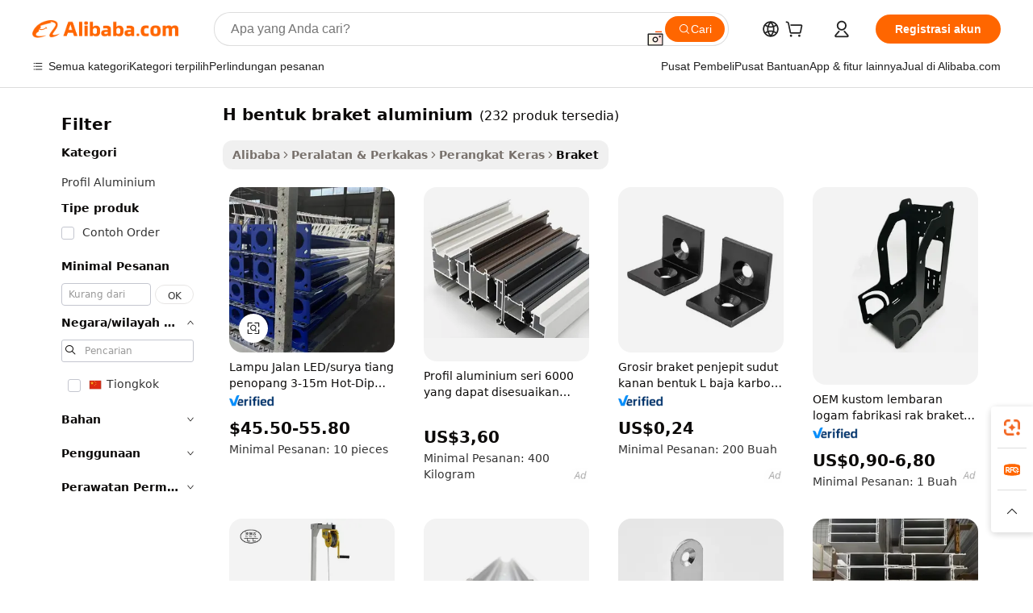

--- FILE ---
content_type: text/html;charset=UTF-8
request_url: https://indonesian.alibaba.com/g/h-shape-aluminum-bracket.html
body_size: 182093
content:

<!-- screen_content -->

    <!-- tangram:5410 begin-->
    <!-- tangram:529998 begin-->
    
<!DOCTYPE html>
<html lang="id" dir="ltr">
  <head>
        <script>
      window.__BB = {
        scene: window.__bb_scene || 'traffic-free-goods'
      };
      window.__BB.BB_CWV_IGNORE = {
          lcp_element: ['#icbu-buyer-pc-top-banner'],
          lcp_url: [],
        };
      window._timing = {}
      window._timing.first_start = Date.now();
      window.needLoginInspiration = Boolean(false);
      // 变量用于标记页面首次可见时间
      let firstVisibleTime = null;
      if (typeof document.hidden !== 'undefined') {
        // 页面首次加载时直接统计
        if (!document.hidden) {
          firstVisibleTime = Date.now();
          window.__BB_timex = 1
        } else {
          // 页面不可见时监听 visibilitychange 事件
          document.addEventListener('visibilitychange', () => {
            if (!document.hidden) {
              firstVisibleTime = Date.now();
              window.__BB_timex = firstVisibleTime - window.performance.timing.navigationStart
              window.__BB.firstVisibleTime = window.__BB_timex
              console.log("Page became visible after "+ window.__BB_timex + " ms");
            }
          }, { once: true });  // 确保只触发一次
        }
      } else {
        console.warn('Page Visibility API is not supported in this browser.');
      }
    </script>
        <meta name="data-spm" content="a2700">
        <meta name="aplus-xplug" content="NONE">
        <meta name="aplus-icbu-disable-umid" content="1">
        <meta name="google-translate-customization" content="9de59014edaf3b99-22e1cf3b5ca21786-g00bb439a5e9e5f8f-f">
    <meta name="yandex-verification" content="25a76ba8e4443bb3" />
    <meta name="msvalidate.01" content="E3FBF0E89B724C30844BF17C59608E8F" />
    <meta name="viewport" content="width=device-width, initial-scale=1.0, maximum-scale=5.0, user-scalable=yes">
        <link rel="preconnect" href="https://s.alicdn.com/" crossorigin>
    <link rel="dns-prefetch" href="https://s.alicdn.com">
                        <link rel="preload" href="https://s.alicdn.com/@g/alilog/??aplus_plugin_icbufront/index.js,mlog/aplus_v2.js" as="script">
        <link rel="preload" href="https://s.alicdn.com/@img/imgextra/i2/O1CN0153JdbU26g4bILVOyC_!!6000000007690-2-tps-418-58.png" as="image">
        <script>
            window.__APLUS_ABRATE__ = {
        perf_group: 'base64cached',
        scene: "traffic-free-goods",
      };
    </script>
    <meta name="aplus-mmstat-timeout" content="15000">
        <meta content="text/html; charset=utf-8" http-equiv="Content-Type">
          <title>Grosir h bentuk braket aluminium Untuk Arsitektur Struktural – Alibaba.com</title>
      <meta name="keywords" content="aluminium corner bracket,motorcycle auxiliary light bracket aluminium,aluminium canopy bracket">
      <meta name="description" content="Katalog Tanda kurung kami yang luas mencakup h bentuk braket aluminium grosir yang sesuai dengan tujuan dekoratif atau struktural dalam arsitektur, semuanya tersedia di toko online kami.">
            <meta name="pagetiming-rate" content="9">
      <meta name="pagetiming-resource-rate" content="4">
                    <link rel="canonical" href="https://indonesian.alibaba.com/g/h-shape-aluminum-bracket.html">
                              <link rel="alternate" hreflang="fr" href="https://french.alibaba.com/g/h-shape-aluminum-bracket.html">
                  <link rel="alternate" hreflang="de" href="https://german.alibaba.com/g/h-shape-aluminum-bracket.html">
                  <link rel="alternate" hreflang="pt" href="https://portuguese.alibaba.com/g/h-shape-aluminum-bracket.html">
                  <link rel="alternate" hreflang="it" href="https://italian.alibaba.com/g/h-shape-aluminum-bracket.html">
                  <link rel="alternate" hreflang="es" href="https://spanish.alibaba.com/g/h-shape-aluminum-bracket.html">
                  <link rel="alternate" hreflang="ru" href="https://russian.alibaba.com/g/h-shape-aluminum-bracket.html">
                  <link rel="alternate" hreflang="ko" href="https://korean.alibaba.com/g/h-shape-aluminum-bracket.html">
                  <link rel="alternate" hreflang="ar" href="https://arabic.alibaba.com/g/h-shape-aluminum-bracket.html">
                  <link rel="alternate" hreflang="ja" href="https://japanese.alibaba.com/g/h-shape-aluminum-bracket.html">
                  <link rel="alternate" hreflang="tr" href="https://turkish.alibaba.com/g/h-shape-aluminum-bracket.html">
                  <link rel="alternate" hreflang="th" href="https://thai.alibaba.com/g/h-shape-aluminum-bracket.html">
                  <link rel="alternate" hreflang="vi" href="https://vietnamese.alibaba.com/g/h-shape-aluminum-bracket.html">
                  <link rel="alternate" hreflang="nl" href="https://dutch.alibaba.com/g/h-shape-aluminum-bracket.html">
                  <link rel="alternate" hreflang="he" href="https://hebrew.alibaba.com/g/h-shape-aluminum-bracket.html">
                  <link rel="alternate" hreflang="id" href="https://indonesian.alibaba.com/g/h-shape-aluminum-bracket.html">
                  <link rel="alternate" hreflang="hi" href="https://hindi.alibaba.com/g/h-shape-aluminum-bracket.html">
                  <link rel="alternate" hreflang="en" href="https://www.alibaba.com/showroom/h-shape-aluminum-bracket.html">
                  <link rel="alternate" hreflang="zh" href="https://chinese.alibaba.com/g/h-shape-aluminum-bracket.html">
                  <link rel="alternate" hreflang="x-default" href="https://www.alibaba.com/showroom/h-shape-aluminum-bracket.html">
                                        <script>
      // Aplus 配置自动打点
      var queue = window.goldlog_queue || (window.goldlog_queue = []);
      var tags = ["button", "a", "div", "span", "i", "svg", "input", "li", "tr"];
      queue.push(
        {
          action: 'goldlog.appendMetaInfo',
          arguments: [
            'aplus-auto-exp',
            [
              {
                logkey: '/sc.ug_msite.new_product_exp',
                cssSelector: '[data-spm-exp]',
                props: ["data-spm-exp"],
              },
              {
                logkey: '/sc.ug_pc.seolist_product_exp',
                cssSelector: '.traffic-card-gallery',
                props: ["data-spm-exp"],
              }
            ]
          ]
        }
      )
      queue.push({
        action: 'goldlog.setMetaInfo',
        arguments: ['aplus-auto-clk', JSON.stringify(tags.map(tag =>({
          "logkey": "/sc.ug_msite.new_product_clk",
          tag,
          "filter": "data-spm-clk",
          "props": ["data-spm-clk"]
        })))],
      });
    </script>
  </head>
  <div id="icbu-header"><div id="the-new-header" data-version="4.4.0" data-tnh-auto-exp="tnh-expose" data-scenes="search-products" style="position: relative;background-color: #fff;border-bottom: 1px solid #ddd;box-sizing: border-box; font-family:Inter,SF Pro Text,Roboto,Helvetica Neue,Helvetica,Tahoma,Arial,PingFang SC,Microsoft YaHei;"><div style="display: flex;align-items:center;height: 72px;min-width: 1200px;max-width: 1580px;margin: 0 auto;padding: 0 40px;box-sizing: border-box;"><img style="height: 29px; width: 209px;" src="https://s.alicdn.com/@img/imgextra/i2/O1CN0153JdbU26g4bILVOyC_!!6000000007690-2-tps-418-58.png" alt="" /></div><div style="min-width: 1200px;max-width: 1580px;margin: 0 auto;overflow: hidden;font-size: 14px;display: flex;justify-content: space-between;padding: 0 40px;box-sizing: border-box;"><div style="display: flex; align-items: center; justify-content: space-between"><div style="position: relative; height: 36px; padding: 0 28px 0 20px">All categories</div><div style="position: relative; height: 36px; padding-right: 28px">Featured selections</div><div style="position: relative; height: 36px">Trade Assurance</div></div><div style="display: flex; align-items: center; justify-content: space-between"><div style="position: relative; height: 36px; padding-right: 28px">Buyer Central</div><div style="position: relative; height: 36px; padding-right: 28px">Help Center</div><div style="position: relative; height: 36px; padding-right: 28px">Get the app</div><div style="position: relative; height: 36px">Become a supplier</div></div></div></div></div></div>
  <body data-spm="7724857" style="min-height: calc(100vh + 1px)"><script 
id="beacon-aplus"   
src="//s.alicdn.com/@g/alilog/??aplus_plugin_icbufront/index.js,mlog/aplus_v2.js"
exparams="aplus=async&userid=&aplus&ali_beacon_id=&ali_apache_id=&ali_apache_track=&ali_apache_tracktmp=&eagleeye_traceid=2103018a17690574659461218e0fd1&ip=18%2e217%2e247%2e89&dmtrack_c={ali%5fresin%5ftrace%3dse%5frst%3dnull%7csp%5fviewtype%3dY%7cset%3d3%7cser%3d1007%7cpageId%3d5db8a06380d748e1abd09a13f7074194%7cm%5fpageid%3dnull%7cpvmi%3deda0d29517334b9083ecc1c63f79d085%7csek%5fsepd%3dh%2bbentuk%2bbraket%2baluminium%7csek%3dh%2bshape%2baluminum%2bbracket%7cse%5fpn%3d1%7cp4pid%3d4dcf6e64%2df588%2d4500%2db3f1%2da0a54aeee951%7csclkid%3dnull%7cforecast%5fpost%5fcate%3dnull%7cseo%5fnew%5fuser%5fflag%3dfalse%7ccategoryId%3d4201%7cseo%5fsearch%5fmodel%5fupgrade%5fv2%3d2025070801%7cseo%5fmodule%5fcard%5f20240624%3d202406242%7clong%5ftext%5fgoogle%5ftranslate%5fv2%3d2407142%7cseo%5fcontent%5ftd%5fbottom%5ftext%5fupdate%5fkey%3d2025070801%7cseo%5fsearch%5fmodel%5fupgrade%5fv3%3d2025072201%7cseo%5fsearch%5fmodel%5fmulti%5fupgrade%5fv3%3d2025081101%7cdamo%5falt%5freplace%3dnull%7cwap%5fcross%3d2007659%7cwap%5fcs%5faction%3d2005494%7cAPP%5fVisitor%5fActive%3d26705%7cseo%5fshowroom%5fgoods%5fmix%3d2005244%7cseo%5fdefault%5fcached%5flong%5ftext%5ffrom%5fnew%5fkeyword%5fstep%3d2024122502%7cshowroom%5fgeneral%5ftemplate%3d2005292%7cshowroom%5freview%3d20230308%7cwap%5fcs%5ftext%3dnull%7cstructured%5fdata%3d2025052702%7cseo%5fmulti%5fstyle%5ftext%5fupdate%3d2511182%7cpc%5fnew%5fheader%3dnull%7cseo%5fmeta%5fcate%5ftemplate%5fv1%3d2025042401%7cseo%5fmeta%5ftd%5fsearch%5fkeyword%5fstep%5fv1%3d2025040999%7cshowroom%5fft%5flong%5ftext%5fbaks%3d80802%7cAPP%5fGrowing%5fBuyer%5fHigh%5fIntent%5fActive%3d25488%7cshowroom%5fpc%5fv2019%3d2104%7cAPP%5fProspecting%5fBuyer%3d26712%7ccache%5fcontrol%3dnull%7cAPP%5fChurned%5fCore%5fBuyer%3d25460%7cseo%5fdefault%5fcached%5flong%5ftext%5fstep%3d24110802%7camp%5flighthouse%5fscore%5fimage%3d19657%7cseo%5fft%5ftranslate%5fgemini%3d25012003%7cwap%5fnode%5fssr%3d2015725%7cdataphant%5fopen%3d27030%7clongtext%5fmulti%5fstyle%5fexpand%5frussian%3d2510141%7cseo%5flongtext%5fgoogle%5fdata%5fsection%3d25021702%7cindustry%5fpopular%5ffloor%3dnull%7cwap%5fad%5fgoods%5fproduct%5finterval%3dnull%7cseo%5fgoods%5fbootom%5fwholesale%5flink%3dnull%7cseo%5fkeyword%5faatest%3d18%7cseo%5fmiddle%5fwholesale%5flink%3dnull%7cft%5flong%5ftext%5fenpand%5fstep2%3d121602%7cseo%5fft%5flongtext%5fexpand%5fstep3%3d25012102%7cseo%5fwap%5fheadercard%3d2006288%7cAPP%5fChurned%5fInactive%5fVisitor%3d25497%7cAPP%5fGrowing%5fBuyer%5fHigh%5fIntent%5fInactive%3d25484%7cseo%5fmeta%5ftd%5fmulti%5fkey%3d2025061801%7ctop%5frecommend%5f20250120%3d202501201%7clongtext%5fmulti%5fstyle%5fexpand%5ffrench%5fcopy%3d25091802%7clongtext%5fmulti%5fstyle%5fexpand%5ffrench%5fcopy%5fcopy%3d25092502%7cseo%5ffloor%5fexp%3dnull%7cseo%5fshowroom%5falgo%5flink%3d17764%7cseo%5fmeta%5ftd%5faib%5fgeneral%5fkey%3d2025091901%7ccountry%5findustry%3d202311033%7cshowroom%5fft%5flong%5ftext%5fenpand%5fstep1%3d101102%7cseo%5fshowroom%5fnorel%3dnull%7cplp%5fstyle%5f25%5fpc%3d202505222%7cseo%5fggs%5flayer%3d10010%7cquery%5fmutil%5flang%5ftranslate%3d2025060300%7cAPP%5fChurned%5fBuyer%3d25468%7cstream%5frender%5fperf%5fopt%3d2309181%7cwap%5fgoods%3d2007383%7cseo%5fshowroom%5fsimilar%5f20240614%3d202406142%7cchinese%5fopen%3d6307%7cquery%5fgpt%5ftranslate%3d20240820%7cad%5fproduct%5finterval%3dnull%7camp%5fto%5fpwa%3d2007359%7cplp%5faib%5fmulti%5fai%5fmeta%3d20250401%7cwap%5fsupplier%5fcontent%3dnull%7cpc%5ffree%5frefactoring%3d20220315%7cAPP%5fGrowing%5fBuyer%5fInactive%3d25474%7csso%5foem%5ffloor%3dnull%7cseo%5fpc%5fnew%5fview%5f20240807%3d202408072%7cseo%5fbottom%5ftext%5fentity%5fkey%5fcopy%3d2025062400%7cstream%5frender%3d433763%7cseo%5fmodule%5fcard%5f20240424%3d202404241%7cseo%5ftitle%5freplace%5f20191226%3d5841%7clongtext%5fmulti%5fstyle%5fexpand%3d25090802%7cgoogleweblight%3d6516%7clighthouse%5fbase64%3dnull%7cAPP%5fProspecting%5fBuyer%5fActive%3d26716%7cad%5fgoods%5fproduct%5finterval%3dnull%7cseo%5fbottom%5fdeep%5fextend%5fkw%5fkey%3d2025071101%7clongtext%5fmulti%5fstyle%5fexpand%5fturkish%3d25102801%7cilink%5fuv%3d20240911%7cwap%5flist%5fwakeup%3d2005832%7ctpp%5fcrosslink%5fpc%3d20205311%7cseo%5ftop%5fbooth%3d18501%7cAPP%5fGrowing%5fBuyer%5fLess%5fActive%3d25472%7cseo%5fsearch%5fmodel%5fupgrade%5frank%3d2025092401%7cgoodslayer%3d7977%7cft%5flong%5ftext%5ftranslate%5fexpand%5fstep1%3d24110802%7cseo%5fheaderstyle%5ftraffic%5fkey%5fv1%3d2025072100%7ccrosslink%5fswitch%3d2008141%7cp4p%5foutline%3d20240328%7cseo%5fmeta%5ftd%5faib%5fv2%5fkey%3d2025091801%7crts%5fmulti%3d2008404%7cseo%5fad%5foptimization%5fkey%5fv2%3d2025072301%7cAPP%5fVisitor%5fLess%5fActive%3d26698%7cseo%5fsearch%5franker%5fid%3d2025112401%7cplp%5fstyle%5f25%3d202505192%7ccdn%5fvm%3d2007368%7cwap%5fad%5fproduct%5finterval%3dnull%7cseo%5fsearch%5fmodel%5fmulti%5fupgrade%5frank%3d2025092401%7cpc%5fcard%5fshare%3d2025081201%7cAPP%5fGrowing%5fBuyer%5fHigh%5fIntent%5fLess%5fActive%3d25480%7cgoods%5ftitle%5fsubstitute%3d9619%7cwap%5fscreen%5fexp%3d2025081400%7creact%5fheader%5ftest%3d202502182%7cpc%5fcs%5fcolor%3d2005788%7cshowroom%5fft%5flong%5ftext%5ftest%3d72502%7cone%5ftap%5flogin%5fABTest%3d202308153%7cseo%5fhyh%5fshow%5ftags%3dnull%7cplp%5fstructured%5fdata%3d2508182%7cguide%5fdelete%3d2008526%7cseo%5findustry%5ftemplate%3dnull%7cseo%5fmeta%5ftd%5fmulti%5fes%5fkey%3d2025073101%7cseo%5fshowroom%5fdata%5fmix%3d19888%7csso%5ftop%5franking%5ffloor%3d20031%7cseo%5ftd%5fdeep%5fupgrade%5fkey%5fv3%3d2025081101%7cwap%5fue%5fone%3d2025111401%7cshowroom%5fto%5frts%5flink%3d2008480%7ccountrysearch%5ftest%3dnull%7cshowroom%5flist%5fnew%5farrival%3d2811002%7cchannel%5famp%5fto%5fpwa%3d2008435%7cseo%5fmulti%5fstyles%5flong%5ftext%3d2503172%7cseo%5fmeta%5ftext%5fmutli%5fcate%5ftemplate%5fv1%3d2025080800%7cseo%5fdefault%5fcached%5fmutil%5flong%5ftext%5fstep%3d24110436%7cseo%5faction%5fpoint%5ftype%3d22823%7cseo%5faib%5ftd%5flaunch%5f20240828%5fcopy%3d202408282%7cseo%5fshowroom%5fwholesale%5flink%3d2486142%7cseo%5fperf%5fimprove%3d2023999%7cseo%5fwap%5flist%5fbounce%5f01%3d2063%7cseo%5fwap%5flist%5fbounce%5f02%3d2128%7cAPP%5fGrowing%5fBuyer%5fActive%3d25492%7cvideolayer%3dnull%7cvideo%5fplay%3dnull%7cAPP%5fChurned%5fMember%5fInactive%3d25501%7cseo%5fgoogle%5fnew%5fstruct%3d438326%7cicbu%5falgo%5fp4p%5fseo%5fad%3d2025072301%7ctpp%5ftrace%3dseoKeyword%2dseoKeyword%5fv3%2dbase%2dORIGINAL}&pageid=12d9f759210326ee1769057466&hn=ensearchweb033003038238%2erg%2dus%2deast%2eus68&asid=AQAAAAC6rHFp1UjgSwAAAAAviVyrrvHvpA==&treq=&tres=" async>
</script>
            <style>body{background-color:white;}.no-scrollbar.il-sticky.il-top-0.il-max-h-\[100vh\].il-w-\[200px\].il-flex-shrink-0.il-flex-grow-0.il-overflow-y-scroll{background-color:#FFF;padding-left:12px}</style>
                    <!-- tangram:530006 begin-->
<!--  -->
 <style>
   @keyframes il-spin {
     to {
       transform: rotate(360deg);
     }
   }
   @keyframes il-pulse {
     50% {
       opacity: 0.5;
     }
   }
   .traffic-card-gallery {display: flex;position: relative;flex-direction: column;justify-content: flex-start;border-radius: 0.5rem;background-color: #fff;padding: 0.5rem 0.5rem 1rem;overflow: hidden;font-size: 0.75rem;line-height: 1rem;}
   .traffic-card-list {display: flex;position: relative;flex-direction: row;justify-content: flex-start;border-bottom-width: 1px;background-color: #fff;padding: 1rem;height: 292px;overflow: hidden;font-size: 0.75rem;line-height: 1rem;}
   .product-price {
     b {
       font-size: 22px;
     }
   }
   .skel-loading {
       animation: il-pulse 2s cubic-bezier(0.4, 0, 0.6, 1) infinite;background-color: hsl(60, 4.8%, 95.9%);
   }
 </style>
<div id="first-cached-card">
  <div style="box-sizing:border-box;display: flex;position: absolute;left: 0;right: 0;margin: 0 auto;z-index: 1;min-width: 1200px;max-width: 1580px;padding: 0.75rem 3.25rem 0;pointer-events: none;">
    <!--页面左侧区域-->
    <div style="width: 200px;padding-top: 1rem;padding-left:12px; background-color: #fff;border-radius: 0.25rem">
      <div class="skel-loading" style="height: 1.5rem;width: 50%;border-radius: 0.25rem;"></div>
      <div style="margin-top: 1rem;margin-bottom: 1rem;">
        <div class="skel-loading" style="height: 1rem;width: calc(100% * 5 / 6);"></div>
        <div
          class="skel-loading"
          style="margin-top: 1rem;height: 1rem;width: calc(100% * 8 / 12);"
        ></div>
        <div class="skel-loading" style="margin-top: 1rem;height: 1rem;width: 75%;"></div>
        <div
          class="skel-loading"
          style="margin-top: 1rem;height: 1rem;width: calc(100% * 7 / 12);"
        ></div>
      </div>
      <div class="skel-loading" style="height: 1.5rem;width: 50%;border-radius: 0.25rem;"></div>
      <div style="margin-top: 1rem;margin-bottom: 1rem;">
        <div class="skel-loading" style="height: 1rem;width: calc(100% * 5 / 6);"></div>
        <div
          class="skel-loading"
          style="margin-top: 1rem;height: 1rem;width: calc(100% * 8 / 12);"
        ></div>
        <div class="skel-loading" style="margin-top: 1rem;height: 1rem;width: 75%;"></div>
        <div
          class="skel-loading"
          style="margin-top: 1rem;height: 1rem;width: calc(100% * 7 / 12);"
        ></div>
      </div>
      <div class="skel-loading" style="height: 1.5rem;width: 50%;border-radius: 0.25rem;"></div>
      <div style="margin-top: 1rem;margin-bottom: 1rem;">
        <div class="skel-loading" style="height: 1rem;width: calc(100% * 5 / 6);"></div>
        <div
          class="skel-loading"
          style="margin-top: 1rem;height: 1rem;width: calc(100% * 8 / 12);"
        ></div>
        <div class="skel-loading" style="margin-top: 1rem;height: 1rem;width: 75%;"></div>
        <div
          class="skel-loading"
          style="margin-top: 1rem;height: 1rem;width: calc(100% * 7 / 12);"
        ></div>
      </div>
      <div class="skel-loading" style="height: 1.5rem;width: 50%;border-radius: 0.25rem;"></div>
      <div style="margin-top: 1rem;margin-bottom: 1rem;">
        <div class="skel-loading" style="height: 1rem;width: calc(100% * 5 / 6);"></div>
        <div
          class="skel-loading"
          style="margin-top: 1rem;height: 1rem;width: calc(100% * 8 / 12);"
        ></div>
        <div class="skel-loading" style="margin-top: 1rem;height: 1rem;width: 75%;"></div>
        <div
          class="skel-loading"
          style="margin-top: 1rem;height: 1rem;width: calc(100% * 7 / 12);"
        ></div>
      </div>
      <div class="skel-loading" style="height: 1.5rem;width: 50%;border-radius: 0.25rem;"></div>
      <div style="margin-top: 1rem;margin-bottom: 1rem;">
        <div class="skel-loading" style="height: 1rem;width: calc(100% * 5 / 6);"></div>
        <div
          class="skel-loading"
          style="margin-top: 1rem;height: 1rem;width: calc(100% * 8 / 12);"
        ></div>
        <div class="skel-loading" style="margin-top: 1rem;height: 1rem;width: 75%;"></div>
        <div
          class="skel-loading"
          style="margin-top: 1rem;height: 1rem;width: calc(100% * 7 / 12);"
        ></div>
      </div>
      <div class="skel-loading" style="height: 1.5rem;width: 50%;border-radius: 0.25rem;"></div>
      <div style="margin-top: 1rem;margin-bottom: 1rem;">
        <div class="skel-loading" style="height: 1rem;width: calc(100% * 5 / 6);"></div>
        <div
          class="skel-loading"
          style="margin-top: 1rem;height: 1rem;width: calc(100% * 8 / 12);"
        ></div>
        <div class="skel-loading" style="margin-top: 1rem;height: 1rem;width: 75%;"></div>
        <div
          class="skel-loading"
          style="margin-top: 1rem;height: 1rem;width: calc(100% * 7 / 12);"
        ></div>
      </div>
    </div>
    <!--页面主体区域-->
    <div style="flex: 1 1 0%; overflow: hidden;padding: 0.5rem 0.5rem 0.5rem 1.5rem">
      <div style="height: 1.25rem;margin-bottom: 1rem;"></div>
      <!-- keywords -->
      <div style="margin-bottom: 1rem;height: 1.75rem;font-weight: 700;font-size: 1.25rem;line-height: 1.75rem;"></div>
      <!-- longtext -->
            <div style="width: calc(25% - 0.9rem);pointer-events: auto">
        <div class="traffic-card-gallery">
          <!-- ProductImage -->
          <a href="//www.alibaba.com/product-detail/Solar-LED-Street-Light-Support-Pole_1601617046833.html?from=SEO" target="_blank" style="position: relative;margin-bottom: 0.5rem;aspect-ratio: 1;overflow: hidden;border-radius: 0.5rem;">
            <div style="display: flex; overflow: hidden">
              <div style="position: relative;margin: 0;width: 100%;min-width: 0;flex-shrink: 0;flex-grow: 0;flex-basis: 100%;padding: 0;">
                <img style="position: relative; aspect-ratio: 1; width: 100%" src="[data-uri]" loading="eager" />
                <div style="position: absolute;left: 0;bottom: 0;right: 0;top: 0;background-color: #000;opacity: 0.05;"></div>
              </div>
            </div>
          </a>
          <div style="display: flex;flex: 1 1 0%;flex-direction: column;justify-content: space-between;">
            <div>
              <a class="skel-loading" style="margin-top: 0.5rem;display:inline-block;width:100%;height:1rem;" href="//www.alibaba.com/product-detail/Solar-LED-Street-Light-Support-Pole_1601617046833.html" target="_blank"></a>
              <a class="skel-loading" style="margin-top: 0.125rem;display:inline-block;width:100%;height:1rem;" href="//www.alibaba.com/product-detail/Solar-LED-Street-Light-Support-Pole_1601617046833.html" target="_blank"></a>
              <div class="skel-loading" style="margin-top: 0.25rem;height:1.625rem;width:75%"></div>
              <div class="skel-loading" style="margin-top: 0.5rem;height: 1rem;width:50%"></div>
              <div class="skel-loading" style="margin-top:0.25rem;height:1rem;width:25%"></div>
            </div>
          </div>

        </div>
      </div>

    </div>
  </div>
</div>
<!-- tangram:530006 end-->
            <style>.component-left-filter-callback{display:flex;position:relative;margin-top:10px;height:1200px}.component-left-filter-callback img{width:200px}.component-left-filter-callback i{position:absolute;top:5%;left:50%}.related-search-wrapper{padding:.5rem;--tw-bg-opacity: 1;background-color:#fff;background-color:rgba(255,255,255,var(--tw-bg-opacity, 1));border-width:1px;border-color:var(--input)}.related-search-wrapper .related-search-box{margin:12px 16px}.related-search-wrapper .related-search-box .related-search-title{display:inline;float:start;color:#666;word-wrap:break-word;margin-right:12px;width:13%}.related-search-wrapper .related-search-box .related-search-content{display:flex;flex-wrap:wrap}.related-search-wrapper .related-search-box .related-search-content .related-search-link{margin-right:12px;width:23%;overflow:hidden;color:#666;text-overflow:ellipsis;white-space:nowrap}.product-title img{margin-right:.5rem;display:inline-block;height:1rem;vertical-align:sub}.product-price b{font-size:22px}.similar-icon{position:absolute;bottom:12px;z-index:2;right:12px}.rfq-card{display:inline-block;position:relative;box-sizing:border-box;margin-bottom:36px}.rfq-card .rfq-card-content{display:flex;position:relative;flex-direction:column;align-items:flex-start;background-size:cover;background-color:#fff;padding:12px;width:100%;height:100%}.rfq-card .rfq-card-content .rfq-card-icon{margin-top:50px}.rfq-card .rfq-card-content .rfq-card-icon img{width:45px}.rfq-card .rfq-card-content .rfq-card-top-title{margin-top:14px;color:#222;font-weight:400;font-size:16px}.rfq-card .rfq-card-content .rfq-card-title{margin-top:24px;color:#333;font-weight:800;font-size:20px}.rfq-card .rfq-card-content .rfq-card-input-box{margin-top:24px;width:100%}.rfq-card .rfq-card-content .rfq-card-input-box textarea{box-sizing:border-box;border:1px solid #ddd;border-radius:4px;background-color:#fff;padding:9px 12px;width:100%;height:88px;resize:none;color:#666;font-weight:400;font-size:13px;font-family:inherit}.rfq-card .rfq-card-content .rfq-card-button{margin-top:24px;border:1px solid #666;border-radius:16px;background-color:#fff;width:67%;color:#000;font-weight:700;font-size:14px;line-height:30px;text-align:center}[data-modulename^=ProductList-] div{contain-intrinsic-size:auto 500px}.traffic-card-gallery:hover{--tw-shadow: 0px 2px 6px 2px rgba(0,0,0,.12157);--tw-shadow-colored: 0px 2px 6px 2px var(--tw-shadow-color);box-shadow:0 0 #0000,0 0 #0000,0 2px 6px 2px #0000001f;box-shadow:var(--tw-ring-offset-shadow, 0 0 rgba(0,0,0,0)),var(--tw-ring-shadow, 0 0 rgba(0,0,0,0)),var(--tw-shadow);z-index:10}.traffic-card-gallery{position:relative;display:flex;flex-direction:column;justify-content:flex-start;overflow:hidden;border-radius:.75rem;--tw-bg-opacity: 1;background-color:#fff;background-color:rgba(255,255,255,var(--tw-bg-opacity, 1));padding:.5rem;font-size:.75rem;line-height:1rem}.traffic-card-list{position:relative;display:flex;height:292px;flex-direction:row;justify-content:flex-start;overflow:hidden;border-bottom-width:1px;--tw-bg-opacity: 1;background-color:#fff;background-color:rgba(255,255,255,var(--tw-bg-opacity, 1));padding:1rem;font-size:.75rem;line-height:1rem}.traffic-card-g-industry:hover{--tw-shadow: 0 0 10px rgba(0,0,0,.1);--tw-shadow-colored: 0 0 10px var(--tw-shadow-color);box-shadow:0 0 #0000,0 0 #0000,0 0 10px #0000001a;box-shadow:var(--tw-ring-offset-shadow, 0 0 rgba(0,0,0,0)),var(--tw-ring-shadow, 0 0 rgba(0,0,0,0)),var(--tw-shadow)}.traffic-card-g-industry{position:relative;border-radius:var(--radius);--tw-bg-opacity: 1;background-color:#fff;background-color:rgba(255,255,255,var(--tw-bg-opacity, 1));padding:1.25rem .75rem .75rem;font-size:.875rem;line-height:1.25rem}.module-filter-section-wrapper{max-height:none!important;overflow-x:hidden}*,:before,:after{--tw-border-spacing-x: 0;--tw-border-spacing-y: 0;--tw-translate-x: 0;--tw-translate-y: 0;--tw-rotate: 0;--tw-skew-x: 0;--tw-skew-y: 0;--tw-scale-x: 1;--tw-scale-y: 1;--tw-pan-x: ;--tw-pan-y: ;--tw-pinch-zoom: ;--tw-scroll-snap-strictness: proximity;--tw-gradient-from-position: ;--tw-gradient-via-position: ;--tw-gradient-to-position: ;--tw-ordinal: ;--tw-slashed-zero: ;--tw-numeric-figure: ;--tw-numeric-spacing: ;--tw-numeric-fraction: ;--tw-ring-inset: ;--tw-ring-offset-width: 0px;--tw-ring-offset-color: #fff;--tw-ring-color: rgba(59, 130, 246, .5);--tw-ring-offset-shadow: 0 0 rgba(0,0,0,0);--tw-ring-shadow: 0 0 rgba(0,0,0,0);--tw-shadow: 0 0 rgba(0,0,0,0);--tw-shadow-colored: 0 0 rgba(0,0,0,0);--tw-blur: ;--tw-brightness: ;--tw-contrast: ;--tw-grayscale: ;--tw-hue-rotate: ;--tw-invert: ;--tw-saturate: ;--tw-sepia: ;--tw-drop-shadow: ;--tw-backdrop-blur: ;--tw-backdrop-brightness: ;--tw-backdrop-contrast: ;--tw-backdrop-grayscale: ;--tw-backdrop-hue-rotate: ;--tw-backdrop-invert: ;--tw-backdrop-opacity: ;--tw-backdrop-saturate: ;--tw-backdrop-sepia: ;--tw-contain-size: ;--tw-contain-layout: ;--tw-contain-paint: ;--tw-contain-style: }::backdrop{--tw-border-spacing-x: 0;--tw-border-spacing-y: 0;--tw-translate-x: 0;--tw-translate-y: 0;--tw-rotate: 0;--tw-skew-x: 0;--tw-skew-y: 0;--tw-scale-x: 1;--tw-scale-y: 1;--tw-pan-x: ;--tw-pan-y: ;--tw-pinch-zoom: ;--tw-scroll-snap-strictness: proximity;--tw-gradient-from-position: ;--tw-gradient-via-position: ;--tw-gradient-to-position: ;--tw-ordinal: ;--tw-slashed-zero: ;--tw-numeric-figure: ;--tw-numeric-spacing: ;--tw-numeric-fraction: ;--tw-ring-inset: ;--tw-ring-offset-width: 0px;--tw-ring-offset-color: #fff;--tw-ring-color: rgba(59, 130, 246, .5);--tw-ring-offset-shadow: 0 0 rgba(0,0,0,0);--tw-ring-shadow: 0 0 rgba(0,0,0,0);--tw-shadow: 0 0 rgba(0,0,0,0);--tw-shadow-colored: 0 0 rgba(0,0,0,0);--tw-blur: ;--tw-brightness: ;--tw-contrast: ;--tw-grayscale: ;--tw-hue-rotate: ;--tw-invert: ;--tw-saturate: ;--tw-sepia: ;--tw-drop-shadow: ;--tw-backdrop-blur: ;--tw-backdrop-brightness: ;--tw-backdrop-contrast: ;--tw-backdrop-grayscale: ;--tw-backdrop-hue-rotate: ;--tw-backdrop-invert: ;--tw-backdrop-opacity: ;--tw-backdrop-saturate: ;--tw-backdrop-sepia: ;--tw-contain-size: ;--tw-contain-layout: ;--tw-contain-paint: ;--tw-contain-style: }*,:before,:after{box-sizing:border-box;border-width:0;border-style:solid;border-color:#e5e7eb}:before,:after{--tw-content: ""}html,:host{line-height:1.5;-webkit-text-size-adjust:100%;-moz-tab-size:4;-o-tab-size:4;tab-size:4;font-family:ui-sans-serif,system-ui,-apple-system,Segoe UI,Roboto,Ubuntu,Cantarell,Noto Sans,sans-serif,"Apple Color Emoji","Segoe UI Emoji",Segoe UI Symbol,"Noto Color Emoji";font-feature-settings:normal;font-variation-settings:normal;-webkit-tap-highlight-color:transparent}body{margin:0;line-height:inherit}hr{height:0;color:inherit;border-top-width:1px}abbr:where([title]){text-decoration:underline;-webkit-text-decoration:underline dotted;text-decoration:underline dotted}h1,h2,h3,h4,h5,h6{font-size:inherit;font-weight:inherit}a{color:inherit;text-decoration:inherit}b,strong{font-weight:bolder}code,kbd,samp,pre{font-family:ui-monospace,SFMono-Regular,Menlo,Monaco,Consolas,Liberation Mono,Courier New,monospace;font-feature-settings:normal;font-variation-settings:normal;font-size:1em}small{font-size:80%}sub,sup{font-size:75%;line-height:0;position:relative;vertical-align:baseline}sub{bottom:-.25em}sup{top:-.5em}table{text-indent:0;border-color:inherit;border-collapse:collapse}button,input,optgroup,select,textarea{font-family:inherit;font-feature-settings:inherit;font-variation-settings:inherit;font-size:100%;font-weight:inherit;line-height:inherit;letter-spacing:inherit;color:inherit;margin:0;padding:0}button,select{text-transform:none}button,input:where([type=button]),input:where([type=reset]),input:where([type=submit]){-webkit-appearance:button;background-color:transparent;background-image:none}:-moz-focusring{outline:auto}:-moz-ui-invalid{box-shadow:none}progress{vertical-align:baseline}::-webkit-inner-spin-button,::-webkit-outer-spin-button{height:auto}[type=search]{-webkit-appearance:textfield;outline-offset:-2px}::-webkit-search-decoration{-webkit-appearance:none}::-webkit-file-upload-button{-webkit-appearance:button;font:inherit}summary{display:list-item}blockquote,dl,dd,h1,h2,h3,h4,h5,h6,hr,figure,p,pre{margin:0}fieldset{margin:0;padding:0}legend{padding:0}ol,ul,menu{list-style:none;margin:0;padding:0}dialog{padding:0}textarea{resize:vertical}input::-moz-placeholder,textarea::-moz-placeholder{opacity:1;color:#9ca3af}input::placeholder,textarea::placeholder{opacity:1;color:#9ca3af}button,[role=button]{cursor:pointer}:disabled{cursor:default}img,svg,video,canvas,audio,iframe,embed,object{display:block;vertical-align:middle}img,video{max-width:100%;height:auto}[hidden]:where(:not([hidden=until-found])){display:none}:root{--background: hsl(0, 0%, 100%);--foreground: hsl(20, 14.3%, 4.1%);--card: hsl(0, 0%, 100%);--card-foreground: hsl(20, 14.3%, 4.1%);--popover: hsl(0, 0%, 100%);--popover-foreground: hsl(20, 14.3%, 4.1%);--primary: hsl(24, 100%, 50%);--primary-foreground: hsl(60, 9.1%, 97.8%);--secondary: hsl(60, 4.8%, 95.9%);--secondary-foreground: #333;--muted: hsl(60, 4.8%, 95.9%);--muted-foreground: hsl(25, 5.3%, 44.7%);--accent: hsl(60, 4.8%, 95.9%);--accent-foreground: hsl(24, 9.8%, 10%);--destructive: hsl(0, 84.2%, 60.2%);--destructive-foreground: hsl(60, 9.1%, 97.8%);--border: hsl(20, 5.9%, 90%);--input: hsl(20, 5.9%, 90%);--ring: hsl(24.6, 95%, 53.1%);--radius: 1rem}.dark{--background: hsl(20, 14.3%, 4.1%);--foreground: hsl(60, 9.1%, 97.8%);--card: hsl(20, 14.3%, 4.1%);--card-foreground: hsl(60, 9.1%, 97.8%);--popover: hsl(20, 14.3%, 4.1%);--popover-foreground: hsl(60, 9.1%, 97.8%);--primary: hsl(20.5, 90.2%, 48.2%);--primary-foreground: hsl(60, 9.1%, 97.8%);--secondary: hsl(12, 6.5%, 15.1%);--secondary-foreground: hsl(60, 9.1%, 97.8%);--muted: hsl(12, 6.5%, 15.1%);--muted-foreground: hsl(24, 5.4%, 63.9%);--accent: hsl(12, 6.5%, 15.1%);--accent-foreground: hsl(60, 9.1%, 97.8%);--destructive: hsl(0, 72.2%, 50.6%);--destructive-foreground: hsl(60, 9.1%, 97.8%);--border: hsl(12, 6.5%, 15.1%);--input: hsl(12, 6.5%, 15.1%);--ring: hsl(20.5, 90.2%, 48.2%)}*{border-color:#e7e5e4;border-color:var(--border)}body{background-color:#fff;background-color:var(--background);color:#0c0a09;color:var(--foreground)}.il-sr-only{position:absolute;width:1px;height:1px;padding:0;margin:-1px;overflow:hidden;clip:rect(0,0,0,0);white-space:nowrap;border-width:0}.il-invisible{visibility:hidden}.il-fixed{position:fixed}.il-absolute{position:absolute}.il-relative{position:relative}.il-sticky{position:sticky}.il-inset-0{inset:0}.il--bottom-12{bottom:-3rem}.il--top-12{top:-3rem}.il-bottom-0{bottom:0}.il-bottom-2{bottom:.5rem}.il-bottom-3{bottom:.75rem}.il-bottom-4{bottom:1rem}.il-end-0{right:0}.il-end-2{right:.5rem}.il-end-3{right:.75rem}.il-end-4{right:1rem}.il-left-0{left:0}.il-left-3{left:.75rem}.il-right-0{right:0}.il-right-2{right:.5rem}.il-right-3{right:.75rem}.il-start-0{left:0}.il-start-1\/2{left:50%}.il-start-2{left:.5rem}.il-start-3{left:.75rem}.il-start-\[50\%\]{left:50%}.il-top-0{top:0}.il-top-1\/2{top:50%}.il-top-16{top:4rem}.il-top-4{top:1rem}.il-top-\[50\%\]{top:50%}.il-z-10{z-index:10}.il-z-50{z-index:50}.il-z-\[9999\]{z-index:9999}.il-col-span-4{grid-column:span 4 / span 4}.il-m-0{margin:0}.il-m-3{margin:.75rem}.il-m-auto{margin:auto}.il-mx-auto{margin-left:auto;margin-right:auto}.il-my-3{margin-top:.75rem;margin-bottom:.75rem}.il-my-5{margin-top:1.25rem;margin-bottom:1.25rem}.il-my-auto{margin-top:auto;margin-bottom:auto}.\!il-mb-4{margin-bottom:1rem!important}.il--mt-4{margin-top:-1rem}.il-mb-0{margin-bottom:0}.il-mb-1{margin-bottom:.25rem}.il-mb-2{margin-bottom:.5rem}.il-mb-3{margin-bottom:.75rem}.il-mb-4{margin-bottom:1rem}.il-mb-5{margin-bottom:1.25rem}.il-mb-6{margin-bottom:1.5rem}.il-mb-8{margin-bottom:2rem}.il-mb-\[-0\.75rem\]{margin-bottom:-.75rem}.il-mb-\[0\.125rem\]{margin-bottom:.125rem}.il-me-1{margin-right:.25rem}.il-me-2{margin-right:.5rem}.il-me-3{margin-right:.75rem}.il-me-auto{margin-right:auto}.il-mr-1{margin-right:.25rem}.il-mr-2{margin-right:.5rem}.il-ms-1{margin-left:.25rem}.il-ms-4{margin-left:1rem}.il-ms-5{margin-left:1.25rem}.il-ms-8{margin-left:2rem}.il-ms-\[\.375rem\]{margin-left:.375rem}.il-ms-auto{margin-left:auto}.il-mt-0{margin-top:0}.il-mt-0\.5{margin-top:.125rem}.il-mt-1{margin-top:.25rem}.il-mt-2{margin-top:.5rem}.il-mt-3{margin-top:.75rem}.il-mt-4{margin-top:1rem}.il-mt-6{margin-top:1.5rem}.il-line-clamp-1{overflow:hidden;display:-webkit-box;-webkit-box-orient:vertical;-webkit-line-clamp:1}.il-line-clamp-2{overflow:hidden;display:-webkit-box;-webkit-box-orient:vertical;-webkit-line-clamp:2}.il-line-clamp-6{overflow:hidden;display:-webkit-box;-webkit-box-orient:vertical;-webkit-line-clamp:6}.il-inline-block{display:inline-block}.il-inline{display:inline}.il-flex{display:flex}.il-inline-flex{display:inline-flex}.il-grid{display:grid}.il-aspect-square{aspect-ratio:1 / 1}.il-size-5{width:1.25rem;height:1.25rem}.il-h-1{height:.25rem}.il-h-10{height:2.5rem}.il-h-11{height:2.75rem}.il-h-20{height:5rem}.il-h-24{height:6rem}.il-h-3\.5{height:.875rem}.il-h-4{height:1rem}.il-h-40{height:10rem}.il-h-6{height:1.5rem}.il-h-8{height:2rem}.il-h-9{height:2.25rem}.il-h-\[150px\]{height:150px}.il-h-\[152px\]{height:152px}.il-h-\[18\.25rem\]{height:18.25rem}.il-h-\[292px\]{height:292px}.il-h-\[600px\]{height:600px}.il-h-auto{height:auto}.il-h-fit{height:-moz-fit-content;height:fit-content}.il-h-full{height:100%}.il-h-screen{height:100vh}.il-max-h-\[100vh\]{max-height:100vh}.il-w-1\/2{width:50%}.il-w-10{width:2.5rem}.il-w-10\/12{width:83.333333%}.il-w-4{width:1rem}.il-w-6{width:1.5rem}.il-w-64{width:16rem}.il-w-7\/12{width:58.333333%}.il-w-72{width:18rem}.il-w-8{width:2rem}.il-w-8\/12{width:66.666667%}.il-w-9{width:2.25rem}.il-w-9\/12{width:75%}.il-w-\[200px\]{width:200px}.il-w-\[84px\]{width:84px}.il-w-fit{width:-moz-fit-content;width:fit-content}.il-w-full{width:100%}.il-w-screen{width:100vw}.il-min-w-0{min-width:0px}.il-min-w-3{min-width:.75rem}.il-min-w-\[1200px\]{min-width:1200px}.il-max-w-\[1000px\]{max-width:1000px}.il-max-w-\[1580px\]{max-width:1580px}.il-max-w-full{max-width:100%}.il-max-w-lg{max-width:32rem}.il-flex-1{flex:1 1 0%}.il-flex-shrink-0,.il-shrink-0{flex-shrink:0}.il-flex-grow-0,.il-grow-0{flex-grow:0}.il-basis-24{flex-basis:6rem}.il-basis-full{flex-basis:100%}.il-origin-\[--radix-tooltip-content-transform-origin\]{transform-origin:var(--radix-tooltip-content-transform-origin)}.il--translate-x-1\/2{--tw-translate-x: -50%;transform:translate(-50%,var(--tw-translate-y)) rotate(var(--tw-rotate)) skew(var(--tw-skew-x)) skewY(var(--tw-skew-y)) scaleX(var(--tw-scale-x)) scaleY(var(--tw-scale-y));transform:translate(var(--tw-translate-x),var(--tw-translate-y)) rotate(var(--tw-rotate)) skew(var(--tw-skew-x)) skewY(var(--tw-skew-y)) scaleX(var(--tw-scale-x)) scaleY(var(--tw-scale-y))}.il--translate-y-1\/2{--tw-translate-y: -50%;transform:translate(var(--tw-translate-x),-50%) rotate(var(--tw-rotate)) skew(var(--tw-skew-x)) skewY(var(--tw-skew-y)) scaleX(var(--tw-scale-x)) scaleY(var(--tw-scale-y));transform:translate(var(--tw-translate-x),var(--tw-translate-y)) rotate(var(--tw-rotate)) skew(var(--tw-skew-x)) skewY(var(--tw-skew-y)) scaleX(var(--tw-scale-x)) scaleY(var(--tw-scale-y))}.il-translate-x-\[-50\%\]{--tw-translate-x: -50%;transform:translate(-50%,var(--tw-translate-y)) rotate(var(--tw-rotate)) skew(var(--tw-skew-x)) skewY(var(--tw-skew-y)) scaleX(var(--tw-scale-x)) scaleY(var(--tw-scale-y));transform:translate(var(--tw-translate-x),var(--tw-translate-y)) rotate(var(--tw-rotate)) skew(var(--tw-skew-x)) skewY(var(--tw-skew-y)) scaleX(var(--tw-scale-x)) scaleY(var(--tw-scale-y))}.il-translate-y-\[-50\%\]{--tw-translate-y: -50%;transform:translate(var(--tw-translate-x),-50%) rotate(var(--tw-rotate)) skew(var(--tw-skew-x)) skewY(var(--tw-skew-y)) scaleX(var(--tw-scale-x)) scaleY(var(--tw-scale-y));transform:translate(var(--tw-translate-x),var(--tw-translate-y)) rotate(var(--tw-rotate)) skew(var(--tw-skew-x)) skewY(var(--tw-skew-y)) scaleX(var(--tw-scale-x)) scaleY(var(--tw-scale-y))}.il-rotate-90{--tw-rotate: 90deg;transform:translate(var(--tw-translate-x),var(--tw-translate-y)) rotate(90deg) skew(var(--tw-skew-x)) skewY(var(--tw-skew-y)) scaleX(var(--tw-scale-x)) scaleY(var(--tw-scale-y));transform:translate(var(--tw-translate-x),var(--tw-translate-y)) rotate(var(--tw-rotate)) skew(var(--tw-skew-x)) skewY(var(--tw-skew-y)) scaleX(var(--tw-scale-x)) scaleY(var(--tw-scale-y))}@keyframes il-pulse{50%{opacity:.5}}.il-animate-pulse{animation:il-pulse 2s cubic-bezier(.4,0,.6,1) infinite}@keyframes il-spin{to{transform:rotate(360deg)}}.il-animate-spin{animation:il-spin 1s linear infinite}.il-cursor-pointer{cursor:pointer}.il-list-disc{list-style-type:disc}.il-grid-cols-2{grid-template-columns:repeat(2,minmax(0,1fr))}.il-grid-cols-4{grid-template-columns:repeat(4,minmax(0,1fr))}.il-flex-row{flex-direction:row}.il-flex-col{flex-direction:column}.il-flex-col-reverse{flex-direction:column-reverse}.il-flex-wrap{flex-wrap:wrap}.il-flex-nowrap{flex-wrap:nowrap}.il-items-start{align-items:flex-start}.il-items-center{align-items:center}.il-items-baseline{align-items:baseline}.il-justify-start{justify-content:flex-start}.il-justify-end{justify-content:flex-end}.il-justify-center{justify-content:center}.il-justify-between{justify-content:space-between}.il-gap-1{gap:.25rem}.il-gap-1\.5{gap:.375rem}.il-gap-10{gap:2.5rem}.il-gap-2{gap:.5rem}.il-gap-3{gap:.75rem}.il-gap-4{gap:1rem}.il-gap-8{gap:2rem}.il-gap-\[\.0938rem\]{gap:.0938rem}.il-gap-\[\.375rem\]{gap:.375rem}.il-gap-\[0\.125rem\]{gap:.125rem}.\!il-gap-x-5{-moz-column-gap:1.25rem!important;column-gap:1.25rem!important}.\!il-gap-y-5{row-gap:1.25rem!important}.il-space-y-1\.5>:not([hidden])~:not([hidden]){--tw-space-y-reverse: 0;margin-top:calc(.375rem * (1 - var(--tw-space-y-reverse)));margin-top:.375rem;margin-top:calc(.375rem * calc(1 - var(--tw-space-y-reverse)));margin-bottom:0rem;margin-bottom:calc(.375rem * var(--tw-space-y-reverse))}.il-space-y-4>:not([hidden])~:not([hidden]){--tw-space-y-reverse: 0;margin-top:calc(1rem * (1 - var(--tw-space-y-reverse)));margin-top:1rem;margin-top:calc(1rem * calc(1 - var(--tw-space-y-reverse)));margin-bottom:0rem;margin-bottom:calc(1rem * var(--tw-space-y-reverse))}.il-overflow-hidden{overflow:hidden}.il-overflow-y-auto{overflow-y:auto}.il-overflow-y-scroll{overflow-y:scroll}.il-truncate{overflow:hidden;text-overflow:ellipsis;white-space:nowrap}.il-text-ellipsis{text-overflow:ellipsis}.il-whitespace-normal{white-space:normal}.il-whitespace-nowrap{white-space:nowrap}.il-break-normal{word-wrap:normal;word-break:normal}.il-break-words{word-wrap:break-word}.il-break-all{word-break:break-all}.il-rounded{border-radius:.25rem}.il-rounded-2xl{border-radius:1rem}.il-rounded-\[0\.5rem\]{border-radius:.5rem}.il-rounded-\[1\.25rem\]{border-radius:1.25rem}.il-rounded-full{border-radius:9999px}.il-rounded-lg{border-radius:1rem;border-radius:var(--radius)}.il-rounded-md{border-radius:calc(1rem - 2px);border-radius:calc(var(--radius) - 2px)}.il-rounded-sm{border-radius:calc(1rem - 4px);border-radius:calc(var(--radius) - 4px)}.il-rounded-xl{border-radius:.75rem}.il-border,.il-border-\[1px\]{border-width:1px}.il-border-b,.il-border-b-\[1px\]{border-bottom-width:1px}.il-border-solid{border-style:solid}.il-border-none{border-style:none}.il-border-\[\#222\]{--tw-border-opacity: 1;border-color:#222;border-color:rgba(34,34,34,var(--tw-border-opacity, 1))}.il-border-\[\#DDD\]{--tw-border-opacity: 1;border-color:#ddd;border-color:rgba(221,221,221,var(--tw-border-opacity, 1))}.il-border-foreground{border-color:#0c0a09;border-color:var(--foreground)}.il-border-input{border-color:#e7e5e4;border-color:var(--input)}.il-bg-\[\#F8F8F8\]{--tw-bg-opacity: 1;background-color:#f8f8f8;background-color:rgba(248,248,248,var(--tw-bg-opacity, 1))}.il-bg-\[\#d9d9d963\]{background-color:#d9d9d963}.il-bg-accent{background-color:#f5f5f4;background-color:var(--accent)}.il-bg-background{background-color:#fff;background-color:var(--background)}.il-bg-black{--tw-bg-opacity: 1;background-color:#000;background-color:rgba(0,0,0,var(--tw-bg-opacity, 1))}.il-bg-black\/80{background-color:#000c}.il-bg-destructive{background-color:#ef4444;background-color:var(--destructive)}.il-bg-gray-300{--tw-bg-opacity: 1;background-color:#d1d5db;background-color:rgba(209,213,219,var(--tw-bg-opacity, 1))}.il-bg-muted{background-color:#f5f5f4;background-color:var(--muted)}.il-bg-orange-500{--tw-bg-opacity: 1;background-color:#f97316;background-color:rgba(249,115,22,var(--tw-bg-opacity, 1))}.il-bg-popover{background-color:#fff;background-color:var(--popover)}.il-bg-primary{background-color:#f60;background-color:var(--primary)}.il-bg-secondary{background-color:#f5f5f4;background-color:var(--secondary)}.il-bg-transparent{background-color:transparent}.il-bg-white{--tw-bg-opacity: 1;background-color:#fff;background-color:rgba(255,255,255,var(--tw-bg-opacity, 1))}.il-bg-opacity-80{--tw-bg-opacity: .8}.il-bg-cover{background-size:cover}.il-bg-no-repeat{background-repeat:no-repeat}.il-fill-black{fill:#000}.il-object-cover{-o-object-fit:cover;object-fit:cover}.il-p-0{padding:0}.il-p-1{padding:.25rem}.il-p-2{padding:.5rem}.il-p-3{padding:.75rem}.il-p-4{padding:1rem}.il-p-5{padding:1.25rem}.il-p-6{padding:1.5rem}.il-px-2{padding-left:.5rem;padding-right:.5rem}.il-px-3{padding-left:.75rem;padding-right:.75rem}.il-py-0\.5{padding-top:.125rem;padding-bottom:.125rem}.il-py-1\.5{padding-top:.375rem;padding-bottom:.375rem}.il-py-10{padding-top:2.5rem;padding-bottom:2.5rem}.il-py-2{padding-top:.5rem;padding-bottom:.5rem}.il-py-3{padding-top:.75rem;padding-bottom:.75rem}.il-pb-0{padding-bottom:0}.il-pb-3{padding-bottom:.75rem}.il-pb-4{padding-bottom:1rem}.il-pb-8{padding-bottom:2rem}.il-pe-0{padding-right:0}.il-pe-2{padding-right:.5rem}.il-pe-3{padding-right:.75rem}.il-pe-4{padding-right:1rem}.il-pe-6{padding-right:1.5rem}.il-pe-8{padding-right:2rem}.il-pe-\[12px\]{padding-right:12px}.il-pe-\[3\.25rem\]{padding-right:3.25rem}.il-pl-4{padding-left:1rem}.il-ps-0{padding-left:0}.il-ps-2{padding-left:.5rem}.il-ps-3{padding-left:.75rem}.il-ps-4{padding-left:1rem}.il-ps-6{padding-left:1.5rem}.il-ps-8{padding-left:2rem}.il-ps-\[12px\]{padding-left:12px}.il-ps-\[3\.25rem\]{padding-left:3.25rem}.il-pt-10{padding-top:2.5rem}.il-pt-4{padding-top:1rem}.il-pt-5{padding-top:1.25rem}.il-pt-6{padding-top:1.5rem}.il-pt-7{padding-top:1.75rem}.il-text-center{text-align:center}.il-text-start{text-align:left}.il-text-2xl{font-size:1.5rem;line-height:2rem}.il-text-base{font-size:1rem;line-height:1.5rem}.il-text-lg{font-size:1.125rem;line-height:1.75rem}.il-text-sm{font-size:.875rem;line-height:1.25rem}.il-text-xl{font-size:1.25rem;line-height:1.75rem}.il-text-xs{font-size:.75rem;line-height:1rem}.il-font-\[600\]{font-weight:600}.il-font-bold{font-weight:700}.il-font-medium{font-weight:500}.il-font-normal{font-weight:400}.il-font-semibold{font-weight:600}.il-leading-3{line-height:.75rem}.il-leading-4{line-height:1rem}.il-leading-\[1\.43\]{line-height:1.43}.il-leading-\[18px\]{line-height:18px}.il-leading-\[26px\]{line-height:26px}.il-leading-none{line-height:1}.il-tracking-tight{letter-spacing:-.025em}.il-text-\[\#00820D\]{--tw-text-opacity: 1;color:#00820d;color:rgba(0,130,13,var(--tw-text-opacity, 1))}.il-text-\[\#222\]{--tw-text-opacity: 1;color:#222;color:rgba(34,34,34,var(--tw-text-opacity, 1))}.il-text-\[\#444\]{--tw-text-opacity: 1;color:#444;color:rgba(68,68,68,var(--tw-text-opacity, 1))}.il-text-\[\#4B1D1F\]{--tw-text-opacity: 1;color:#4b1d1f;color:rgba(75,29,31,var(--tw-text-opacity, 1))}.il-text-\[\#767676\]{--tw-text-opacity: 1;color:#767676;color:rgba(118,118,118,var(--tw-text-opacity, 1))}.il-text-\[\#D04A0A\]{--tw-text-opacity: 1;color:#d04a0a;color:rgba(208,74,10,var(--tw-text-opacity, 1))}.il-text-\[\#F7421E\]{--tw-text-opacity: 1;color:#f7421e;color:rgba(247,66,30,var(--tw-text-opacity, 1))}.il-text-\[\#FF6600\]{--tw-text-opacity: 1;color:#f60;color:rgba(255,102,0,var(--tw-text-opacity, 1))}.il-text-\[\#f7421e\]{--tw-text-opacity: 1;color:#f7421e;color:rgba(247,66,30,var(--tw-text-opacity, 1))}.il-text-destructive-foreground{color:#fafaf9;color:var(--destructive-foreground)}.il-text-foreground{color:#0c0a09;color:var(--foreground)}.il-text-muted-foreground{color:#78716c;color:var(--muted-foreground)}.il-text-popover-foreground{color:#0c0a09;color:var(--popover-foreground)}.il-text-primary{color:#f60;color:var(--primary)}.il-text-primary-foreground{color:#fafaf9;color:var(--primary-foreground)}.il-text-secondary-foreground{color:#333;color:var(--secondary-foreground)}.il-text-white{--tw-text-opacity: 1;color:#fff;color:rgba(255,255,255,var(--tw-text-opacity, 1))}.il-underline{text-decoration-line:underline}.il-line-through{text-decoration-line:line-through}.il-underline-offset-4{text-underline-offset:4px}.il-opacity-5{opacity:.05}.il-opacity-70{opacity:.7}.il-shadow-\[0_2px_6px_2px_rgba\(0\,0\,0\,0\.12\)\]{--tw-shadow: 0 2px 6px 2px rgba(0,0,0,.12);--tw-shadow-colored: 0 2px 6px 2px var(--tw-shadow-color);box-shadow:0 0 #0000,0 0 #0000,0 2px 6px 2px #0000001f;box-shadow:var(--tw-ring-offset-shadow, 0 0 rgba(0,0,0,0)),var(--tw-ring-shadow, 0 0 rgba(0,0,0,0)),var(--tw-shadow)}.il-shadow-cards{--tw-shadow: 0 0 10px rgba(0,0,0,.1);--tw-shadow-colored: 0 0 10px var(--tw-shadow-color);box-shadow:0 0 #0000,0 0 #0000,0 0 10px #0000001a;box-shadow:var(--tw-ring-offset-shadow, 0 0 rgba(0,0,0,0)),var(--tw-ring-shadow, 0 0 rgba(0,0,0,0)),var(--tw-shadow)}.il-shadow-lg{--tw-shadow: 0 10px 15px -3px rgba(0, 0, 0, .1), 0 4px 6px -4px rgba(0, 0, 0, .1);--tw-shadow-colored: 0 10px 15px -3px var(--tw-shadow-color), 0 4px 6px -4px var(--tw-shadow-color);box-shadow:0 0 #0000,0 0 #0000,0 10px 15px -3px #0000001a,0 4px 6px -4px #0000001a;box-shadow:var(--tw-ring-offset-shadow, 0 0 rgba(0,0,0,0)),var(--tw-ring-shadow, 0 0 rgba(0,0,0,0)),var(--tw-shadow)}.il-shadow-md{--tw-shadow: 0 4px 6px -1px rgba(0, 0, 0, .1), 0 2px 4px -2px rgba(0, 0, 0, .1);--tw-shadow-colored: 0 4px 6px -1px var(--tw-shadow-color), 0 2px 4px -2px var(--tw-shadow-color);box-shadow:0 0 #0000,0 0 #0000,0 4px 6px -1px #0000001a,0 2px 4px -2px #0000001a;box-shadow:var(--tw-ring-offset-shadow, 0 0 rgba(0,0,0,0)),var(--tw-ring-shadow, 0 0 rgba(0,0,0,0)),var(--tw-shadow)}.il-outline-none{outline:2px solid transparent;outline-offset:2px}.il-outline-1{outline-width:1px}.il-ring-offset-background{--tw-ring-offset-color: var(--background)}.il-transition-colors{transition-property:color,background-color,border-color,text-decoration-color,fill,stroke;transition-timing-function:cubic-bezier(.4,0,.2,1);transition-duration:.15s}.il-transition-opacity{transition-property:opacity;transition-timing-function:cubic-bezier(.4,0,.2,1);transition-duration:.15s}.il-transition-transform{transition-property:transform;transition-timing-function:cubic-bezier(.4,0,.2,1);transition-duration:.15s}.il-duration-200{transition-duration:.2s}.il-duration-300{transition-duration:.3s}.il-ease-in-out{transition-timing-function:cubic-bezier(.4,0,.2,1)}@keyframes enter{0%{opacity:1;opacity:var(--tw-enter-opacity, 1);transform:translateZ(0) scaleZ(1) rotate(0);transform:translate3d(var(--tw-enter-translate-x, 0),var(--tw-enter-translate-y, 0),0) scale3d(var(--tw-enter-scale, 1),var(--tw-enter-scale, 1),var(--tw-enter-scale, 1)) rotate(var(--tw-enter-rotate, 0))}}@keyframes exit{to{opacity:1;opacity:var(--tw-exit-opacity, 1);transform:translateZ(0) scaleZ(1) rotate(0);transform:translate3d(var(--tw-exit-translate-x, 0),var(--tw-exit-translate-y, 0),0) scale3d(var(--tw-exit-scale, 1),var(--tw-exit-scale, 1),var(--tw-exit-scale, 1)) rotate(var(--tw-exit-rotate, 0))}}.il-animate-in{animation-name:enter;animation-duration:.15s;--tw-enter-opacity: initial;--tw-enter-scale: initial;--tw-enter-rotate: initial;--tw-enter-translate-x: initial;--tw-enter-translate-y: initial}.il-fade-in-0{--tw-enter-opacity: 0}.il-zoom-in-95{--tw-enter-scale: .95}.il-duration-200{animation-duration:.2s}.il-duration-300{animation-duration:.3s}.il-ease-in-out{animation-timing-function:cubic-bezier(.4,0,.2,1)}.no-scrollbar::-webkit-scrollbar{display:none}.no-scrollbar{-ms-overflow-style:none;scrollbar-width:none}.longtext-style-inmodel h2{margin-bottom:.5rem;margin-top:1rem;font-size:1rem;line-height:1.5rem;font-weight:700}.first-of-type\:il-ms-4:first-of-type{margin-left:1rem}.hover\:il-bg-\[\#f4f4f4\]:hover{--tw-bg-opacity: 1;background-color:#f4f4f4;background-color:rgba(244,244,244,var(--tw-bg-opacity, 1))}.hover\:il-bg-accent:hover{background-color:#f5f5f4;background-color:var(--accent)}.hover\:il-text-accent-foreground:hover{color:#1c1917;color:var(--accent-foreground)}.hover\:il-text-foreground:hover{color:#0c0a09;color:var(--foreground)}.hover\:il-underline:hover{text-decoration-line:underline}.hover\:il-opacity-100:hover{opacity:1}.hover\:il-opacity-90:hover{opacity:.9}.focus\:il-outline-none:focus{outline:2px solid transparent;outline-offset:2px}.focus\:il-ring-2:focus{--tw-ring-offset-shadow: var(--tw-ring-inset) 0 0 0 var(--tw-ring-offset-width) var(--tw-ring-offset-color);--tw-ring-shadow: var(--tw-ring-inset) 0 0 0 calc(2px + var(--tw-ring-offset-width)) var(--tw-ring-color);box-shadow:var(--tw-ring-offset-shadow),var(--tw-ring-shadow),0 0 #0000;box-shadow:var(--tw-ring-offset-shadow),var(--tw-ring-shadow),var(--tw-shadow, 0 0 rgba(0,0,0,0))}.focus\:il-ring-ring:focus{--tw-ring-color: var(--ring)}.focus\:il-ring-offset-2:focus{--tw-ring-offset-width: 2px}.focus-visible\:il-outline-none:focus-visible{outline:2px solid transparent;outline-offset:2px}.focus-visible\:il-ring-2:focus-visible{--tw-ring-offset-shadow: var(--tw-ring-inset) 0 0 0 var(--tw-ring-offset-width) var(--tw-ring-offset-color);--tw-ring-shadow: var(--tw-ring-inset) 0 0 0 calc(2px + var(--tw-ring-offset-width)) var(--tw-ring-color);box-shadow:var(--tw-ring-offset-shadow),var(--tw-ring-shadow),0 0 #0000;box-shadow:var(--tw-ring-offset-shadow),var(--tw-ring-shadow),var(--tw-shadow, 0 0 rgba(0,0,0,0))}.focus-visible\:il-ring-ring:focus-visible{--tw-ring-color: var(--ring)}.focus-visible\:il-ring-offset-2:focus-visible{--tw-ring-offset-width: 2px}.active\:il-bg-primary:active{background-color:#f60;background-color:var(--primary)}.active\:il-bg-white:active{--tw-bg-opacity: 1;background-color:#fff;background-color:rgba(255,255,255,var(--tw-bg-opacity, 1))}.disabled\:il-pointer-events-none:disabled{pointer-events:none}.disabled\:il-opacity-10:disabled{opacity:.1}.il-group:hover .group-hover\:il-visible{visibility:visible}.il-group:hover .group-hover\:il-scale-110{--tw-scale-x: 1.1;--tw-scale-y: 1.1;transform:translate(var(--tw-translate-x),var(--tw-translate-y)) rotate(var(--tw-rotate)) skew(var(--tw-skew-x)) skewY(var(--tw-skew-y)) scaleX(1.1) scaleY(1.1);transform:translate(var(--tw-translate-x),var(--tw-translate-y)) rotate(var(--tw-rotate)) skew(var(--tw-skew-x)) skewY(var(--tw-skew-y)) scaleX(var(--tw-scale-x)) scaleY(var(--tw-scale-y))}.il-group:hover .group-hover\:il-underline{text-decoration-line:underline}.data-\[state\=open\]\:il-animate-in[data-state=open]{animation-name:enter;animation-duration:.15s;--tw-enter-opacity: initial;--tw-enter-scale: initial;--tw-enter-rotate: initial;--tw-enter-translate-x: initial;--tw-enter-translate-y: initial}.data-\[state\=closed\]\:il-animate-out[data-state=closed]{animation-name:exit;animation-duration:.15s;--tw-exit-opacity: initial;--tw-exit-scale: initial;--tw-exit-rotate: initial;--tw-exit-translate-x: initial;--tw-exit-translate-y: initial}.data-\[state\=closed\]\:il-fade-out-0[data-state=closed]{--tw-exit-opacity: 0}.data-\[state\=open\]\:il-fade-in-0[data-state=open]{--tw-enter-opacity: 0}.data-\[state\=closed\]\:il-zoom-out-95[data-state=closed]{--tw-exit-scale: .95}.data-\[state\=open\]\:il-zoom-in-95[data-state=open]{--tw-enter-scale: .95}.data-\[side\=bottom\]\:il-slide-in-from-top-2[data-side=bottom]{--tw-enter-translate-y: -.5rem}.data-\[side\=left\]\:il-slide-in-from-right-2[data-side=left]{--tw-enter-translate-x: .5rem}.data-\[side\=right\]\:il-slide-in-from-left-2[data-side=right]{--tw-enter-translate-x: -.5rem}.data-\[side\=top\]\:il-slide-in-from-bottom-2[data-side=top]{--tw-enter-translate-y: .5rem}@media (min-width: 640px){.sm\:il-flex-row{flex-direction:row}.sm\:il-justify-end{justify-content:flex-end}.sm\:il-gap-2\.5{gap:.625rem}.sm\:il-space-x-2>:not([hidden])~:not([hidden]){--tw-space-x-reverse: 0;margin-right:0rem;margin-right:calc(.5rem * var(--tw-space-x-reverse));margin-left:calc(.5rem * (1 - var(--tw-space-x-reverse)));margin-left:.5rem;margin-left:calc(.5rem * calc(1 - var(--tw-space-x-reverse)))}.sm\:il-rounded-lg{border-radius:1rem;border-radius:var(--radius)}.sm\:il-text-left{text-align:left}}.rtl\:il-translate-x-\[50\%\]:where([dir=rtl],[dir=rtl] *){--tw-translate-x: 50%;transform:translate(50%,var(--tw-translate-y)) rotate(var(--tw-rotate)) skew(var(--tw-skew-x)) skewY(var(--tw-skew-y)) scaleX(var(--tw-scale-x)) scaleY(var(--tw-scale-y));transform:translate(var(--tw-translate-x),var(--tw-translate-y)) rotate(var(--tw-rotate)) skew(var(--tw-skew-x)) skewY(var(--tw-skew-y)) scaleX(var(--tw-scale-x)) scaleY(var(--tw-scale-y))}.rtl\:il-scale-\[-1\]:where([dir=rtl],[dir=rtl] *){--tw-scale-x: -1;--tw-scale-y: -1;transform:translate(var(--tw-translate-x),var(--tw-translate-y)) rotate(var(--tw-rotate)) skew(var(--tw-skew-x)) skewY(var(--tw-skew-y)) scaleX(-1) scaleY(-1);transform:translate(var(--tw-translate-x),var(--tw-translate-y)) rotate(var(--tw-rotate)) skew(var(--tw-skew-x)) skewY(var(--tw-skew-y)) scaleX(var(--tw-scale-x)) scaleY(var(--tw-scale-y))}.rtl\:il-scale-x-\[-1\]:where([dir=rtl],[dir=rtl] *){--tw-scale-x: -1;transform:translate(var(--tw-translate-x),var(--tw-translate-y)) rotate(var(--tw-rotate)) skew(var(--tw-skew-x)) skewY(var(--tw-skew-y)) scaleX(-1) scaleY(var(--tw-scale-y));transform:translate(var(--tw-translate-x),var(--tw-translate-y)) rotate(var(--tw-rotate)) skew(var(--tw-skew-x)) skewY(var(--tw-skew-y)) scaleX(var(--tw-scale-x)) scaleY(var(--tw-scale-y))}.rtl\:il-flex-row-reverse:where([dir=rtl],[dir=rtl] *){flex-direction:row-reverse}.\[\&\>svg\]\:il-size-3\.5>svg{width:.875rem;height:.875rem}
</style>
            <style>.switch-to-popover-trigger{position:relative}.switch-to-popover-trigger .switch-to-popover-content{position:absolute;left:50%;z-index:9999;cursor:default}html[dir=rtl] .switch-to-popover-trigger .switch-to-popover-content{left:auto;right:50%}.switch-to-popover-trigger .switch-to-popover-content .down-arrow{width:0;height:0;border-left:11px solid transparent;border-right:11px solid transparent;border-bottom:12px solid #222;transform:translate(-50%);filter:drop-shadow(0 -2px 2px rgba(0,0,0,.05));z-index:1}html[dir=rtl] .switch-to-popover-trigger .switch-to-popover-content .down-arrow{transform:translate(50%)}.switch-to-popover-trigger .switch-to-popover-content .content-container{background-color:#222;border-radius:12px;padding:16px;color:#fff;transform:translate(-50%);width:320px;height:-moz-fit-content;height:fit-content;display:flex;justify-content:space-between;align-items:start}html[dir=rtl] .switch-to-popover-trigger .switch-to-popover-content .content-container{transform:translate(50%)}.switch-to-popover-trigger .switch-to-popover-content .content-container .content .title{font-size:14px;line-height:18px;font-weight:400}.switch-to-popover-trigger .switch-to-popover-content .content-container .actions{display:flex;justify-content:start;align-items:center;gap:12px;margin-top:12px}.switch-to-popover-trigger .switch-to-popover-content .content-container .actions .switch-button{background-color:#fff;color:#222;border-radius:999px;padding:4px 8px;font-weight:600;font-size:12px;line-height:16px;cursor:pointer}.switch-to-popover-trigger .switch-to-popover-content .content-container .actions .choose-another-button{color:#fff;padding:4px 8px;font-weight:600;font-size:12px;line-height:16px;cursor:pointer}.switch-to-popover-trigger .switch-to-popover-content .content-container .close-button{cursor:pointer}.tnh-message-content .tnh-messages-nodata .tnh-messages-nodata-info .img{width:100%;height:101px;margin-top:40px;margin-bottom:20px;background:url(https://s.alicdn.com/@img/imgextra/i4/O1CN01lnw1WK1bGeXDIoBnB_!!6000000003438-2-tps-399-303.png) no-repeat center center;background-size:133px 101px}#popup-root .functional-content .thirdpart-login .icon-facebook{background-image:url(https://s.alicdn.com/@img/imgextra/i1/O1CN01hUG9f21b67dGOuB2W_!!6000000003415-55-tps-40-40.svg)}#popup-root .functional-content .thirdpart-login .icon-google{background-image:url(https://s.alicdn.com/@img/imgextra/i1/O1CN01Qd3ZsM1C2aAxLHO2h_!!6000000000023-2-tps-120-120.png)}#popup-root .functional-content .thirdpart-login .icon-linkedin{background-image:url(https://s.alicdn.com/@img/imgextra/i1/O1CN01qVG1rv1lNCYkhep7t_!!6000000004806-55-tps-40-40.svg)}.tnh-logo{z-index:9999;display:flex;flex-shrink:0;width:185px;height:22px;background:url(https://s.alicdn.com/@img/imgextra/i2/O1CN0153JdbU26g4bILVOyC_!!6000000007690-2-tps-418-58.png) no-repeat 0 0;background-size:auto 22px;cursor:pointer}html[dir=rtl] .tnh-logo{background:url(https://s.alicdn.com/@img/imgextra/i2/O1CN0153JdbU26g4bILVOyC_!!6000000007690-2-tps-418-58.png) no-repeat 100% 0}.tnh-new-logo{width:185px;background:url(https://s.alicdn.com/@img/imgextra/i1/O1CN01e5zQ2S1cAWz26ivMo_!!6000000003560-2-tps-920-110.png) no-repeat 0 0;background-size:auto 22px;height:22px}html[dir=rtl] .tnh-new-logo{background:url(https://s.alicdn.com/@img/imgextra/i1/O1CN01e5zQ2S1cAWz26ivMo_!!6000000003560-2-tps-920-110.png) no-repeat 100% 0}.source-in-europe{display:flex;gap:32px;padding:0 10px}.source-in-europe .divider{flex-shrink:0;width:1px;background-color:#ddd}.source-in-europe .sie_info{flex-shrink:0;width:520px}.source-in-europe .sie_info .sie_info-logo{display:inline-block!important;height:28px}.source-in-europe .sie_info .sie_info-title{margin-top:24px;font-weight:700;font-size:20px;line-height:26px}.source-in-europe .sie_info .sie_info-description{margin-top:8px;font-size:14px;line-height:18px}.source-in-europe .sie_info .sie_info-sell-list{margin-top:24px;display:flex;flex-wrap:wrap;justify-content:space-between;gap:16px}.source-in-europe .sie_info .sie_info-sell-list-item{width:calc(50% - 8px);display:flex;align-items:center;padding:20px 16px;gap:12px;border-radius:12px;font-size:14px;line-height:18px;font-weight:600}.source-in-europe .sie_info .sie_info-sell-list-item img{width:28px;height:28px}.source-in-europe .sie_info .sie_info-btn{display:inline-block;min-width:240px;margin-top:24px;margin-bottom:30px;padding:13px 24px;background-color:#f60;opacity:.9;color:#fff!important;border-radius:99px;font-size:16px;font-weight:600;line-height:22px;-webkit-text-decoration:none;text-decoration:none;text-align:center;cursor:pointer;border:none}.source-in-europe .sie_info .sie_info-btn:hover{opacity:1}.source-in-europe .sie_cards{display:flex;flex-grow:1}.source-in-europe .sie_cards .sie_cards-product-list{display:flex;flex-grow:1;flex-wrap:wrap;justify-content:space-between;gap:32px 16px;max-height:376px;overflow:hidden}.source-in-europe .sie_cards .sie_cards-product-list.lt-14{justify-content:flex-start}.source-in-europe .sie_cards .sie_cards-product{width:110px;height:172px;display:flex;flex-direction:column;align-items:center;color:#222;box-sizing:border-box}.source-in-europe .sie_cards .sie_cards-product .img{display:flex;justify-content:center;align-items:center;position:relative;width:88px;height:88px;overflow:hidden;border-radius:88px}.source-in-europe .sie_cards .sie_cards-product .img img{width:88px;height:88px;-o-object-fit:cover;object-fit:cover}.source-in-europe .sie_cards .sie_cards-product .img:after{content:"";background-color:#0000001a;position:absolute;left:0;top:0;width:100%;height:100%}html[dir=rtl] .source-in-europe .sie_cards .sie_cards-product .img:after{left:auto;right:0}.source-in-europe .sie_cards .sie_cards-product .text{font-size:12px;line-height:16px;display:-webkit-box;overflow:hidden;text-overflow:ellipsis;-webkit-box-orient:vertical;-webkit-line-clamp:1}.source-in-europe .sie_cards .sie_cards-product .sie_cards-product-title{margin-top:12px;color:#222}.source-in-europe .sie_cards .sie_cards-product .sie_cards-product-sell,.source-in-europe .sie_cards .sie_cards-product .sie_cards-product-country-list{margin-top:4px;color:#767676}.source-in-europe .sie_cards .sie_cards-product .sie_cards-product-country-list{display:flex;gap:8px}.source-in-europe .sie_cards .sie_cards-product .sie_cards-product-country-list.one-country{gap:4px}.source-in-europe .sie_cards .sie_cards-product .sie_cards-product-country-list img{width:18px;height:13px}.source-in-europe.source-in-europe-europages .sie_info-btn{background-color:#7faf0d}.source-in-europe.source-in-europe-europages .sie_info-sell-list-item{background-color:#f2f7e7}.source-in-europe.source-in-europe-europages .sie_card{background:#7faf0d0d}.source-in-europe.source-in-europe-wlw .sie_info-btn{background-color:#0060df}.source-in-europe.source-in-europe-wlw .sie_info-sell-list-item{background-color:#f1f5fc}.source-in-europe.source-in-europe-wlw .sie_card{background:#0060df0d}.whatsapp-widget-content{display:flex;justify-content:space-between;gap:32px;align-items:center;width:100%;height:100%}.whatsapp-widget-content-left{display:flex;flex-direction:column;align-items:flex-start;gap:20px;flex:1 0 0;max-width:720px}.whatsapp-widget-content-left-image{width:138px;height:32px}.whatsapp-widget-content-left-content-title{color:#222;font-family:Inter;font-size:32px;font-style:normal;font-weight:700;line-height:42px;letter-spacing:0;margin-bottom:8px}.whatsapp-widget-content-left-content-info{color:#666;font-family:Inter;font-size:20px;font-style:normal;font-weight:400;line-height:26px;letter-spacing:0}.whatsapp-widget-content-left-button{display:flex;height:48px;padding:0 20px;justify-content:center;align-items:center;border-radius:24px;background:#d64000;overflow:hidden;color:#fff;text-align:center;text-overflow:ellipsis;font-family:Inter;font-size:16px;font-style:normal;font-weight:600;line-height:22px;line-height:var(--PC-Heading-S-line-height, 22px);letter-spacing:0;letter-spacing:var(--PC-Heading-S-tracking, 0)}.whatsapp-widget-content-right{display:flex;height:270px;flex-direction:row;align-items:center}.whatsapp-widget-content-right-QRCode{border-top-left-radius:20px;border-bottom-left-radius:20px;display:flex;height:270px;min-width:284px;padding:0 24px;flex-direction:column;justify-content:center;align-items:center;background:#ece8dd;gap:24px}html[dir=rtl] .whatsapp-widget-content-right-QRCode{border-radius:0 20px 20px 0}.whatsapp-widget-content-right-QRCode-container{width:144px;height:144px;padding:12px;border-radius:20px;background:#fff}.whatsapp-widget-content-right-QRCode-text{color:#767676;text-align:center;font-family:SF Pro Text;font-size:16px;font-style:normal;font-weight:400;line-height:19px;letter-spacing:0}.whatsapp-widget-content-right-image{border-top-right-radius:20px;border-bottom-right-radius:20px;width:270px;height:270px;aspect-ratio:1/1}html[dir=rtl] .whatsapp-widget-content-right-image{border-radius:20px 0 0 20px}.tnh-sub-tab{margin-left:28px;display:flex;flex-direction:row;gap:24px}html[dir=rtl] .tnh-sub-tab{margin-left:0;margin-right:28px}.tnh-sub-tab-item{display:flex;height:40px;max-width:160px;justify-content:center;align-items:center;color:#222;text-align:center;font-family:Inter;font-size:16px;font-style:normal;font-weight:500;line-height:normal;letter-spacing:-.48px}.tnh-sub-tab-item-active{font-weight:700;border-bottom:2px solid #222}.tnh-sub-title{padding-left:12px;margin-left:13px;position:relative;color:#222;-webkit-text-decoration:none;text-decoration:none;white-space:nowrap;font-weight:600;font-size:20px;line-height:22px}html[dir=rtl] .tnh-sub-title{padding-left:0;padding-right:12px;margin-left:0;margin-right:13px}.tnh-sub-title:active{-webkit-text-decoration:none;text-decoration:none}.tnh-sub-title:before{content:"";height:24px;width:1px;position:absolute;display:inline-block;background-color:#222;left:0;top:50%;transform:translateY(-50%)}html[dir=rtl] .tnh-sub-title:before{left:auto;right:0}.popup-content{margin:auto;background:#fff;width:50%;padding:5px;border:1px solid #d7d7d7}[role=tooltip].popup-content{width:200px;box-shadow:0 0 3px #00000029;border-radius:5px}.popup-overlay{background:#00000080}[data-popup=tooltip].popup-overlay{background:transparent}.popup-arrow{filter:drop-shadow(0 -3px 3px rgba(0,0,0,.16));color:#fff;stroke-width:2px;stroke:#d7d7d7;stroke-dasharray:30px;stroke-dashoffset:-54px;inset:0}.tnh-badge{position:relative}.tnh-badge i{position:absolute;top:-8px;left:50%;height:16px;padding:0 6px;border-radius:8px;background-color:#e52828;color:#fff;font-style:normal;font-size:12px;line-height:16px}html[dir=rtl] .tnh-badge i{left:auto;right:50%}.tnh-badge-nf i{position:relative;top:auto;left:auto;height:16px;padding:0 8px;border-radius:8px;background-color:#e52828;color:#fff;font-style:normal;font-size:12px;line-height:16px}html[dir=rtl] .tnh-badge-nf i{left:auto;right:auto}.tnh-button{display:block;flex-shrink:0;height:36px;padding:0 24px;outline:none;border-radius:9999px;background-color:#f60;color:#fff!important;text-align:center;font-weight:600;font-size:14px;line-height:36px;cursor:pointer}.tnh-button:active{-webkit-text-decoration:none;text-decoration:none;transform:scale(.9)}.tnh-button:hover{background-color:#d04a0a}@keyframes circle-360-ltr{0%{transform:rotate(0)}to{transform:rotate(360deg)}}@keyframes circle-360-rtl{0%{transform:rotate(0)}to{transform:rotate(-360deg)}}.circle-360{animation:circle-360-ltr infinite 1s linear;-webkit-animation:circle-360-ltr infinite 1s linear}html[dir=rtl] .circle-360{animation:circle-360-rtl infinite 1s linear;-webkit-animation:circle-360-rtl infinite 1s linear}.tnh-loading{display:flex;align-items:center;justify-content:center;width:100%}.tnh-loading .tnh-icon{color:#ddd;font-size:40px}#the-new-header.tnh-fixed{position:fixed;top:0;left:0;border-bottom:1px solid #ddd;background-color:#fff!important}html[dir=rtl] #the-new-header.tnh-fixed{left:auto;right:0}.tnh-overlay{position:fixed;top:0;left:0;width:100%;height:100vh}html[dir=rtl] .tnh-overlay{left:auto;right:0}.tnh-icon{display:inline-block;width:1em;height:1em;margin-right:6px;overflow:hidden;vertical-align:-.15em;fill:currentColor}html[dir=rtl] .tnh-icon{margin-right:0;margin-left:6px}.tnh-hide{display:none}.tnh-more{color:#222!important;-webkit-text-decoration:underline!important;text-decoration:underline!important}#the-new-header.tnh-dark{background-color:transparent;color:#fff}#the-new-header.tnh-dark a:link,#the-new-header.tnh-dark a:visited,#the-new-header.tnh-dark a:hover,#the-new-header.tnh-dark a:active,#the-new-header.tnh-dark .tnh-sign-in{color:#fff}#the-new-header.tnh-dark .functional-content a{color:#222}#the-new-header.tnh-dark .tnh-logo{background:url(https://s.alicdn.com/@logo/logo_en_dark_horizontal_default_full.png) no-repeat 0 0;background-size:auto 22px}#the-new-header.tnh-dark .tnh-new-logo{background:url(https://s.alicdn.com/@logo/logo_en_dark_horizontal_default_full.png) no-repeat 0 0;background-size:auto 22px}#the-new-header.tnh-dark .tnh-sub-title{color:#fff}#the-new-header.tnh-dark .tnh-sub-title:before{content:"";height:24px;width:1px;position:absolute;display:inline-block;background-color:#fff;left:0;top:50%;transform:translateY(-50%)}html[dir=rtl] #the-new-header.tnh-dark .tnh-sub-title:before{left:auto;right:0}#the-new-header.tnh-white,#the-new-header.tnh-white-overlay{background-color:#fff;color:#222}#the-new-header.tnh-white a:link,#the-new-header.tnh-white-overlay a:link,#the-new-header.tnh-white a:visited,#the-new-header.tnh-white-overlay a:visited,#the-new-header.tnh-white a:hover,#the-new-header.tnh-white-overlay a:hover,#the-new-header.tnh-white a:active,#the-new-header.tnh-white-overlay a:active,#the-new-header.tnh-white .tnh-sign-in,#the-new-header.tnh-white-overlay .tnh-sign-in{color:#222}#the-new-header.tnh-white .tnh-logo,#the-new-header.tnh-white-overlay .tnh-logo{background:url(https://s.alicdn.com/@logo/logo_en_light_horizontal_default_full.png) no-repeat 0 0;background-size:209px 29px}#the-new-header.tnh-white .tnh-new-logo,#the-new-header.tnh-white-overlay .tnh-new-logo{background:url(https://s.alicdn.com/@logo/logo_en_light_horizontal_default_full.png) no-repeat 0 0;background-size:auto 22px}#the-new-header.tnh-white .tnh-sub-title,#the-new-header.tnh-white-overlay .tnh-sub-title{color:#222}#the-new-header.tnh-white{border-bottom:1px solid #ddd;background-color:#fff!important}#the-new-header.tnh-no-border{border:none}#the-new-header.tnh-transparent{background-color:transparent!important;border-bottom:none!important}@keyframes color-change-to-fff{0%{background:transparent}to{background:#fff}}#the-new-header.tnh-white-overlay{animation:color-change-to-fff .1s cubic-bezier(.65,0,.35,1);-webkit-animation:color-change-to-fff .1s cubic-bezier(.65,0,.35,1)}.ta-content .ta-card{display:flex;align-items:center;justify-content:flex-start;width:49%;height:120px;margin-bottom:20px;padding:20px;border-radius:16px;background-color:#f7f7f7}.ta-content .ta-card .img{width:70px;height:70px;background-size:70px 70px}.ta-content .ta-card .text{display:flex;align-items:center;justify-content:space-between;width:calc(100% - 76px);margin-left:16px;font-size:20px;line-height:26px}html[dir=rtl] .ta-content .ta-card .text{margin-left:0;margin-right:16px}.ta-content .ta-card .text h3{max-width:200px;margin-right:8px;text-align:left;font-weight:600;font-size:14px}html[dir=rtl] .ta-content .ta-card .text h3{margin-right:0;margin-left:8px;text-align:right}.ta-content .ta-card .text .tnh-icon{flex-shrink:0;font-size:24px}.ta-content .ta-card .text .tnh-icon.rtl{transform:scaleX(-1)}.ta-content{display:flex;justify-content:space-between}.ta-content .info{width:50%;margin:40px 40px 40px 134px}html[dir=rtl] .ta-content .info{margin:40px 134px 40px 40px}.ta-content .info h3{display:block;margin:20px 0 28px;font-weight:600;font-size:32px;line-height:40px}.ta-content .info .img{width:212px;height:32px}.ta-content .info .tnh-button{display:block;width:180px;color:#fff}.ta-content .cards{display:flex;flex-shrink:0;flex-wrap:wrap;justify-content:space-between;width:716px}.help-center-content{display:flex;justify-content:center;gap:40px}.help-center-content .hc-item{display:flex;flex-direction:column;align-items:center;justify-content:center;width:280px;height:144px;border:1px solid #ddd;font-size:14px}.help-center-content .hc-item .tnh-icon{margin-bottom:14px;font-size:40px;line-height:40px}.help-center-content .help-center-links{min-width:250px;margin-left:40px;padding-left:40px;border-left:1px solid #ddd}html[dir=rtl] .help-center-content .help-center-links{margin-left:0;margin-right:40px;padding-left:0;padding-right:40px;border-left:none;border-right:1px solid #ddd}.help-center-content .help-center-links a{display:block;padding:12px 14px;outline:none;color:#222;-webkit-text-decoration:none;text-decoration:none;font-size:14px}.help-center-content .help-center-links a:hover{-webkit-text-decoration:underline!important;text-decoration:underline!important}.get-the-app-content-tnh{display:flex;justify-content:center;flex:0 0 auto}.get-the-app-content-tnh .info-tnh .title-tnh{font-weight:700;font-size:20px;margin-bottom:20px}.get-the-app-content-tnh .info-tnh .content-wrapper{display:flex;justify-content:center}.get-the-app-content-tnh .info-tnh .content-tnh{margin-right:40px;width:300px;font-size:16px}html[dir=rtl] .get-the-app-content-tnh .info-tnh .content-tnh{margin-right:0;margin-left:40px}.get-the-app-content-tnh .info-tnh a{-webkit-text-decoration:underline!important;text-decoration:underline!important}.get-the-app-content-tnh .download{display:flex}.get-the-app-content-tnh .download .store{display:flex;flex-direction:column;margin-right:40px}html[dir=rtl] .get-the-app-content-tnh .download .store{margin-right:0;margin-left:40px}.get-the-app-content-tnh .download .store a{margin-bottom:20px}.get-the-app-content-tnh .download .store a img{height:44px}.get-the-app-content-tnh .download .qr img{height:120px}.get-the-app-content-tnh-wrapper{display:flex;justify-content:center;align-items:start;height:100%}.get-the-app-content-tnh-divider{width:1px;height:100%;background-color:#ddd;margin:0 67px;flex:0 0 auto}.tnh-alibaba-lens-install-btn{background-color:#f60;height:48px;border-radius:65px;padding:0 24px;margin-left:71px;color:#fff;flex:0 0 auto;display:flex;align-items:center;border:none;cursor:pointer;font-size:16px;font-weight:600;line-height:22px}html[dir=rtl] .tnh-alibaba-lens-install-btn{margin-left:0;margin-right:71px}.tnh-alibaba-lens-install-btn img{width:24px;height:24px}.tnh-alibaba-lens-install-btn span{margin-left:8px}html[dir=rtl] .tnh-alibaba-lens-install-btn span{margin-left:0;margin-right:8px}.tnh-alibaba-lens-info{display:flex;margin-bottom:20px;font-size:16px}.tnh-alibaba-lens-info div{width:400px}.tnh-alibaba-lens-title{color:#222;font-family:Inter;font-size:20px;font-weight:700;line-height:26px;margin-bottom:20px}.tnh-alibaba-lens-extra{-webkit-text-decoration:underline!important;text-decoration:underline!important;font-size:16px;font-style:normal;font-weight:400;line-height:22px}.featured-content{display:flex;justify-content:center;gap:40px}.featured-content .card-links{min-width:250px;margin-left:40px;padding-left:40px;border-left:1px solid #ddd}html[dir=rtl] .featured-content .card-links{margin-left:0;margin-right:40px;padding-left:0;padding-right:40px;border-left:none;border-right:1px solid #ddd}.featured-content .card-links a{display:block;padding:14px;outline:none;-webkit-text-decoration:none;text-decoration:none;font-size:14px}.featured-content .card-links a:hover{-webkit-text-decoration:underline!important;text-decoration:underline!important}.featured-content .featured-item{display:flex;flex-direction:column;align-items:center;justify-content:center;width:280px;height:144px;border:1px solid #ddd;color:#222;font-size:14px}.featured-content .featured-item .tnh-icon{margin-bottom:14px;font-size:40px;line-height:40px}.buyer-central-content{display:flex;justify-content:space-between;gap:30px;margin:auto 20px;font-size:14px}.buyer-central-content .bcc-item{width:20%}.buyer-central-content .bcc-item .bcc-item-title,.buyer-central-content .bcc-item .bcc-item-child{margin-bottom:18px}.buyer-central-content .bcc-item .bcc-item-title{font-weight:600}.buyer-central-content .bcc-item .bcc-item-child a:hover{-webkit-text-decoration:underline!important;text-decoration:underline!important}.become-supplier-content{display:flex;justify-content:center;gap:40px}.become-supplier-content a{display:flex;flex-direction:column;align-items:center;justify-content:center;width:280px;height:144px;padding:0 20px;border:1px solid #ddd;font-size:14px}.become-supplier-content a .tnh-icon{margin-bottom:14px;font-size:40px;line-height:40px}.become-supplier-content a .become-supplier-content-desc{height:44px;text-align:center}@keyframes sub-header-title-hover{0%{transform:scaleX(.4);-webkit-transform:scaleX(.4)}to{transform:scaleX(1);-webkit-transform:scaleX(1)}}.sub-header{min-width:1200px;max-width:1580px;height:36px;margin:0 auto;overflow:hidden;font-size:14px}.sub-header .sub-header-top{position:absolute;bottom:0;z-index:2;width:100%;min-width:1200px;max-width:1600px;height:36px;margin:0 auto;background-color:transparent}.sub-header .sub-header-default{display:flex;justify-content:space-between;width:100%;height:40px;padding:0 40px}.sub-header .sub-header-default .sub-header-main,.sub-header .sub-header-default .sub-header-sub{display:flex;align-items:center;justify-content:space-between;gap:28px}.sub-header .sub-header-default .sub-header-main .sh-current-item .animated-tab-content,.sub-header .sub-header-default .sub-header-sub .sh-current-item .animated-tab-content{top:108px;opacity:1;visibility:visible}.sub-header .sub-header-default .sub-header-main .sh-current-item .animated-tab-content img,.sub-header .sub-header-default .sub-header-sub .sh-current-item .animated-tab-content img{display:inline}.sub-header .sub-header-default .sub-header-main .sh-current-item .animated-tab-content .item-img,.sub-header .sub-header-default .sub-header-sub .sh-current-item .animated-tab-content .item-img{display:block}.sub-header .sub-header-default .sub-header-main .sh-current-item .tab-title:after,.sub-header .sub-header-default .sub-header-sub .sh-current-item .tab-title:after{position:absolute;bottom:1px;display:block;width:100%;height:2px;border-bottom:2px solid #222!important;content:" ";animation:sub-header-title-hover .3s cubic-bezier(.6,0,.4,1) both;-webkit-animation:sub-header-title-hover .3s cubic-bezier(.6,0,.4,1) both}.sub-header .sub-header-default .sub-header-main .sh-current-item .tab-title-click:hover,.sub-header .sub-header-default .sub-header-sub .sh-current-item .tab-title-click:hover{-webkit-text-decoration:underline;text-decoration:underline}.sub-header .sub-header-default .sub-header-main .sh-current-item .tab-title-click:after,.sub-header .sub-header-default .sub-header-sub .sh-current-item .tab-title-click:after{display:none}.sub-header .sub-header-default .sub-header-main>div,.sub-header .sub-header-default .sub-header-sub>div{display:flex;align-items:center;margin-top:-2px;cursor:pointer}.sub-header .sub-header-default .sub-header-main>div:last-child,.sub-header .sub-header-default .sub-header-sub>div:last-child{padding-right:0}html[dir=rtl] .sub-header .sub-header-default .sub-header-main>div:last-child,html[dir=rtl] .sub-header .sub-header-default .sub-header-sub>div:last-child{padding-right:0;padding-left:0}.sub-header .sub-header-default .sub-header-main>div:last-child.sh-current-item:after,.sub-header .sub-header-default .sub-header-sub>div:last-child.sh-current-item:after{width:100%}.sub-header .sub-header-default .sub-header-main>div .tab-title,.sub-header .sub-header-default .sub-header-sub>div .tab-title{position:relative;height:36px}.sub-header .sub-header-default .sub-header-main>div .animated-tab-content,.sub-header .sub-header-default .sub-header-sub>div .animated-tab-content{position:absolute;top:108px;left:0;width:100%;overflow:hidden;border-top:1px solid #ddd;background-color:#fff;opacity:0;visibility:hidden}html[dir=rtl] .sub-header .sub-header-default .sub-header-main>div .animated-tab-content,html[dir=rtl] .sub-header .sub-header-default .sub-header-sub>div .animated-tab-content{left:auto;right:0}.sub-header .sub-header-default .sub-header-main>div .animated-tab-content img,.sub-header .sub-header-default .sub-header-sub>div .animated-tab-content img{display:none}.sub-header .sub-header-default .sub-header-main>div .animated-tab-content .item-img,.sub-header .sub-header-default .sub-header-sub>div .animated-tab-content .item-img{display:none}.sub-header .sub-header-default .sub-header-main>div .tab-content,.sub-header .sub-header-default .sub-header-sub>div .tab-content{display:flex;justify-content:flex-start;width:100%;min-width:1200px;max-height:calc(100vh - 220px)}.sub-header .sub-header-default .sub-header-main>div .tab-content .animated-tab-content-children,.sub-header .sub-header-default .sub-header-sub>div .tab-content .animated-tab-content-children{width:100%;min-width:1200px;max-width:1600px;margin:40px auto;padding:0 40px;opacity:0}.sub-header .sub-header-default .sub-header-main>div .tab-content .animated-tab-content-children-no-animation,.sub-header .sub-header-default .sub-header-sub>div .tab-content .animated-tab-content-children-no-animation{opacity:1}.sub-header .sub-header-props{height:36px}.sub-header .sub-header-props-hide{position:relative;height:0;padding:0 40px}.sub-header .rounded{border-radius:8px}.tnh-logo{z-index:9999;display:flex;flex-shrink:0;width:185px;height:22px;background:url(https://s.alicdn.com/@img/imgextra/i2/O1CN0153JdbU26g4bILVOyC_!!6000000007690-2-tps-418-58.png) no-repeat 0 0;background-size:auto 22px;cursor:pointer}html[dir=rtl] .tnh-logo{background:url(https://s.alicdn.com/@img/imgextra/i2/O1CN0153JdbU26g4bILVOyC_!!6000000007690-2-tps-418-58.png) no-repeat 100% 0}.tnh-new-logo{width:185px;background:url(https://s.alicdn.com/@img/imgextra/i1/O1CN01e5zQ2S1cAWz26ivMo_!!6000000003560-2-tps-920-110.png) no-repeat 0 0;background-size:auto 22px;height:22px}html[dir=rtl] .tnh-new-logo{background:url(https://s.alicdn.com/@img/imgextra/i1/O1CN01e5zQ2S1cAWz26ivMo_!!6000000003560-2-tps-920-110.png) no-repeat 100% 0}#popup-root .functional-content{width:360px;max-height:calc(100vh - 40px);padding:20px;border-radius:12px;background-color:#fff;box-shadow:0 6px 12px 4px #00000014;-webkit-box-shadow:0 6px 12px 4px rgba(0,0,0,.08)}#popup-root .functional-content a{outline:none}#popup-root .functional-content a:link,#popup-root .functional-content a:visited,#popup-root .functional-content a:hover,#popup-root .functional-content a:active{color:#222;-webkit-text-decoration:none;text-decoration:none}#popup-root .functional-content ul{padding:0;list-style:none}#popup-root .functional-content h3{font-weight:600;font-size:14px;line-height:18px;color:#222}#popup-root .functional-content .css-jrh21l-control{outline:none!important;border-color:#ccc;box-shadow:none}#popup-root .functional-content .css-jrh21l-control .css-15lsz6c-indicatorContainer{color:#ccc}#popup-root .functional-content .thirdpart-login{display:flex;justify-content:space-between;width:245px;margin:0 auto 20px}#popup-root .functional-content .thirdpart-login a{border-radius:8px}#popup-root .functional-content .thirdpart-login .icon-facebook{background-image:url(https://s.alicdn.com/@img/imgextra/i1/O1CN01hUG9f21b67dGOuB2W_!!6000000003415-55-tps-40-40.svg)}#popup-root .functional-content .thirdpart-login .icon-google{background-image:url(https://s.alicdn.com/@img/imgextra/i1/O1CN01Qd3ZsM1C2aAxLHO2h_!!6000000000023-2-tps-120-120.png)}#popup-root .functional-content .thirdpart-login .icon-linkedin{background-image:url(https://s.alicdn.com/@img/imgextra/i1/O1CN01qVG1rv1lNCYkhep7t_!!6000000004806-55-tps-40-40.svg)}#popup-root .functional-content .login-with{width:100%;text-align:center;margin-bottom:16px}#popup-root .functional-content .login-tips{font-size:12px;margin-bottom:20px;color:#767676}#popup-root .functional-content .login-tips a{outline:none;color:#767676!important;-webkit-text-decoration:underline!important;text-decoration:underline!important}#popup-root .functional-content .tnh-button{outline:none!important;color:#fff}#popup-root .functional-content .login-links>div{border-top:1px solid #ddd}#popup-root .functional-content .login-links>div ul{margin:8px 0;list-style:none}#popup-root .functional-content .login-links>div a{display:flex;align-items:center;min-height:40px;-webkit-text-decoration:none;text-decoration:none;font-size:14px;color:#222}#popup-root .functional-content .login-links>div a:hover{margin:0 -20px;padding:0 20px;background-color:#f4f4f4;font-weight:600}.tnh-languages{position:relative;display:flex}.tnh-languages .current{display:flex;align-items:center}.tnh-languages .current>div{margin-right:4px}html[dir=rtl] .tnh-languages .current>div{margin-right:0;margin-left:4px}.tnh-languages .current .tnh-icon{font-size:24px}.tnh-languages .current .tnh-icon:last-child{margin-right:0}html[dir=rtl] .tnh-languages .current .tnh-icon:last-child{margin-right:0;margin-left:0}.tnh-languages-overlay{font-size:14px}.tnh-languages-overlay .tnh-l-o-title{margin-bottom:8px;font-weight:600;font-size:14px;line-height:18px}.tnh-languages-overlay .tnh-l-o-select{width:100%;margin:8px 0 16px}.tnh-languages-overlay .select-item{background-color:#fff4ed}.tnh-languages-overlay .tnh-l-o-control{display:flex;justify-content:center}.tnh-languages-overlay .tnh-l-o-control .tnh-button{width:100%}.tnh-cart-content{max-height:600px;overflow-y:scroll}.tnh-cart-content .tnh-cart-item h3{overflow:hidden;text-overflow:ellipsis;white-space:nowrap}.tnh-cart-content .tnh-cart-item h3 a:hover{-webkit-text-decoration:underline!important;text-decoration:underline!important}.cart-popup-content{padding:0!important}.cart-popup-content .cart-logged-popup-arrow{transform:translate(-20px)}html[dir=rtl] .cart-popup-content .cart-logged-popup-arrow{transform:translate(20px)}.tnh-ma-content .tnh-ma-content-title{display:flex;align-items:center;margin-bottom:20px}.tnh-ma-content .tnh-ma-content-title h3{margin:0 12px 0 0;overflow:hidden;text-overflow:ellipsis;white-space:nowrap}html[dir=rtl] .tnh-ma-content .tnh-ma-content-title h3{margin:0 0 0 12px}.tnh-ma-content .tnh-ma-content-title img{height:16px}.ma-portrait-waiting{margin-left:12px}html[dir=rtl] .ma-portrait-waiting{margin-left:0;margin-right:12px}.tnh-message-content .tnh-messages-buyer .tnh-messages-list{display:flex;flex-direction:column}.tnh-message-content .tnh-messages-buyer .tnh-messages-list .tnh-message-unread-item{display:flex;align-items:center;justify-content:space-between;padding:16px 0;color:#222}.tnh-message-content .tnh-messages-buyer .tnh-messages-list .tnh-message-unread-item:last-child{margin-bottom:20px}.tnh-message-content .tnh-messages-buyer .tnh-messages-list .tnh-message-unread-item .img{width:48px;height:48px;margin-right:12px;overflow:hidden;border:1px solid #ddd;border-radius:100%}html[dir=rtl] .tnh-message-content .tnh-messages-buyer .tnh-messages-list .tnh-message-unread-item .img{margin-right:0;margin-left:12px}.tnh-message-content .tnh-messages-buyer .tnh-messages-list .tnh-message-unread-item .img img{width:48px;height:48px;-o-object-fit:cover;object-fit:cover}.tnh-message-content .tnh-messages-buyer .tnh-messages-list .tnh-message-unread-item .user-info{display:flex;flex-direction:column}.tnh-message-content .tnh-messages-buyer .tnh-messages-list .tnh-message-unread-item .user-info strong{margin-bottom:6px;font-weight:600;font-size:14px}.tnh-message-content .tnh-messages-buyer .tnh-messages-list .tnh-message-unread-item .user-info span{width:220px;margin-right:12px;overflow:hidden;text-overflow:ellipsis;white-space:nowrap;font-size:12px}html[dir=rtl] .tnh-message-content .tnh-messages-buyer .tnh-messages-list .tnh-message-unread-item .user-info span{margin-right:0;margin-left:12px}.tnh-message-content .tnh-messages-unread-content{margin:20px 0;text-align:center;font-size:14px}.tnh-message-content .tnh-messages-unread-hascookie{display:flex;flex-direction:column;margin:20px 0 16px;text-align:center;font-size:14px}.tnh-message-content .tnh-messages-unread-hascookie strong{margin-bottom:20px}.tnh-message-content .tnh-messages-nodata .tnh-messages-nodata-info{display:flex;flex-direction:column;text-align:center}.tnh-message-content .tnh-messages-nodata .tnh-messages-nodata-info .img{width:100%;height:101px;margin-top:40px;margin-bottom:20px;background:url(https://s.alicdn.com/@img/imgextra/i4/O1CN01lnw1WK1bGeXDIoBnB_!!6000000003438-2-tps-399-303.png) no-repeat center center;background-size:133px 101px}.tnh-message-content .tnh-messages-nodata .tnh-messages-nodata-info span{margin-bottom:40px}.tnh-order-content .tnh-order-buyer,.tnh-order-content .tnh-order-seller{display:flex;flex-direction:column;margin-bottom:20px;font-size:14px}.tnh-order-content .tnh-order-buyer h3,.tnh-order-content .tnh-order-seller h3{margin-bottom:16px;font-size:14px;line-height:18px}.tnh-order-content .tnh-order-buyer a,.tnh-order-content .tnh-order-seller a{padding:11px 0;color:#222!important}.tnh-order-content .tnh-order-buyer a:hover,.tnh-order-content .tnh-order-seller a:hover{-webkit-text-decoration:underline!important;text-decoration:underline!important}.tnh-order-content .tnh-order-buyer a span,.tnh-order-content .tnh-order-seller a span{margin-right:4px}html[dir=rtl] .tnh-order-content .tnh-order-buyer a span,html[dir=rtl] .tnh-order-content .tnh-order-seller a span{margin-right:0;margin-left:4px}.tnh-order-content .tnh-order-seller,.tnh-order-content .tnh-order-ta{padding-top:20px;border-top:1px solid #ddd}.tnh-order-content .tnh-order-seller:first-child,.tnh-order-content .tnh-order-ta:first-child{border-top:0;padding-top:0}.tnh-order-content .tnh-order-ta .img{margin-bottom:12px}.tnh-order-content .tnh-order-ta .img img{width:186px;height:28px;-o-object-fit:cover;object-fit:cover}.tnh-order-content .tnh-order-ta .ta-info{margin-bottom:16px;font-size:14px;line-height:18px}.tnh-order-content .tnh-order-ta .ta-info a{margin-left:4px;-webkit-text-decoration:underline!important;text-decoration:underline!important}html[dir=rtl] .tnh-order-content .tnh-order-ta .ta-info a{margin-left:0;margin-right:4px}.tnh-order-content .tnh-order-nodata .ta-info .ta-logo{margin:24px 0 16px}.tnh-order-content .tnh-order-nodata .ta-info .ta-logo img{height:28px}.tnh-order-content .tnh-order-nodata .ta-info h3{margin-bottom:24px;font-size:20px}.tnh-order-content .tnh-order-nodata .ta-card{display:flex;align-items:center;justify-content:flex-start;margin-bottom:20px;color:#222}.tnh-order-content .tnh-order-nodata .ta-card:hover{-webkit-text-decoration:underline!important;text-decoration:underline!important}.tnh-order-content .tnh-order-nodata .ta-card .img{width:36px;height:36px;margin-right:8px;background-size:36px 36px!important}html[dir=rtl] .tnh-order-content .tnh-order-nodata .ta-card .img{margin-right:0;margin-left:8px}.tnh-order-content .tnh-order-nodata .ta-card .text{display:flex;align-items:center;justify-content:space-between}.tnh-order-content .tnh-order-nodata .ta-card .text h3{margin:0;font-weight:600;font-size:14px}.tnh-order-content .tnh-order-nodata .ta-card .text .tnh-icon{display:none}.tnh-order-content .tnh-order-nodata .tnh-more{display:block;margin-bottom:24px}.tnh-login{display:flex;flex-grow:2;flex-shrink:1;align-items:center;justify-content:space-between}.tnh-login .tnh-sign-in,.tnh-login .tnh-sign-up{flex-grow:1}.tnh-login .tnh-sign-in{display:flex;align-items:center;justify-content:center;margin-right:28px;color:#222}html[dir=rtl] .tnh-login .tnh-sign-in{margin-right:0;margin-left:28px}.tnh-login .tnh-sign-in:hover{-webkit-text-decoration:underline!important;text-decoration:underline!important}.tnh-login .tnh-sign-up{min-width:120px;color:#fff}.tnh-login .tnh-icon{font-size:24px}.tnh-loggedin{display:flex;align-items:center;gap:28px}.tnh-loggedin .tnh-icon{margin-right:0;font-size:24px}html[dir=rtl] .tnh-loggedin .tnh-icon{margin-right:0;margin-left:0}.tnh-loggedin .user-portrait{width:36px;height:36px;border-radius:36px}.sign-in-content{max-height:calc(100vh - 20px);margin:-20px;padding:20px;overflow-y:scroll}.sign-in-content-title,.sign-in-content-button{margin-bottom:20px}.ma-content{border-radius:12px 5px 12px 12px!important}html[dir=rtl] .ma-content{border-radius:5px 12px 12px!important}.tnh-ship-to{position:relative;display:flex;justify-content:center}.tnh-ship-to .tnh-ship-to-tips{position:absolute;border-radius:16px;width:400px;background:#222;padding:16px;color:#fff;top:50px;z-index:9999;box-shadow:0 4px 12px #0003;cursor:auto}.tnh-ship-to .tnh-ship-to-tips:before{content:"";width:0;height:0;border-left:8px solid transparent;border-right:8px solid transparent;border-bottom:8px solid #222;position:absolute;top:-8px;left:50%;margin-left:-8px}html[dir=rtl] .tnh-ship-to .tnh-ship-to-tips:before{left:auto;right:50%;margin-left:0;margin-right:-8px}.tnh-ship-to .tnh-ship-to-tips .tnh-ship-to-tips-container{display:flex;flex-direction:column}.tnh-ship-to .tnh-ship-to-tips .tnh-ship-to-tips-container .tnh-ship-to-tips-title-container{display:flex;justify-content:space-between}.tnh-ship-to .tnh-ship-to-tips .tnh-ship-to-tips-container .tnh-ship-to-tips-title-container>img{width:24px;height:24px;cursor:pointer;margin-left:8px}html[dir=rtl] .tnh-ship-to .tnh-ship-to-tips .tnh-ship-to-tips-container .tnh-ship-to-tips-title-container>img{margin-left:0;margin-right:8px}.tnh-ship-to .tnh-ship-to-tips .tnh-ship-to-tips-container .tnh-ship-to-tips-title-container .tnh-ship-to-tips-title{color:#fff;font-size:14px;font-weight:600;line-height:18px}.tnh-ship-to .tnh-ship-to-tips .tnh-ship-to-tips-container .tnh-ship-to-tips-desc{color:#fff;font-size:14px;font-weight:400;line-height:18px;padding-right:32px}html[dir=rtl] .tnh-ship-to .tnh-ship-to-tips .tnh-ship-to-tips-container .tnh-ship-to-tips-desc{padding-right:0;padding-left:32px}.tnh-ship-to .tnh-ship-to-tips .tnh-ship-to-tips-container .tnh-ship-to-tips-actions{margin-top:12px;display:flex;align-items:center}.tnh-ship-to .tnh-ship-to-tips .tnh-ship-to-tips-container .tnh-ship-to-tips-actions .tnh-ship-to-action{margin-left:8px;padding:4px 8px;border-radius:50px;font-size:12px;line-height:16px;font-weight:600;cursor:pointer}html[dir=rtl] .tnh-ship-to .tnh-ship-to-tips .tnh-ship-to-tips-container .tnh-ship-to-tips-actions .tnh-ship-to-action{margin-left:0;margin-right:8px}.tnh-ship-to .tnh-ship-to-tips .tnh-ship-to-tips-container .tnh-ship-to-tips-actions .tnh-ship-to-action:first-child{margin-left:0}html[dir=rtl] .tnh-ship-to .tnh-ship-to-tips .tnh-ship-to-tips-container .tnh-ship-to-tips-actions .tnh-ship-to-action:first-child{margin-left:0;margin-right:0}.tnh-ship-to .tnh-ship-to-tips .tnh-ship-to-tips-container .tnh-ship-to-tips-actions .tnh-ship-to-action.primary{background-color:#fff;color:#222}.tnh-ship-to .tnh-ship-to-tips .tnh-ship-to-tips-container .tnh-ship-to-tips-actions .tnh-ship-to-action.secondary{color:#fff}.tnh-ship-to .tnh-current-country{display:flex;flex-direction:column}.tnh-ship-to .tnh-current-country .deliver-span{font-size:12px;font-weight:400;line-height:16px}.tnh-ship-to .tnh-country-flag{min-width:23px;display:flex;align-items:center}.tnh-ship-to .tnh-country-flag img{height:14px;margin-right:4px}html[dir=rtl] .tnh-ship-to .tnh-country-flag img{margin-right:0;margin-left:4px}.tnh-ship-to .tnh-country-flag>span{font-size:14px;font-weight:600}.tnh-ship-to-content{width:382px!important;padding:0!important}.tnh-ship-to-content .crated-header-ship-to{border-radius:12px}.tnh-smart-assistant{display:flex}.tnh-smart-assistant>img{height:36px}.tnh-no-scenes{position:absolute;top:0;left:0;z-index:9999;width:100%;height:108px;background-color:#00000080;color:#fff;text-align:center;font-size:30px;line-height:108px}html[dir=rtl] .tnh-no-scenes{left:auto;right:0}body{line-height:inherit;margin:0}.the-new-header-wrapper{min-height:109px}.the-new-header{position:relative;width:100%;font-size:14px;font-family:Inter,SF Pro Text,Roboto,Helvetica Neue,Helvetica,Tahoma,Arial,PingFang SC,Microsoft YaHei;line-height:18px}.the-new-header *,.the-new-header :after,.the-new-header :before{box-sizing:border-box}.the-new-header ul,.the-new-header li{margin:0;padding:0;list-style:none}.the-new-header a{text-decoration:inherit}.the-new-header .header-content{min-width:1200px;max-width:1580px;margin:0 auto;padding:0 40px;font-size:14px}.the-new-header .header-content .tnh-main{display:flex;align-items:center;justify-content:space-between;height:72px}.the-new-header .header-content .tnh-main .tnh-logo-content{display:flex;align-items:center}.the-new-header .header-content .tnh-main .tnh-searchbar{flex-grow:1;flex-shrink:1;margin:0 40px}.the-new-header .header-content .tnh-main .functional{display:flex;flex-shrink:0;align-items:center;gap:28px}.the-new-header .header-content .tnh-main .functional>div{cursor:pointer}@media (max-width: 1440){.the-new-header .header-content .main .tnh-searchbar{margin:0 28px!important}}@media (max-width: 1280px){.hide-item{display:none}.the-new-header .header-content .main .tnh-searchbar{margin:0 24px!important}.tnh-languages{width:auto!important}.sub-header .sub-header-main>div:last-child,.sub-header .sub-header-sub>div:last-child{padding-right:0!important}html[dir=rtl] .sub-header .sub-header-main>div:last-child,html[dir=rtl] .sub-header .sub-header-sub>div:last-child{padding-right:0!important;padding-left:0!important}.functional .tnh-login .tnh-sign-in{margin-right:24px!important}html[dir=rtl] .functional .tnh-login .tnh-sign-in{margin-right:0!important;margin-left:24px!important}.tnh-languages{min-width:30px}}.tnh-popup-root .functional-content{top:60px!important;color:#222}@media (max-height: 550px){.ship-to-content,.tnh-languages-overlay{max-height:calc(100vh - 180px)!important;overflow-y:scroll!important}}.cratedx-doc-playground-preview{position:fixed;top:0;left:0;padding:0}html[dir=rtl] .cratedx-doc-playground-preview{left:auto;right:0}
</style>
        <script>
      window.TheNewHeaderProps = {"scenes":"search-products","useCommonStyle":false};
      window._TrafficHeader_ =  {"scenes":"search-products","useCommonStyle":false};
      window._timing.first_end = Date.now();
    </script>
    <!--ssrStatus:-->
    <!-- streaming partpc -->
    <script>
      window._timing.second_start = Date.now();
    </script>
        <!-- 只有存在商品数据的值，才去调用同构，避免第一段时重复调用同构，商品列表的大小为: 32 -->
            <div id="root"><!-- Silkworm Render: 210326ee17690574671782150d1870 --><div class="page-traffic-free il-m-auto il-min-w-[1200px] il-max-w-[1580px] il-py-3 il-pe-[3.25rem] il-ps-[3.25rem]"><div class="il-relative il-m-auto il-mb-4 il-flex il-flex-row"><div class="no-scrollbar il-sticky il-top-0 il-max-h-[100vh] il-w-[200px] il-flex-shrink-0 il-flex-grow-0 il-overflow-y-scroll il-rounded il-bg-white" role="navigation" aria-label="Product filters" tabindex="0"><div class="il-flex il-flex-col il-space-y-4 il-pt-4"><div class="il-animate-pulse il-h-6 il-w-1/2 il-rounded il-bg-accent"></div><div class="il-space-y-4"><div class="il-animate-pulse il-rounded-md il-bg-muted il-h-4 il-w-10/12"></div><div class="il-animate-pulse il-rounded-md il-bg-muted il-h-4 il-w-8/12"></div><div class="il-animate-pulse il-rounded-md il-bg-muted il-h-4 il-w-9/12"></div><div class="il-animate-pulse il-rounded-md il-bg-muted il-h-4 il-w-7/12"></div></div><div class="il-animate-pulse il-h-6 il-w-1/2 il-rounded il-bg-accent"></div><div class="il-space-y-4"><div class="il-animate-pulse il-rounded-md il-bg-muted il-h-4 il-w-10/12"></div><div class="il-animate-pulse il-rounded-md il-bg-muted il-h-4 il-w-8/12"></div><div class="il-animate-pulse il-rounded-md il-bg-muted il-h-4 il-w-9/12"></div><div class="il-animate-pulse il-rounded-md il-bg-muted il-h-4 il-w-7/12"></div></div><div class="il-animate-pulse il-h-6 il-w-1/2 il-rounded il-bg-accent"></div><div class="il-space-y-4"><div class="il-animate-pulse il-rounded-md il-bg-muted il-h-4 il-w-10/12"></div><div class="il-animate-pulse il-rounded-md il-bg-muted il-h-4 il-w-8/12"></div><div class="il-animate-pulse il-rounded-md il-bg-muted il-h-4 il-w-9/12"></div><div class="il-animate-pulse il-rounded-md il-bg-muted il-h-4 il-w-7/12"></div></div><div class="il-animate-pulse il-h-6 il-w-1/2 il-rounded il-bg-accent"></div><div class="il-space-y-4"><div class="il-animate-pulse il-rounded-md il-bg-muted il-h-4 il-w-10/12"></div><div class="il-animate-pulse il-rounded-md il-bg-muted il-h-4 il-w-8/12"></div><div class="il-animate-pulse il-rounded-md il-bg-muted il-h-4 il-w-9/12"></div><div class="il-animate-pulse il-rounded-md il-bg-muted il-h-4 il-w-7/12"></div></div><div class="il-animate-pulse il-h-6 il-w-1/2 il-rounded il-bg-accent"></div><div class="il-space-y-4"><div class="il-animate-pulse il-rounded-md il-bg-muted il-h-4 il-w-10/12"></div><div class="il-animate-pulse il-rounded-md il-bg-muted il-h-4 il-w-8/12"></div><div class="il-animate-pulse il-rounded-md il-bg-muted il-h-4 il-w-9/12"></div><div class="il-animate-pulse il-rounded-md il-bg-muted il-h-4 il-w-7/12"></div></div><div class="il-animate-pulse il-h-6 il-w-1/2 il-rounded il-bg-accent"></div><div class="il-space-y-4"><div class="il-animate-pulse il-rounded-md il-bg-muted il-h-4 il-w-10/12"></div><div class="il-animate-pulse il-rounded-md il-bg-muted il-h-4 il-w-8/12"></div><div class="il-animate-pulse il-rounded-md il-bg-muted il-h-4 il-w-9/12"></div><div class="il-animate-pulse il-rounded-md il-bg-muted il-h-4 il-w-7/12"></div></div></div></div><div class="il-flex-1 il-overflow-hidden il-p-2 il-ps-6"><div class="il-mb-4 il-flex il-items-baseline" data-modulename="Keywords"><h1 class="il-me-2 il-text-xl il-font-bold">H bentuk braket aluminium</h1><p>(232 produk tersedia)</p></div><div class="il-flex il-items-center il-gap-3 il-h-10 il-mb-3"><div class="il-rounded-sm il-bg-[#d9d9d963] il-px-3 il-py-2 il-font-semibold"><nav aria-label="breadcrumb" data-modulename="Breadcrumb"><ol class="il-flex il-flex-wrap il-items-center il-gap-1.5 il-break-words il-text-sm il-text-muted-foreground sm:il-gap-2.5"><li class="il-inline-flex il-items-center il-gap-1.5"><a class="il-transition-colors hover:il-text-foreground il-text-sm" href="https://indonesian.alibaba.com">Alibaba</a></li><li role="presentation" aria-hidden="true" class="rtl:il-scale-[-1] [&amp;&gt;svg]:il-size-3.5"><svg xmlns="http://www.w3.org/2000/svg" width="24" height="24" viewBox="0 0 24 24" fill="none" stroke="currentColor" stroke-width="2" stroke-linecap="round" stroke-linejoin="round" class="lucide lucide-chevron-right "><path d="m9 18 6-6-6-6"></path></svg></li><li class="il-inline-flex il-items-center il-gap-1.5"><a class="il-transition-colors hover:il-text-foreground il-text-sm" href="https://indonesian.alibaba.com/tools-hardware_p1420">Peralatan &amp; Perkakas</a></li><li role="presentation" aria-hidden="true" class="rtl:il-scale-[-1] [&amp;&gt;svg]:il-size-3.5"><svg xmlns="http://www.w3.org/2000/svg" width="24" height="24" viewBox="0 0 24 24" fill="none" stroke="currentColor" stroke-width="2" stroke-linecap="round" stroke-linejoin="round" class="lucide lucide-chevron-right "><path d="m9 18 6-6-6-6"></path></svg></li><li class="il-inline-flex il-items-center il-gap-1.5"><a class="il-transition-colors hover:il-text-foreground il-text-sm" href="https://indonesian.alibaba.com/catalog/hardware_cid201147908">Perangkat Keras</a></li><li role="presentation" aria-hidden="true" class="rtl:il-scale-[-1] [&amp;&gt;svg]:il-size-3.5"><svg xmlns="http://www.w3.org/2000/svg" width="24" height="24" viewBox="0 0 24 24" fill="none" stroke="currentColor" stroke-width="2" stroke-linecap="round" stroke-linejoin="round" class="lucide lucide-chevron-right "><path d="m9 18 6-6-6-6"></path></svg></li><li class="il-inline-flex il-items-center il-gap-1.5"><span role="link" aria-disabled="true" aria-current="page" class="il-text-foreground il-font-semibold">Braket</span></li></ol></nav></div></div><div class="il-mb-4 il-grid il-grid-cols-4 !il-gap-x-5 !il-gap-y-5 il-pb-4" data-modulename="ProductList-G"><div class="traffic-card-gallery" data-spm-exp="product_id=1601617046833&amp;se_kw=h+bentuk+braket+aluminium&amp;floor_name=normalOffer&amp;is_p4p=N&amp;module_type=gallery&amp;pos=0&amp;page_pos=1&amp;track_info=pageid%3Aa04516c112554ea4812165826d926513%40%40core_properties%3A%40%40item_type%3Anormal%40%40user_growth_channel%3Anull%40%40user_growth_product_id%3Anull%40%40user_growth_category_id%3Anull%40%40user_growth_i2q_keyword%3Ah%2Bshape%2Baluminum%2Bbracket%40%40skuIntentionTag%3A0%40%40originalFileName%3AHa19bc2541c684687b3f808967571dbba7.png%40%40skuImgReplace%3Afalse%40%40queryFirstCateId%3A-1%40%40pid%3A607_0000_5401%40%40product_id%3A1601617046833%40%40page_number%3A1%40%40rlt_rank%3A0%40%40brand_abs_pos%3A20%40%40product_type%3Anormal%40%40company_id%3A265469598%40%40p4pid%3A33fb4fdd2b7744eb8279f84e8698327a%40%40country_id%3ACN%40%40is_live%3Afalse%40%40prod_image_show%3Anull%40%40searchType%3Amain_showroom_search_product_keyword%40%40openSceneId%3A1%40%40isPay%3A1%40%40itemSubType%3Anormal%40%40language%3Aen%40%40oriKeyWord%3Ah%252Bshape%252Baluminum%252Bbracket%40%40isMl%3Afalse%40%40langident%3Aen%40%40mlType%3Adamo&amp;track_info_detail=undefined&amp;click_param=undefined&amp;trace_info=undefined&amp;extra=%7B%22page_size%22%3A40%2C%22page_no%22%3A1%2C%22seq_id%22%3A0%2C%22rank_score_info%22%3A%22pG%3A2.0%2CrankS%3A5.563200155322671E7%2CrelS%3A0.4532609561260504%2CrelL%3A0.4%2CrelTST%3A0.4%2CrelABTest%3A0.4%2CrelET_old%3A0.4%2CrelET%3A0.4%2Crandom%3A1.0%2Cpimg%3A0.0%2Cppop%3A0.0%2Csms%3A0.0%2CoType%3A66.0%2Cfbcnt%3A0.158%2Cctryops%3A0.0%2Cunnormal_neg%3A0.0%2Cprod_neg3%3A0.0%2Cprod_neg2%3A0.0%2Cfake_price%3A0.0%2Ccomp_rdu2%3A0.0%2Ccomp_neg2%3A0.0%2Cfc_comp_neg1%3A0.0%2Cfc_comp_neg2%3A0.0%2Cfc_comp_neg_budget%3A0.0%2Cfc_comp_neg4%3A0.0%2Cfc_comp_neg5%3A0.0%2Cfc_comp_neg6%3A0.0%2Cfc_comp_neg7%3A0.0%2Cfc_comp_neg8%3A0.0%2Cfc_comp_neg9%3A0.0%2Ccomp_neg1%3A0.0%2Ccomp_neg%3A0.0%2Cstar%3A1.0%2Cstarctr%3A0.0%2Cstarbs%3A0.0%2Cstarlevel%3A0.0%2Cpersonalize_v6%3A0.0%2Cmtl_cd_comp_ab_abpro%3A0.0999%2Cpro_ranking_weight%3A1.0%2CoffRecType%3A1.0%2Cfinal_rel_score%3A0.4%2Cpervec_score%3A0.0%2Cpervec_score_v1%3A0.0%2Cpervec_score_v2%3A0.0%2Cprerank_score%3A260000.0%2Cfp_retrieval%3A0.0%2CoeStrategy%3A0.0%2CrmktStrategy%3A0.0%2Cbeta_ad_score%3A0.0%2Cweighted_fc_risk%3A0.0%2Cweighted_fc_service%3A0.0%2Cweighted_fc_value%3A0.0%2Cweighted_fc_growth%3A0.0%2Cweighted_mtl_ctr%3A0.0%2Cweighted_rk_risk%3A0.0%2Cis_pay_v6%3A1.263200155322671E7%2Ctms_bf_v1%3A1.263200155322671E7%2Crel_group_variable%3A1.263200155322671E7%2Clevel_score%3A5.263200155322671E7%2Ctms_af_v1%3A5.263200155322671E7%2CquaR%3A5.563200155322671E7%2Cltr_add_score%3A5.563200155322671E7%2Cranking_mtl_score%3A0.0%2Cquery_type%3A2.0%2Cquery_words_size%3A1.0%2Cquery_type_aggr%3A2.0%2Cfc_risk_final%3A5.563200155322671E7%2Cfc_comp_prod_final%3A5.563200155322671E7%2Crecall_type%3A1.0%22%7D" data-product_id="1601617046833" data-floor_name="normalOffer" data-is_p4p="N" data-module_type="G" data-pos="0" data-page_pos="1" data-se_kw="h bentuk braket aluminium" data-track_info="pageid:a04516c112554ea4812165826d926513@@core_properties:@@item_type:normal@@user_growth_channel:null@@user_growth_product_id:null@@user_growth_category_id:null@@user_growth_i2q_keyword:h+shape+aluminum+bracket@@skuIntentionTag:0@@originalFileName:Ha19bc2541c684687b3f808967571dbba7.png@@skuImgReplace:false@@queryFirstCateId:-1@@pid:607_0000_5401@@product_id:1601617046833@@page_number:1@@rlt_rank:0@@brand_abs_pos:20@@product_type:normal@@company_id:265469598@@p4pid:33fb4fdd2b7744eb8279f84e8698327a@@country_id:CN@@is_live:false@@prod_image_show:null@@searchType:main_showroom_search_product_keyword@@openSceneId:1@@isPay:1@@itemSubType:normal@@language:en@@oriKeyWord:h%2Bshape%2Baluminum%2Bbracket@@isMl:false@@langident:en@@mlType:damo" data-extra="{&quot;page_size&quot;:40,&quot;page_no&quot;:1,&quot;seq_id&quot;:0}"><a href="//www.alibaba.com/product-detail/Solar-LED-Street-Light-Support-Pole_1601617046833.html" target="_blank" data-spm-clk="product_id=1601617046833&amp;se_kw=h+bentuk+braket+aluminium&amp;is_p4p=N&amp;module_type=gallery&amp;pos=0&amp;page_pos=1&amp;action=openProduct&amp;type=title&amp;floor_name=normalOffer&amp;track_info=%22pageid%3Aa04516c112554ea4812165826d926513%40%40core_properties%3A%40%40item_type%3Anormal%40%40user_growth_channel%3Anull%40%40user_growth_product_id%3Anull%40%40user_growth_category_id%3Anull%40%40user_growth_i2q_keyword%3Ah%2Bshape%2Baluminum%2Bbracket%40%40skuIntentionTag%3A0%40%40originalFileName%3AHa19bc2541c684687b3f808967571dbba7.png%40%40skuImgReplace%3Afalse%40%40queryFirstCateId%3A-1%40%40pid%3A607_0000_5401%40%40product_id%3A1601617046833%40%40page_number%3A1%40%40rlt_rank%3A0%40%40brand_abs_pos%3A20%40%40product_type%3Anormal%40%40company_id%3A265469598%40%40p4pid%3A33fb4fdd2b7744eb8279f84e8698327a%40%40country_id%3ACN%40%40is_live%3Afalse%40%40prod_image_show%3Anull%40%40searchType%3Amain_showroom_search_product_keyword%40%40openSceneId%3A1%40%40isPay%3A1%40%40itemSubType%3Anormal%40%40language%3Aen%40%40oriKeyWord%3Ah%252Bshape%252Baluminum%252Bbracket%40%40isMl%3Afalse%40%40langident%3Aen%40%40mlType%3Adamo%22&amp;extra=%7B%22page_size%22%3A40%2C%22page_no%22%3A1%2C%22seq_id%22%3A0%7D" class="product-image il-group il-relative il-mb-2 il-aspect-square il-overflow-hidden il-rounded-lg" rel="noreferrer"><div class="il-relative" role="region" aria-roledescription="carousel"><div class="il-overflow-hidden"><div class="il-flex"><div role="group" aria-roledescription="slide" class="il-min-w-0 il-shrink-0 il-grow-0 il-relative il-m-0 il-w-full il-basis-full il-p-0"><img fetchPriority="high" id="seo-pc-product-img-pos0-index0" alt="Lampu Jalan LED/surya tiang penopang 3-15m Hot-Dip besi galvanis bentuk &amp; braket harga pabrik OEM - Product Image 1" class="il-relative il-aspect-square il-w-full product-pos-0 il-transition-transform il-duration-300 il-ease-in-out group-hover:il-scale-110" src="//s.alicdn.com/@sc04/kf/Ha19bc2541c684687b3f808967571dbba7.png_300x300.jpg" loading="eager"/><div class="il-absolute il-bottom-0 il-end-0 il-start-0 il-top-0 il-bg-black il-opacity-5"></div></div><div role="group" aria-roledescription="slide" class="il-min-w-0 il-shrink-0 il-grow-0 il-relative il-m-0 il-w-full il-basis-full il-p-0"><img fetchPriority="auto" id="seo-pc-product-img-pos0-index1" alt="Lampu Jalan LED/surya tiang penopang 3-15m Hot-Dip besi galvanis bentuk &amp; braket harga pabrik OEM - Product Image 2" class="il-relative il-aspect-square il-w-full product-pos-1 " src="//s.alicdn.com/@sc04/kf/H86e7d2a9cd4d4157996a2e40b989f437E.png_300x300.jpg" loading="lazy"/><div class="il-absolute il-bottom-0 il-end-0 il-start-0 il-top-0 il-bg-black il-opacity-5"></div></div><div role="group" aria-roledescription="slide" class="il-min-w-0 il-shrink-0 il-grow-0 il-relative il-m-0 il-w-full il-basis-full il-p-0"><img fetchPriority="auto" id="seo-pc-product-img-pos0-index2" alt="Lampu Jalan LED/surya tiang penopang 3-15m Hot-Dip besi galvanis bentuk &amp; braket harga pabrik OEM - Product Image 3" class="il-relative il-aspect-square il-w-full product-pos-2 " src="//s.alicdn.com/@sc04/kf/H1bd1723b2d484c3d9d9b8ee36ac7cd30C.png_300x300.jpg" loading="lazy"/><div class="il-absolute il-bottom-0 il-end-0 il-start-0 il-top-0 il-bg-black il-opacity-5"></div></div><div role="group" aria-roledescription="slide" class="il-min-w-0 il-shrink-0 il-grow-0 il-relative il-m-0 il-w-full il-basis-full il-p-0"><img fetchPriority="auto" id="seo-pc-product-img-pos0-index3" alt="Lampu Jalan LED/surya tiang penopang 3-15m Hot-Dip besi galvanis bentuk &amp; braket harga pabrik OEM - Product Image 4" class="il-relative il-aspect-square il-w-full product-pos-3 " src="//s.alicdn.com/@sc04/kf/Hc43fbc7c68184ffc89c744e5de6eb4d7O.png_300x300.jpg" loading="lazy"/><div class="il-absolute il-bottom-0 il-end-0 il-start-0 il-top-0 il-bg-black il-opacity-5"></div></div><div role="group" aria-roledescription="slide" class="il-min-w-0 il-shrink-0 il-grow-0 il-relative il-m-0 il-w-full il-basis-full il-p-0"><img fetchPriority="auto" id="seo-pc-product-img-pos0-index4" alt="Lampu Jalan LED/surya tiang penopang 3-15m Hot-Dip besi galvanis bentuk &amp; braket harga pabrik OEM - Product Image 5" class="il-relative il-aspect-square il-w-full product-pos-4 " src="//s.alicdn.com/@sc04/kf/Hd1ab7fe266314a228f5a7289848ba2b18.png_300x300.jpg" loading="lazy"/><div class="il-absolute il-bottom-0 il-end-0 il-start-0 il-top-0 il-bg-black il-opacity-5"></div></div><div role="group" aria-roledescription="slide" class="il-min-w-0 il-shrink-0 il-grow-0 il-relative il-m-0 il-w-full il-basis-full il-p-0"><img fetchPriority="auto" id="seo-pc-product-img-pos0-index5" alt="Lampu Jalan LED/surya tiang penopang 3-15m Hot-Dip besi galvanis bentuk &amp; braket harga pabrik OEM - Product Image 6" class="il-relative il-aspect-square il-w-full product-pos-5 " src="//s.alicdn.com/@sc04/kf/Hf6dc7db24d874b92aac26e85b354c06at.png_300x300.jpg" loading="lazy"/><div class="il-absolute il-bottom-0 il-end-0 il-start-0 il-top-0 il-bg-black il-opacity-5"></div></div></div></div><button class="il-inline-flex il-items-center il-justify-center il-whitespace-nowrap il-text-xs il-font-medium il-ring-offset-background il-transition-colors focus-visible:il-outline-none focus-visible:il-ring-2 focus-visible:il-ring-ring focus-visible:il-ring-offset-2 disabled:il-pointer-events-none disabled:il-opacity-10 il-border il-bg-background hover:il-bg-accent hover:il-text-accent-foreground il-absolute il-h-8 il-w-8 il-rounded-full il-border-input rtl:il-scale-x-[-1] il-start-2 il-top-1/2 il--translate-y-1/2 il-invisible group-hover:il-visible" disabled=""><svg xmlns="http://www.w3.org/2000/svg" width="24" height="24" viewBox="0 0 24 24" fill="none" stroke="currentColor" stroke-width="2" stroke-linecap="round" stroke-linejoin="round" class="lucide lucide-arrow-left il-h-4 il-w-4"><path d="m12 19-7-7 7-7"></path><path d="M19 12H5"></path></svg><span class="il-sr-only">Previous slide</span></button><button class="il-inline-flex il-items-center il-justify-center il-whitespace-nowrap il-text-xs il-font-medium il-ring-offset-background il-transition-colors focus-visible:il-outline-none focus-visible:il-ring-2 focus-visible:il-ring-ring focus-visible:il-ring-offset-2 disabled:il-pointer-events-none disabled:il-opacity-10 il-border il-bg-background hover:il-bg-accent hover:il-text-accent-foreground il-absolute il-h-8 il-w-8 il-rounded-full il-border-input rtl:il-scale-x-[-1] il-end-2 il-top-1/2 il--translate-y-1/2 il-invisible group-hover:il-visible" disabled=""><svg xmlns="http://www.w3.org/2000/svg" width="24" height="24" viewBox="0 0 24 24" fill="none" stroke="currentColor" stroke-width="2" stroke-linecap="round" stroke-linejoin="round" class="lucide lucide-arrow-right il-h-4 il-w-4"><path d="M5 12h14"></path><path d="m12 5 7 7-7 7"></path></svg><span class="il-sr-only">Next slide</span></button></div></a><div class="il-flex il-flex-1 il-flex-col il-justify-start"><a class="product-title il-mb-1 il-line-clamp-2 il-text-sm hover:il-underline" href="//www.alibaba.com/product-detail/Solar-LED-Street-Light-Support-Pole_1601617046833.html" target="_blank" data-spm-clk="product_id=1601617046833&amp;se_kw=h+bentuk+braket+aluminium&amp;is_p4p=N&amp;module_type=gallery&amp;pos=0&amp;page_pos=1&amp;action=openProduct&amp;type=title&amp;floor_name=normalOffer&amp;track_info=%22pageid%3Aa04516c112554ea4812165826d926513%40%40core_properties%3A%40%40item_type%3Anormal%40%40user_growth_channel%3Anull%40%40user_growth_product_id%3Anull%40%40user_growth_category_id%3Anull%40%40user_growth_i2q_keyword%3Ah%2Bshape%2Baluminum%2Bbracket%40%40skuIntentionTag%3A0%40%40originalFileName%3AHa19bc2541c684687b3f808967571dbba7.png%40%40skuImgReplace%3Afalse%40%40queryFirstCateId%3A-1%40%40pid%3A607_0000_5401%40%40product_id%3A1601617046833%40%40page_number%3A1%40%40rlt_rank%3A0%40%40brand_abs_pos%3A20%40%40product_type%3Anormal%40%40company_id%3A265469598%40%40p4pid%3A33fb4fdd2b7744eb8279f84e8698327a%40%40country_id%3ACN%40%40is_live%3Afalse%40%40prod_image_show%3Anull%40%40searchType%3Amain_showroom_search_product_keyword%40%40openSceneId%3A1%40%40isPay%3A1%40%40itemSubType%3Anormal%40%40language%3Aen%40%40oriKeyWord%3Ah%252Bshape%252Baluminum%252Bbracket%40%40isMl%3Afalse%40%40langident%3Aen%40%40mlType%3Adamo%22&amp;extra=%7B%22page_size%22%3A40%2C%22page_no%22%3A1%2C%22seq_id%22%3A0%7D" data-component="ProductTitle" rel="noreferrer"><span data-role="tags-before-title"></span><h2 style="display:inline">Lampu Jalan LED/surya tiang penopang 3-15m Hot-Dip besi galvanis bentuk & braket harga pabrik OEM</h2></a><div class="il-mb-3 il-flex il-h-4 il-flex-nowrap il-items-center il-overflow-hidden" data-component="ProductTag"><a href="https://fuwu.alibaba.com/page/verifiedsuppliers.htm?tracelog=search" class="il-me-1 il-inline-block il-h-3.5" target="_blank" data-spm-clk="product_id=1601617046833&amp;se_kw=h+bentuk+braket+aluminium&amp;is_p4p=N&amp;module_type=gallery&amp;pos=0&amp;page_pos=1&amp;action=verifiedSupplier&amp;type=verifiedSupplier&amp;floor_name=normalOffer&amp;track_info=%22pageid%3Aa04516c112554ea4812165826d926513%40%40core_properties%3A%40%40item_type%3Anormal%40%40user_growth_channel%3Anull%40%40user_growth_product_id%3Anull%40%40user_growth_category_id%3Anull%40%40user_growth_i2q_keyword%3Ah%2Bshape%2Baluminum%2Bbracket%40%40skuIntentionTag%3A0%40%40originalFileName%3AHa19bc2541c684687b3f808967571dbba7.png%40%40skuImgReplace%3Afalse%40%40queryFirstCateId%3A-1%40%40pid%3A607_0000_5401%40%40product_id%3A1601617046833%40%40page_number%3A1%40%40rlt_rank%3A0%40%40brand_abs_pos%3A20%40%40product_type%3Anormal%40%40company_id%3A265469598%40%40p4pid%3A33fb4fdd2b7744eb8279f84e8698327a%40%40country_id%3ACN%40%40is_live%3Afalse%40%40prod_image_show%3Anull%40%40searchType%3Amain_showroom_search_product_keyword%40%40openSceneId%3A1%40%40isPay%3A1%40%40itemSubType%3Anormal%40%40language%3Aen%40%40oriKeyWord%3Ah%252Bshape%252Baluminum%252Bbracket%40%40isMl%3Afalse%40%40langident%3Aen%40%40mlType%3Adamo%22&amp;extra=%7B%22page_size%22%3A40%2C%22page_no%22%3A1%2C%22seq_id%22%3A0%7D" rel="noreferrer"><img fetchPriority="low" class="il-h-full" src="https://img.alicdn.com/imgextra/i2/O1CN01YDryn81prCbNwab4Q_!!6000000005413-2-tps-168-42.png" alt="verify" loading="lazy"/></a></div><div class="il-mb-[0.125rem] il-text-xl il-font-bold il-flex il-items-start" data-component="ProductPrice">$45.50-55.80</div><div class="il-text-sm il-text-secondary-foreground" data-component="LowestPrice"></div><div class="il-text-sm il-text-secondary-foreground" data-component="ProductMoq">Minimal Pesanan: 10 pieces</div></div></div><div class="traffic-card-gallery" data-spm-exp="product_id=1601620075751&amp;se_kw=h+bentuk+braket+aluminium&amp;floor_name=normalOffer&amp;is_p4p=Y&amp;module_type=gallery&amp;pos=1&amp;page_pos=1&amp;track_info=pageid%3A5db8a06380d748e1abd09a13f7074194%40%40core_properties%3A%40%40item_type%3Ap4p%40%40user_growth_channel%3Anull%40%40user_growth_product_id%3Anull%40%40user_growth_category_id%3Anull%40%40user_growth_i2q_keyword%3Ah+shape+aluminum+bracket%40%40skuIntentionTag%3A0%40%40originalFileName%3AH861f489c4bf54683a6de3824375fe8f6f.png%40%40skuImgReplace%3Afalse%40%40queryFirstCateId%3A1420%40%40pc_actionstate%3AH861f489c4bf54683a6de3824375fe8f6f.png%252C605_0017_0101%255E93602**V3%252C%253A%253Afalse%252C%252C3%252C-1.00000000_-1.00000000_-1.00000000_-1.00000000_-1.00000000_-1.00000000%252CDEEPMODEL%252C-1.0000000%40%40pid%3A605_0017_0101%40%40product_id%3A1601620075751%40%40page_number%3A1%40%40rlt_rank%3A1%40%40brand_abs_pos%3A41%40%40product_type%3Ap4p%40%40company_id%3A291708853%40%40p4pid%3A4dcf6e64-f588-4500-b3f1-a0a54aeee951%40%40country_id%3AUS%40%40is_live%3Afalse%40%40prod_image_show%3Anull%40%40cate_ext_id%3A4201%40%40FPPosChangeIndicator%3A-1%40%40dynamic_tag%3Apidgroup%3Dother%3Btestgroup%3Dother%3BtestgroupFp%3DNULL%40%40searchType%3Amultilang_showroom_search_product_keyword%40%40openSceneId%3A24%40%40isPay%3A1%40%40language%3Aid%40%40oriKeyWord%3Ah%2Bshape%2Baluminum%2Bbracket%40%40enKeyword%3Ah%2Bshape%2Baluminum%2Bbracket%40%40recallKeyWord%3Ah%2Bshape%2Baluminum%2Bbracket%40%40isMl%3Atrue%40%40langident%3Aen%40%40mlType%3Adamo%40%40brand_pctr%3A2810%40%40brand_pcvr%3A10724%40%40%40%40adMaterialsId%3AH861f489c4bf54683a6de3824375fe8f6f.png%40%40adMaterialsSource%3Aposting%40%40adCreativeId%3A%40%40adgroupId%3A12364697605%40%40videoType%3A%40%40imageCreativeType%3ADEEPMODEL%40%40&amp;track_info_detail=undefined&amp;click_param=undefined&amp;trace_info=undefined&amp;extra=%7B%22page_size%22%3A40%2C%22page_no%22%3A1%2C%22seq_id%22%3A1%7D" data-product_id="1601620075751" data-floor_name="normalOffer" data-is_p4p="Y" data-module_type="G" data-pos="1" data-page_pos="1" data-se_kw="h bentuk braket aluminium" data-track_info="pageid:5db8a06380d748e1abd09a13f7074194@@core_properties:@@item_type:p4p@@user_growth_channel:null@@user_growth_product_id:null@@user_growth_category_id:null@@user_growth_i2q_keyword:h shape aluminum bracket@@skuIntentionTag:0@@originalFileName:H861f489c4bf54683a6de3824375fe8f6f.png@@skuImgReplace:false@@queryFirstCateId:1420@@pc_actionstate:H861f489c4bf54683a6de3824375fe8f6f.png%2C605_0017_0101%5E93602**V3%2C%3A%3Afalse%2C%2C3%2C-1.00000000_-1.00000000_-1.00000000_-1.00000000_-1.00000000_-1.00000000%2CDEEPMODEL%2C-1.0000000@@pid:605_0017_0101@@product_id:1601620075751@@page_number:1@@rlt_rank:1@@brand_abs_pos:41@@product_type:p4p@@company_id:291708853@@p4pid:4dcf6e64-f588-4500-b3f1-a0a54aeee951@@country_id:US@@is_live:false@@prod_image_show:null@@cate_ext_id:4201@@FPPosChangeIndicator:-1@@dynamic_tag:pidgroup=other;testgroup=other;testgroupFp=NULL@@searchType:multilang_showroom_search_product_keyword@@openSceneId:24@@isPay:1@@language:id@@oriKeyWord:h+shape+aluminum+bracket@@enKeyword:h+shape+aluminum+bracket@@recallKeyWord:h+shape+aluminum+bracket@@isMl:true@@langident:en@@mlType:damo@@brand_pctr:2810@@brand_pcvr:10724@@@@adMaterialsId:H861f489c4bf54683a6de3824375fe8f6f.png@@adMaterialsSource:posting@@adCreativeId:@@adgroupId:12364697605@@videoType:@@imageCreativeType:DEEPMODEL@@" data-extra="{&quot;page_size&quot;:40,&quot;page_no&quot;:1,&quot;seq_id&quot;:1}"><a href="https://indonesian.alibaba.com/product-detail/Customizable-6000-Series-Aluminum-Profiles-With-1601620075751.html" target="_blank" data-spm-clk="product_id=1601620075751&amp;se_kw=h+bentuk+braket+aluminium&amp;is_p4p=Y&amp;module_type=gallery&amp;pos=1&amp;page_pos=1&amp;action=openProduct&amp;type=title&amp;floor_name=normalOffer&amp;track_info=%22pageid%3A5db8a06380d748e1abd09a13f7074194%40%40core_properties%3A%40%40item_type%3Ap4p%40%40user_growth_channel%3Anull%40%40user_growth_product_id%3Anull%40%40user_growth_category_id%3Anull%40%40user_growth_i2q_keyword%3Ah+shape+aluminum+bracket%40%40skuIntentionTag%3A0%40%40originalFileName%3AH861f489c4bf54683a6de3824375fe8f6f.png%40%40skuImgReplace%3Afalse%40%40queryFirstCateId%3A1420%40%40pc_actionstate%3AH861f489c4bf54683a6de3824375fe8f6f.png%252C605_0017_0101%255E93602**V3%252C%253A%253Afalse%252C%252C3%252C-1.00000000_-1.00000000_-1.00000000_-1.00000000_-1.00000000_-1.00000000%252CDEEPMODEL%252C-1.0000000%40%40pid%3A605_0017_0101%40%40product_id%3A1601620075751%40%40page_number%3A1%40%40rlt_rank%3A1%40%40brand_abs_pos%3A41%40%40product_type%3Ap4p%40%40company_id%3A291708853%40%40p4pid%3A4dcf6e64-f588-4500-b3f1-a0a54aeee951%40%40country_id%3AUS%40%40is_live%3Afalse%40%40prod_image_show%3Anull%40%40cate_ext_id%3A4201%40%40FPPosChangeIndicator%3A-1%40%40dynamic_tag%3Apidgroup%3Dother%3Btestgroup%3Dother%3BtestgroupFp%3DNULL%40%40searchType%3Amultilang_showroom_search_product_keyword%40%40openSceneId%3A24%40%40isPay%3A1%40%40language%3Aid%40%40oriKeyWord%3Ah%2Bshape%2Baluminum%2Bbracket%40%40enKeyword%3Ah%2Bshape%2Baluminum%2Bbracket%40%40recallKeyWord%3Ah%2Bshape%2Baluminum%2Bbracket%40%40isMl%3Atrue%40%40langident%3Aen%40%40mlType%3Adamo%40%40brand_pctr%3A2810%40%40brand_pcvr%3A10724%40%40%40%40adMaterialsId%3AH861f489c4bf54683a6de3824375fe8f6f.png%40%40adMaterialsSource%3Aposting%40%40adCreativeId%3A%40%40adgroupId%3A12364697605%40%40videoType%3A%40%40imageCreativeType%3ADEEPMODEL%40%40%22&amp;extra=%7B%22page_size%22%3A40%2C%22page_no%22%3A1%2C%22seq_id%22%3A1%7D" class="product-image il-group il-relative il-mb-2 il-aspect-square il-overflow-hidden il-rounded-lg" rel="noreferrer"><div class="il-relative" role="region" aria-roledescription="carousel"><div class="il-overflow-hidden"><div class="il-flex"><div role="group" aria-roledescription="slide" class="il-min-w-0 il-shrink-0 il-grow-0 il-relative il-m-0 il-w-full il-basis-full il-p-0"><img fetchPriority="high" id="seo-pc-product-img-pos1-index0" alt="Profil aluminium seri 6000 yang dapat disesuaikan dengan layanan las pemotong pembengkokan untuk aplikasi industri dan arsitektur - Product Image 1" class="il-relative il-aspect-square il-w-full product-pos-0 il-transition-transform il-duration-300 il-ease-in-out group-hover:il-scale-110" src="//s.alicdn.com/@sc04/kf/H861f489c4bf54683a6de3824375fe8f6f.png_300x300.jpg" loading="eager"/><div class="il-absolute il-bottom-0 il-end-0 il-start-0 il-top-0 il-bg-black il-opacity-5"></div></div><div role="group" aria-roledescription="slide" class="il-min-w-0 il-shrink-0 il-grow-0 il-relative il-m-0 il-w-full il-basis-full il-p-0"><img fetchPriority="auto" id="seo-pc-product-img-pos1-index1" alt="Profil aluminium seri 6000 yang dapat disesuaikan dengan layanan las pemotong pembengkokan untuk aplikasi industri dan arsitektur - Product Image 2" class="il-relative il-aspect-square il-w-full product-pos-1 " src="//s.alicdn.com/@sc04/kf/Hae551085a13f47e0844c75a1e3c34178M.png_300x300.jpg" loading="lazy"/><div class="il-absolute il-bottom-0 il-end-0 il-start-0 il-top-0 il-bg-black il-opacity-5"></div></div><div role="group" aria-roledescription="slide" class="il-min-w-0 il-shrink-0 il-grow-0 il-relative il-m-0 il-w-full il-basis-full il-p-0"><img fetchPriority="auto" id="seo-pc-product-img-pos1-index2" alt="Profil aluminium seri 6000 yang dapat disesuaikan dengan layanan las pemotong pembengkokan untuk aplikasi industri dan arsitektur - Product Image 3" class="il-relative il-aspect-square il-w-full product-pos-2 " src="//s.alicdn.com/@sc04/kf/H97dcf2073102458eb8951c138b00a7202.png_300x300.jpg" loading="lazy"/><div class="il-absolute il-bottom-0 il-end-0 il-start-0 il-top-0 il-bg-black il-opacity-5"></div></div><div role="group" aria-roledescription="slide" class="il-min-w-0 il-shrink-0 il-grow-0 il-relative il-m-0 il-w-full il-basis-full il-p-0"><img fetchPriority="auto" id="seo-pc-product-img-pos1-index3" alt="Profil aluminium seri 6000 yang dapat disesuaikan dengan layanan las pemotong pembengkokan untuk aplikasi industri dan arsitektur - Product Image 4" class="il-relative il-aspect-square il-w-full product-pos-3 " src="//s.alicdn.com/@sc04/kf/H5643d7fba31c445596a9f00c6e3fdbfcM.png_300x300.jpg" loading="lazy"/><div class="il-absolute il-bottom-0 il-end-0 il-start-0 il-top-0 il-bg-black il-opacity-5"></div></div><div role="group" aria-roledescription="slide" class="il-min-w-0 il-shrink-0 il-grow-0 il-relative il-m-0 il-w-full il-basis-full il-p-0"><img fetchPriority="auto" id="seo-pc-product-img-pos1-index4" alt="Profil aluminium seri 6000 yang dapat disesuaikan dengan layanan las pemotong pembengkokan untuk aplikasi industri dan arsitektur - Product Image 5" class="il-relative il-aspect-square il-w-full product-pos-4 " src="//s.alicdn.com/@sc04/kf/H810a1b7e15a8478a83161932d8547dc6f.png_300x300.jpg" loading="lazy"/><div class="il-absolute il-bottom-0 il-end-0 il-start-0 il-top-0 il-bg-black il-opacity-5"></div></div><div role="group" aria-roledescription="slide" class="il-min-w-0 il-shrink-0 il-grow-0 il-relative il-m-0 il-w-full il-basis-full il-p-0"><img fetchPriority="auto" id="seo-pc-product-img-pos1-index5" alt="Profil aluminium seri 6000 yang dapat disesuaikan dengan layanan las pemotong pembengkokan untuk aplikasi industri dan arsitektur - Product Image 6" class="il-relative il-aspect-square il-w-full product-pos-5 " src="//s.alicdn.com/@sc04/kf/H3a701a23b9664bf08931bede47030b94x.png_300x300.jpg" loading="lazy"/><div class="il-absolute il-bottom-0 il-end-0 il-start-0 il-top-0 il-bg-black il-opacity-5"></div></div></div></div><button class="il-inline-flex il-items-center il-justify-center il-whitespace-nowrap il-text-xs il-font-medium il-ring-offset-background il-transition-colors focus-visible:il-outline-none focus-visible:il-ring-2 focus-visible:il-ring-ring focus-visible:il-ring-offset-2 disabled:il-pointer-events-none disabled:il-opacity-10 il-border il-bg-background hover:il-bg-accent hover:il-text-accent-foreground il-absolute il-h-8 il-w-8 il-rounded-full il-border-input rtl:il-scale-x-[-1] il-start-2 il-top-1/2 il--translate-y-1/2 il-invisible group-hover:il-visible" disabled=""><svg xmlns="http://www.w3.org/2000/svg" width="24" height="24" viewBox="0 0 24 24" fill="none" stroke="currentColor" stroke-width="2" stroke-linecap="round" stroke-linejoin="round" class="lucide lucide-arrow-left il-h-4 il-w-4"><path d="m12 19-7-7 7-7"></path><path d="M19 12H5"></path></svg><span class="il-sr-only">Previous slide</span></button><button class="il-inline-flex il-items-center il-justify-center il-whitespace-nowrap il-text-xs il-font-medium il-ring-offset-background il-transition-colors focus-visible:il-outline-none focus-visible:il-ring-2 focus-visible:il-ring-ring focus-visible:il-ring-offset-2 disabled:il-pointer-events-none disabled:il-opacity-10 il-border il-bg-background hover:il-bg-accent hover:il-text-accent-foreground il-absolute il-h-8 il-w-8 il-rounded-full il-border-input rtl:il-scale-x-[-1] il-end-2 il-top-1/2 il--translate-y-1/2 il-invisible group-hover:il-visible" disabled=""><svg xmlns="http://www.w3.org/2000/svg" width="24" height="24" viewBox="0 0 24 24" fill="none" stroke="currentColor" stroke-width="2" stroke-linecap="round" stroke-linejoin="round" class="lucide lucide-arrow-right il-h-4 il-w-4"><path d="M5 12h14"></path><path d="m12 5 7 7-7 7"></path></svg><span class="il-sr-only">Next slide</span></button></div></a><div class="il-flex il-flex-1 il-flex-col il-justify-start"><a class="product-title il-mb-1 il-line-clamp-2 il-text-sm hover:il-underline" href="https://indonesian.alibaba.com/product-detail/Customizable-6000-Series-Aluminum-Profiles-With-1601620075751.html" target="_blank" data-spm-clk="product_id=1601620075751&amp;se_kw=h+bentuk+braket+aluminium&amp;is_p4p=Y&amp;module_type=gallery&amp;pos=1&amp;page_pos=1&amp;action=openProduct&amp;type=title&amp;floor_name=normalOffer&amp;track_info=%22pageid%3A5db8a06380d748e1abd09a13f7074194%40%40core_properties%3A%40%40item_type%3Ap4p%40%40user_growth_channel%3Anull%40%40user_growth_product_id%3Anull%40%40user_growth_category_id%3Anull%40%40user_growth_i2q_keyword%3Ah+shape+aluminum+bracket%40%40skuIntentionTag%3A0%40%40originalFileName%3AH861f489c4bf54683a6de3824375fe8f6f.png%40%40skuImgReplace%3Afalse%40%40queryFirstCateId%3A1420%40%40pc_actionstate%3AH861f489c4bf54683a6de3824375fe8f6f.png%252C605_0017_0101%255E93602**V3%252C%253A%253Afalse%252C%252C3%252C-1.00000000_-1.00000000_-1.00000000_-1.00000000_-1.00000000_-1.00000000%252CDEEPMODEL%252C-1.0000000%40%40pid%3A605_0017_0101%40%40product_id%3A1601620075751%40%40page_number%3A1%40%40rlt_rank%3A1%40%40brand_abs_pos%3A41%40%40product_type%3Ap4p%40%40company_id%3A291708853%40%40p4pid%3A4dcf6e64-f588-4500-b3f1-a0a54aeee951%40%40country_id%3AUS%40%40is_live%3Afalse%40%40prod_image_show%3Anull%40%40cate_ext_id%3A4201%40%40FPPosChangeIndicator%3A-1%40%40dynamic_tag%3Apidgroup%3Dother%3Btestgroup%3Dother%3BtestgroupFp%3DNULL%40%40searchType%3Amultilang_showroom_search_product_keyword%40%40openSceneId%3A24%40%40isPay%3A1%40%40language%3Aid%40%40oriKeyWord%3Ah%2Bshape%2Baluminum%2Bbracket%40%40enKeyword%3Ah%2Bshape%2Baluminum%2Bbracket%40%40recallKeyWord%3Ah%2Bshape%2Baluminum%2Bbracket%40%40isMl%3Atrue%40%40langident%3Aen%40%40mlType%3Adamo%40%40brand_pctr%3A2810%40%40brand_pcvr%3A10724%40%40%40%40adMaterialsId%3AH861f489c4bf54683a6de3824375fe8f6f.png%40%40adMaterialsSource%3Aposting%40%40adCreativeId%3A%40%40adgroupId%3A12364697605%40%40videoType%3A%40%40imageCreativeType%3ADEEPMODEL%40%40%22&amp;extra=%7B%22page_size%22%3A40%2C%22page_no%22%3A1%2C%22seq_id%22%3A1%7D" data-component="ProductTitle" rel="noreferrer"><span data-role="tags-before-title"></span><h2 style="display:inline">Profil aluminium seri 6000 yang dapat disesuaikan dengan layanan las pemotong pembengkokan untuk aplikasi industri dan arsitektur</h2></a><div class="il-mb-3 il-flex il-h-4 il-flex-nowrap il-items-center il-overflow-hidden" data-component="ProductTag"></div><div class="il-mb-[0.125rem] il-text-xl il-font-bold il-flex il-items-start" data-component="ProductPrice">US$3,60</div><div class="il-text-sm il-text-secondary-foreground" data-component="LowestPrice"></div><div class="il-text-sm il-text-secondary-foreground" data-component="ProductMoq">Minimal Pesanan: 400 Kilogram</div></div><a data-state="closed"><img fetchPriority="low" class="il-absolute il-bottom-4 il-end-2 il-w-6" src="https://s.alicdn.com/@img/imgextra/i2/O1CN01DuT1eB1RVAoUqiqQS_!!6000000002116-2-tps-36-28.png" alt="ad" loading="lazy"/></a></div><div class="traffic-card-gallery" data-spm-exp="product_id=1601042105956&amp;se_kw=h+bentuk+braket+aluminium&amp;floor_name=normalOffer&amp;is_p4p=Y&amp;module_type=gallery&amp;pos=2&amp;page_pos=1&amp;track_info=pageid%3A5db8a06380d748e1abd09a13f7074194%40%40core_properties%3A%40%40item_type%3Ap4p%40%40user_growth_channel%3Anull%40%40user_growth_product_id%3Anull%40%40user_growth_category_id%3Anull%40%40user_growth_i2q_keyword%3Ah+shape+aluminum+bracket%40%40skuIntentionTag%3A0%40%40originalFileName%3AH3f5418e3ec714492a20126e159afcfab4.jpg%40%40skuImgReplace%3Afalse%40%40queryFirstCateId%3A1420%40%40pc_actionstate%3AH3f5418e3ec714492a20126e159afcfab4.jpg%252C605_0017_0101%255E4201**V3%252C%253A%253Afalse%252C%252C3%252C0.00847319_0.00844837_0.00846218_0.00846209%252CDEEPMODEL%252C0.0084732%40%40pid%3A605_0017_0101%40%40product_id%3A1601042105956%40%40page_number%3A1%40%40rlt_rank%3A2%40%40brand_abs_pos%3A42%40%40product_type%3Ap4p%40%40company_id%3A200275193%40%40p4pid%3A4dcf6e64-f588-4500-b3f1-a0a54aeee951%40%40country_id%3AUS%40%40is_live%3Afalse%40%40prod_image_show%3Anull%40%40cate_ext_id%3A4201%40%40FPPosChangeIndicator%3A-1%40%40dynamic_tag%3Apidgroup%3Dother%3Btestgroup%3Dother%3BtestgroupFp%3DNULL%40%40searchType%3Amultilang_showroom_search_product_keyword%40%40openSceneId%3A24%40%40isPay%3A1%40%40language%3Aid%40%40oriKeyWord%3Ah%2Bshape%2Baluminum%2Bbracket%40%40enKeyword%3Ah%2Bshape%2Baluminum%2Bbracket%40%40recallKeyWord%3Ah%2Bshape%2Baluminum%2Bbracket%40%40isMl%3Atrue%40%40langident%3Aen%40%40mlType%3Adamo%40%40brand_pctr%3A2787%40%40brand_pcvr%3A34547%40%40%40%40adMaterialsId%3AH3f5418e3ec714492a20126e159afcfab4.jpg%40%40adMaterialsSource%3Aposting%40%40adCreativeId%3A%40%40adgroupId%3A12449529959%40%40videoType%3A%40%40imageCreativeType%3ADEEPMODEL%40%40&amp;track_info_detail=undefined&amp;click_param=undefined&amp;trace_info=undefined&amp;extra=%7B%22page_size%22%3A40%2C%22page_no%22%3A1%2C%22seq_id%22%3A2%7D" data-product_id="1601042105956" data-floor_name="normalOffer" data-is_p4p="Y" data-module_type="G" data-pos="2" data-page_pos="1" data-se_kw="h bentuk braket aluminium" data-track_info="pageid:5db8a06380d748e1abd09a13f7074194@@core_properties:@@item_type:p4p@@user_growth_channel:null@@user_growth_product_id:null@@user_growth_category_id:null@@user_growth_i2q_keyword:h shape aluminum bracket@@skuIntentionTag:0@@originalFileName:H3f5418e3ec714492a20126e159afcfab4.jpg@@skuImgReplace:false@@queryFirstCateId:1420@@pc_actionstate:H3f5418e3ec714492a20126e159afcfab4.jpg%2C605_0017_0101%5E4201**V3%2C%3A%3Afalse%2C%2C3%2C0.00847319_0.00844837_0.00846218_0.00846209%2CDEEPMODEL%2C0.0084732@@pid:605_0017_0101@@product_id:1601042105956@@page_number:1@@rlt_rank:2@@brand_abs_pos:42@@product_type:p4p@@company_id:200275193@@p4pid:4dcf6e64-f588-4500-b3f1-a0a54aeee951@@country_id:US@@is_live:false@@prod_image_show:null@@cate_ext_id:4201@@FPPosChangeIndicator:-1@@dynamic_tag:pidgroup=other;testgroup=other;testgroupFp=NULL@@searchType:multilang_showroom_search_product_keyword@@openSceneId:24@@isPay:1@@language:id@@oriKeyWord:h+shape+aluminum+bracket@@enKeyword:h+shape+aluminum+bracket@@recallKeyWord:h+shape+aluminum+bracket@@isMl:true@@langident:en@@mlType:damo@@brand_pctr:2787@@brand_pcvr:34547@@@@adMaterialsId:H3f5418e3ec714492a20126e159afcfab4.jpg@@adMaterialsSource:posting@@adCreativeId:@@adgroupId:12449529959@@videoType:@@imageCreativeType:DEEPMODEL@@" data-extra="{&quot;page_size&quot;:40,&quot;page_no&quot;:1,&quot;seq_id&quot;:2}"><a href="https://indonesian.alibaba.com/product-detail/Wholesale-Black-Electrophoresis-Carbon-Steel-L-1601042105956.html" target="_blank" data-spm-clk="product_id=1601042105956&amp;se_kw=h+bentuk+braket+aluminium&amp;is_p4p=Y&amp;module_type=gallery&amp;pos=2&amp;page_pos=1&amp;action=openProduct&amp;type=title&amp;floor_name=normalOffer&amp;track_info=%22pageid%3A5db8a06380d748e1abd09a13f7074194%40%40core_properties%3A%40%40item_type%3Ap4p%40%40user_growth_channel%3Anull%40%40user_growth_product_id%3Anull%40%40user_growth_category_id%3Anull%40%40user_growth_i2q_keyword%3Ah+shape+aluminum+bracket%40%40skuIntentionTag%3A0%40%40originalFileName%3AH3f5418e3ec714492a20126e159afcfab4.jpg%40%40skuImgReplace%3Afalse%40%40queryFirstCateId%3A1420%40%40pc_actionstate%3AH3f5418e3ec714492a20126e159afcfab4.jpg%252C605_0017_0101%255E4201**V3%252C%253A%253Afalse%252C%252C3%252C0.00847319_0.00844837_0.00846218_0.00846209%252CDEEPMODEL%252C0.0084732%40%40pid%3A605_0017_0101%40%40product_id%3A1601042105956%40%40page_number%3A1%40%40rlt_rank%3A2%40%40brand_abs_pos%3A42%40%40product_type%3Ap4p%40%40company_id%3A200275193%40%40p4pid%3A4dcf6e64-f588-4500-b3f1-a0a54aeee951%40%40country_id%3AUS%40%40is_live%3Afalse%40%40prod_image_show%3Anull%40%40cate_ext_id%3A4201%40%40FPPosChangeIndicator%3A-1%40%40dynamic_tag%3Apidgroup%3Dother%3Btestgroup%3Dother%3BtestgroupFp%3DNULL%40%40searchType%3Amultilang_showroom_search_product_keyword%40%40openSceneId%3A24%40%40isPay%3A1%40%40language%3Aid%40%40oriKeyWord%3Ah%2Bshape%2Baluminum%2Bbracket%40%40enKeyword%3Ah%2Bshape%2Baluminum%2Bbracket%40%40recallKeyWord%3Ah%2Bshape%2Baluminum%2Bbracket%40%40isMl%3Atrue%40%40langident%3Aen%40%40mlType%3Adamo%40%40brand_pctr%3A2787%40%40brand_pcvr%3A34547%40%40%40%40adMaterialsId%3AH3f5418e3ec714492a20126e159afcfab4.jpg%40%40adMaterialsSource%3Aposting%40%40adCreativeId%3A%40%40adgroupId%3A12449529959%40%40videoType%3A%40%40imageCreativeType%3ADEEPMODEL%40%40%22&amp;extra=%7B%22page_size%22%3A40%2C%22page_no%22%3A1%2C%22seq_id%22%3A2%7D" class="product-image il-group il-relative il-mb-2 il-aspect-square il-overflow-hidden il-rounded-lg" rel="noreferrer"><div class="il-relative" role="region" aria-roledescription="carousel"><div class="il-overflow-hidden"><div class="il-flex"><div role="group" aria-roledescription="slide" class="il-min-w-0 il-shrink-0 il-grow-0 il-relative il-m-0 il-w-full il-basis-full il-p-0"><img fetchPriority="high" id="seo-pc-product-img-pos2-index0" alt="Grosir braket penjepit sudut kanan bentuk L baja karbon Electrophoresis hitam untuk 3030 Slot Seri 6mm profil aluminium - Product Image 1" class="il-relative il-aspect-square il-w-full product-pos-0 il-transition-transform il-duration-300 il-ease-in-out group-hover:il-scale-110" src="//s.alicdn.com/@sc04/kf/H3f5418e3ec714492a20126e159afcfab4.jpg_300x300.jpg" loading="eager"/><div class="il-absolute il-bottom-0 il-end-0 il-start-0 il-top-0 il-bg-black il-opacity-5"></div></div><div role="group" aria-roledescription="slide" class="il-min-w-0 il-shrink-0 il-grow-0 il-relative il-m-0 il-w-full il-basis-full il-p-0"><img fetchPriority="auto" id="seo-pc-product-img-pos2-index1" alt="Grosir braket penjepit sudut kanan bentuk L baja karbon Electrophoresis hitam untuk 3030 Slot Seri 6mm profil aluminium - Product Image 2" class="il-relative il-aspect-square il-w-full product-pos-1 " src="//s.alicdn.com/@sc04/kf/Hf4c383f97c824ee79407e5f14beabea3Q.jpg_300x300.jpg" loading="lazy"/><div class="il-absolute il-bottom-0 il-end-0 il-start-0 il-top-0 il-bg-black il-opacity-5"></div></div><div role="group" aria-roledescription="slide" class="il-min-w-0 il-shrink-0 il-grow-0 il-relative il-m-0 il-w-full il-basis-full il-p-0"><img fetchPriority="auto" id="seo-pc-product-img-pos2-index2" alt="Grosir braket penjepit sudut kanan bentuk L baja karbon Electrophoresis hitam untuk 3030 Slot Seri 6mm profil aluminium - Product Image 3" class="il-relative il-aspect-square il-w-full product-pos-2 " src="//s.alicdn.com/@sc04/kf/H0c10e021933048b9a736e0bcc8ee9a99l.jpg_300x300.jpg" loading="lazy"/><div class="il-absolute il-bottom-0 il-end-0 il-start-0 il-top-0 il-bg-black il-opacity-5"></div></div><div role="group" aria-roledescription="slide" class="il-min-w-0 il-shrink-0 il-grow-0 il-relative il-m-0 il-w-full il-basis-full il-p-0"><img fetchPriority="auto" id="seo-pc-product-img-pos2-index3" alt="Grosir braket penjepit sudut kanan bentuk L baja karbon Electrophoresis hitam untuk 3030 Slot Seri 6mm profil aluminium - Product Image 4" class="il-relative il-aspect-square il-w-full product-pos-3 " src="//s.alicdn.com/@sc04/kf/H865260e792ed432692302e2751fef6019.jpg_300x300.jpg" loading="lazy"/><div class="il-absolute il-bottom-0 il-end-0 il-start-0 il-top-0 il-bg-black il-opacity-5"></div></div></div></div><button class="il-inline-flex il-items-center il-justify-center il-whitespace-nowrap il-text-xs il-font-medium il-ring-offset-background il-transition-colors focus-visible:il-outline-none focus-visible:il-ring-2 focus-visible:il-ring-ring focus-visible:il-ring-offset-2 disabled:il-pointer-events-none disabled:il-opacity-10 il-border il-bg-background hover:il-bg-accent hover:il-text-accent-foreground il-absolute il-h-8 il-w-8 il-rounded-full il-border-input rtl:il-scale-x-[-1] il-start-2 il-top-1/2 il--translate-y-1/2 il-invisible group-hover:il-visible" disabled=""><svg xmlns="http://www.w3.org/2000/svg" width="24" height="24" viewBox="0 0 24 24" fill="none" stroke="currentColor" stroke-width="2" stroke-linecap="round" stroke-linejoin="round" class="lucide lucide-arrow-left il-h-4 il-w-4"><path d="m12 19-7-7 7-7"></path><path d="M19 12H5"></path></svg><span class="il-sr-only">Previous slide</span></button><button class="il-inline-flex il-items-center il-justify-center il-whitespace-nowrap il-text-xs il-font-medium il-ring-offset-background il-transition-colors focus-visible:il-outline-none focus-visible:il-ring-2 focus-visible:il-ring-ring focus-visible:il-ring-offset-2 disabled:il-pointer-events-none disabled:il-opacity-10 il-border il-bg-background hover:il-bg-accent hover:il-text-accent-foreground il-absolute il-h-8 il-w-8 il-rounded-full il-border-input rtl:il-scale-x-[-1] il-end-2 il-top-1/2 il--translate-y-1/2 il-invisible group-hover:il-visible" disabled=""><svg xmlns="http://www.w3.org/2000/svg" width="24" height="24" viewBox="0 0 24 24" fill="none" stroke="currentColor" stroke-width="2" stroke-linecap="round" stroke-linejoin="round" class="lucide lucide-arrow-right il-h-4 il-w-4"><path d="M5 12h14"></path><path d="m12 5 7 7-7 7"></path></svg><span class="il-sr-only">Next slide</span></button></div></a><div class="il-flex il-flex-1 il-flex-col il-justify-start"><a class="product-title il-mb-1 il-line-clamp-2 il-text-sm hover:il-underline" href="https://indonesian.alibaba.com/product-detail/Wholesale-Black-Electrophoresis-Carbon-Steel-L-1601042105956.html" target="_blank" data-spm-clk="product_id=1601042105956&amp;se_kw=h+bentuk+braket+aluminium&amp;is_p4p=Y&amp;module_type=gallery&amp;pos=2&amp;page_pos=1&amp;action=openProduct&amp;type=title&amp;floor_name=normalOffer&amp;track_info=%22pageid%3A5db8a06380d748e1abd09a13f7074194%40%40core_properties%3A%40%40item_type%3Ap4p%40%40user_growth_channel%3Anull%40%40user_growth_product_id%3Anull%40%40user_growth_category_id%3Anull%40%40user_growth_i2q_keyword%3Ah+shape+aluminum+bracket%40%40skuIntentionTag%3A0%40%40originalFileName%3AH3f5418e3ec714492a20126e159afcfab4.jpg%40%40skuImgReplace%3Afalse%40%40queryFirstCateId%3A1420%40%40pc_actionstate%3AH3f5418e3ec714492a20126e159afcfab4.jpg%252C605_0017_0101%255E4201**V3%252C%253A%253Afalse%252C%252C3%252C0.00847319_0.00844837_0.00846218_0.00846209%252CDEEPMODEL%252C0.0084732%40%40pid%3A605_0017_0101%40%40product_id%3A1601042105956%40%40page_number%3A1%40%40rlt_rank%3A2%40%40brand_abs_pos%3A42%40%40product_type%3Ap4p%40%40company_id%3A200275193%40%40p4pid%3A4dcf6e64-f588-4500-b3f1-a0a54aeee951%40%40country_id%3AUS%40%40is_live%3Afalse%40%40prod_image_show%3Anull%40%40cate_ext_id%3A4201%40%40FPPosChangeIndicator%3A-1%40%40dynamic_tag%3Apidgroup%3Dother%3Btestgroup%3Dother%3BtestgroupFp%3DNULL%40%40searchType%3Amultilang_showroom_search_product_keyword%40%40openSceneId%3A24%40%40isPay%3A1%40%40language%3Aid%40%40oriKeyWord%3Ah%2Bshape%2Baluminum%2Bbracket%40%40enKeyword%3Ah%2Bshape%2Baluminum%2Bbracket%40%40recallKeyWord%3Ah%2Bshape%2Baluminum%2Bbracket%40%40isMl%3Atrue%40%40langident%3Aen%40%40mlType%3Adamo%40%40brand_pctr%3A2787%40%40brand_pcvr%3A34547%40%40%40%40adMaterialsId%3AH3f5418e3ec714492a20126e159afcfab4.jpg%40%40adMaterialsSource%3Aposting%40%40adCreativeId%3A%40%40adgroupId%3A12449529959%40%40videoType%3A%40%40imageCreativeType%3ADEEPMODEL%40%40%22&amp;extra=%7B%22page_size%22%3A40%2C%22page_no%22%3A1%2C%22seq_id%22%3A2%7D" data-component="ProductTitle" rel="noreferrer"><span data-role="tags-before-title"></span><h2 style="display:inline">Grosir braket penjepit sudut kanan bentuk L baja karbon Electrophoresis hitam untuk 3030 Slot Seri 6mm profil aluminium</h2></a><div class="il-mb-3 il-flex il-h-4 il-flex-nowrap il-items-center il-overflow-hidden" data-component="ProductTag"><a href="https://fuwu.alibaba.com/page/verifiedsuppliers.htm?tracelog=search" class="il-me-1 il-inline-block il-h-3.5" target="_blank" data-spm-clk="product_id=1601042105956&amp;se_kw=h+bentuk+braket+aluminium&amp;is_p4p=Y&amp;module_type=gallery&amp;pos=2&amp;page_pos=1&amp;action=verifiedSupplier&amp;type=verifiedSupplier&amp;floor_name=normalOffer&amp;track_info=%22pageid%3A5db8a06380d748e1abd09a13f7074194%40%40core_properties%3A%40%40item_type%3Ap4p%40%40user_growth_channel%3Anull%40%40user_growth_product_id%3Anull%40%40user_growth_category_id%3Anull%40%40user_growth_i2q_keyword%3Ah+shape+aluminum+bracket%40%40skuIntentionTag%3A0%40%40originalFileName%3AH3f5418e3ec714492a20126e159afcfab4.jpg%40%40skuImgReplace%3Afalse%40%40queryFirstCateId%3A1420%40%40pc_actionstate%3AH3f5418e3ec714492a20126e159afcfab4.jpg%252C605_0017_0101%255E4201**V3%252C%253A%253Afalse%252C%252C3%252C0.00847319_0.00844837_0.00846218_0.00846209%252CDEEPMODEL%252C0.0084732%40%40pid%3A605_0017_0101%40%40product_id%3A1601042105956%40%40page_number%3A1%40%40rlt_rank%3A2%40%40brand_abs_pos%3A42%40%40product_type%3Ap4p%40%40company_id%3A200275193%40%40p4pid%3A4dcf6e64-f588-4500-b3f1-a0a54aeee951%40%40country_id%3AUS%40%40is_live%3Afalse%40%40prod_image_show%3Anull%40%40cate_ext_id%3A4201%40%40FPPosChangeIndicator%3A-1%40%40dynamic_tag%3Apidgroup%3Dother%3Btestgroup%3Dother%3BtestgroupFp%3DNULL%40%40searchType%3Amultilang_showroom_search_product_keyword%40%40openSceneId%3A24%40%40isPay%3A1%40%40language%3Aid%40%40oriKeyWord%3Ah%2Bshape%2Baluminum%2Bbracket%40%40enKeyword%3Ah%2Bshape%2Baluminum%2Bbracket%40%40recallKeyWord%3Ah%2Bshape%2Baluminum%2Bbracket%40%40isMl%3Atrue%40%40langident%3Aen%40%40mlType%3Adamo%40%40brand_pctr%3A2787%40%40brand_pcvr%3A34547%40%40%40%40adMaterialsId%3AH3f5418e3ec714492a20126e159afcfab4.jpg%40%40adMaterialsSource%3Aposting%40%40adCreativeId%3A%40%40adgroupId%3A12449529959%40%40videoType%3A%40%40imageCreativeType%3ADEEPMODEL%40%40%22&amp;extra=%7B%22page_size%22%3A40%2C%22page_no%22%3A1%2C%22seq_id%22%3A2%7D" rel="noreferrer"><img fetchPriority="low" class="il-h-full" src="https://img.alicdn.com/imgextra/i2/O1CN01YDryn81prCbNwab4Q_!!6000000005413-2-tps-168-42.png" alt="verify" loading="lazy"/></a></div><div class="il-mb-[0.125rem] il-text-xl il-font-bold il-flex il-items-start" data-component="ProductPrice">US$0,24</div><div class="il-text-sm il-text-secondary-foreground" data-component="LowestPrice"></div><div class="il-text-sm il-text-secondary-foreground" data-component="ProductMoq">Minimal Pesanan: 200 Buah</div></div><a data-state="closed"><img fetchPriority="low" class="il-absolute il-bottom-4 il-end-2 il-w-6" src="https://s.alicdn.com/@img/imgextra/i2/O1CN01DuT1eB1RVAoUqiqQS_!!6000000002116-2-tps-36-28.png" alt="ad" loading="lazy"/></a></div><div class="traffic-card-gallery" data-spm-exp="product_id=1601167166223&amp;se_kw=h+bentuk+braket+aluminium&amp;floor_name=normalOffer&amp;is_p4p=Y&amp;module_type=gallery&amp;pos=3&amp;page_pos=1&amp;track_info=pageid%3A5db8a06380d748e1abd09a13f7074194%40%40core_properties%3A%40%40item_type%3Ap4p%40%40user_growth_channel%3Anull%40%40user_growth_product_id%3Anull%40%40user_growth_category_id%3Anull%40%40user_growth_i2q_keyword%3Ah+shape+aluminum+bracket%40%40skuIntentionTag%3A0%40%40originalFileName%3AH9f6ba7afa60c46b9b98ec31800dd77324.jpg%40%40skuImgReplace%3Afalse%40%40queryFirstCateId%3A1420%40%40pc_actionstate%3AH9f6ba7afa60c46b9b98ec31800dd77324.jpg%252C605_0017_0101%255E100004572**V3%252C%253A%253Afalse%252C%252C3%252C0.00919788_0.00859793_0.00858458_0.00860727_0.00862235_0.00861264%252CDEEPMODEL%252C0.0091979%40%40pid%3A605_0017_0101%40%40product_id%3A1601167166223%40%40page_number%3A1%40%40rlt_rank%3A3%40%40brand_abs_pos%3A43%40%40product_type%3Ap4p%40%40company_id%3A258745726%40%40p4pid%3A4dcf6e64-f588-4500-b3f1-a0a54aeee951%40%40country_id%3AUS%40%40is_live%3Afalse%40%40prod_image_show%3Anull%40%40cate_ext_id%3A4201%40%40FPPosChangeIndicator%3A-1%40%40dynamic_tag%3Apidgroup%3Dother%3Btestgroup%3Dother%3BtestgroupFp%3DNULL%40%40searchType%3Amultilang_showroom_search_product_keyword%40%40openSceneId%3A24%40%40isPay%3A1%40%40language%3Aid%40%40oriKeyWord%3Ah%2Bshape%2Baluminum%2Bbracket%40%40enKeyword%3Ah%2Bshape%2Baluminum%2Bbracket%40%40recallKeyWord%3Ah%2Bshape%2Baluminum%2Bbracket%40%40isMl%3Atrue%40%40langident%3Aen%40%40mlType%3Adamo%40%40brand_pctr%3A2067%40%40brand_pcvr%3A17696%40%40%40%40adMaterialsId%3AH9f6ba7afa60c46b9b98ec31800dd77324.jpg%40%40adMaterialsSource%3Aposting%40%40adCreativeId%3A%40%40adgroupId%3A12414174027%40%40videoType%3Adynamic_video%40%40imageCreativeType%3ADEEPMODEL%40%40&amp;track_info_detail=undefined&amp;click_param=undefined&amp;trace_info=undefined&amp;extra=%7B%22page_size%22%3A40%2C%22page_no%22%3A1%2C%22seq_id%22%3A3%7D" data-product_id="1601167166223" data-floor_name="normalOffer" data-is_p4p="Y" data-module_type="G" data-pos="3" data-page_pos="1" data-se_kw="h bentuk braket aluminium" data-track_info="pageid:5db8a06380d748e1abd09a13f7074194@@core_properties:@@item_type:p4p@@user_growth_channel:null@@user_growth_product_id:null@@user_growth_category_id:null@@user_growth_i2q_keyword:h shape aluminum bracket@@skuIntentionTag:0@@originalFileName:H9f6ba7afa60c46b9b98ec31800dd77324.jpg@@skuImgReplace:false@@queryFirstCateId:1420@@pc_actionstate:H9f6ba7afa60c46b9b98ec31800dd77324.jpg%2C605_0017_0101%5E100004572**V3%2C%3A%3Afalse%2C%2C3%2C0.00919788_0.00859793_0.00858458_0.00860727_0.00862235_0.00861264%2CDEEPMODEL%2C0.0091979@@pid:605_0017_0101@@product_id:1601167166223@@page_number:1@@rlt_rank:3@@brand_abs_pos:43@@product_type:p4p@@company_id:258745726@@p4pid:4dcf6e64-f588-4500-b3f1-a0a54aeee951@@country_id:US@@is_live:false@@prod_image_show:null@@cate_ext_id:4201@@FPPosChangeIndicator:-1@@dynamic_tag:pidgroup=other;testgroup=other;testgroupFp=NULL@@searchType:multilang_showroom_search_product_keyword@@openSceneId:24@@isPay:1@@language:id@@oriKeyWord:h+shape+aluminum+bracket@@enKeyword:h+shape+aluminum+bracket@@recallKeyWord:h+shape+aluminum+bracket@@isMl:true@@langident:en@@mlType:damo@@brand_pctr:2067@@brand_pcvr:17696@@@@adMaterialsId:H9f6ba7afa60c46b9b98ec31800dd77324.jpg@@adMaterialsSource:posting@@adCreativeId:@@adgroupId:12414174027@@videoType:dynamic_video@@imageCreativeType:DEEPMODEL@@" data-extra="{&quot;page_size&quot;:40,&quot;page_no&quot;:1,&quot;seq_id&quot;:3}"><a href="https://indonesian.alibaba.com/product-detail/OEM-Custom-Sheet-Metal-Fabrication-Shelf-1601167166223.html" target="_blank" data-spm-clk="product_id=1601167166223&amp;se_kw=h+bentuk+braket+aluminium&amp;is_p4p=Y&amp;module_type=gallery&amp;pos=3&amp;page_pos=1&amp;action=openProduct&amp;type=title&amp;floor_name=normalOffer&amp;track_info=%22pageid%3A5db8a06380d748e1abd09a13f7074194%40%40core_properties%3A%40%40item_type%3Ap4p%40%40user_growth_channel%3Anull%40%40user_growth_product_id%3Anull%40%40user_growth_category_id%3Anull%40%40user_growth_i2q_keyword%3Ah+shape+aluminum+bracket%40%40skuIntentionTag%3A0%40%40originalFileName%3AH9f6ba7afa60c46b9b98ec31800dd77324.jpg%40%40skuImgReplace%3Afalse%40%40queryFirstCateId%3A1420%40%40pc_actionstate%3AH9f6ba7afa60c46b9b98ec31800dd77324.jpg%252C605_0017_0101%255E100004572**V3%252C%253A%253Afalse%252C%252C3%252C0.00919788_0.00859793_0.00858458_0.00860727_0.00862235_0.00861264%252CDEEPMODEL%252C0.0091979%40%40pid%3A605_0017_0101%40%40product_id%3A1601167166223%40%40page_number%3A1%40%40rlt_rank%3A3%40%40brand_abs_pos%3A43%40%40product_type%3Ap4p%40%40company_id%3A258745726%40%40p4pid%3A4dcf6e64-f588-4500-b3f1-a0a54aeee951%40%40country_id%3AUS%40%40is_live%3Afalse%40%40prod_image_show%3Anull%40%40cate_ext_id%3A4201%40%40FPPosChangeIndicator%3A-1%40%40dynamic_tag%3Apidgroup%3Dother%3Btestgroup%3Dother%3BtestgroupFp%3DNULL%40%40searchType%3Amultilang_showroom_search_product_keyword%40%40openSceneId%3A24%40%40isPay%3A1%40%40language%3Aid%40%40oriKeyWord%3Ah%2Bshape%2Baluminum%2Bbracket%40%40enKeyword%3Ah%2Bshape%2Baluminum%2Bbracket%40%40recallKeyWord%3Ah%2Bshape%2Baluminum%2Bbracket%40%40isMl%3Atrue%40%40langident%3Aen%40%40mlType%3Adamo%40%40brand_pctr%3A2067%40%40brand_pcvr%3A17696%40%40%40%40adMaterialsId%3AH9f6ba7afa60c46b9b98ec31800dd77324.jpg%40%40adMaterialsSource%3Aposting%40%40adCreativeId%3A%40%40adgroupId%3A12414174027%40%40videoType%3Adynamic_video%40%40imageCreativeType%3ADEEPMODEL%40%40%22&amp;extra=%7B%22page_size%22%3A40%2C%22page_no%22%3A1%2C%22seq_id%22%3A3%7D" class="product-image il-group il-relative il-mb-2 il-aspect-square il-overflow-hidden il-rounded-lg" rel="noreferrer"><div class="il-relative" role="region" aria-roledescription="carousel"><div class="il-overflow-hidden"><div class="il-flex"><div role="group" aria-roledescription="slide" class="il-min-w-0 il-shrink-0 il-grow-0 il-relative il-m-0 il-w-full il-basis-full il-p-0"><img fetchPriority="high" id="seo-pc-product-img-pos3-index0" alt="OEM kustom lembaran logam fabrikasi rak braket aluminium baja nirkarat casing Chassis logam Laser pemotongan jasa lentur - Product Image 1" class="il-relative il-aspect-square il-w-full product-pos-0 il-transition-transform il-duration-300 il-ease-in-out group-hover:il-scale-110" src="//s.alicdn.com/@sc04/kf/H9f6ba7afa60c46b9b98ec31800dd77324.jpg_300x300.jpg" loading="eager"/><div class="il-absolute il-bottom-0 il-end-0 il-start-0 il-top-0 il-bg-black il-opacity-5"></div></div><div role="group" aria-roledescription="slide" class="il-min-w-0 il-shrink-0 il-grow-0 il-relative il-m-0 il-w-full il-basis-full il-p-0"><img fetchPriority="auto" id="seo-pc-product-img-pos3-index1" alt="OEM kustom lembaran logam fabrikasi rak braket aluminium baja nirkarat casing Chassis logam Laser pemotongan jasa lentur - Product Image 2" class="il-relative il-aspect-square il-w-full product-pos-1 " src="//s.alicdn.com/@sc04/kf/H060fea4b4e32495bab174b14f8dcad8ed.jpg_300x300.jpg" loading="lazy"/><div class="il-absolute il-bottom-0 il-end-0 il-start-0 il-top-0 il-bg-black il-opacity-5"></div></div><div role="group" aria-roledescription="slide" class="il-min-w-0 il-shrink-0 il-grow-0 il-relative il-m-0 il-w-full il-basis-full il-p-0"><img fetchPriority="auto" id="seo-pc-product-img-pos3-index2" alt="OEM kustom lembaran logam fabrikasi rak braket aluminium baja nirkarat casing Chassis logam Laser pemotongan jasa lentur - Product Image 3" class="il-relative il-aspect-square il-w-full product-pos-2 " src="//s.alicdn.com/@sc04/kf/H07c2965b62b94f2cb8467ddd7f7ee0239.jpg_300x300.jpg" loading="lazy"/><div class="il-absolute il-bottom-0 il-end-0 il-start-0 il-top-0 il-bg-black il-opacity-5"></div></div><div role="group" aria-roledescription="slide" class="il-min-w-0 il-shrink-0 il-grow-0 il-relative il-m-0 il-w-full il-basis-full il-p-0"><img fetchPriority="auto" id="seo-pc-product-img-pos3-index3" alt="OEM kustom lembaran logam fabrikasi rak braket aluminium baja nirkarat casing Chassis logam Laser pemotongan jasa lentur - Product Image 4" class="il-relative il-aspect-square il-w-full product-pos-3 " src="//s.alicdn.com/@sc04/kf/H48cebcacc4014ef6839ed57687756d33y.jpg_300x300.jpg" loading="lazy"/><div class="il-absolute il-bottom-0 il-end-0 il-start-0 il-top-0 il-bg-black il-opacity-5"></div></div><div role="group" aria-roledescription="slide" class="il-min-w-0 il-shrink-0 il-grow-0 il-relative il-m-0 il-w-full il-basis-full il-p-0"><img fetchPriority="auto" id="seo-pc-product-img-pos3-index4" alt="OEM kustom lembaran logam fabrikasi rak braket aluminium baja nirkarat casing Chassis logam Laser pemotongan jasa lentur - Product Image 5" class="il-relative il-aspect-square il-w-full product-pos-4 " src="//s.alicdn.com/@sc04/kf/Heef5dbcd29814658bcd04e0e1be4a7e9l.jpg_300x300.jpg" loading="lazy"/><div class="il-absolute il-bottom-0 il-end-0 il-start-0 il-top-0 il-bg-black il-opacity-5"></div></div><div role="group" aria-roledescription="slide" class="il-min-w-0 il-shrink-0 il-grow-0 il-relative il-m-0 il-w-full il-basis-full il-p-0"><img fetchPriority="auto" id="seo-pc-product-img-pos3-index5" alt="OEM kustom lembaran logam fabrikasi rak braket aluminium baja nirkarat casing Chassis logam Laser pemotongan jasa lentur - Product Image 6" class="il-relative il-aspect-square il-w-full product-pos-5 " src="//s.alicdn.com/@sc04/kf/H1b4ab46097df49ab8f28b07861a4024bb.jpg_300x300.jpg" loading="lazy"/><div class="il-absolute il-bottom-0 il-end-0 il-start-0 il-top-0 il-bg-black il-opacity-5"></div></div></div></div><button class="il-inline-flex il-items-center il-justify-center il-whitespace-nowrap il-text-xs il-font-medium il-ring-offset-background il-transition-colors focus-visible:il-outline-none focus-visible:il-ring-2 focus-visible:il-ring-ring focus-visible:il-ring-offset-2 disabled:il-pointer-events-none disabled:il-opacity-10 il-border il-bg-background hover:il-bg-accent hover:il-text-accent-foreground il-absolute il-h-8 il-w-8 il-rounded-full il-border-input rtl:il-scale-x-[-1] il-start-2 il-top-1/2 il--translate-y-1/2 il-invisible group-hover:il-visible" disabled=""><svg xmlns="http://www.w3.org/2000/svg" width="24" height="24" viewBox="0 0 24 24" fill="none" stroke="currentColor" stroke-width="2" stroke-linecap="round" stroke-linejoin="round" class="lucide lucide-arrow-left il-h-4 il-w-4"><path d="m12 19-7-7 7-7"></path><path d="M19 12H5"></path></svg><span class="il-sr-only">Previous slide</span></button><button class="il-inline-flex il-items-center il-justify-center il-whitespace-nowrap il-text-xs il-font-medium il-ring-offset-background il-transition-colors focus-visible:il-outline-none focus-visible:il-ring-2 focus-visible:il-ring-ring focus-visible:il-ring-offset-2 disabled:il-pointer-events-none disabled:il-opacity-10 il-border il-bg-background hover:il-bg-accent hover:il-text-accent-foreground il-absolute il-h-8 il-w-8 il-rounded-full il-border-input rtl:il-scale-x-[-1] il-end-2 il-top-1/2 il--translate-y-1/2 il-invisible group-hover:il-visible" disabled=""><svg xmlns="http://www.w3.org/2000/svg" width="24" height="24" viewBox="0 0 24 24" fill="none" stroke="currentColor" stroke-width="2" stroke-linecap="round" stroke-linejoin="round" class="lucide lucide-arrow-right il-h-4 il-w-4"><path d="M5 12h14"></path><path d="m12 5 7 7-7 7"></path></svg><span class="il-sr-only">Next slide</span></button></div></a><div class="il-flex il-flex-1 il-flex-col il-justify-start"><a class="product-title il-mb-1 il-line-clamp-2 il-text-sm hover:il-underline" href="https://indonesian.alibaba.com/product-detail/OEM-Custom-Sheet-Metal-Fabrication-Shelf-1601167166223.html" target="_blank" data-spm-clk="product_id=1601167166223&amp;se_kw=h+bentuk+braket+aluminium&amp;is_p4p=Y&amp;module_type=gallery&amp;pos=3&amp;page_pos=1&amp;action=openProduct&amp;type=title&amp;floor_name=normalOffer&amp;track_info=%22pageid%3A5db8a06380d748e1abd09a13f7074194%40%40core_properties%3A%40%40item_type%3Ap4p%40%40user_growth_channel%3Anull%40%40user_growth_product_id%3Anull%40%40user_growth_category_id%3Anull%40%40user_growth_i2q_keyword%3Ah+shape+aluminum+bracket%40%40skuIntentionTag%3A0%40%40originalFileName%3AH9f6ba7afa60c46b9b98ec31800dd77324.jpg%40%40skuImgReplace%3Afalse%40%40queryFirstCateId%3A1420%40%40pc_actionstate%3AH9f6ba7afa60c46b9b98ec31800dd77324.jpg%252C605_0017_0101%255E100004572**V3%252C%253A%253Afalse%252C%252C3%252C0.00919788_0.00859793_0.00858458_0.00860727_0.00862235_0.00861264%252CDEEPMODEL%252C0.0091979%40%40pid%3A605_0017_0101%40%40product_id%3A1601167166223%40%40page_number%3A1%40%40rlt_rank%3A3%40%40brand_abs_pos%3A43%40%40product_type%3Ap4p%40%40company_id%3A258745726%40%40p4pid%3A4dcf6e64-f588-4500-b3f1-a0a54aeee951%40%40country_id%3AUS%40%40is_live%3Afalse%40%40prod_image_show%3Anull%40%40cate_ext_id%3A4201%40%40FPPosChangeIndicator%3A-1%40%40dynamic_tag%3Apidgroup%3Dother%3Btestgroup%3Dother%3BtestgroupFp%3DNULL%40%40searchType%3Amultilang_showroom_search_product_keyword%40%40openSceneId%3A24%40%40isPay%3A1%40%40language%3Aid%40%40oriKeyWord%3Ah%2Bshape%2Baluminum%2Bbracket%40%40enKeyword%3Ah%2Bshape%2Baluminum%2Bbracket%40%40recallKeyWord%3Ah%2Bshape%2Baluminum%2Bbracket%40%40isMl%3Atrue%40%40langident%3Aen%40%40mlType%3Adamo%40%40brand_pctr%3A2067%40%40brand_pcvr%3A17696%40%40%40%40adMaterialsId%3AH9f6ba7afa60c46b9b98ec31800dd77324.jpg%40%40adMaterialsSource%3Aposting%40%40adCreativeId%3A%40%40adgroupId%3A12414174027%40%40videoType%3Adynamic_video%40%40imageCreativeType%3ADEEPMODEL%40%40%22&amp;extra=%7B%22page_size%22%3A40%2C%22page_no%22%3A1%2C%22seq_id%22%3A3%7D" data-component="ProductTitle" rel="noreferrer"><span data-role="tags-before-title"></span><h2 style="display:inline">OEM kustom lembaran logam fabrikasi rak braket aluminium baja nirkarat casing Chassis logam Laser pemotongan jasa lentur</h2></a><div class="il-mb-3 il-flex il-h-4 il-flex-nowrap il-items-center il-overflow-hidden" data-component="ProductTag"><a href="https://fuwu.alibaba.com/page/verifiedsuppliers.htm?tracelog=search" class="il-me-1 il-inline-block il-h-3.5" target="_blank" data-spm-clk="product_id=1601167166223&amp;se_kw=h+bentuk+braket+aluminium&amp;is_p4p=Y&amp;module_type=gallery&amp;pos=3&amp;page_pos=1&amp;action=verifiedSupplier&amp;type=verifiedSupplier&amp;floor_name=normalOffer&amp;track_info=%22pageid%3A5db8a06380d748e1abd09a13f7074194%40%40core_properties%3A%40%40item_type%3Ap4p%40%40user_growth_channel%3Anull%40%40user_growth_product_id%3Anull%40%40user_growth_category_id%3Anull%40%40user_growth_i2q_keyword%3Ah+shape+aluminum+bracket%40%40skuIntentionTag%3A0%40%40originalFileName%3AH9f6ba7afa60c46b9b98ec31800dd77324.jpg%40%40skuImgReplace%3Afalse%40%40queryFirstCateId%3A1420%40%40pc_actionstate%3AH9f6ba7afa60c46b9b98ec31800dd77324.jpg%252C605_0017_0101%255E100004572**V3%252C%253A%253Afalse%252C%252C3%252C0.00919788_0.00859793_0.00858458_0.00860727_0.00862235_0.00861264%252CDEEPMODEL%252C0.0091979%40%40pid%3A605_0017_0101%40%40product_id%3A1601167166223%40%40page_number%3A1%40%40rlt_rank%3A3%40%40brand_abs_pos%3A43%40%40product_type%3Ap4p%40%40company_id%3A258745726%40%40p4pid%3A4dcf6e64-f588-4500-b3f1-a0a54aeee951%40%40country_id%3AUS%40%40is_live%3Afalse%40%40prod_image_show%3Anull%40%40cate_ext_id%3A4201%40%40FPPosChangeIndicator%3A-1%40%40dynamic_tag%3Apidgroup%3Dother%3Btestgroup%3Dother%3BtestgroupFp%3DNULL%40%40searchType%3Amultilang_showroom_search_product_keyword%40%40openSceneId%3A24%40%40isPay%3A1%40%40language%3Aid%40%40oriKeyWord%3Ah%2Bshape%2Baluminum%2Bbracket%40%40enKeyword%3Ah%2Bshape%2Baluminum%2Bbracket%40%40recallKeyWord%3Ah%2Bshape%2Baluminum%2Bbracket%40%40isMl%3Atrue%40%40langident%3Aen%40%40mlType%3Adamo%40%40brand_pctr%3A2067%40%40brand_pcvr%3A17696%40%40%40%40adMaterialsId%3AH9f6ba7afa60c46b9b98ec31800dd77324.jpg%40%40adMaterialsSource%3Aposting%40%40adCreativeId%3A%40%40adgroupId%3A12414174027%40%40videoType%3Adynamic_video%40%40imageCreativeType%3ADEEPMODEL%40%40%22&amp;extra=%7B%22page_size%22%3A40%2C%22page_no%22%3A1%2C%22seq_id%22%3A3%7D" rel="noreferrer"><img fetchPriority="low" class="il-h-full" src="https://img.alicdn.com/imgextra/i2/O1CN01YDryn81prCbNwab4Q_!!6000000005413-2-tps-168-42.png" alt="verify" loading="lazy"/></a></div><div class="il-mb-[0.125rem] il-text-xl il-font-bold il-flex il-items-start" data-component="ProductPrice">US$0,90-6,80</div><div class="il-text-sm il-text-secondary-foreground" data-component="LowestPrice"></div><div class="il-text-sm il-text-secondary-foreground" data-component="ProductMoq">Minimal Pesanan: 1 Buah</div></div><a data-state="closed"><img fetchPriority="low" class="il-absolute il-bottom-4 il-end-2 il-w-6" src="https://s.alicdn.com/@img/imgextra/i2/O1CN01DuT1eB1RVAoUqiqQS_!!6000000002116-2-tps-36-28.png" alt="ad" loading="lazy"/></a></div><div class="traffic-card-gallery" data-spm-exp="product_id=1601584786587&amp;se_kw=h+bentuk+braket+aluminium&amp;floor_name=normalOffer&amp;is_p4p=Y&amp;module_type=gallery&amp;pos=4&amp;page_pos=1&amp;track_info=pageid%3A5db8a06380d748e1abd09a13f7074194%40%40core_properties%3A%40%40item_type%3Ap4p%40%40user_growth_channel%3Anull%40%40user_growth_product_id%3Anull%40%40user_growth_category_id%3Anull%40%40user_growth_i2q_keyword%3Ah+shape+aluminum+bracket%40%40skuIntentionTag%3A0%40%40originalFileName%3AHf43eac9fff054e8c8b182000bd955aa6W.jpg%40%40skuImgReplace%3Afalse%40%40queryFirstCateId%3A1420%40%40pc_actionstate%3AHf43eac9fff054e8c8b182000bd955aa6W.jpg%252C605_0017_0101%255E1403**V3%252C%253A%253Afalse%252C%252C3%252C-1.00000000_-1.00000000_-1.00000000_-1.00000000_-1.00000000_-1.00000000%252CDEEPMODEL%252C-1.0000000%40%40pid%3A605_0017_0101%40%40product_id%3A1601584786587%40%40page_number%3A1%40%40rlt_rank%3A4%40%40brand_abs_pos%3A44%40%40product_type%3Ap4p%40%40company_id%3A280891502%40%40p4pid%3A4dcf6e64-f588-4500-b3f1-a0a54aeee951%40%40country_id%3AUS%40%40is_live%3Afalse%40%40prod_image_show%3Anull%40%40cate_ext_id%3A4201%40%40FPPosChangeIndicator%3A-1%40%40dynamic_tag%3Apidgroup%3Dother%3Btestgroup%3Dother%3BtestgroupFp%3DNULL%40%40searchType%3Amultilang_showroom_search_product_keyword%40%40openSceneId%3A24%40%40isPay%3A1%40%40language%3Aid%40%40oriKeyWord%3Ah%2Bshape%2Baluminum%2Bbracket%40%40enKeyword%3Ah%2Bshape%2Baluminum%2Bbracket%40%40recallKeyWord%3Ah%2Bshape%2Baluminum%2Bbracket%40%40isMl%3Atrue%40%40langident%3Aen%40%40mlType%3Adamo%40%40brand_pctr%3A3063%40%40brand_pcvr%3A20335%40%40%40%40adMaterialsId%3AHf43eac9fff054e8c8b182000bd955aa6W.jpg%40%40adMaterialsSource%3Aposting%40%40adCreativeId%3A%40%40adgroupId%3A12018683313%40%40videoType%3A%40%40imageCreativeType%3ADEEPMODEL%40%40&amp;track_info_detail=undefined&amp;click_param=undefined&amp;trace_info=undefined&amp;extra=%7B%22page_size%22%3A40%2C%22page_no%22%3A1%2C%22seq_id%22%3A4%7D" data-product_id="1601584786587" data-floor_name="normalOffer" data-is_p4p="Y" data-module_type="G" data-pos="4" data-page_pos="1" data-se_kw="h bentuk braket aluminium" data-track_info="pageid:5db8a06380d748e1abd09a13f7074194@@core_properties:@@item_type:p4p@@user_growth_channel:null@@user_growth_product_id:null@@user_growth_category_id:null@@user_growth_i2q_keyword:h shape aluminum bracket@@skuIntentionTag:0@@originalFileName:Hf43eac9fff054e8c8b182000bd955aa6W.jpg@@skuImgReplace:false@@queryFirstCateId:1420@@pc_actionstate:Hf43eac9fff054e8c8b182000bd955aa6W.jpg%2C605_0017_0101%5E1403**V3%2C%3A%3Afalse%2C%2C3%2C-1.00000000_-1.00000000_-1.00000000_-1.00000000_-1.00000000_-1.00000000%2CDEEPMODEL%2C-1.0000000@@pid:605_0017_0101@@product_id:1601584786587@@page_number:1@@rlt_rank:4@@brand_abs_pos:44@@product_type:p4p@@company_id:280891502@@p4pid:4dcf6e64-f588-4500-b3f1-a0a54aeee951@@country_id:US@@is_live:false@@prod_image_show:null@@cate_ext_id:4201@@FPPosChangeIndicator:-1@@dynamic_tag:pidgroup=other;testgroup=other;testgroupFp=NULL@@searchType:multilang_showroom_search_product_keyword@@openSceneId:24@@isPay:1@@language:id@@oriKeyWord:h+shape+aluminum+bracket@@enKeyword:h+shape+aluminum+bracket@@recallKeyWord:h+shape+aluminum+bracket@@isMl:true@@langident:en@@mlType:damo@@brand_pctr:3063@@brand_pcvr:20335@@@@adMaterialsId:Hf43eac9fff054e8c8b182000bd955aa6W.jpg@@adMaterialsSource:posting@@adCreativeId:@@adgroupId:12018683313@@videoType:@@imageCreativeType:DEEPMODEL@@" data-extra="{&quot;page_size&quot;:40,&quot;page_no&quot;:1,&quot;seq_id&quot;:4}"><a href="https://indonesian.alibaba.com/product-detail/High-capacity-Auxiliary-Installation-Lifting-Bracket-1601584786587.html" target="_blank" data-spm-clk="product_id=1601584786587&amp;se_kw=h+bentuk+braket+aluminium&amp;is_p4p=Y&amp;module_type=gallery&amp;pos=4&amp;page_pos=1&amp;action=openProduct&amp;type=title&amp;floor_name=normalOffer&amp;track_info=%22pageid%3A5db8a06380d748e1abd09a13f7074194%40%40core_properties%3A%40%40item_type%3Ap4p%40%40user_growth_channel%3Anull%40%40user_growth_product_id%3Anull%40%40user_growth_category_id%3Anull%40%40user_growth_i2q_keyword%3Ah+shape+aluminum+bracket%40%40skuIntentionTag%3A0%40%40originalFileName%3AHf43eac9fff054e8c8b182000bd955aa6W.jpg%40%40skuImgReplace%3Afalse%40%40queryFirstCateId%3A1420%40%40pc_actionstate%3AHf43eac9fff054e8c8b182000bd955aa6W.jpg%252C605_0017_0101%255E1403**V3%252C%253A%253Afalse%252C%252C3%252C-1.00000000_-1.00000000_-1.00000000_-1.00000000_-1.00000000_-1.00000000%252CDEEPMODEL%252C-1.0000000%40%40pid%3A605_0017_0101%40%40product_id%3A1601584786587%40%40page_number%3A1%40%40rlt_rank%3A4%40%40brand_abs_pos%3A44%40%40product_type%3Ap4p%40%40company_id%3A280891502%40%40p4pid%3A4dcf6e64-f588-4500-b3f1-a0a54aeee951%40%40country_id%3AUS%40%40is_live%3Afalse%40%40prod_image_show%3Anull%40%40cate_ext_id%3A4201%40%40FPPosChangeIndicator%3A-1%40%40dynamic_tag%3Apidgroup%3Dother%3Btestgroup%3Dother%3BtestgroupFp%3DNULL%40%40searchType%3Amultilang_showroom_search_product_keyword%40%40openSceneId%3A24%40%40isPay%3A1%40%40language%3Aid%40%40oriKeyWord%3Ah%2Bshape%2Baluminum%2Bbracket%40%40enKeyword%3Ah%2Bshape%2Baluminum%2Bbracket%40%40recallKeyWord%3Ah%2Bshape%2Baluminum%2Bbracket%40%40isMl%3Atrue%40%40langident%3Aen%40%40mlType%3Adamo%40%40brand_pctr%3A3063%40%40brand_pcvr%3A20335%40%40%40%40adMaterialsId%3AHf43eac9fff054e8c8b182000bd955aa6W.jpg%40%40adMaterialsSource%3Aposting%40%40adCreativeId%3A%40%40adgroupId%3A12018683313%40%40videoType%3A%40%40imageCreativeType%3ADEEPMODEL%40%40%22&amp;extra=%7B%22page_size%22%3A40%2C%22page_no%22%3A1%2C%22seq_id%22%3A4%7D" class="product-image il-group il-relative il-mb-2 il-aspect-square il-overflow-hidden il-rounded-lg" rel="noreferrer"><div class="il-relative" role="region" aria-roledescription="carousel"><div class="il-overflow-hidden"><div class="il-flex"><div role="group" aria-roledescription="slide" class="il-min-w-0 il-shrink-0 il-grow-0 il-relative il-m-0 il-w-full il-basis-full il-p-0"><img fetchPriority="auto" id="seo-pc-product-img-pos4-index0" alt="Braket Pengangkat Instalasi Tambahan Berkapasitas Tinggi untuk Unit Pendingin Udara Luar Ruangan - Product Image 1" class="il-relative il-aspect-square il-w-full product-pos-0 il-transition-transform il-duration-300 il-ease-in-out group-hover:il-scale-110" src="//s.alicdn.com/@sc04/kf/Hf43eac9fff054e8c8b182000bd955aa6W.jpg_300x300.jpg" loading="lazy"/><div class="il-absolute il-bottom-0 il-end-0 il-start-0 il-top-0 il-bg-black il-opacity-5"></div></div><div role="group" aria-roledescription="slide" class="il-min-w-0 il-shrink-0 il-grow-0 il-relative il-m-0 il-w-full il-basis-full il-p-0"><img fetchPriority="auto" id="seo-pc-product-img-pos4-index1" alt="Braket Pengangkat Instalasi Tambahan Berkapasitas Tinggi untuk Unit Pendingin Udara Luar Ruangan - Product Image 2" class="il-relative il-aspect-square il-w-full product-pos-1 " src="//s.alicdn.com/@sc04/kf/Heec68532a8244ace92f3590fe53630890.jpg_300x300.jpg" loading="lazy"/><div class="il-absolute il-bottom-0 il-end-0 il-start-0 il-top-0 il-bg-black il-opacity-5"></div></div><div role="group" aria-roledescription="slide" class="il-min-w-0 il-shrink-0 il-grow-0 il-relative il-m-0 il-w-full il-basis-full il-p-0"><img fetchPriority="auto" id="seo-pc-product-img-pos4-index2" alt="Braket Pengangkat Instalasi Tambahan Berkapasitas Tinggi untuk Unit Pendingin Udara Luar Ruangan - Product Image 3" class="il-relative il-aspect-square il-w-full product-pos-2 " src="//s.alicdn.com/@sc04/kf/Hf6c0d7951151483f911286e71857baf98.jpg_300x300.jpg" loading="lazy"/><div class="il-absolute il-bottom-0 il-end-0 il-start-0 il-top-0 il-bg-black il-opacity-5"></div></div><div role="group" aria-roledescription="slide" class="il-min-w-0 il-shrink-0 il-grow-0 il-relative il-m-0 il-w-full il-basis-full il-p-0"><img fetchPriority="auto" id="seo-pc-product-img-pos4-index3" alt="Braket Pengangkat Instalasi Tambahan Berkapasitas Tinggi untuk Unit Pendingin Udara Luar Ruangan - Product Image 4" class="il-relative il-aspect-square il-w-full product-pos-3 " src="//s.alicdn.com/@sc04/kf/Hd750d48df67e4bc587df34ff5eac173dN.jpg_300x300.jpg" loading="lazy"/><div class="il-absolute il-bottom-0 il-end-0 il-start-0 il-top-0 il-bg-black il-opacity-5"></div></div><div role="group" aria-roledescription="slide" class="il-min-w-0 il-shrink-0 il-grow-0 il-relative il-m-0 il-w-full il-basis-full il-p-0"><img fetchPriority="auto" id="seo-pc-product-img-pos4-index4" alt="Braket Pengangkat Instalasi Tambahan Berkapasitas Tinggi untuk Unit Pendingin Udara Luar Ruangan - Product Image 5" class="il-relative il-aspect-square il-w-full product-pos-4 " src="//s.alicdn.com/@sc04/kf/He5e0cc6ae6d04c659bf5feadcd2420cbB.jpg_300x300.jpg" loading="lazy"/><div class="il-absolute il-bottom-0 il-end-0 il-start-0 il-top-0 il-bg-black il-opacity-5"></div></div><div role="group" aria-roledescription="slide" class="il-min-w-0 il-shrink-0 il-grow-0 il-relative il-m-0 il-w-full il-basis-full il-p-0"><img fetchPriority="auto" id="seo-pc-product-img-pos4-index5" alt="Braket Pengangkat Instalasi Tambahan Berkapasitas Tinggi untuk Unit Pendingin Udara Luar Ruangan - Product Image 6" class="il-relative il-aspect-square il-w-full product-pos-5 " src="//s.alicdn.com/@sc04/kf/H06409a8b637846058fd313f68c675e09r.jpg_300x300.jpg" loading="lazy"/><div class="il-absolute il-bottom-0 il-end-0 il-start-0 il-top-0 il-bg-black il-opacity-5"></div></div></div></div><button class="il-inline-flex il-items-center il-justify-center il-whitespace-nowrap il-text-xs il-font-medium il-ring-offset-background il-transition-colors focus-visible:il-outline-none focus-visible:il-ring-2 focus-visible:il-ring-ring focus-visible:il-ring-offset-2 disabled:il-pointer-events-none disabled:il-opacity-10 il-border il-bg-background hover:il-bg-accent hover:il-text-accent-foreground il-absolute il-h-8 il-w-8 il-rounded-full il-border-input rtl:il-scale-x-[-1] il-start-2 il-top-1/2 il--translate-y-1/2 il-invisible group-hover:il-visible" disabled=""><svg xmlns="http://www.w3.org/2000/svg" width="24" height="24" viewBox="0 0 24 24" fill="none" stroke="currentColor" stroke-width="2" stroke-linecap="round" stroke-linejoin="round" class="lucide lucide-arrow-left il-h-4 il-w-4"><path d="m12 19-7-7 7-7"></path><path d="M19 12H5"></path></svg><span class="il-sr-only">Previous slide</span></button><button class="il-inline-flex il-items-center il-justify-center il-whitespace-nowrap il-text-xs il-font-medium il-ring-offset-background il-transition-colors focus-visible:il-outline-none focus-visible:il-ring-2 focus-visible:il-ring-ring focus-visible:il-ring-offset-2 disabled:il-pointer-events-none disabled:il-opacity-10 il-border il-bg-background hover:il-bg-accent hover:il-text-accent-foreground il-absolute il-h-8 il-w-8 il-rounded-full il-border-input rtl:il-scale-x-[-1] il-end-2 il-top-1/2 il--translate-y-1/2 il-invisible group-hover:il-visible" disabled=""><svg xmlns="http://www.w3.org/2000/svg" width="24" height="24" viewBox="0 0 24 24" fill="none" stroke="currentColor" stroke-width="2" stroke-linecap="round" stroke-linejoin="round" class="lucide lucide-arrow-right il-h-4 il-w-4"><path d="M5 12h14"></path><path d="m12 5 7 7-7 7"></path></svg><span class="il-sr-only">Next slide</span></button></div></a><div class="il-flex il-flex-1 il-flex-col il-justify-start"><a class="product-title il-mb-1 il-line-clamp-2 il-text-sm hover:il-underline" href="https://indonesian.alibaba.com/product-detail/High-capacity-Auxiliary-Installation-Lifting-Bracket-1601584786587.html" target="_blank" data-spm-clk="product_id=1601584786587&amp;se_kw=h+bentuk+braket+aluminium&amp;is_p4p=Y&amp;module_type=gallery&amp;pos=4&amp;page_pos=1&amp;action=openProduct&amp;type=title&amp;floor_name=normalOffer&amp;track_info=%22pageid%3A5db8a06380d748e1abd09a13f7074194%40%40core_properties%3A%40%40item_type%3Ap4p%40%40user_growth_channel%3Anull%40%40user_growth_product_id%3Anull%40%40user_growth_category_id%3Anull%40%40user_growth_i2q_keyword%3Ah+shape+aluminum+bracket%40%40skuIntentionTag%3A0%40%40originalFileName%3AHf43eac9fff054e8c8b182000bd955aa6W.jpg%40%40skuImgReplace%3Afalse%40%40queryFirstCateId%3A1420%40%40pc_actionstate%3AHf43eac9fff054e8c8b182000bd955aa6W.jpg%252C605_0017_0101%255E1403**V3%252C%253A%253Afalse%252C%252C3%252C-1.00000000_-1.00000000_-1.00000000_-1.00000000_-1.00000000_-1.00000000%252CDEEPMODEL%252C-1.0000000%40%40pid%3A605_0017_0101%40%40product_id%3A1601584786587%40%40page_number%3A1%40%40rlt_rank%3A4%40%40brand_abs_pos%3A44%40%40product_type%3Ap4p%40%40company_id%3A280891502%40%40p4pid%3A4dcf6e64-f588-4500-b3f1-a0a54aeee951%40%40country_id%3AUS%40%40is_live%3Afalse%40%40prod_image_show%3Anull%40%40cate_ext_id%3A4201%40%40FPPosChangeIndicator%3A-1%40%40dynamic_tag%3Apidgroup%3Dother%3Btestgroup%3Dother%3BtestgroupFp%3DNULL%40%40searchType%3Amultilang_showroom_search_product_keyword%40%40openSceneId%3A24%40%40isPay%3A1%40%40language%3Aid%40%40oriKeyWord%3Ah%2Bshape%2Baluminum%2Bbracket%40%40enKeyword%3Ah%2Bshape%2Baluminum%2Bbracket%40%40recallKeyWord%3Ah%2Bshape%2Baluminum%2Bbracket%40%40isMl%3Atrue%40%40langident%3Aen%40%40mlType%3Adamo%40%40brand_pctr%3A3063%40%40brand_pcvr%3A20335%40%40%40%40adMaterialsId%3AHf43eac9fff054e8c8b182000bd955aa6W.jpg%40%40adMaterialsSource%3Aposting%40%40adCreativeId%3A%40%40adgroupId%3A12018683313%40%40videoType%3A%40%40imageCreativeType%3ADEEPMODEL%40%40%22&amp;extra=%7B%22page_size%22%3A40%2C%22page_no%22%3A1%2C%22seq_id%22%3A4%7D" data-component="ProductTitle" rel="noreferrer"><span data-role="tags-before-title"></span><h2 style="display:inline">Braket Pengangkat Instalasi Tambahan Berkapasitas Tinggi untuk Unit Pendingin Udara Luar Ruangan</h2></a><div class="il-mb-3 il-flex il-h-4 il-flex-nowrap il-items-center il-overflow-hidden" data-component="ProductTag"><a href="https://fuwu.alibaba.com/page/verifiedsuppliers.htm?tracelog=search" class="il-me-1 il-inline-block il-h-3.5" target="_blank" data-spm-clk="product_id=1601584786587&amp;se_kw=h+bentuk+braket+aluminium&amp;is_p4p=Y&amp;module_type=gallery&amp;pos=4&amp;page_pos=1&amp;action=verifiedSupplier&amp;type=verifiedSupplier&amp;floor_name=normalOffer&amp;track_info=%22pageid%3A5db8a06380d748e1abd09a13f7074194%40%40core_properties%3A%40%40item_type%3Ap4p%40%40user_growth_channel%3Anull%40%40user_growth_product_id%3Anull%40%40user_growth_category_id%3Anull%40%40user_growth_i2q_keyword%3Ah+shape+aluminum+bracket%40%40skuIntentionTag%3A0%40%40originalFileName%3AHf43eac9fff054e8c8b182000bd955aa6W.jpg%40%40skuImgReplace%3Afalse%40%40queryFirstCateId%3A1420%40%40pc_actionstate%3AHf43eac9fff054e8c8b182000bd955aa6W.jpg%252C605_0017_0101%255E1403**V3%252C%253A%253Afalse%252C%252C3%252C-1.00000000_-1.00000000_-1.00000000_-1.00000000_-1.00000000_-1.00000000%252CDEEPMODEL%252C-1.0000000%40%40pid%3A605_0017_0101%40%40product_id%3A1601584786587%40%40page_number%3A1%40%40rlt_rank%3A4%40%40brand_abs_pos%3A44%40%40product_type%3Ap4p%40%40company_id%3A280891502%40%40p4pid%3A4dcf6e64-f588-4500-b3f1-a0a54aeee951%40%40country_id%3AUS%40%40is_live%3Afalse%40%40prod_image_show%3Anull%40%40cate_ext_id%3A4201%40%40FPPosChangeIndicator%3A-1%40%40dynamic_tag%3Apidgroup%3Dother%3Btestgroup%3Dother%3BtestgroupFp%3DNULL%40%40searchType%3Amultilang_showroom_search_product_keyword%40%40openSceneId%3A24%40%40isPay%3A1%40%40language%3Aid%40%40oriKeyWord%3Ah%2Bshape%2Baluminum%2Bbracket%40%40enKeyword%3Ah%2Bshape%2Baluminum%2Bbracket%40%40recallKeyWord%3Ah%2Bshape%2Baluminum%2Bbracket%40%40isMl%3Atrue%40%40langident%3Aen%40%40mlType%3Adamo%40%40brand_pctr%3A3063%40%40brand_pcvr%3A20335%40%40%40%40adMaterialsId%3AHf43eac9fff054e8c8b182000bd955aa6W.jpg%40%40adMaterialsSource%3Aposting%40%40adCreativeId%3A%40%40adgroupId%3A12018683313%40%40videoType%3A%40%40imageCreativeType%3ADEEPMODEL%40%40%22&amp;extra=%7B%22page_size%22%3A40%2C%22page_no%22%3A1%2C%22seq_id%22%3A4%7D" rel="noreferrer"><img fetchPriority="low" class="il-h-full" src="https://img.alicdn.com/imgextra/i2/O1CN01YDryn81prCbNwab4Q_!!6000000005413-2-tps-168-42.png" alt="verify" loading="lazy"/></a></div><div class="il-mb-[0.125rem] il-text-xl il-font-bold il-flex il-items-start" data-component="ProductPrice">US$56-60</div><div class="il-text-sm il-text-secondary-foreground" data-component="LowestPrice"></div><div class="il-text-sm il-text-secondary-foreground" data-component="ProductMoq">Minimal Pesanan: 50 Set</div></div><a data-state="closed"><img fetchPriority="low" class="il-absolute il-bottom-4 il-end-2 il-w-6" src="https://s.alicdn.com/@img/imgextra/i2/O1CN01DuT1eB1RVAoUqiqQS_!!6000000002116-2-tps-36-28.png" alt="ad" loading="lazy"/></a></div><div class="traffic-card-gallery" data-spm-exp="product_id=10000034486328&amp;se_kw=h+bentuk+braket+aluminium&amp;floor_name=normalOffer&amp;is_p4p=N&amp;module_type=gallery&amp;pos=5&amp;page_pos=1&amp;track_info=pageid%3A5db8a06380d748e1abd09a13f7074194%40%40core_properties%3A%40%40item_type%3Anormal%40%40user_growth_channel%3Anull%40%40user_growth_product_id%3Anull%40%40user_growth_category_id%3Anull%40%40user_growth_i2q_keyword%3Ah+shape+aluminum+bracket%40%40skuIntentionTag%3A0%40%40originalFileName%3AS76423a52ab154a17ada36448f2b8ad378.jpg%40%40skuImgReplace%3Afalse%40%40queryFirstCateId%3A1420%40%40pc_actionstate%3AS76423a52ab154a17ada36448f2b8ad378.jpg%252C605_0017_0101%255E93602**V3%252C%253A%253Afalse%252C%252Cnull%252C0.0_0.0_0.0_0.0_0.0_0.0%252CEMPTY%252C%40%40pid%3A605_0017_0101%40%40product_id%3A10000034486328%40%40page_number%3A1%40%40rlt_rank%3A5%40%40brand_abs_pos%3A45%40%40product_type%3Anormal%40%40company_id%3A214876870%40%40p4pid%3A4dcf6e64-f588-4500-b3f1-a0a54aeee951%40%40country_id%3AUS%40%40is_live%3Afalse%40%40prod_image_show%3Anull%40%40cate_ext_id%3A4201%40%40FPPosChangeIndicator%3A-1%40%40dynamic_tag%3Apidgroup%3Dother%3Btestgroup%3Dother%3BtestgroupFp%3DNULL%40%40searchType%3Amultilang_showroom_search_product_keyword%40%40openSceneId%3A24%40%40isPay%3A1%40%40itemSubType%3Anormal%40%40language%3Aid%40%40oriKeyWord%3Ah%2Bshape%2Baluminum%2Bbracket%40%40enKeyword%3Ah%2Bshape%2Baluminum%2Bbracket%40%40recallKeyWord%3Ah%2Bshape%2Baluminum%2Bbracket%40%40isMl%3Atrue%40%40langident%3Aen%40%40mlType%3Adamo%40%40null%40%40adMaterialsId%3AS76423a52ab154a17ada36448f2b8ad378.jpg%40%40adMaterialsSource%3Aposting%40%40adCreativeId%3A%40%40adgroupId%3Anull%40%40videoType%3Adynamic_video%40%40imageCreativeType%3AEMPTY%40%40pre_normal_pos%3A0%40%40post_fp_pos%3A0%40%40&amp;track_info_detail=undefined&amp;click_param=undefined&amp;trace_info=undefined&amp;extra=%7B%22page_size%22%3A40%2C%22page_no%22%3A1%2C%22seq_id%22%3A5%2C%22rank_score_info%22%3A%22pG%3A3.0%2CrankS%3A7.643934123746553E7%2CrelS%3A0.3854547119404906%2CrelL%3A0.4%2CrelTST%3A0.4%2CrelABTest%3A0.4%2CrelET_old%3A0.4%2CrelET%3A0.4%2Crandom%3A1.0%2CctrS%3A0.0098%2CcvrS%3A0.03398096815003269%2CqtS%3A0.0%2Cpimg%3A0.0%2Cpqua%3A0.6%2Cpbusi%3A0.4055%2Cppop%3A0.0%2Csms%3A0.25696%2Cmajor%3A0.8%2Cfreply%3A0.6136%2Cbsmlr%3A0.5%2Cbsmlr_boff%3A0.0%2Cbsmlr_soff%3A0.0%2Cbsmlr_cross%3A0.0%2Cbsmprefer%3A0.0%2Cbsmprefer_b%3A0.0%2Cbsmprefer_s%3A0.0%2CoType%3A75.0%2Cfbcnt%3A0.0%2Cctryops%3A0.0%2Ccpv%3A0.0%2Cpersonalize_v5%3A0.0%2Cpersonalize_v6%3A0.0%2Cmtl_cd_comp_ab_abpro%3A0.0528%2Cpro_ranking_weight%3A1.31%2CoeStrategy%3A0.0%2CrmktStrategy%3A0.0%2Cbeta_ad_score%3A0.0%2Cweighted_fc_risk%3A0.0%2Cweighted_fc_service%3A0.0%2Cweighted_fc_value%3A0.0%2Cweighted_fc_growth%3A0.0%2Cweighted_mtl_ctr%3A0.0%2Cweighted_rk_risk%3A0.0%2Cis_pay_v6%3A1.643934123746553E7%2Ctms_bf_v1%3A1.643934123746553E7%2Crel_group_variable%3A1.643934123746553E7%2Clevel_score%3A7.643934123746553E7%2Ctms_af_v1%3A7.643934123746553E7%2Cltr_add_score%3A7.643934123746553E7%2Cranking_mtl_score%3A0.0%2Cquery_type%3A2.0%2Cquery_words_size%3A4.0%2Cquery_type_aggr%3A2.0%2Cfc_risk_final%3A7.643934123746553E7%2Cfc_comp_prod_final%3A7.643934123746553E7%2Cbsmlr_bsc1%3A0.0%2Cbsmlr_bsc2%3A0.0%2Cbsmlr_bsc3%3A0.0%22%7D" data-product_id="10000034486328" data-floor_name="normalOffer" data-is_p4p="N" data-module_type="G" data-pos="5" data-page_pos="1" data-se_kw="h bentuk braket aluminium" data-track_info="pageid:5db8a06380d748e1abd09a13f7074194@@core_properties:@@item_type:normal@@user_growth_channel:null@@user_growth_product_id:null@@user_growth_category_id:null@@user_growth_i2q_keyword:h shape aluminum bracket@@skuIntentionTag:0@@originalFileName:S76423a52ab154a17ada36448f2b8ad378.jpg@@skuImgReplace:false@@queryFirstCateId:1420@@pc_actionstate:S76423a52ab154a17ada36448f2b8ad378.jpg%2C605_0017_0101%5E93602**V3%2C%3A%3Afalse%2C%2Cnull%2C0.0_0.0_0.0_0.0_0.0_0.0%2CEMPTY%2C@@pid:605_0017_0101@@product_id:10000034486328@@page_number:1@@rlt_rank:5@@brand_abs_pos:45@@product_type:normal@@company_id:214876870@@p4pid:4dcf6e64-f588-4500-b3f1-a0a54aeee951@@country_id:US@@is_live:false@@prod_image_show:null@@cate_ext_id:4201@@FPPosChangeIndicator:-1@@dynamic_tag:pidgroup=other;testgroup=other;testgroupFp=NULL@@searchType:multilang_showroom_search_product_keyword@@openSceneId:24@@isPay:1@@itemSubType:normal@@language:id@@oriKeyWord:h+shape+aluminum+bracket@@enKeyword:h+shape+aluminum+bracket@@recallKeyWord:h+shape+aluminum+bracket@@isMl:true@@langident:en@@mlType:damo@@null@@adMaterialsId:S76423a52ab154a17ada36448f2b8ad378.jpg@@adMaterialsSource:posting@@adCreativeId:@@adgroupId:null@@videoType:dynamic_video@@imageCreativeType:EMPTY@@pre_normal_pos:0@@post_fp_pos:0@@" data-extra="{&quot;page_size&quot;:40,&quot;page_no&quot;:1,&quot;seq_id&quot;:5}"><a href="https://indonesian.alibaba.com/product-detail/Custom-Heavy-Duty-Industrial-Aluminum-Extrusion-10000034486328.html" target="_blank" data-spm-clk="product_id=10000034486328&amp;se_kw=h+bentuk+braket+aluminium&amp;is_p4p=N&amp;module_type=gallery&amp;pos=5&amp;page_pos=1&amp;action=openProduct&amp;type=title&amp;floor_name=normalOffer&amp;track_info=%22pageid%3A5db8a06380d748e1abd09a13f7074194%40%40core_properties%3A%40%40item_type%3Anormal%40%40user_growth_channel%3Anull%40%40user_growth_product_id%3Anull%40%40user_growth_category_id%3Anull%40%40user_growth_i2q_keyword%3Ah+shape+aluminum+bracket%40%40skuIntentionTag%3A0%40%40originalFileName%3AS76423a52ab154a17ada36448f2b8ad378.jpg%40%40skuImgReplace%3Afalse%40%40queryFirstCateId%3A1420%40%40pc_actionstate%3AS76423a52ab154a17ada36448f2b8ad378.jpg%252C605_0017_0101%255E93602**V3%252C%253A%253Afalse%252C%252Cnull%252C0.0_0.0_0.0_0.0_0.0_0.0%252CEMPTY%252C%40%40pid%3A605_0017_0101%40%40product_id%3A10000034486328%40%40page_number%3A1%40%40rlt_rank%3A5%40%40brand_abs_pos%3A45%40%40product_type%3Anormal%40%40company_id%3A214876870%40%40p4pid%3A4dcf6e64-f588-4500-b3f1-a0a54aeee951%40%40country_id%3AUS%40%40is_live%3Afalse%40%40prod_image_show%3Anull%40%40cate_ext_id%3A4201%40%40FPPosChangeIndicator%3A-1%40%40dynamic_tag%3Apidgroup%3Dother%3Btestgroup%3Dother%3BtestgroupFp%3DNULL%40%40searchType%3Amultilang_showroom_search_product_keyword%40%40openSceneId%3A24%40%40isPay%3A1%40%40itemSubType%3Anormal%40%40language%3Aid%40%40oriKeyWord%3Ah%2Bshape%2Baluminum%2Bbracket%40%40enKeyword%3Ah%2Bshape%2Baluminum%2Bbracket%40%40recallKeyWord%3Ah%2Bshape%2Baluminum%2Bbracket%40%40isMl%3Atrue%40%40langident%3Aen%40%40mlType%3Adamo%40%40null%40%40adMaterialsId%3AS76423a52ab154a17ada36448f2b8ad378.jpg%40%40adMaterialsSource%3Aposting%40%40adCreativeId%3A%40%40adgroupId%3Anull%40%40videoType%3Adynamic_video%40%40imageCreativeType%3AEMPTY%40%40pre_normal_pos%3A0%40%40post_fp_pos%3A0%40%40%22&amp;extra=%7B%22page_size%22%3A40%2C%22page_no%22%3A1%2C%22seq_id%22%3A5%7D" class="product-image il-group il-relative il-mb-2 il-aspect-square il-overflow-hidden il-rounded-lg" rel="noreferrer"><div class="il-relative" role="region" aria-roledescription="carousel"><div class="il-overflow-hidden"><div class="il-flex"><div role="group" aria-roledescription="slide" class="il-min-w-0 il-shrink-0 il-grow-0 il-relative il-m-0 il-w-full il-basis-full il-p-0"><img fetchPriority="auto" id="seo-pc-product-img-pos5-index0" alt="Braket meja kerja peralatan Aloi aluminium ekstrusi industri tugas berat kustom - Product Image 1" class="il-relative il-aspect-square il-w-full product-pos-0 il-transition-transform il-duration-300 il-ease-in-out group-hover:il-scale-110" src="//s.alicdn.com/@sc04/kf/S76423a52ab154a17ada36448f2b8ad378.jpg_300x300.jpg" loading="lazy"/><div class="il-absolute il-bottom-0 il-end-0 il-start-0 il-top-0 il-bg-black il-opacity-5"></div></div><div role="group" aria-roledescription="slide" class="il-min-w-0 il-shrink-0 il-grow-0 il-relative il-m-0 il-w-full il-basis-full il-p-0"><img fetchPriority="auto" id="seo-pc-product-img-pos5-index1" alt="Braket meja kerja peralatan Aloi aluminium ekstrusi industri tugas berat kustom - Product Image 2" class="il-relative il-aspect-square il-w-full product-pos-1 " src="//s.alicdn.com/@sc04/kf/S1afae99e4ed34330b4e9f88498eb1ee2g.jpg_300x300.jpg" loading="lazy"/><div class="il-absolute il-bottom-0 il-end-0 il-start-0 il-top-0 il-bg-black il-opacity-5"></div></div><div role="group" aria-roledescription="slide" class="il-min-w-0 il-shrink-0 il-grow-0 il-relative il-m-0 il-w-full il-basis-full il-p-0"><img fetchPriority="auto" id="seo-pc-product-img-pos5-index2" alt="Braket meja kerja peralatan Aloi aluminium ekstrusi industri tugas berat kustom - Product Image 3" class="il-relative il-aspect-square il-w-full product-pos-2 " src="//s.alicdn.com/@sc04/kf/UTB8nX_qvSnEXKJk43Ubq6zLppXa1.jpg_300x300.jpg" loading="lazy"/><div class="il-absolute il-bottom-0 il-end-0 il-start-0 il-top-0 il-bg-black il-opacity-5"></div></div><div role="group" aria-roledescription="slide" class="il-min-w-0 il-shrink-0 il-grow-0 il-relative il-m-0 il-w-full il-basis-full il-p-0"><img fetchPriority="auto" id="seo-pc-product-img-pos5-index3" alt="Braket meja kerja peralatan Aloi aluminium ekstrusi industri tugas berat kustom - Product Image 4" class="il-relative il-aspect-square il-w-full product-pos-3 " src="//s.alicdn.com/@sc04/kf/S41d6db3b61ae474a8e79762f80727856d.jpg_300x300.jpg" loading="lazy"/><div class="il-absolute il-bottom-0 il-end-0 il-start-0 il-top-0 il-bg-black il-opacity-5"></div></div><div role="group" aria-roledescription="slide" class="il-min-w-0 il-shrink-0 il-grow-0 il-relative il-m-0 il-w-full il-basis-full il-p-0"><img fetchPriority="auto" id="seo-pc-product-img-pos5-index4" alt="Braket meja kerja peralatan Aloi aluminium ekstrusi industri tugas berat kustom - Product Image 5" class="il-relative il-aspect-square il-w-full product-pos-4 " src="//s.alicdn.com/@sc04/kf/Sc19bf09ad79440dbb4029201f1fe0d3e2.jpg_300x300.jpg" loading="lazy"/><div class="il-absolute il-bottom-0 il-end-0 il-start-0 il-top-0 il-bg-black il-opacity-5"></div></div><div role="group" aria-roledescription="slide" class="il-min-w-0 il-shrink-0 il-grow-0 il-relative il-m-0 il-w-full il-basis-full il-p-0"><img fetchPriority="auto" id="seo-pc-product-img-pos5-index5" alt="Braket meja kerja peralatan Aloi aluminium ekstrusi industri tugas berat kustom - Product Image 6" class="il-relative il-aspect-square il-w-full product-pos-5 " src="//s.alicdn.com/@sc04/kf/S3a7bf738294f44f78091b28ee72df7b3O.jpg_300x300.jpg" loading="lazy"/><div class="il-absolute il-bottom-0 il-end-0 il-start-0 il-top-0 il-bg-black il-opacity-5"></div></div></div></div><button class="il-inline-flex il-items-center il-justify-center il-whitespace-nowrap il-text-xs il-font-medium il-ring-offset-background il-transition-colors focus-visible:il-outline-none focus-visible:il-ring-2 focus-visible:il-ring-ring focus-visible:il-ring-offset-2 disabled:il-pointer-events-none disabled:il-opacity-10 il-border il-bg-background hover:il-bg-accent hover:il-text-accent-foreground il-absolute il-h-8 il-w-8 il-rounded-full il-border-input rtl:il-scale-x-[-1] il-start-2 il-top-1/2 il--translate-y-1/2 il-invisible group-hover:il-visible" disabled=""><svg xmlns="http://www.w3.org/2000/svg" width="24" height="24" viewBox="0 0 24 24" fill="none" stroke="currentColor" stroke-width="2" stroke-linecap="round" stroke-linejoin="round" class="lucide lucide-arrow-left il-h-4 il-w-4"><path d="m12 19-7-7 7-7"></path><path d="M19 12H5"></path></svg><span class="il-sr-only">Previous slide</span></button><button class="il-inline-flex il-items-center il-justify-center il-whitespace-nowrap il-text-xs il-font-medium il-ring-offset-background il-transition-colors focus-visible:il-outline-none focus-visible:il-ring-2 focus-visible:il-ring-ring focus-visible:il-ring-offset-2 disabled:il-pointer-events-none disabled:il-opacity-10 il-border il-bg-background hover:il-bg-accent hover:il-text-accent-foreground il-absolute il-h-8 il-w-8 il-rounded-full il-border-input rtl:il-scale-x-[-1] il-end-2 il-top-1/2 il--translate-y-1/2 il-invisible group-hover:il-visible" disabled=""><svg xmlns="http://www.w3.org/2000/svg" width="24" height="24" viewBox="0 0 24 24" fill="none" stroke="currentColor" stroke-width="2" stroke-linecap="round" stroke-linejoin="round" class="lucide lucide-arrow-right il-h-4 il-w-4"><path d="M5 12h14"></path><path d="m12 5 7 7-7 7"></path></svg><span class="il-sr-only">Next slide</span></button></div></a><div class="il-flex il-flex-1 il-flex-col il-justify-start"><a class="product-title il-mb-1 il-line-clamp-2 il-text-sm hover:il-underline" href="https://indonesian.alibaba.com/product-detail/Custom-Heavy-Duty-Industrial-Aluminum-Extrusion-10000034486328.html" target="_blank" data-spm-clk="product_id=10000034486328&amp;se_kw=h+bentuk+braket+aluminium&amp;is_p4p=N&amp;module_type=gallery&amp;pos=5&amp;page_pos=1&amp;action=openProduct&amp;type=title&amp;floor_name=normalOffer&amp;track_info=%22pageid%3A5db8a06380d748e1abd09a13f7074194%40%40core_properties%3A%40%40item_type%3Anormal%40%40user_growth_channel%3Anull%40%40user_growth_product_id%3Anull%40%40user_growth_category_id%3Anull%40%40user_growth_i2q_keyword%3Ah+shape+aluminum+bracket%40%40skuIntentionTag%3A0%40%40originalFileName%3AS76423a52ab154a17ada36448f2b8ad378.jpg%40%40skuImgReplace%3Afalse%40%40queryFirstCateId%3A1420%40%40pc_actionstate%3AS76423a52ab154a17ada36448f2b8ad378.jpg%252C605_0017_0101%255E93602**V3%252C%253A%253Afalse%252C%252Cnull%252C0.0_0.0_0.0_0.0_0.0_0.0%252CEMPTY%252C%40%40pid%3A605_0017_0101%40%40product_id%3A10000034486328%40%40page_number%3A1%40%40rlt_rank%3A5%40%40brand_abs_pos%3A45%40%40product_type%3Anormal%40%40company_id%3A214876870%40%40p4pid%3A4dcf6e64-f588-4500-b3f1-a0a54aeee951%40%40country_id%3AUS%40%40is_live%3Afalse%40%40prod_image_show%3Anull%40%40cate_ext_id%3A4201%40%40FPPosChangeIndicator%3A-1%40%40dynamic_tag%3Apidgroup%3Dother%3Btestgroup%3Dother%3BtestgroupFp%3DNULL%40%40searchType%3Amultilang_showroom_search_product_keyword%40%40openSceneId%3A24%40%40isPay%3A1%40%40itemSubType%3Anormal%40%40language%3Aid%40%40oriKeyWord%3Ah%2Bshape%2Baluminum%2Bbracket%40%40enKeyword%3Ah%2Bshape%2Baluminum%2Bbracket%40%40recallKeyWord%3Ah%2Bshape%2Baluminum%2Bbracket%40%40isMl%3Atrue%40%40langident%3Aen%40%40mlType%3Adamo%40%40null%40%40adMaterialsId%3AS76423a52ab154a17ada36448f2b8ad378.jpg%40%40adMaterialsSource%3Aposting%40%40adCreativeId%3A%40%40adgroupId%3Anull%40%40videoType%3Adynamic_video%40%40imageCreativeType%3AEMPTY%40%40pre_normal_pos%3A0%40%40post_fp_pos%3A0%40%40%22&amp;extra=%7B%22page_size%22%3A40%2C%22page_no%22%3A1%2C%22seq_id%22%3A5%7D" data-component="ProductTitle" rel="noreferrer"><span data-role="tags-before-title"></span><h2 style="display:inline">Braket meja kerja peralatan Aloi aluminium ekstrusi industri tugas berat kustom</h2></a><div class="il-mb-3 il-flex il-h-4 il-flex-nowrap il-items-center il-overflow-hidden" data-component="ProductTag"><a href="https://fuwu.alibaba.com/page/verifiedsuppliers.htm?tracelog=search" class="il-me-1 il-inline-block il-h-3.5" target="_blank" data-spm-clk="product_id=10000034486328&amp;se_kw=h+bentuk+braket+aluminium&amp;is_p4p=N&amp;module_type=gallery&amp;pos=5&amp;page_pos=1&amp;action=verifiedSupplier&amp;type=verifiedSupplier&amp;floor_name=normalOffer&amp;track_info=%22pageid%3A5db8a06380d748e1abd09a13f7074194%40%40core_properties%3A%40%40item_type%3Anormal%40%40user_growth_channel%3Anull%40%40user_growth_product_id%3Anull%40%40user_growth_category_id%3Anull%40%40user_growth_i2q_keyword%3Ah+shape+aluminum+bracket%40%40skuIntentionTag%3A0%40%40originalFileName%3AS76423a52ab154a17ada36448f2b8ad378.jpg%40%40skuImgReplace%3Afalse%40%40queryFirstCateId%3A1420%40%40pc_actionstate%3AS76423a52ab154a17ada36448f2b8ad378.jpg%252C605_0017_0101%255E93602**V3%252C%253A%253Afalse%252C%252Cnull%252C0.0_0.0_0.0_0.0_0.0_0.0%252CEMPTY%252C%40%40pid%3A605_0017_0101%40%40product_id%3A10000034486328%40%40page_number%3A1%40%40rlt_rank%3A5%40%40brand_abs_pos%3A45%40%40product_type%3Anormal%40%40company_id%3A214876870%40%40p4pid%3A4dcf6e64-f588-4500-b3f1-a0a54aeee951%40%40country_id%3AUS%40%40is_live%3Afalse%40%40prod_image_show%3Anull%40%40cate_ext_id%3A4201%40%40FPPosChangeIndicator%3A-1%40%40dynamic_tag%3Apidgroup%3Dother%3Btestgroup%3Dother%3BtestgroupFp%3DNULL%40%40searchType%3Amultilang_showroom_search_product_keyword%40%40openSceneId%3A24%40%40isPay%3A1%40%40itemSubType%3Anormal%40%40language%3Aid%40%40oriKeyWord%3Ah%2Bshape%2Baluminum%2Bbracket%40%40enKeyword%3Ah%2Bshape%2Baluminum%2Bbracket%40%40recallKeyWord%3Ah%2Bshape%2Baluminum%2Bbracket%40%40isMl%3Atrue%40%40langident%3Aen%40%40mlType%3Adamo%40%40null%40%40adMaterialsId%3AS76423a52ab154a17ada36448f2b8ad378.jpg%40%40adMaterialsSource%3Aposting%40%40adCreativeId%3A%40%40adgroupId%3Anull%40%40videoType%3Adynamic_video%40%40imageCreativeType%3AEMPTY%40%40pre_normal_pos%3A0%40%40post_fp_pos%3A0%40%40%22&amp;extra=%7B%22page_size%22%3A40%2C%22page_no%22%3A1%2C%22seq_id%22%3A5%7D" rel="noreferrer"><img fetchPriority="low" class="il-h-full" src="https://img.alicdn.com/imgextra/i2/O1CN01YDryn81prCbNwab4Q_!!6000000005413-2-tps-168-42.png" alt="verify" loading="lazy"/></a></div><div class="il-mb-[0.125rem] il-text-xl il-font-bold il-flex il-items-start" data-component="ProductPrice">US$1,90-2,20</div><div class="il-text-sm il-text-secondary-foreground" data-component="LowestPrice"></div><div class="il-text-sm il-text-secondary-foreground" data-component="ProductMoq">Minimal Pesanan: 500 Meter</div></div></div><div class="traffic-card-gallery" data-spm-exp="product_id=1600194063302&amp;se_kw=h+bentuk+braket+aluminium&amp;floor_name=normalOffer&amp;is_p4p=N&amp;module_type=gallery&amp;pos=6&amp;page_pos=1&amp;track_info=pageid%3A5db8a06380d748e1abd09a13f7074194%40%40core_properties%3A%40%40item_type%3Anormal%40%40user_growth_channel%3Anull%40%40user_growth_product_id%3Anull%40%40user_growth_category_id%3Anull%40%40user_growth_i2q_keyword%3Ah+shape+aluminum+bracket%40%40skuIntentionTag%3A0%40%40originalFileName%3AH2d247fb585e54523868906ac073fe2d9G.jpg%40%40skuImgReplace%3Afalse%40%40queryFirstCateId%3A1420%40%40pc_actionstate%3AH2d247fb585e54523868906ac073fe2d9G.jpg%252C605_0017_0101%255E4201**V3%252C%253A%253Afalse%252C%252Cnull%252C0.0_0.0_0.0_0.0_0.0_0.0%252CEMPTY%252C%40%40pid%3A605_0017_0101%40%40product_id%3A1600194063302%40%40page_number%3A1%40%40rlt_rank%3A6%40%40brand_abs_pos%3A46%40%40product_type%3Anormal%40%40company_id%3A255605375%40%40p4pid%3A4dcf6e64-f588-4500-b3f1-a0a54aeee951%40%40country_id%3AUS%40%40is_live%3Afalse%40%40prod_image_show%3Anull%40%40cate_ext_id%3A4201%40%40FPPosChangeIndicator%3A-1%40%40dynamic_tag%3Apidgroup%3Dother%3Btestgroup%3Dother%3BtestgroupFp%3DNULL%40%40searchType%3Amultilang_showroom_search_product_keyword%40%40openSceneId%3A24%40%40isPay%3A1%40%40itemSubType%3Anormal%40%40language%3Aid%40%40oriKeyWord%3Ah%2Bshape%2Baluminum%2Bbracket%40%40enKeyword%3Ah%2Bshape%2Baluminum%2Bbracket%40%40recallKeyWord%3Ah%2Bshape%2Baluminum%2Bbracket%40%40isMl%3Atrue%40%40langident%3Aen%40%40mlType%3Adamo%40%40null%40%40adMaterialsId%3AH2d247fb585e54523868906ac073fe2d9G.jpg%40%40adMaterialsSource%3Aposting%40%40adCreativeId%3A%40%40adgroupId%3Anull%40%40videoType%3A%40%40imageCreativeType%3AEMPTY%40%40pre_normal_pos%3A1%40%40post_fp_pos%3A1%40%40%40%40deliveryBy%3A21+Mar&amp;track_info_detail=undefined&amp;click_param=undefined&amp;trace_info=undefined&amp;extra=%7B%22page_size%22%3A40%2C%22page_no%22%3A1%2C%22seq_id%22%3A6%2C%22rank_score_info%22%3A%22pG%3A3.0%2CrankS%3A7.596387339363976E7%2CrelS%3A0.43298884190354514%2CrelL%3A0.0%2CrelTST%3A0.0%2CrelABTest%3A0.0%2CrelET_old%3A0.0%2CrelET%3A0.0%2Crandom%3A0.0%2CctrS%3A0.0452%2CcvrS%3A0.3352240298097608%2CqtS%3A0.0%2Cpimg%3A0.0%2Cpqua%3A0.6%2Cpbusi%3A0.4055%2Cppop%3A0.0%2Csms%3A0.0%2Cmajor%3A0.0039%2Cfreply%3A0.9924%2Cbsmlr%3A0.5%2Cbsmlr_boff%3A0.0%2Cbsmlr_soff%3A0.0%2Cbsmlr_cross%3A0.0%2Cbsmprefer%3A0.0%2Cbsmprefer_b%3A0.0%2Cbsmprefer_s%3A0.0%2CoType%3A75.0%2Cfbcnt%3A0.0%2Cctryops%3A0.0%2Ccpv%3A0.0%2Cpersonalize_v5%3A0.0%2Cpersonalize_v6%3A0.0%2Cmtl_cd_comp_ab_abpro%3A0.0998%2Cpro_ranking_weight%3A1.31%2CoeStrategy%3A0.0%2CrmktStrategy%3A0.0%2Cbeta_ad_score%3A0.0%2Cweighted_fc_risk%3A0.0%2Cweighted_fc_service%3A0.0%2Cweighted_fc_value%3A0.0%2Cweighted_fc_growth%3A0.0%2Cweighted_mtl_ctr%3A0.0%2Cweighted_rk_risk%3A0.0%2Cis_pay_v6%3A1.5963873393639762E7%2Ctms_bf_v1%3A1.5963873393639762E7%2Crel_group_variable%3A1.5963873393639762E7%2Clevel_score%3A7.596387339363976E7%2Ctms_af_v1%3A7.596387339363976E7%2Cltr_add_score%3A7.596387339363976E7%2Cranking_mtl_score%3A0.0%2Cquery_type%3A2.0%2Cquery_words_size%3A4.0%2Cquery_type_aggr%3A2.0%2Cfc_risk_final%3A7.596387339363976E7%2Cfc_comp_prod_final%3A7.596387339363976E7%2Cbsmlr_bsc1%3A0.0%2Cbsmlr_bsc2%3A0.0%2Cbsmlr_bsc3%3A0.0%22%7D" data-product_id="1600194063302" data-floor_name="normalOffer" data-is_p4p="N" data-module_type="G" data-pos="6" data-page_pos="1" data-se_kw="h bentuk braket aluminium" data-track_info="pageid:5db8a06380d748e1abd09a13f7074194@@core_properties:@@item_type:normal@@user_growth_channel:null@@user_growth_product_id:null@@user_growth_category_id:null@@user_growth_i2q_keyword:h shape aluminum bracket@@skuIntentionTag:0@@originalFileName:H2d247fb585e54523868906ac073fe2d9G.jpg@@skuImgReplace:false@@queryFirstCateId:1420@@pc_actionstate:H2d247fb585e54523868906ac073fe2d9G.jpg%2C605_0017_0101%5E4201**V3%2C%3A%3Afalse%2C%2Cnull%2C0.0_0.0_0.0_0.0_0.0_0.0%2CEMPTY%2C@@pid:605_0017_0101@@product_id:1600194063302@@page_number:1@@rlt_rank:6@@brand_abs_pos:46@@product_type:normal@@company_id:255605375@@p4pid:4dcf6e64-f588-4500-b3f1-a0a54aeee951@@country_id:US@@is_live:false@@prod_image_show:null@@cate_ext_id:4201@@FPPosChangeIndicator:-1@@dynamic_tag:pidgroup=other;testgroup=other;testgroupFp=NULL@@searchType:multilang_showroom_search_product_keyword@@openSceneId:24@@isPay:1@@itemSubType:normal@@language:id@@oriKeyWord:h+shape+aluminum+bracket@@enKeyword:h+shape+aluminum+bracket@@recallKeyWord:h+shape+aluminum+bracket@@isMl:true@@langident:en@@mlType:damo@@null@@adMaterialsId:H2d247fb585e54523868906ac073fe2d9G.jpg@@adMaterialsSource:posting@@adCreativeId:@@adgroupId:null@@videoType:@@imageCreativeType:EMPTY@@pre_normal_pos:1@@post_fp_pos:1@@@@deliveryBy:21 Mar" data-extra="{&quot;page_size&quot;:40,&quot;page_no&quot;:1,&quot;seq_id&quot;:6}"><a href="https://indonesian.alibaba.com/product-detail/Wholesale-Different-Size-Hardware-Metal-Angle-1600194063302.html" target="_blank" data-spm-clk="product_id=1600194063302&amp;se_kw=h+bentuk+braket+aluminium&amp;is_p4p=N&amp;module_type=gallery&amp;pos=6&amp;page_pos=1&amp;action=openProduct&amp;type=title&amp;floor_name=normalOffer&amp;track_info=%22pageid%3A5db8a06380d748e1abd09a13f7074194%40%40core_properties%3A%40%40item_type%3Anormal%40%40user_growth_channel%3Anull%40%40user_growth_product_id%3Anull%40%40user_growth_category_id%3Anull%40%40user_growth_i2q_keyword%3Ah+shape+aluminum+bracket%40%40skuIntentionTag%3A0%40%40originalFileName%3AH2d247fb585e54523868906ac073fe2d9G.jpg%40%40skuImgReplace%3Afalse%40%40queryFirstCateId%3A1420%40%40pc_actionstate%3AH2d247fb585e54523868906ac073fe2d9G.jpg%252C605_0017_0101%255E4201**V3%252C%253A%253Afalse%252C%252Cnull%252C0.0_0.0_0.0_0.0_0.0_0.0%252CEMPTY%252C%40%40pid%3A605_0017_0101%40%40product_id%3A1600194063302%40%40page_number%3A1%40%40rlt_rank%3A6%40%40brand_abs_pos%3A46%40%40product_type%3Anormal%40%40company_id%3A255605375%40%40p4pid%3A4dcf6e64-f588-4500-b3f1-a0a54aeee951%40%40country_id%3AUS%40%40is_live%3Afalse%40%40prod_image_show%3Anull%40%40cate_ext_id%3A4201%40%40FPPosChangeIndicator%3A-1%40%40dynamic_tag%3Apidgroup%3Dother%3Btestgroup%3Dother%3BtestgroupFp%3DNULL%40%40searchType%3Amultilang_showroom_search_product_keyword%40%40openSceneId%3A24%40%40isPay%3A1%40%40itemSubType%3Anormal%40%40language%3Aid%40%40oriKeyWord%3Ah%2Bshape%2Baluminum%2Bbracket%40%40enKeyword%3Ah%2Bshape%2Baluminum%2Bbracket%40%40recallKeyWord%3Ah%2Bshape%2Baluminum%2Bbracket%40%40isMl%3Atrue%40%40langident%3Aen%40%40mlType%3Adamo%40%40null%40%40adMaterialsId%3AH2d247fb585e54523868906ac073fe2d9G.jpg%40%40adMaterialsSource%3Aposting%40%40adCreativeId%3A%40%40adgroupId%3Anull%40%40videoType%3A%40%40imageCreativeType%3AEMPTY%40%40pre_normal_pos%3A1%40%40post_fp_pos%3A1%40%40%40%40deliveryBy%3A21+Mar%22&amp;extra=%7B%22page_size%22%3A40%2C%22page_no%22%3A1%2C%22seq_id%22%3A6%7D" class="product-image il-group il-relative il-mb-2 il-aspect-square il-overflow-hidden il-rounded-lg" rel="noreferrer"><div class="il-relative" role="region" aria-roledescription="carousel"><div class="il-overflow-hidden"><div class="il-flex"><div role="group" aria-roledescription="slide" class="il-min-w-0 il-shrink-0 il-grow-0 il-relative il-m-0 il-w-full il-basis-full il-p-0"><img fetchPriority="auto" id="seo-pc-product-img-pos6-index0" alt="Braket Sudut Logam Berbentuk L Berbagai Ukuran untuk Rak Aluminium Grosir - Product Image 1" class="il-relative il-aspect-square il-w-full product-pos-0 il-transition-transform il-duration-300 il-ease-in-out group-hover:il-scale-110" src="//s.alicdn.com/@sc04/kf/H2d247fb585e54523868906ac073fe2d9G.jpg_300x300.jpg" loading="lazy"/><div class="il-absolute il-bottom-0 il-end-0 il-start-0 il-top-0 il-bg-black il-opacity-5"></div></div><div role="group" aria-roledescription="slide" class="il-min-w-0 il-shrink-0 il-grow-0 il-relative il-m-0 il-w-full il-basis-full il-p-0"><img fetchPriority="auto" id="seo-pc-product-img-pos6-index1" alt="Braket Sudut Logam Berbentuk L Berbagai Ukuran untuk Rak Aluminium Grosir - Product Image 2" class="il-relative il-aspect-square il-w-full product-pos-1 " src="//s.alicdn.com/@sc04/kf/He2aa6da471484ea2aa24b93b0f4beea21.jpg_300x300.jpg" loading="lazy"/><div class="il-absolute il-bottom-0 il-end-0 il-start-0 il-top-0 il-bg-black il-opacity-5"></div></div><div role="group" aria-roledescription="slide" class="il-min-w-0 il-shrink-0 il-grow-0 il-relative il-m-0 il-w-full il-basis-full il-p-0"><img fetchPriority="auto" id="seo-pc-product-img-pos6-index2" alt="Braket Sudut Logam Berbentuk L Berbagai Ukuran untuk Rak Aluminium Grosir - Product Image 3" class="il-relative il-aspect-square il-w-full product-pos-2 " src="//s.alicdn.com/@sc04/kf/Hbdc75dd681474279ada0550095048c5fV.jpg_300x300.jpg" loading="lazy"/><div class="il-absolute il-bottom-0 il-end-0 il-start-0 il-top-0 il-bg-black il-opacity-5"></div></div><div role="group" aria-roledescription="slide" class="il-min-w-0 il-shrink-0 il-grow-0 il-relative il-m-0 il-w-full il-basis-full il-p-0"><img fetchPriority="auto" id="seo-pc-product-img-pos6-index3" alt="Braket Sudut Logam Berbentuk L Berbagai Ukuran untuk Rak Aluminium Grosir - Product Image 4" class="il-relative il-aspect-square il-w-full product-pos-3 " src="//s.alicdn.com/@sc04/kf/Heb1e70ef0422479db683ca2cd012ffd0y.jpg_300x300.jpg" loading="lazy"/><div class="il-absolute il-bottom-0 il-end-0 il-start-0 il-top-0 il-bg-black il-opacity-5"></div></div><div role="group" aria-roledescription="slide" class="il-min-w-0 il-shrink-0 il-grow-0 il-relative il-m-0 il-w-full il-basis-full il-p-0"><img fetchPriority="auto" id="seo-pc-product-img-pos6-index4" alt="Braket Sudut Logam Berbentuk L Berbagai Ukuran untuk Rak Aluminium Grosir - Product Image 5" class="il-relative il-aspect-square il-w-full product-pos-4 " src="//s.alicdn.com/@sc04/kf/H88d08e7ef16e4e5a8d7bf5cbabfdbcdcm.jpg_300x300.jpg" loading="lazy"/><div class="il-absolute il-bottom-0 il-end-0 il-start-0 il-top-0 il-bg-black il-opacity-5"></div></div><div role="group" aria-roledescription="slide" class="il-min-w-0 il-shrink-0 il-grow-0 il-relative il-m-0 il-w-full il-basis-full il-p-0"><img fetchPriority="auto" id="seo-pc-product-img-pos6-index5" alt="Braket Sudut Logam Berbentuk L Berbagai Ukuran untuk Rak Aluminium Grosir - Product Image 6" class="il-relative il-aspect-square il-w-full product-pos-5 " src="//s.alicdn.com/@sc04/kf/H9d35d20cc038480da8ce6374c41e7c45a.jpg_300x300.jpg" loading="lazy"/><div class="il-absolute il-bottom-0 il-end-0 il-start-0 il-top-0 il-bg-black il-opacity-5"></div></div></div></div><button class="il-inline-flex il-items-center il-justify-center il-whitespace-nowrap il-text-xs il-font-medium il-ring-offset-background il-transition-colors focus-visible:il-outline-none focus-visible:il-ring-2 focus-visible:il-ring-ring focus-visible:il-ring-offset-2 disabled:il-pointer-events-none disabled:il-opacity-10 il-border il-bg-background hover:il-bg-accent hover:il-text-accent-foreground il-absolute il-h-8 il-w-8 il-rounded-full il-border-input rtl:il-scale-x-[-1] il-start-2 il-top-1/2 il--translate-y-1/2 il-invisible group-hover:il-visible" disabled=""><svg xmlns="http://www.w3.org/2000/svg" width="24" height="24" viewBox="0 0 24 24" fill="none" stroke="currentColor" stroke-width="2" stroke-linecap="round" stroke-linejoin="round" class="lucide lucide-arrow-left il-h-4 il-w-4"><path d="m12 19-7-7 7-7"></path><path d="M19 12H5"></path></svg><span class="il-sr-only">Previous slide</span></button><button class="il-inline-flex il-items-center il-justify-center il-whitespace-nowrap il-text-xs il-font-medium il-ring-offset-background il-transition-colors focus-visible:il-outline-none focus-visible:il-ring-2 focus-visible:il-ring-ring focus-visible:il-ring-offset-2 disabled:il-pointer-events-none disabled:il-opacity-10 il-border il-bg-background hover:il-bg-accent hover:il-text-accent-foreground il-absolute il-h-8 il-w-8 il-rounded-full il-border-input rtl:il-scale-x-[-1] il-end-2 il-top-1/2 il--translate-y-1/2 il-invisible group-hover:il-visible" disabled=""><svg xmlns="http://www.w3.org/2000/svg" width="24" height="24" viewBox="0 0 24 24" fill="none" stroke="currentColor" stroke-width="2" stroke-linecap="round" stroke-linejoin="round" class="lucide lucide-arrow-right il-h-4 il-w-4"><path d="M5 12h14"></path><path d="m12 5 7 7-7 7"></path></svg><span class="il-sr-only">Next slide</span></button></div></a><div class="il-flex il-flex-1 il-flex-col il-justify-start"><a class="product-title il-mb-1 il-line-clamp-2 il-text-sm hover:il-underline" href="https://indonesian.alibaba.com/product-detail/Wholesale-Different-Size-Hardware-Metal-Angle-1600194063302.html" target="_blank" data-spm-clk="product_id=1600194063302&amp;se_kw=h+bentuk+braket+aluminium&amp;is_p4p=N&amp;module_type=gallery&amp;pos=6&amp;page_pos=1&amp;action=openProduct&amp;type=title&amp;floor_name=normalOffer&amp;track_info=%22pageid%3A5db8a06380d748e1abd09a13f7074194%40%40core_properties%3A%40%40item_type%3Anormal%40%40user_growth_channel%3Anull%40%40user_growth_product_id%3Anull%40%40user_growth_category_id%3Anull%40%40user_growth_i2q_keyword%3Ah+shape+aluminum+bracket%40%40skuIntentionTag%3A0%40%40originalFileName%3AH2d247fb585e54523868906ac073fe2d9G.jpg%40%40skuImgReplace%3Afalse%40%40queryFirstCateId%3A1420%40%40pc_actionstate%3AH2d247fb585e54523868906ac073fe2d9G.jpg%252C605_0017_0101%255E4201**V3%252C%253A%253Afalse%252C%252Cnull%252C0.0_0.0_0.0_0.0_0.0_0.0%252CEMPTY%252C%40%40pid%3A605_0017_0101%40%40product_id%3A1600194063302%40%40page_number%3A1%40%40rlt_rank%3A6%40%40brand_abs_pos%3A46%40%40product_type%3Anormal%40%40company_id%3A255605375%40%40p4pid%3A4dcf6e64-f588-4500-b3f1-a0a54aeee951%40%40country_id%3AUS%40%40is_live%3Afalse%40%40prod_image_show%3Anull%40%40cate_ext_id%3A4201%40%40FPPosChangeIndicator%3A-1%40%40dynamic_tag%3Apidgroup%3Dother%3Btestgroup%3Dother%3BtestgroupFp%3DNULL%40%40searchType%3Amultilang_showroom_search_product_keyword%40%40openSceneId%3A24%40%40isPay%3A1%40%40itemSubType%3Anormal%40%40language%3Aid%40%40oriKeyWord%3Ah%2Bshape%2Baluminum%2Bbracket%40%40enKeyword%3Ah%2Bshape%2Baluminum%2Bbracket%40%40recallKeyWord%3Ah%2Bshape%2Baluminum%2Bbracket%40%40isMl%3Atrue%40%40langident%3Aen%40%40mlType%3Adamo%40%40null%40%40adMaterialsId%3AH2d247fb585e54523868906ac073fe2d9G.jpg%40%40adMaterialsSource%3Aposting%40%40adCreativeId%3A%40%40adgroupId%3Anull%40%40videoType%3A%40%40imageCreativeType%3AEMPTY%40%40pre_normal_pos%3A1%40%40post_fp_pos%3A1%40%40%40%40deliveryBy%3A21+Mar%22&amp;extra=%7B%22page_size%22%3A40%2C%22page_no%22%3A1%2C%22seq_id%22%3A6%7D" data-component="ProductTitle" rel="noreferrer"><span data-role="tags-before-title"></span><h2 style="display:inline">Braket Sudut Logam Berbentuk L Berbagai Ukuran untuk Rak Aluminium Grosir</h2></a><div class="il-mb-3 il-flex il-h-4 il-flex-nowrap il-items-center il-overflow-hidden" data-component="ProductTag"><span class="il-me-2 il-leading-none">Siap Kirim</span></div><div class="il-mb-[0.125rem] il-text-xl il-font-bold il-flex il-items-start" data-component="ProductPrice">US$0,10-0,20</div><div class="il-text-sm il-text-secondary-foreground" data-component="LowestPrice"></div><div class="il-text-sm il-text-secondary-foreground" data-component="ProductMoq">Minimal Pesanan: 10 Buah</div></div></div><div class="traffic-card-gallery" data-spm-exp="product_id=1601565608663&amp;se_kw=h+bentuk+braket+aluminium&amp;floor_name=normalOffer&amp;is_p4p=N&amp;module_type=gallery&amp;pos=7&amp;page_pos=1&amp;track_info=pageid%3A5db8a06380d748e1abd09a13f7074194%40%40core_properties%3A%40%40item_type%3Anormal%40%40user_growth_channel%3Anull%40%40user_growth_product_id%3Anull%40%40user_growth_category_id%3Anull%40%40user_growth_i2q_keyword%3Ah+shape+aluminum+bracket%40%40skuIntentionTag%3A0%40%40originalFileName%3AH03b45df900884f7bb8f9ce13e620a63ek.jpg%40%40skuImgReplace%3Afalse%40%40queryFirstCateId%3A1420%40%40pc_actionstate%3AH03b45df900884f7bb8f9ce13e620a63ek.jpg%252C605_0017_0101%255E93602**V3%252C%253A%253Afalse%252C%252Cnull%252C0.0_0.0_0.0_0.0_0.0_0.0%252CEMPTY%252C%40%40pid%3A605_0017_0101%40%40product_id%3A1601565608663%40%40page_number%3A1%40%40rlt_rank%3A7%40%40brand_abs_pos%3A47%40%40product_type%3Anormal%40%40company_id%3A241133439%40%40p4pid%3A4dcf6e64-f588-4500-b3f1-a0a54aeee951%40%40country_id%3AUS%40%40is_live%3Afalse%40%40prod_image_show%3Anull%40%40cate_ext_id%3A4201%40%40FPPosChangeIndicator%3A-1%40%40dynamic_tag%3Apidgroup%3Dother%3Btestgroup%3Dother%3BtestgroupFp%3DNULL%40%40searchType%3Amultilang_showroom_search_product_keyword%40%40openSceneId%3A24%40%40isPay%3A1%40%40itemSubType%3Anormal%40%40language%3Aid%40%40oriKeyWord%3Ah%2Bshape%2Baluminum%2Bbracket%40%40enKeyword%3Ah%2Bshape%2Baluminum%2Bbracket%40%40recallKeyWord%3Ah%2Bshape%2Baluminum%2Bbracket%40%40isMl%3Atrue%40%40langident%3Aen%40%40mlType%3Adamo%40%40null%40%40adMaterialsId%3AH03b45df900884f7bb8f9ce13e620a63ek.jpg%40%40adMaterialsSource%3Aposting%40%40adCreativeId%3A%40%40adgroupId%3Anull%40%40videoType%3A%40%40imageCreativeType%3AEMPTY%40%40pre_normal_pos%3A2%40%40post_fp_pos%3A2%40%40&amp;track_info_detail=undefined&amp;click_param=undefined&amp;trace_info=undefined&amp;extra=%7B%22page_size%22%3A40%2C%22page_no%22%3A1%2C%22seq_id%22%3A7%2C%22rank_score_info%22%3A%22pG%3A3.0%2CrankS%3A6.50452954761801E7%2CrelS%3A0.33189966594049053%2CrelL%3A0.0%2CrelTST%3A0.0%2CrelABTest%3A0.0%2CrelET_old%3A0.0%2CrelET%3A0.0%2Crandom%3A7.0%2CctrS%3A0.0078%2CcvrS%3A0.07528302201635924%2CqtS%3A0.0%2Cpimg%3A0.0%2Cpqua%3A0.6%2Cpbusi%3A0.405%2Cppop%3A0.0%2Csms%3A0.25766%2Cmajor%3A0.8%2Cfreply%3A0.9939%2Cbsmlr%3A0.5%2Cbsmlr_boff%3A0.0%2Cbsmlr_soff%3A0.0%2Cbsmlr_cross%3A0.0%2Cbsmprefer%3A0.0%2Cbsmprefer_b%3A0.0%2Cbsmprefer_s%3A0.0%2CoType%3A75.0%2Cfbcnt%3A0.0%2Cctryops%3A0.0%2Ccpv%3A0.0%2Cpersonalize_v5%3A0.0%2Cpersonalize_v6%3A0.0%2Cmtl_cd_comp_ab_abpro%3A0.1123%2Cpro_ranking_weight%3A1.31%2CoeStrategy%3A0.0%2CrmktStrategy%3A0.0%2Cbeta_ad_score%3A0.0%2Cweighted_fc_risk%3A0.0%2Cweighted_fc_service%3A0.0%2Cweighted_fc_value%3A0.0%2Cweighted_fc_growth%3A0.0%2Cweighted_mtl_ctr%3A0.0%2Cweighted_rk_risk%3A0.0%2Cis_pay_v6%3A5045295.476180099%2Ctms_bf_v1%3A5045295.476180099%2Crel_group_variable%3A5045295.476180099%2Clevel_score%3A6.50452954761801E7%2Ctms_af_v1%3A6.50452954761801E7%2Cltr_add_score%3A6.50452954761801E7%2Cranking_mtl_score%3A0.0%2Cquery_type%3A2.0%2Cquery_words_size%3A4.0%2Cquery_type_aggr%3A2.0%2Cfc_risk_final%3A6.50452954761801E7%2Cfc_comp_prod_final%3A6.50452954761801E7%2Cbsmlr_bsc1%3A0.0%2Cbsmlr_bsc2%3A0.0%2Cbsmlr_bsc3%3A0.0%22%7D" data-product_id="1601565608663" data-floor_name="normalOffer" data-is_p4p="N" data-module_type="G" data-pos="7" data-page_pos="1" data-se_kw="h bentuk braket aluminium" data-track_info="pageid:5db8a06380d748e1abd09a13f7074194@@core_properties:@@item_type:normal@@user_growth_channel:null@@user_growth_product_id:null@@user_growth_category_id:null@@user_growth_i2q_keyword:h shape aluminum bracket@@skuIntentionTag:0@@originalFileName:H03b45df900884f7bb8f9ce13e620a63ek.jpg@@skuImgReplace:false@@queryFirstCateId:1420@@pc_actionstate:H03b45df900884f7bb8f9ce13e620a63ek.jpg%2C605_0017_0101%5E93602**V3%2C%3A%3Afalse%2C%2Cnull%2C0.0_0.0_0.0_0.0_0.0_0.0%2CEMPTY%2C@@pid:605_0017_0101@@product_id:1601565608663@@page_number:1@@rlt_rank:7@@brand_abs_pos:47@@product_type:normal@@company_id:241133439@@p4pid:4dcf6e64-f588-4500-b3f1-a0a54aeee951@@country_id:US@@is_live:false@@prod_image_show:null@@cate_ext_id:4201@@FPPosChangeIndicator:-1@@dynamic_tag:pidgroup=other;testgroup=other;testgroupFp=NULL@@searchType:multilang_showroom_search_product_keyword@@openSceneId:24@@isPay:1@@itemSubType:normal@@language:id@@oriKeyWord:h+shape+aluminum+bracket@@enKeyword:h+shape+aluminum+bracket@@recallKeyWord:h+shape+aluminum+bracket@@isMl:true@@langident:en@@mlType:damo@@null@@adMaterialsId:H03b45df900884f7bb8f9ce13e620a63ek.jpg@@adMaterialsSource:posting@@adCreativeId:@@adgroupId:null@@videoType:@@imageCreativeType:EMPTY@@pre_normal_pos:2@@post_fp_pos:2@@" data-extra="{&quot;page_size&quot;:40,&quot;page_no&quot;:1,&quot;seq_id&quot;:7}"><a href="https://indonesian.alibaba.com/product-detail/Industrial-Architectural-Aluminum-Extrusion-Profiles-Anodized-1601565608663.html" target="_blank" data-spm-clk="product_id=1601565608663&amp;se_kw=h+bentuk+braket+aluminium&amp;is_p4p=N&amp;module_type=gallery&amp;pos=7&amp;page_pos=1&amp;action=openProduct&amp;type=title&amp;floor_name=normalOffer&amp;track_info=%22pageid%3A5db8a06380d748e1abd09a13f7074194%40%40core_properties%3A%40%40item_type%3Anormal%40%40user_growth_channel%3Anull%40%40user_growth_product_id%3Anull%40%40user_growth_category_id%3Anull%40%40user_growth_i2q_keyword%3Ah+shape+aluminum+bracket%40%40skuIntentionTag%3A0%40%40originalFileName%3AH03b45df900884f7bb8f9ce13e620a63ek.jpg%40%40skuImgReplace%3Afalse%40%40queryFirstCateId%3A1420%40%40pc_actionstate%3AH03b45df900884f7bb8f9ce13e620a63ek.jpg%252C605_0017_0101%255E93602**V3%252C%253A%253Afalse%252C%252Cnull%252C0.0_0.0_0.0_0.0_0.0_0.0%252CEMPTY%252C%40%40pid%3A605_0017_0101%40%40product_id%3A1601565608663%40%40page_number%3A1%40%40rlt_rank%3A7%40%40brand_abs_pos%3A47%40%40product_type%3Anormal%40%40company_id%3A241133439%40%40p4pid%3A4dcf6e64-f588-4500-b3f1-a0a54aeee951%40%40country_id%3AUS%40%40is_live%3Afalse%40%40prod_image_show%3Anull%40%40cate_ext_id%3A4201%40%40FPPosChangeIndicator%3A-1%40%40dynamic_tag%3Apidgroup%3Dother%3Btestgroup%3Dother%3BtestgroupFp%3DNULL%40%40searchType%3Amultilang_showroom_search_product_keyword%40%40openSceneId%3A24%40%40isPay%3A1%40%40itemSubType%3Anormal%40%40language%3Aid%40%40oriKeyWord%3Ah%2Bshape%2Baluminum%2Bbracket%40%40enKeyword%3Ah%2Bshape%2Baluminum%2Bbracket%40%40recallKeyWord%3Ah%2Bshape%2Baluminum%2Bbracket%40%40isMl%3Atrue%40%40langident%3Aen%40%40mlType%3Adamo%40%40null%40%40adMaterialsId%3AH03b45df900884f7bb8f9ce13e620a63ek.jpg%40%40adMaterialsSource%3Aposting%40%40adCreativeId%3A%40%40adgroupId%3Anull%40%40videoType%3A%40%40imageCreativeType%3AEMPTY%40%40pre_normal_pos%3A2%40%40post_fp_pos%3A2%40%40%22&amp;extra=%7B%22page_size%22%3A40%2C%22page_no%22%3A1%2C%22seq_id%22%3A7%7D" class="product-image il-group il-relative il-mb-2 il-aspect-square il-overflow-hidden il-rounded-lg" rel="noreferrer"><div class="il-relative" role="region" aria-roledescription="carousel"><div class="il-overflow-hidden"><div class="il-flex"><div role="group" aria-roledescription="slide" class="il-min-w-0 il-shrink-0 il-grow-0 il-relative il-m-0 il-w-full il-basis-full il-p-0"><img fetchPriority="auto" id="seo-pc-product-img-pos7-index0" alt="Profil ekstrusi aluminium industri &amp; arsitektur-teranodisasi, berbentuk kustom untuk mesin &amp; Konstruksi - Product Image 1" class="il-relative il-aspect-square il-w-full product-pos-0 il-transition-transform il-duration-300 il-ease-in-out group-hover:il-scale-110" src="//s.alicdn.com/@sc04/kf/H03b45df900884f7bb8f9ce13e620a63ek.jpg_300x300.jpg" loading="lazy"/><div class="il-absolute il-bottom-0 il-end-0 il-start-0 il-top-0 il-bg-black il-opacity-5"></div></div><div role="group" aria-roledescription="slide" class="il-min-w-0 il-shrink-0 il-grow-0 il-relative il-m-0 il-w-full il-basis-full il-p-0"><img fetchPriority="auto" id="seo-pc-product-img-pos7-index1" alt="Profil ekstrusi aluminium industri &amp; arsitektur-teranodisasi, berbentuk kustom untuk mesin &amp; Konstruksi - Product Image 2" class="il-relative il-aspect-square il-w-full product-pos-1 " src="//s.alicdn.com/@sc04/kf/H999a01997fe6414d8434fac0c90cfc3a8.jpg_300x300.jpg" loading="lazy"/><div class="il-absolute il-bottom-0 il-end-0 il-start-0 il-top-0 il-bg-black il-opacity-5"></div></div><div role="group" aria-roledescription="slide" class="il-min-w-0 il-shrink-0 il-grow-0 il-relative il-m-0 il-w-full il-basis-full il-p-0"><img fetchPriority="auto" id="seo-pc-product-img-pos7-index2" alt="Profil ekstrusi aluminium industri &amp; arsitektur-teranodisasi, berbentuk kustom untuk mesin &amp; Konstruksi - Product Image 3" class="il-relative il-aspect-square il-w-full product-pos-2 " src="//s.alicdn.com/@sc04/kf/H00e42c5bc1be41008730a6de0efad13dg.jpg_300x300.jpg" loading="lazy"/><div class="il-absolute il-bottom-0 il-end-0 il-start-0 il-top-0 il-bg-black il-opacity-5"></div></div><div role="group" aria-roledescription="slide" class="il-min-w-0 il-shrink-0 il-grow-0 il-relative il-m-0 il-w-full il-basis-full il-p-0"><img fetchPriority="auto" id="seo-pc-product-img-pos7-index3" alt="Profil ekstrusi aluminium industri &amp; arsitektur-teranodisasi, berbentuk kustom untuk mesin &amp; Konstruksi - Product Image 4" class="il-relative il-aspect-square il-w-full product-pos-3 " src="//s.alicdn.com/@sc04/kf/H93fd61a5864f44c195aa5ebeed9e4c8cL.jpg_300x300.jpg" loading="lazy"/><div class="il-absolute il-bottom-0 il-end-0 il-start-0 il-top-0 il-bg-black il-opacity-5"></div></div><div role="group" aria-roledescription="slide" class="il-min-w-0 il-shrink-0 il-grow-0 il-relative il-m-0 il-w-full il-basis-full il-p-0"><img fetchPriority="auto" id="seo-pc-product-img-pos7-index4" alt="Profil ekstrusi aluminium industri &amp; arsitektur-teranodisasi, berbentuk kustom untuk mesin &amp; Konstruksi - Product Image 5" class="il-relative il-aspect-square il-w-full product-pos-4 " src="//s.alicdn.com/@sc04/kf/H4ee3e6696cc14ad297403d2d5e7f056bJ.jpg_300x300.jpg" loading="lazy"/><div class="il-absolute il-bottom-0 il-end-0 il-start-0 il-top-0 il-bg-black il-opacity-5"></div></div><div role="group" aria-roledescription="slide" class="il-min-w-0 il-shrink-0 il-grow-0 il-relative il-m-0 il-w-full il-basis-full il-p-0"><img fetchPriority="auto" id="seo-pc-product-img-pos7-index5" alt="Profil ekstrusi aluminium industri &amp; arsitektur-teranodisasi, berbentuk kustom untuk mesin &amp; Konstruksi - Product Image 6" class="il-relative il-aspect-square il-w-full product-pos-5 " src="//s.alicdn.com/@sc04/kf/H1cdd705a21ca42a49a940be5a1fd7e89n.jpg_300x300.jpg" loading="lazy"/><div class="il-absolute il-bottom-0 il-end-0 il-start-0 il-top-0 il-bg-black il-opacity-5"></div></div></div></div><button class="il-inline-flex il-items-center il-justify-center il-whitespace-nowrap il-text-xs il-font-medium il-ring-offset-background il-transition-colors focus-visible:il-outline-none focus-visible:il-ring-2 focus-visible:il-ring-ring focus-visible:il-ring-offset-2 disabled:il-pointer-events-none disabled:il-opacity-10 il-border il-bg-background hover:il-bg-accent hover:il-text-accent-foreground il-absolute il-h-8 il-w-8 il-rounded-full il-border-input rtl:il-scale-x-[-1] il-start-2 il-top-1/2 il--translate-y-1/2 il-invisible group-hover:il-visible" disabled=""><svg xmlns="http://www.w3.org/2000/svg" width="24" height="24" viewBox="0 0 24 24" fill="none" stroke="currentColor" stroke-width="2" stroke-linecap="round" stroke-linejoin="round" class="lucide lucide-arrow-left il-h-4 il-w-4"><path d="m12 19-7-7 7-7"></path><path d="M19 12H5"></path></svg><span class="il-sr-only">Previous slide</span></button><button class="il-inline-flex il-items-center il-justify-center il-whitespace-nowrap il-text-xs il-font-medium il-ring-offset-background il-transition-colors focus-visible:il-outline-none focus-visible:il-ring-2 focus-visible:il-ring-ring focus-visible:il-ring-offset-2 disabled:il-pointer-events-none disabled:il-opacity-10 il-border il-bg-background hover:il-bg-accent hover:il-text-accent-foreground il-absolute il-h-8 il-w-8 il-rounded-full il-border-input rtl:il-scale-x-[-1] il-end-2 il-top-1/2 il--translate-y-1/2 il-invisible group-hover:il-visible" disabled=""><svg xmlns="http://www.w3.org/2000/svg" width="24" height="24" viewBox="0 0 24 24" fill="none" stroke="currentColor" stroke-width="2" stroke-linecap="round" stroke-linejoin="round" class="lucide lucide-arrow-right il-h-4 il-w-4"><path d="M5 12h14"></path><path d="m12 5 7 7-7 7"></path></svg><span class="il-sr-only">Next slide</span></button></div></a><div class="il-flex il-flex-1 il-flex-col il-justify-start"><a class="product-title il-mb-1 il-line-clamp-2 il-text-sm hover:il-underline" href="https://indonesian.alibaba.com/product-detail/Industrial-Architectural-Aluminum-Extrusion-Profiles-Anodized-1601565608663.html" target="_blank" data-spm-clk="product_id=1601565608663&amp;se_kw=h+bentuk+braket+aluminium&amp;is_p4p=N&amp;module_type=gallery&amp;pos=7&amp;page_pos=1&amp;action=openProduct&amp;type=title&amp;floor_name=normalOffer&amp;track_info=%22pageid%3A5db8a06380d748e1abd09a13f7074194%40%40core_properties%3A%40%40item_type%3Anormal%40%40user_growth_channel%3Anull%40%40user_growth_product_id%3Anull%40%40user_growth_category_id%3Anull%40%40user_growth_i2q_keyword%3Ah+shape+aluminum+bracket%40%40skuIntentionTag%3A0%40%40originalFileName%3AH03b45df900884f7bb8f9ce13e620a63ek.jpg%40%40skuImgReplace%3Afalse%40%40queryFirstCateId%3A1420%40%40pc_actionstate%3AH03b45df900884f7bb8f9ce13e620a63ek.jpg%252C605_0017_0101%255E93602**V3%252C%253A%253Afalse%252C%252Cnull%252C0.0_0.0_0.0_0.0_0.0_0.0%252CEMPTY%252C%40%40pid%3A605_0017_0101%40%40product_id%3A1601565608663%40%40page_number%3A1%40%40rlt_rank%3A7%40%40brand_abs_pos%3A47%40%40product_type%3Anormal%40%40company_id%3A241133439%40%40p4pid%3A4dcf6e64-f588-4500-b3f1-a0a54aeee951%40%40country_id%3AUS%40%40is_live%3Afalse%40%40prod_image_show%3Anull%40%40cate_ext_id%3A4201%40%40FPPosChangeIndicator%3A-1%40%40dynamic_tag%3Apidgroup%3Dother%3Btestgroup%3Dother%3BtestgroupFp%3DNULL%40%40searchType%3Amultilang_showroom_search_product_keyword%40%40openSceneId%3A24%40%40isPay%3A1%40%40itemSubType%3Anormal%40%40language%3Aid%40%40oriKeyWord%3Ah%2Bshape%2Baluminum%2Bbracket%40%40enKeyword%3Ah%2Bshape%2Baluminum%2Bbracket%40%40recallKeyWord%3Ah%2Bshape%2Baluminum%2Bbracket%40%40isMl%3Atrue%40%40langident%3Aen%40%40mlType%3Adamo%40%40null%40%40adMaterialsId%3AH03b45df900884f7bb8f9ce13e620a63ek.jpg%40%40adMaterialsSource%3Aposting%40%40adCreativeId%3A%40%40adgroupId%3Anull%40%40videoType%3A%40%40imageCreativeType%3AEMPTY%40%40pre_normal_pos%3A2%40%40post_fp_pos%3A2%40%40%22&amp;extra=%7B%22page_size%22%3A40%2C%22page_no%22%3A1%2C%22seq_id%22%3A7%7D" data-component="ProductTitle" rel="noreferrer"><span data-role="tags-before-title"></span><h2 style="display:inline">Profil ekstrusi aluminium industri & arsitektur-teranodisasi, berbentuk kustom untuk mesin & Konstruksi</h2></a><div class="il-mb-3 il-flex il-h-4 il-flex-nowrap il-items-center il-overflow-hidden" data-component="ProductTag"><a href="https://fuwu.alibaba.com/page/verifiedsuppliers.htm?tracelog=search" class="il-me-1 il-inline-block il-h-3.5" target="_blank" data-spm-clk="product_id=1601565608663&amp;se_kw=h+bentuk+braket+aluminium&amp;is_p4p=N&amp;module_type=gallery&amp;pos=7&amp;page_pos=1&amp;action=verifiedSupplier&amp;type=verifiedSupplier&amp;floor_name=normalOffer&amp;track_info=%22pageid%3A5db8a06380d748e1abd09a13f7074194%40%40core_properties%3A%40%40item_type%3Anormal%40%40user_growth_channel%3Anull%40%40user_growth_product_id%3Anull%40%40user_growth_category_id%3Anull%40%40user_growth_i2q_keyword%3Ah+shape+aluminum+bracket%40%40skuIntentionTag%3A0%40%40originalFileName%3AH03b45df900884f7bb8f9ce13e620a63ek.jpg%40%40skuImgReplace%3Afalse%40%40queryFirstCateId%3A1420%40%40pc_actionstate%3AH03b45df900884f7bb8f9ce13e620a63ek.jpg%252C605_0017_0101%255E93602**V3%252C%253A%253Afalse%252C%252Cnull%252C0.0_0.0_0.0_0.0_0.0_0.0%252CEMPTY%252C%40%40pid%3A605_0017_0101%40%40product_id%3A1601565608663%40%40page_number%3A1%40%40rlt_rank%3A7%40%40brand_abs_pos%3A47%40%40product_type%3Anormal%40%40company_id%3A241133439%40%40p4pid%3A4dcf6e64-f588-4500-b3f1-a0a54aeee951%40%40country_id%3AUS%40%40is_live%3Afalse%40%40prod_image_show%3Anull%40%40cate_ext_id%3A4201%40%40FPPosChangeIndicator%3A-1%40%40dynamic_tag%3Apidgroup%3Dother%3Btestgroup%3Dother%3BtestgroupFp%3DNULL%40%40searchType%3Amultilang_showroom_search_product_keyword%40%40openSceneId%3A24%40%40isPay%3A1%40%40itemSubType%3Anormal%40%40language%3Aid%40%40oriKeyWord%3Ah%2Bshape%2Baluminum%2Bbracket%40%40enKeyword%3Ah%2Bshape%2Baluminum%2Bbracket%40%40recallKeyWord%3Ah%2Bshape%2Baluminum%2Bbracket%40%40isMl%3Atrue%40%40langident%3Aen%40%40mlType%3Adamo%40%40null%40%40adMaterialsId%3AH03b45df900884f7bb8f9ce13e620a63ek.jpg%40%40adMaterialsSource%3Aposting%40%40adCreativeId%3A%40%40adgroupId%3Anull%40%40videoType%3A%40%40imageCreativeType%3AEMPTY%40%40pre_normal_pos%3A2%40%40post_fp_pos%3A2%40%40%22&amp;extra=%7B%22page_size%22%3A40%2C%22page_no%22%3A1%2C%22seq_id%22%3A7%7D" rel="noreferrer"><img fetchPriority="low" class="il-h-full" src="https://img.alicdn.com/imgextra/i2/O1CN01YDryn81prCbNwab4Q_!!6000000005413-2-tps-168-42.png" alt="verify" loading="lazy"/></a></div><div class="il-mb-[0.125rem] il-text-xl il-font-bold il-flex il-items-start" data-component="ProductPrice">US$2,30-2,60</div><div class="il-text-sm il-text-secondary-foreground" data-component="LowestPrice"></div><div class="il-text-sm il-text-secondary-foreground" data-component="ProductMoq">Minimal Pesanan: 1000 Kilogram</div></div></div></div><nav role="navigation" aria-label="pagination" class="il-mx-auto il-flex il-w-full il-justify-center" data-modulename="Pagination"><ul class="il-flex il-flex-row il-items-center il-gap-1"><li class="il-"><a class="il-inline-flex il-items-center il-justify-center il-whitespace-nowrap il-rounded-full il-text-xs il-font-medium il-ring-offset-background il-transition-colors focus-visible:il-outline-none focus-visible:il-ring-2 focus-visible:il-ring-ring focus-visible:il-ring-offset-2 disabled:il-pointer-events-none disabled:il-opacity-10 hover:il-bg-accent hover:il-text-accent-foreground il-py-2 il-gap-1 rtl:il-scale-x-[-1] il-border-w-[#DDD] il-h-9 il-w-9 il-border-[1px] il-border-solid il-ps-0 il-pe-0" aria-label="Go to previous page" href="javascript:;" aria-disabled="true"><svg xmlns="http://www.w3.org/2000/svg" width="24" height="24" viewBox="0 0 24 24" fill="none" stroke="currentColor" stroke-width="2" stroke-linecap="round" stroke-linejoin="round" class="lucide lucide-chevron-left il-h-4 il-w-4"><path d="m15 18-6-6 6-6"></path></svg></a></li><li class="il-"><a aria-current="page" class="il-inline-flex il-items-center il-justify-center il-whitespace-nowrap il-rounded-full il-text-xs il-font-medium il-ring-offset-background il-transition-colors focus-visible:il-outline-none focus-visible:il-ring-2 focus-visible:il-ring-ring focus-visible:il-ring-offset-2 disabled:il-pointer-events-none disabled:il-opacity-10 il-bg-primary il-text-primary-foreground hover:il-opacity-90 il-border-w-[#DDD] il-h-9 il-w-9 il-border-[1px] il-border-solid il-ps-0 il-pe-0" style="border-color:#222;border-width:2px;color:#222;background-color:#F4F4F4" href="/g/h-shape-aluminum-bracket.html">1</a></li><li class="il-"><a class="il-inline-flex il-items-center il-justify-center il-whitespace-nowrap il-rounded-full il-text-xs il-font-medium il-ring-offset-background il-transition-colors focus-visible:il-outline-none focus-visible:il-ring-2 focus-visible:il-ring-ring focus-visible:il-ring-offset-2 disabled:il-pointer-events-none disabled:il-opacity-10 hover:il-bg-accent hover:il-text-accent-foreground il-border-w-[#DDD] il-h-9 il-w-9 il-border-[1px] il-border-solid il-ps-0 il-pe-0" href="/g/h-shape-aluminum-bracket_2.html">2</a></li><li class="il-"><a class="il-inline-flex il-items-center il-justify-center il-whitespace-nowrap il-rounded-full il-text-xs il-font-medium il-ring-offset-background il-transition-colors focus-visible:il-outline-none focus-visible:il-ring-2 focus-visible:il-ring-ring focus-visible:il-ring-offset-2 disabled:il-pointer-events-none disabled:il-opacity-10 hover:il-bg-accent hover:il-text-accent-foreground il-border-w-[#DDD] il-h-9 il-w-9 il-border-[1px] il-border-solid il-ps-0 il-pe-0" href="/g/h-shape-aluminum-bracket_3.html">3</a></li><li class="il-"><a class="il-inline-flex il-items-center il-justify-center il-whitespace-nowrap il-rounded-full il-text-xs il-font-medium il-ring-offset-background il-transition-colors focus-visible:il-outline-none focus-visible:il-ring-2 focus-visible:il-ring-ring focus-visible:il-ring-offset-2 disabled:il-pointer-events-none disabled:il-opacity-10 hover:il-bg-accent hover:il-text-accent-foreground il-border-w-[#DDD] il-h-9 il-w-9 il-border-[1px] il-border-solid il-ps-0 il-pe-0" href="/g/h-shape-aluminum-bracket_4.html">4</a></li><li class="il-"><a class="il-inline-flex il-items-center il-justify-center il-whitespace-nowrap il-rounded-full il-text-xs il-font-medium il-ring-offset-background il-transition-colors focus-visible:il-outline-none focus-visible:il-ring-2 focus-visible:il-ring-ring focus-visible:il-ring-offset-2 disabled:il-pointer-events-none disabled:il-opacity-10 hover:il-bg-accent hover:il-text-accent-foreground il-border-w-[#DDD] il-h-9 il-w-9 il-border-[1px] il-border-solid il-ps-0 il-pe-0" href="/g/h-shape-aluminum-bracket_5.html">5</a></li><li class="il-"><a class="il-inline-flex il-items-center il-justify-center il-whitespace-nowrap il-rounded-full il-text-xs il-font-medium il-ring-offset-background il-transition-colors focus-visible:il-outline-none focus-visible:il-ring-2 focus-visible:il-ring-ring focus-visible:il-ring-offset-2 disabled:il-pointer-events-none disabled:il-opacity-10 hover:il-bg-accent hover:il-text-accent-foreground il-border-w-[#DDD] il-h-9 il-w-9 il-border-[1px] il-border-solid il-ps-0 il-pe-0" href="/g/h-shape-aluminum-bracket_6.html">6</a></li><li class="il-"><a class="il-inline-flex il-items-center il-justify-center il-whitespace-nowrap il-rounded-full il-text-xs il-font-medium il-ring-offset-background il-transition-colors focus-visible:il-outline-none focus-visible:il-ring-2 focus-visible:il-ring-ring focus-visible:il-ring-offset-2 disabled:il-pointer-events-none disabled:il-opacity-10 hover:il-bg-accent hover:il-text-accent-foreground il-py-2 il-gap-1 rtl:il-scale-x-[-1] il-border-w-[#DDD] il-h-9 il-w-9 il-border-[1px] il-border-solid il-ps-0 il-pe-0" aria-label="Go to next page" href="/g/h-shape-aluminum-bracket_2.html"><svg xmlns="http://www.w3.org/2000/svg" width="24" height="24" viewBox="0 0 24 24" fill="none" stroke="currentColor" stroke-width="2" stroke-linecap="round" stroke-linejoin="round" class="lucide lucide-chevron-right il-h-4 il-w-4"><path d="m9 18 6-6-6-6"></path></svg></a></li></ul></nav></div></div><div class="il-relative il-w-full il-rounded-lg il-bg-white il-p-4 il-mb-0 il-mt-0" role="region" aria-roledescription="carousel" data-modulename="Category"><h3 class="il-mb-4 il-text-xl il-font-bold">Kategori terbaik</h3><div class="il-overflow-hidden"><div class="il-flex"><div role="group" aria-roledescription="slide" class="il-min-w-0 il-shrink-0 il-grow-0 il-pl-4 il-ms-8 il-basis-24 il-ps-0 first-of-type:il-ms-4"><a href="https://www.alibaba.com/trade/search?categoryId=127300019&amp;SearchText=Hand+Tools&amp;indexArea=product_en&amp;fsb=y&amp;tab=all&amp;has4Tab=true"><div class="il-relative il-mb-1 il-aspect-square il-w-full il-overflow-hidden il-rounded-xl"><img src="https://sc02.alicdn.com/kf/Hebd0a8d819d84f598cb3d9ebbfb6b53bH.png" alt="Hand Tools - Category Image" class="il-relative il-aspect-square il-w-full" loading="lazy"/></div><div class="il-line-clamp-2 il-text-center il-text-sm">Hand Tools</div></a></div><div role="group" aria-roledescription="slide" class="il-min-w-0 il-shrink-0 il-grow-0 il-pl-4 il-ms-8 il-basis-24 il-ps-0 first-of-type:il-ms-4"><a href="https://www.alibaba.com/trade/search?categoryId=127298018&amp;SearchText=Power+Tools&amp;indexArea=product_en&amp;fsb=y&amp;tab=all&amp;has4Tab=true"><div class="il-relative il-mb-1 il-aspect-square il-w-full il-overflow-hidden il-rounded-xl"><img src="https://sc02.alicdn.com/kf/H4a39f15c1f3442909aedc8a93aaf01f8O.png" alt="Power Tools - Category Image" class="il-relative il-aspect-square il-w-full" loading="lazy"/></div><div class="il-line-clamp-2 il-text-center il-text-sm">Power Tools</div></a></div><div role="group" aria-roledescription="slide" class="il-min-w-0 il-shrink-0 il-grow-0 il-pl-4 il-ms-8 il-basis-24 il-ps-0 first-of-type:il-ms-4"><a href="https://www.alibaba.com/trade/search?categoryId=1427&amp;SearchText=Welding+%26+Soldering+Supplies&amp;indexArea=product_en&amp;fsb=y&amp;tab=all&amp;has4Tab=true"><div class="il-relative il-mb-1 il-aspect-square il-w-full il-overflow-hidden il-rounded-xl"><img src="https://sc02.alicdn.com/kf/H099dd0b3fb964250b9d7dfe97fc6a106e.png" alt="Welding &amp; Soldering Supplies - Category Image" class="il-relative il-aspect-square il-w-full" loading="lazy"/></div><div class="il-line-clamp-2 il-text-center il-text-sm">Welding &amp; Soldering Supplies</div></a></div><div role="group" aria-roledescription="slide" class="il-min-w-0 il-shrink-0 il-grow-0 il-pl-4 il-ms-8 il-basis-24 il-ps-0 first-of-type:il-ms-4"><a href="https://www.alibaba.com/trade/search?categoryId=127054037&amp;SearchText=Other+Tools&amp;indexArea=product_en&amp;fsb=y&amp;tab=all&amp;has4Tab=true"><div class="il-relative il-mb-1 il-aspect-square il-w-full il-overflow-hidden il-rounded-xl"><img src="https://sc02.alicdn.com/kf/Ha6ea1f0c6af6485bae35dbd3d88383f5n.png" alt="Other Tools - Category Image" class="il-relative il-aspect-square il-w-full" loading="lazy"/></div><div class="il-line-clamp-2 il-text-center il-text-sm">Other Tools</div></a></div><div role="group" aria-roledescription="slide" class="il-min-w-0 il-shrink-0 il-grow-0 il-pl-4 il-ms-8 il-basis-24 il-ps-0 first-of-type:il-ms-4"><a href="https://www.alibaba.com/trade/search?categoryId=127354006&amp;SearchText=Tool+Storage&amp;indexArea=product_en&amp;fsb=y&amp;tab=all&amp;has4Tab=true"><div class="il-relative il-mb-1 il-aspect-square il-w-full il-overflow-hidden il-rounded-xl"><img src="https://sc02.alicdn.com/kf/H6fe191e3532644e3b361b5e58cc233b9s.png" alt="Tool Storage - Category Image" class="il-relative il-aspect-square il-w-full" loading="lazy"/></div><div class="il-line-clamp-2 il-text-center il-text-sm">Tool Storage</div></a></div><div role="group" aria-roledescription="slide" class="il-min-w-0 il-shrink-0 il-grow-0 il-pl-4 il-ms-8 il-basis-24 il-ps-0 first-of-type:il-ms-4"><a href="https://www.alibaba.com/trade/search?categoryId=201152406&amp;SearchText=Abrasives&amp;indexArea=product_en&amp;fsb=y&amp;tab=all&amp;has4Tab=true"><div class="il-relative il-mb-1 il-aspect-square il-w-full il-overflow-hidden il-rounded-xl"><img src="https://sc02.alicdn.com/kf/H3bb17b599efd4cec8b24d04e1c32aa748.png" alt="Abrasives - Category Image" class="il-relative il-aspect-square il-w-full" loading="lazy"/></div><div class="il-line-clamp-2 il-text-center il-text-sm">Abrasives</div></a></div><div role="group" aria-roledescription="slide" class="il-min-w-0 il-shrink-0 il-grow-0 il-pl-4 il-ms-8 il-basis-24 il-ps-0 first-of-type:il-ms-4"><a href="https://www.alibaba.com/trade/search?categoryId=202036015&amp;SearchText=Garden+Tools&amp;indexArea=product_en&amp;fsb=y&amp;tab=all&amp;has4Tab=true"><div class="il-relative il-mb-1 il-aspect-square il-w-full il-overflow-hidden il-rounded-xl"><img src="https://sc02.alicdn.com/kf/Hf67c0b0a7c5f40158ae0aaba300b4d3bO.png" alt="Garden Tools - Category Image" class="il-relative il-aspect-square il-w-full" loading="lazy"/></div><div class="il-line-clamp-2 il-text-center il-text-sm">Garden Tools</div></a></div><div role="group" aria-roledescription="slide" class="il-min-w-0 il-shrink-0 il-grow-0 il-pl-4 il-ms-8 il-basis-24 il-ps-0 first-of-type:il-ms-4"><a href="https://www.alibaba.com/trade/search?categoryId=100007504&amp;SearchText=Tool+Sets&amp;indexArea=product_en&amp;fsb=y&amp;tab=all&amp;has4Tab=true"><div class="il-relative il-mb-1 il-aspect-square il-w-full il-overflow-hidden il-rounded-xl"><img src="https://sc02.alicdn.com/kf/Hb241da0bd4264025831a1dfe716d3ba8M.png" alt="Tool Sets - Category Image" class="il-relative il-aspect-square il-w-full" loading="lazy"/></div><div class="il-line-clamp-2 il-text-center il-text-sm">Tool Sets</div></a></div><div role="group" aria-roledescription="slide" class="il-min-w-0 il-shrink-0 il-grow-0 il-pl-4 il-ms-8 il-basis-24 il-ps-0 first-of-type:il-ms-4"><a href="https://www.alibaba.com/trade/search?categoryId=127314007&amp;SearchText=Power+Tool+Accessories&amp;indexArea=product_en&amp;fsb=y&amp;tab=all&amp;has4Tab=true"><div class="il-relative il-mb-1 il-aspect-square il-w-full il-overflow-hidden il-rounded-xl"><img src="https://sc02.alicdn.com/kf/He0c7563b04aa41d288d4d07dd2006e9aP.png" alt="Power Tool Accessories - Category Image" class="il-relative il-aspect-square il-w-full" loading="lazy"/></div><div class="il-line-clamp-2 il-text-center il-text-sm">Power Tool Accessories</div></a></div><div role="group" aria-roledescription="slide" class="il-min-w-0 il-shrink-0 il-grow-0 il-pl-4 il-ms-8 il-basis-24 il-ps-0 first-of-type:il-ms-4"><a href="https://www.alibaba.com/trade/search?categoryId=100008951&amp;SearchText=Pumps+%26+Parts&amp;indexArea=product_en&amp;fsb=y&amp;tab=all&amp;has4Tab=true"><div class="il-relative il-mb-1 il-aspect-square il-w-full il-overflow-hidden il-rounded-xl"><img src="https://sc02.alicdn.com/kf/H2019e1dc0813451c89df74a36dc134e1x.png" alt="Pumps &amp; Parts - Category Image" class="il-relative il-aspect-square il-w-full" loading="lazy"/></div><div class="il-line-clamp-2 il-text-center il-text-sm">Pumps &amp; Parts</div></a></div><div role="group" aria-roledescription="slide" class="il-min-w-0 il-shrink-0 il-grow-0 il-pl-4 il-ms-8 il-basis-24 il-ps-0 first-of-type:il-ms-4"><a href="https://www.alibaba.com/trade/search?categoryId=127288019&amp;SearchText=Fasteners&amp;indexArea=product_en&amp;fsb=y&amp;tab=all&amp;has4Tab=true"><div class="il-relative il-mb-1 il-aspect-square il-w-full il-overflow-hidden il-rounded-xl"><img src="https://sc02.alicdn.com/kf/H90f80ba8121d4aba90d402d569155451q.png" alt="Fasteners - Category Image" class="il-relative il-aspect-square il-w-full" loading="lazy"/></div><div class="il-line-clamp-2 il-text-center il-text-sm">Fasteners</div></a></div><div role="group" aria-roledescription="slide" class="il-min-w-0 il-shrink-0 il-grow-0 il-pl-4 il-ms-8 il-basis-24 il-ps-0 first-of-type:il-ms-4"><a href="https://www.alibaba.com/trade/search?categoryId=127058040&amp;SearchText=Pneumatic+Tools&amp;indexArea=product_en&amp;fsb=y&amp;tab=all&amp;has4Tab=true"><div class="il-relative il-mb-1 il-aspect-square il-w-full il-overflow-hidden il-rounded-xl"><img src="https://sc02.alicdn.com/kf/Hc76316e7d05e4c5fb9084d74449e22d26.png" alt="Pneumatic Tools - Category Image" class="il-relative il-aspect-square il-w-full" loading="lazy"/></div><div class="il-line-clamp-2 il-text-center il-text-sm">Pneumatic Tools</div></a></div><div role="group" aria-roledescription="slide" class="il-min-w-0 il-shrink-0 il-grow-0 il-pl-4 il-ms-8 il-basis-24 il-ps-0 first-of-type:il-ms-4"><a href="https://www.alibaba.com/trade/search?categoryId=201147908&amp;SearchText=Hardware&amp;indexArea=product_en&amp;fsb=y&amp;tab=all&amp;has4Tab=true"><div class="il-relative il-mb-1 il-aspect-square il-w-full il-overflow-hidden il-rounded-xl"><img src="https://sc02.alicdn.com/kf/H6aa2f487b38143b2936698eafd4f1103C.png" alt="Hardware - Category Image" class="il-relative il-aspect-square il-w-full" loading="lazy"/></div><div class="il-line-clamp-2 il-text-center il-text-sm">Hardware</div></a></div><div role="group" aria-roledescription="slide" class="il-min-w-0 il-shrink-0 il-grow-0 il-pl-4 il-ms-8 il-basis-24 il-ps-0 first-of-type:il-ms-4"><a href="https://www.alibaba.com/trade/search?categoryId=201153604&amp;SearchText=Valves&amp;indexArea=product_en&amp;fsb=y&amp;tab=all&amp;has4Tab=true"><div class="il-relative il-mb-1 il-aspect-square il-w-full il-overflow-hidden il-rounded-xl"><img src="https://sc02.alicdn.com/kf/H872724ead85244f094122ccfd7d59e73Z.png" alt="Valves - Category Image" class="il-relative il-aspect-square il-w-full" loading="lazy"/></div><div class="il-line-clamp-2 il-text-center il-text-sm">Valves</div></a></div><div role="group" aria-roledescription="slide" class="il-min-w-0 il-shrink-0 il-grow-0 il-pl-4 il-ms-8 il-basis-24 il-ps-0 first-of-type:il-ms-4"><a href="https://www.alibaba.com/trade/search?categoryId=126986065&amp;SearchText=Hydraulic+Tools&amp;indexArea=product_en&amp;fsb=y&amp;tab=all&amp;has4Tab=true"><div class="il-relative il-mb-1 il-aspect-square il-w-full il-overflow-hidden il-rounded-xl"><img src="https://sc02.alicdn.com/kf/H5de31ca6d520438d9301a6d51c339c35v.png" alt="Hydraulic Tools - Category Image" class="il-relative il-aspect-square il-w-full" loading="lazy"/></div><div class="il-line-clamp-2 il-text-center il-text-sm">Hydraulic Tools</div></a></div><div role="group" aria-roledescription="slide" class="il-min-w-0 il-shrink-0 il-grow-0 il-pl-4 il-ms-8 il-basis-24 il-ps-0 first-of-type:il-ms-4"><a href="https://www.alibaba.com/trade/search?categoryId=201155304&amp;SearchText=Machining&amp;indexArea=product_en&amp;fsb=y&amp;tab=all&amp;has4Tab=true"><div class="il-relative il-mb-1 il-aspect-square il-w-full il-overflow-hidden il-rounded-xl"><img src="https://sc02.alicdn.com/kf/H32b5b07edc3b4c93bd77c6f2c37a6167P.png" alt="Machining - Category Image" class="il-relative il-aspect-square il-w-full" loading="lazy"/></div><div class="il-line-clamp-2 il-text-center il-text-sm">Machining</div></a></div></div></div><button class="il-inline-flex il-items-center il-justify-center il-whitespace-nowrap il-text-xs il-font-medium il-ring-offset-background il-transition-colors focus-visible:il-outline-none focus-visible:il-ring-2 focus-visible:il-ring-ring focus-visible:il-ring-offset-2 disabled:il-pointer-events-none disabled:il-opacity-10 il-border il-bg-background hover:il-bg-accent hover:il-text-accent-foreground il-absolute il-h-8 il-w-8 il-rounded-full il-border-input rtl:il-scale-x-[-1] il-start-2 il-top-1/2 il--translate-y-1/2" disabled=""><svg xmlns="http://www.w3.org/2000/svg" width="24" height="24" viewBox="0 0 24 24" fill="none" stroke="currentColor" stroke-width="2" stroke-linecap="round" stroke-linejoin="round" class="lucide lucide-arrow-left il-h-4 il-w-4"><path d="m12 19-7-7 7-7"></path><path d="M19 12H5"></path></svg><span class="il-sr-only">Previous slide</span></button><button class="il-inline-flex il-items-center il-justify-center il-whitespace-nowrap il-text-xs il-font-medium il-ring-offset-background il-transition-colors focus-visible:il-outline-none focus-visible:il-ring-2 focus-visible:il-ring-ring focus-visible:il-ring-offset-2 disabled:il-pointer-events-none disabled:il-opacity-10 il-border il-bg-background hover:il-bg-accent hover:il-text-accent-foreground il-absolute il-h-8 il-w-8 il-rounded-full il-border-input rtl:il-scale-x-[-1] il-end-2 il-top-1/2 il--translate-y-1/2" disabled=""><svg xmlns="http://www.w3.org/2000/svg" width="24" height="24" viewBox="0 0 24 24" fill="none" stroke="currentColor" stroke-width="2" stroke-linecap="round" stroke-linejoin="round" class="lucide lucide-arrow-right il-h-4 il-w-4"><path d="M5 12h14"></path><path d="m12 5 7 7-7 7"></path></svg><span class="il-sr-only">Next slide</span></button></div><div class="il-w-full il-rounded-[0.5rem] il-bg-white il-p-0" data-modulename="MidInnerLinkBottom" data-extra="name:120 braket aluminium tingkat,braket aluminium dengan garis-garis,braket aluminium 6005 khusus,braket aluminium kelas tinggi,produsen dari braket aluminium,135 tingkat braket logam sudut,braket aluminium yang berbentuk,logam profesional l braket,z braket aluminium,braket aluminium yang dirakit khusus,aluminium l braket bentuk,memperbaiki braket aluminium,38x25 braket aluminium,logam l braket dengan slot,90 derajat sudut braket logam"><h3 class="il-mb-4 il-text-xl il-font-bold">Pencarian Terkait:</h3><div class=" il-flex il-flex-wrap"><a class="il-inline-flex il-items-center il-justify-center il-whitespace-nowrap il-text-xs il-font-medium il-ring-offset-background il-transition-colors focus-visible:il-outline-none focus-visible:il-ring-2 focus-visible:il-ring-ring focus-visible:il-ring-offset-2 disabled:il-pointer-events-none disabled:il-opacity-10 il-border il-bg-background hover:il-bg-accent hover:il-text-accent-foreground il-ps-3 il-pe-3 il-mb-3 il-me-3 il-h-8 il-rounded-[1.25rem] il-border-input il-flex il-gap-1 il-text-sm il-font-semibold il-text-[#444]" href="https://indonesian.alibaba.com/g/120-degree-aluminum-bracket.html"><svg width="16" height="16" viewBox="0 0 16 16" fill="none" xmlns="http://www.w3.org/2000/svg"><path d="M6.95801 0.151367C10.4971 0.151367 13.366 3.0205 13.3662 6.55957C13.3662 8.12454 12.8058 9.55906 11.874 10.6719L11.8447 10.707L15.417 14.2793L14.6777 15.0186L11.1055 11.4463L11.0703 11.4756C9.9575 12.4074 8.52298 12.9678 6.95801 12.9678C3.41893 12.9676 0.549805 10.0987 0.549805 6.55957C0.549981 3.0206 3.41904 0.151543 6.95801 0.151367ZM6.95801 1.19727C3.99664 1.19744 1.59588 3.5982 1.5957 6.55957C1.5957 9.52109 3.99653 11.9227 6.95801 11.9229C9.91964 11.9229 12.3213 9.5212 12.3213 6.55957C12.3211 3.59809 9.91953 1.19727 6.95801 1.19727Z" fill="#767676" stroke="#767676" stroke-width="0.1"></path></svg>120 braket aluminium tingkat</a><a class="il-inline-flex il-items-center il-justify-center il-whitespace-nowrap il-text-xs il-font-medium il-ring-offset-background il-transition-colors focus-visible:il-outline-none focus-visible:il-ring-2 focus-visible:il-ring-ring focus-visible:il-ring-offset-2 disabled:il-pointer-events-none disabled:il-opacity-10 il-border il-bg-background hover:il-bg-accent hover:il-text-accent-foreground il-ps-3 il-pe-3 il-mb-3 il-me-3 il-h-8 il-rounded-[1.25rem] il-border-input il-flex il-gap-1 il-text-sm il-font-semibold il-text-[#444]" href="https://indonesian.alibaba.com/g/aluminum-bracket-with-stripes.html"><svg width="16" height="16" viewBox="0 0 16 16" fill="none" xmlns="http://www.w3.org/2000/svg"><path d="M6.95801 0.151367C10.4971 0.151367 13.366 3.0205 13.3662 6.55957C13.3662 8.12454 12.8058 9.55906 11.874 10.6719L11.8447 10.707L15.417 14.2793L14.6777 15.0186L11.1055 11.4463L11.0703 11.4756C9.9575 12.4074 8.52298 12.9678 6.95801 12.9678C3.41893 12.9676 0.549805 10.0987 0.549805 6.55957C0.549981 3.0206 3.41904 0.151543 6.95801 0.151367ZM6.95801 1.19727C3.99664 1.19744 1.59588 3.5982 1.5957 6.55957C1.5957 9.52109 3.99653 11.9227 6.95801 11.9229C9.91964 11.9229 12.3213 9.5212 12.3213 6.55957C12.3211 3.59809 9.91953 1.19727 6.95801 1.19727Z" fill="#767676" stroke="#767676" stroke-width="0.1"></path></svg>braket aluminium dengan garis-garis</a><a class="il-inline-flex il-items-center il-justify-center il-whitespace-nowrap il-text-xs il-font-medium il-ring-offset-background il-transition-colors focus-visible:il-outline-none focus-visible:il-ring-2 focus-visible:il-ring-ring focus-visible:il-ring-offset-2 disabled:il-pointer-events-none disabled:il-opacity-10 il-border il-bg-background hover:il-bg-accent hover:il-text-accent-foreground il-ps-3 il-pe-3 il-mb-3 il-me-3 il-h-8 il-rounded-[1.25rem] il-border-input il-flex il-gap-1 il-text-sm il-font-semibold il-text-[#444]" href="https://indonesian.alibaba.com/g/custom-6005-aluminum-bracket.html"><svg width="16" height="16" viewBox="0 0 16 16" fill="none" xmlns="http://www.w3.org/2000/svg"><path d="M6.95801 0.151367C10.4971 0.151367 13.366 3.0205 13.3662 6.55957C13.3662 8.12454 12.8058 9.55906 11.874 10.6719L11.8447 10.707L15.417 14.2793L14.6777 15.0186L11.1055 11.4463L11.0703 11.4756C9.9575 12.4074 8.52298 12.9678 6.95801 12.9678C3.41893 12.9676 0.549805 10.0987 0.549805 6.55957C0.549981 3.0206 3.41904 0.151543 6.95801 0.151367ZM6.95801 1.19727C3.99664 1.19744 1.59588 3.5982 1.5957 6.55957C1.5957 9.52109 3.99653 11.9227 6.95801 11.9229C9.91964 11.9229 12.3213 9.5212 12.3213 6.55957C12.3211 3.59809 9.91953 1.19727 6.95801 1.19727Z" fill="#767676" stroke="#767676" stroke-width="0.1"></path></svg>braket aluminium 6005 khusus</a><a class="il-inline-flex il-items-center il-justify-center il-whitespace-nowrap il-text-xs il-font-medium il-ring-offset-background il-transition-colors focus-visible:il-outline-none focus-visible:il-ring-2 focus-visible:il-ring-ring focus-visible:il-ring-offset-2 disabled:il-pointer-events-none disabled:il-opacity-10 il-border il-bg-background hover:il-bg-accent hover:il-text-accent-foreground il-ps-3 il-pe-3 il-mb-3 il-me-3 il-h-8 il-rounded-[1.25rem] il-border-input il-flex il-gap-1 il-text-sm il-font-semibold il-text-[#444]" href="https://indonesian.alibaba.com/g/high-grade-aluminum-bracket.html"><svg width="16" height="16" viewBox="0 0 16 16" fill="none" xmlns="http://www.w3.org/2000/svg"><path d="M6.95801 0.151367C10.4971 0.151367 13.366 3.0205 13.3662 6.55957C13.3662 8.12454 12.8058 9.55906 11.874 10.6719L11.8447 10.707L15.417 14.2793L14.6777 15.0186L11.1055 11.4463L11.0703 11.4756C9.9575 12.4074 8.52298 12.9678 6.95801 12.9678C3.41893 12.9676 0.549805 10.0987 0.549805 6.55957C0.549981 3.0206 3.41904 0.151543 6.95801 0.151367ZM6.95801 1.19727C3.99664 1.19744 1.59588 3.5982 1.5957 6.55957C1.5957 9.52109 3.99653 11.9227 6.95801 11.9229C9.91964 11.9229 12.3213 9.5212 12.3213 6.55957C12.3211 3.59809 9.91953 1.19727 6.95801 1.19727Z" fill="#767676" stroke="#767676" stroke-width="0.1"></path></svg>braket aluminium kelas tinggi</a><a class="il-inline-flex il-items-center il-justify-center il-whitespace-nowrap il-text-xs il-font-medium il-ring-offset-background il-transition-colors focus-visible:il-outline-none focus-visible:il-ring-2 focus-visible:il-ring-ring focus-visible:il-ring-offset-2 disabled:il-pointer-events-none disabled:il-opacity-10 il-border il-bg-background hover:il-bg-accent hover:il-text-accent-foreground il-ps-3 il-pe-3 il-mb-3 il-me-3 il-h-8 il-rounded-[1.25rem] il-border-input il-flex il-gap-1 il-text-sm il-font-semibold il-text-[#444]" href="https://indonesian.alibaba.com/g/manufacturer-of-aluminum-bracket.html"><svg width="16" height="16" viewBox="0 0 16 16" fill="none" xmlns="http://www.w3.org/2000/svg"><path d="M6.95801 0.151367C10.4971 0.151367 13.366 3.0205 13.3662 6.55957C13.3662 8.12454 12.8058 9.55906 11.874 10.6719L11.8447 10.707L15.417 14.2793L14.6777 15.0186L11.1055 11.4463L11.0703 11.4756C9.9575 12.4074 8.52298 12.9678 6.95801 12.9678C3.41893 12.9676 0.549805 10.0987 0.549805 6.55957C0.549981 3.0206 3.41904 0.151543 6.95801 0.151367ZM6.95801 1.19727C3.99664 1.19744 1.59588 3.5982 1.5957 6.55957C1.5957 9.52109 3.99653 11.9227 6.95801 11.9229C9.91964 11.9229 12.3213 9.5212 12.3213 6.55957C12.3211 3.59809 9.91953 1.19727 6.95801 1.19727Z" fill="#767676" stroke="#767676" stroke-width="0.1"></path></svg>produsen dari braket aluminium</a><a class="il-inline-flex il-items-center il-justify-center il-whitespace-nowrap il-text-xs il-font-medium il-ring-offset-background il-transition-colors focus-visible:il-outline-none focus-visible:il-ring-2 focus-visible:il-ring-ring focus-visible:il-ring-offset-2 disabled:il-pointer-events-none disabled:il-opacity-10 il-border il-bg-background hover:il-bg-accent hover:il-text-accent-foreground il-ps-3 il-pe-3 il-mb-3 il-me-3 il-h-8 il-rounded-[1.25rem] il-border-input il-flex il-gap-1 il-text-sm il-font-semibold il-text-[#444]" href="https://indonesian.alibaba.com/g/135-degree-angle-metal-bracket.html"><svg width="16" height="16" viewBox="0 0 16 16" fill="none" xmlns="http://www.w3.org/2000/svg"><path d="M6.95801 0.151367C10.4971 0.151367 13.366 3.0205 13.3662 6.55957C13.3662 8.12454 12.8058 9.55906 11.874 10.6719L11.8447 10.707L15.417 14.2793L14.6777 15.0186L11.1055 11.4463L11.0703 11.4756C9.9575 12.4074 8.52298 12.9678 6.95801 12.9678C3.41893 12.9676 0.549805 10.0987 0.549805 6.55957C0.549981 3.0206 3.41904 0.151543 6.95801 0.151367ZM6.95801 1.19727C3.99664 1.19744 1.59588 3.5982 1.5957 6.55957C1.5957 9.52109 3.99653 11.9227 6.95801 11.9229C9.91964 11.9229 12.3213 9.5212 12.3213 6.55957C12.3211 3.59809 9.91953 1.19727 6.95801 1.19727Z" fill="#767676" stroke="#767676" stroke-width="0.1"></path></svg>135 tingkat braket logam sudut</a><a class="il-inline-flex il-items-center il-justify-center il-whitespace-nowrap il-text-xs il-font-medium il-ring-offset-background il-transition-colors focus-visible:il-outline-none focus-visible:il-ring-2 focus-visible:il-ring-ring focus-visible:il-ring-offset-2 disabled:il-pointer-events-none disabled:il-opacity-10 il-border il-bg-background hover:il-bg-accent hover:il-text-accent-foreground il-ps-3 il-pe-3 il-mb-3 il-me-3 il-h-8 il-rounded-[1.25rem] il-border-input il-flex il-gap-1 il-text-sm il-font-semibold il-text-[#444]" href="https://indonesian.alibaba.com/g/u-shaped-aluminum-bracket.html"><svg width="16" height="16" viewBox="0 0 16 16" fill="none" xmlns="http://www.w3.org/2000/svg"><path d="M6.95801 0.151367C10.4971 0.151367 13.366 3.0205 13.3662 6.55957C13.3662 8.12454 12.8058 9.55906 11.874 10.6719L11.8447 10.707L15.417 14.2793L14.6777 15.0186L11.1055 11.4463L11.0703 11.4756C9.9575 12.4074 8.52298 12.9678 6.95801 12.9678C3.41893 12.9676 0.549805 10.0987 0.549805 6.55957C0.549981 3.0206 3.41904 0.151543 6.95801 0.151367ZM6.95801 1.19727C3.99664 1.19744 1.59588 3.5982 1.5957 6.55957C1.5957 9.52109 3.99653 11.9227 6.95801 11.9229C9.91964 11.9229 12.3213 9.5212 12.3213 6.55957C12.3211 3.59809 9.91953 1.19727 6.95801 1.19727Z" fill="#767676" stroke="#767676" stroke-width="0.1"></path></svg>braket aluminium yang berbentuk</a><a class="il-inline-flex il-items-center il-justify-center il-whitespace-nowrap il-text-xs il-font-medium il-ring-offset-background il-transition-colors focus-visible:il-outline-none focus-visible:il-ring-2 focus-visible:il-ring-ring focus-visible:il-ring-offset-2 disabled:il-pointer-events-none disabled:il-opacity-10 il-border il-bg-background hover:il-bg-accent hover:il-text-accent-foreground il-ps-3 il-pe-3 il-mb-3 il-me-3 il-h-8 il-rounded-[1.25rem] il-border-input il-flex il-gap-1 il-text-sm il-font-semibold il-text-[#444]" href="https://indonesian.alibaba.com/g/professional-metal-l-bracket.html"><svg width="16" height="16" viewBox="0 0 16 16" fill="none" xmlns="http://www.w3.org/2000/svg"><path d="M6.95801 0.151367C10.4971 0.151367 13.366 3.0205 13.3662 6.55957C13.3662 8.12454 12.8058 9.55906 11.874 10.6719L11.8447 10.707L15.417 14.2793L14.6777 15.0186L11.1055 11.4463L11.0703 11.4756C9.9575 12.4074 8.52298 12.9678 6.95801 12.9678C3.41893 12.9676 0.549805 10.0987 0.549805 6.55957C0.549981 3.0206 3.41904 0.151543 6.95801 0.151367ZM6.95801 1.19727C3.99664 1.19744 1.59588 3.5982 1.5957 6.55957C1.5957 9.52109 3.99653 11.9227 6.95801 11.9229C9.91964 11.9229 12.3213 9.5212 12.3213 6.55957C12.3211 3.59809 9.91953 1.19727 6.95801 1.19727Z" fill="#767676" stroke="#767676" stroke-width="0.1"></path></svg>logam profesional l braket</a><a class="il-inline-flex il-items-center il-justify-center il-whitespace-nowrap il-text-xs il-font-medium il-ring-offset-background il-transition-colors focus-visible:il-outline-none focus-visible:il-ring-2 focus-visible:il-ring-ring focus-visible:il-ring-offset-2 disabled:il-pointer-events-none disabled:il-opacity-10 il-border il-bg-background hover:il-bg-accent hover:il-text-accent-foreground il-ps-3 il-pe-3 il-mb-3 il-me-3 il-h-8 il-rounded-[1.25rem] il-border-input il-flex il-gap-1 il-text-sm il-font-semibold il-text-[#444]" href="https://indonesian.alibaba.com/g/z-aluminium-bracket.html"><svg width="16" height="16" viewBox="0 0 16 16" fill="none" xmlns="http://www.w3.org/2000/svg"><path d="M6.95801 0.151367C10.4971 0.151367 13.366 3.0205 13.3662 6.55957C13.3662 8.12454 12.8058 9.55906 11.874 10.6719L11.8447 10.707L15.417 14.2793L14.6777 15.0186L11.1055 11.4463L11.0703 11.4756C9.9575 12.4074 8.52298 12.9678 6.95801 12.9678C3.41893 12.9676 0.549805 10.0987 0.549805 6.55957C0.549981 3.0206 3.41904 0.151543 6.95801 0.151367ZM6.95801 1.19727C3.99664 1.19744 1.59588 3.5982 1.5957 6.55957C1.5957 9.52109 3.99653 11.9227 6.95801 11.9229C9.91964 11.9229 12.3213 9.5212 12.3213 6.55957C12.3211 3.59809 9.91953 1.19727 6.95801 1.19727Z" fill="#767676" stroke="#767676" stroke-width="0.1"></path></svg>z braket aluminium</a><a class="il-inline-flex il-items-center il-justify-center il-whitespace-nowrap il-text-xs il-font-medium il-ring-offset-background il-transition-colors focus-visible:il-outline-none focus-visible:il-ring-2 focus-visible:il-ring-ring focus-visible:il-ring-offset-2 disabled:il-pointer-events-none disabled:il-opacity-10 il-border il-bg-background hover:il-bg-accent hover:il-text-accent-foreground il-ps-3 il-pe-3 il-mb-3 il-me-3 il-h-8 il-rounded-[1.25rem] il-border-input il-flex il-gap-1 il-text-sm il-font-semibold il-text-[#444]" href="https://indonesian.alibaba.com/g/custom-assembled-aluminum-bracket.html"><svg width="16" height="16" viewBox="0 0 16 16" fill="none" xmlns="http://www.w3.org/2000/svg"><path d="M6.95801 0.151367C10.4971 0.151367 13.366 3.0205 13.3662 6.55957C13.3662 8.12454 12.8058 9.55906 11.874 10.6719L11.8447 10.707L15.417 14.2793L14.6777 15.0186L11.1055 11.4463L11.0703 11.4756C9.9575 12.4074 8.52298 12.9678 6.95801 12.9678C3.41893 12.9676 0.549805 10.0987 0.549805 6.55957C0.549981 3.0206 3.41904 0.151543 6.95801 0.151367ZM6.95801 1.19727C3.99664 1.19744 1.59588 3.5982 1.5957 6.55957C1.5957 9.52109 3.99653 11.9227 6.95801 11.9229C9.91964 11.9229 12.3213 9.5212 12.3213 6.55957C12.3211 3.59809 9.91953 1.19727 6.95801 1.19727Z" fill="#767676" stroke="#767676" stroke-width="0.1"></path></svg>braket aluminium yang dirakit khusus</a><a class="il-inline-flex il-items-center il-justify-center il-whitespace-nowrap il-text-xs il-font-medium il-ring-offset-background il-transition-colors focus-visible:il-outline-none focus-visible:il-ring-2 focus-visible:il-ring-ring focus-visible:il-ring-offset-2 disabled:il-pointer-events-none disabled:il-opacity-10 il-border il-bg-background hover:il-bg-accent hover:il-text-accent-foreground il-ps-3 il-pe-3 il-mb-3 il-me-3 il-h-8 il-rounded-[1.25rem] il-border-input il-flex il-gap-1 il-text-sm il-font-semibold il-text-[#444]" href="https://indonesian.alibaba.com/g/aluminum-l-shape-bracket.html"><svg width="16" height="16" viewBox="0 0 16 16" fill="none" xmlns="http://www.w3.org/2000/svg"><path d="M6.95801 0.151367C10.4971 0.151367 13.366 3.0205 13.3662 6.55957C13.3662 8.12454 12.8058 9.55906 11.874 10.6719L11.8447 10.707L15.417 14.2793L14.6777 15.0186L11.1055 11.4463L11.0703 11.4756C9.9575 12.4074 8.52298 12.9678 6.95801 12.9678C3.41893 12.9676 0.549805 10.0987 0.549805 6.55957C0.549981 3.0206 3.41904 0.151543 6.95801 0.151367ZM6.95801 1.19727C3.99664 1.19744 1.59588 3.5982 1.5957 6.55957C1.5957 9.52109 3.99653 11.9227 6.95801 11.9229C9.91964 11.9229 12.3213 9.5212 12.3213 6.55957C12.3211 3.59809 9.91953 1.19727 6.95801 1.19727Z" fill="#767676" stroke="#767676" stroke-width="0.1"></path></svg>aluminium l braket bentuk</a><a class="il-inline-flex il-items-center il-justify-center il-whitespace-nowrap il-text-xs il-font-medium il-ring-offset-background il-transition-colors focus-visible:il-outline-none focus-visible:il-ring-2 focus-visible:il-ring-ring focus-visible:il-ring-offset-2 disabled:il-pointer-events-none disabled:il-opacity-10 il-border il-bg-background hover:il-bg-accent hover:il-text-accent-foreground il-ps-3 il-pe-3 il-mb-3 il-me-3 il-h-8 il-rounded-[1.25rem] il-border-input il-flex il-gap-1 il-text-sm il-font-semibold il-text-[#444]" href="https://indonesian.alibaba.com/g/fixing-aluminum-bracket.html"><svg width="16" height="16" viewBox="0 0 16 16" fill="none" xmlns="http://www.w3.org/2000/svg"><path d="M6.95801 0.151367C10.4971 0.151367 13.366 3.0205 13.3662 6.55957C13.3662 8.12454 12.8058 9.55906 11.874 10.6719L11.8447 10.707L15.417 14.2793L14.6777 15.0186L11.1055 11.4463L11.0703 11.4756C9.9575 12.4074 8.52298 12.9678 6.95801 12.9678C3.41893 12.9676 0.549805 10.0987 0.549805 6.55957C0.549981 3.0206 3.41904 0.151543 6.95801 0.151367ZM6.95801 1.19727C3.99664 1.19744 1.59588 3.5982 1.5957 6.55957C1.5957 9.52109 3.99653 11.9227 6.95801 11.9229C9.91964 11.9229 12.3213 9.5212 12.3213 6.55957C12.3211 3.59809 9.91953 1.19727 6.95801 1.19727Z" fill="#767676" stroke="#767676" stroke-width="0.1"></path></svg>memperbaiki braket aluminium</a><a class="il-inline-flex il-items-center il-justify-center il-whitespace-nowrap il-text-xs il-font-medium il-ring-offset-background il-transition-colors focus-visible:il-outline-none focus-visible:il-ring-2 focus-visible:il-ring-ring focus-visible:il-ring-offset-2 disabled:il-pointer-events-none disabled:il-opacity-10 il-border il-bg-background hover:il-bg-accent hover:il-text-accent-foreground il-ps-3 il-pe-3 il-mb-3 il-me-3 il-h-8 il-rounded-[1.25rem] il-border-input il-flex il-gap-1 il-text-sm il-font-semibold il-text-[#444]" href="https://indonesian.alibaba.com/g/38x25-aluminum-bracket.html"><svg width="16" height="16" viewBox="0 0 16 16" fill="none" xmlns="http://www.w3.org/2000/svg"><path d="M6.95801 0.151367C10.4971 0.151367 13.366 3.0205 13.3662 6.55957C13.3662 8.12454 12.8058 9.55906 11.874 10.6719L11.8447 10.707L15.417 14.2793L14.6777 15.0186L11.1055 11.4463L11.0703 11.4756C9.9575 12.4074 8.52298 12.9678 6.95801 12.9678C3.41893 12.9676 0.549805 10.0987 0.549805 6.55957C0.549981 3.0206 3.41904 0.151543 6.95801 0.151367ZM6.95801 1.19727C3.99664 1.19744 1.59588 3.5982 1.5957 6.55957C1.5957 9.52109 3.99653 11.9227 6.95801 11.9229C9.91964 11.9229 12.3213 9.5212 12.3213 6.55957C12.3211 3.59809 9.91953 1.19727 6.95801 1.19727Z" fill="#767676" stroke="#767676" stroke-width="0.1"></path></svg>38x25 braket aluminium</a><a class="il-inline-flex il-items-center il-justify-center il-whitespace-nowrap il-text-xs il-font-medium il-ring-offset-background il-transition-colors focus-visible:il-outline-none focus-visible:il-ring-2 focus-visible:il-ring-ring focus-visible:il-ring-offset-2 disabled:il-pointer-events-none disabled:il-opacity-10 il-border il-bg-background hover:il-bg-accent hover:il-text-accent-foreground il-ps-3 il-pe-3 il-mb-3 il-me-3 il-h-8 il-rounded-[1.25rem] il-border-input il-flex il-gap-1 il-text-sm il-font-semibold il-text-[#444]" href="https://indonesian.alibaba.com/g/metal-l-bracket-with-slot.html"><svg width="16" height="16" viewBox="0 0 16 16" fill="none" xmlns="http://www.w3.org/2000/svg"><path d="M6.95801 0.151367C10.4971 0.151367 13.366 3.0205 13.3662 6.55957C13.3662 8.12454 12.8058 9.55906 11.874 10.6719L11.8447 10.707L15.417 14.2793L14.6777 15.0186L11.1055 11.4463L11.0703 11.4756C9.9575 12.4074 8.52298 12.9678 6.95801 12.9678C3.41893 12.9676 0.549805 10.0987 0.549805 6.55957C0.549981 3.0206 3.41904 0.151543 6.95801 0.151367ZM6.95801 1.19727C3.99664 1.19744 1.59588 3.5982 1.5957 6.55957C1.5957 9.52109 3.99653 11.9227 6.95801 11.9229C9.91964 11.9229 12.3213 9.5212 12.3213 6.55957C12.3211 3.59809 9.91953 1.19727 6.95801 1.19727Z" fill="#767676" stroke="#767676" stroke-width="0.1"></path></svg>logam l braket dengan slot</a><a class="il-inline-flex il-items-center il-justify-center il-whitespace-nowrap il-text-xs il-font-medium il-ring-offset-background il-transition-colors focus-visible:il-outline-none focus-visible:il-ring-2 focus-visible:il-ring-ring focus-visible:il-ring-offset-2 disabled:il-pointer-events-none disabled:il-opacity-10 il-border il-bg-background hover:il-bg-accent hover:il-text-accent-foreground il-ps-3 il-pe-3 il-mb-3 il-me-3 il-h-8 il-rounded-[1.25rem] il-border-input il-flex il-gap-1 il-text-sm il-font-semibold il-text-[#444]" href="https://indonesian.alibaba.com/g/90-degree-angle-metal-bracket.html"><svg width="16" height="16" viewBox="0 0 16 16" fill="none" xmlns="http://www.w3.org/2000/svg"><path d="M6.95801 0.151367C10.4971 0.151367 13.366 3.0205 13.3662 6.55957C13.3662 8.12454 12.8058 9.55906 11.874 10.6719L11.8447 10.707L15.417 14.2793L14.6777 15.0186L11.1055 11.4463L11.0703 11.4756C9.9575 12.4074 8.52298 12.9678 6.95801 12.9678C3.41893 12.9676 0.549805 10.0987 0.549805 6.55957C0.549981 3.0206 3.41904 0.151543 6.95801 0.151367ZM6.95801 1.19727C3.99664 1.19744 1.59588 3.5982 1.5957 6.55957C1.5957 9.52109 3.99653 11.9227 6.95801 11.9229C9.91964 11.9229 12.3213 9.5212 12.3213 6.55957C12.3211 3.59809 9.91953 1.19727 6.95801 1.19727Z" fill="#767676" stroke="#767676" stroke-width="0.1"></path></svg>90 derajat sudut braket logam</a></div></div></div><div class="il-flex il-h-40 il-w-full il-items-center il-justify-center il-bg-white"><svg xmlns="http://www.w3.org/2000/svg" width="24" height="24" viewBox="0 0 24 24" fill="none" stroke="currentColor" stroke-width="2" stroke-linecap="round" stroke-linejoin="round" class="lucide lucide-loader il-m-auto il-animate-spin"><line x1="12" x2="12" y1="2" y2="6"></line><line x1="12" x2="12" y1="18" y2="22"></line><line x1="4.93" x2="7.76" y1="4.93" y2="7.76"></line><line x1="16.24" x2="19.07" y1="16.24" y2="19.07"></line><line x1="2" x2="6" y1="12" y2="12"></line><line x1="18" x2="22" y1="12" y2="12"></line><line x1="4.93" x2="7.76" y1="19.07" y2="16.24"></line><line x1="16.24" x2="19.07" y1="7.76" y2="4.93"></line></svg></div></div>
    <script>const firstCachedCard = document.getElementById('first-cached-card');if (firstCachedCard) {firstCachedCard.remove();}</script>
        <!--bodySSR渲染结束 time: 54-->
    <script>
            window.__global_config__ = {};
            window._PAGE_DATA_ = {"pagination":{"current":1,"pageEscape":"{0}","total":6,"urlRule":"g/h-shape-aluminum-bracket_{0}.html"},"channel":"GOODS","dir":"ltr","snData":{"category":{"flag":"galleryFlat","monolayerCategoryData":{"title":{"name":"Kategori Terkait"},"type":"相关类目","values":[{"back":false,"checked":false,"count":1,"desensitizationCount":"50-","href":"//www.alibaba.com/trade/search?fsb=y&IndexArea=product_en&categoryId=93602&keywords=h+shape+aluminum+bracket&originKeywords=h+shape+aluminum+bracket&","id":"93602","key":"categoryId","name":"Profil Aluminium","noXpjax":false,"uniqKey":"categoryId-93602"}]},"post":true},"clusters":{"cpvFeatureData":{"checkedNum":"0","clkValue":"clk_page=keyword;leaf_cateid=4201;cpv_clk_id=","exposureValue":"imps_page=keyword;leaf_cateid=4201;cpv_imps_id=6500102690,6500255545,6500207033,6500206318,6500207332,6500102688,6500205610,6500207630,6500207573,6500209476,6500969964,6500206254,6500990863,6500020953,6500021234,6500021205,","title":{"name":"SUGGESTED FILTERS"},"type":"SUGGESTED FILTERS","values":[{"back":false,"checked":false,"desensitizationCount":"","href":"//www.alibaba.com/trade/search?fsb=y&IndexArea=product_en&SearchText=h+shape+aluminum+bracket+Baja&preKeywords=h shape aluminum bracket","id":"6500102690","image":"//sc01.alicdn.com/kf/Hec1dace5aee24f5caab4b8b52386b904Z.jpg_100x100.jpg","key":"clusterId","name":"Baja","noXpjax":false,"uniqKey":"clusterId-6500102690"},{"back":false,"checked":false,"desensitizationCount":"","href":"//www.alibaba.com/trade/search?fsb=y&IndexArea=product_en&SearchText=h+shape+aluminum+bracket+Logam&preKeywords=h shape aluminum bracket","id":"6500255545","image":"//icbu-cpv-image.oss-us-west-1.aliyuncs.com/H75d349007cd24e0db650a9bb422da28cP.jpg_100x100.jpg","key":"clusterId","name":"Logam","noXpjax":false,"uniqKey":"clusterId-6500255545"},{"back":false,"checked":false,"desensitizationCount":"","href":"//www.alibaba.com/trade/search?fsb=y&IndexArea=product_en&SearchText=h+shape+aluminum+bracket+Besi&preKeywords=h shape aluminum bracket","id":"6500207033","image":"//sc01.alicdn.com/kf/Ha68dfa3632444b2eb47b8d0ac0988a16F.jpg_100x100.jpg","key":"clusterId","name":"Besi","noXpjax":false,"uniqKey":"clusterId-6500207033"},{"back":false,"checked":false,"desensitizationCount":"","href":"//www.alibaba.com/trade/search?fsb=y&IndexArea=product_en&SearchText=h+shape+aluminum+bracket+Stainless+Steel&preKeywords=h shape aluminum bracket","id":"6500206318","image":"//icbu-cpv-image.oss-us-west-1.aliyuncs.com/HTB1zmYUXiHrK1Rjy0Fl763saFXar.png_100x100.png","key":"clusterId","name":"Stainless Steel","noXpjax":false,"uniqKey":"clusterId-6500206318"},{"back":false,"checked":false,"desensitizationCount":"","href":"//www.alibaba.com/trade/search?fsb=y&IndexArea=product_en&SearchText=h+shape+aluminum+bracket+Paduan+Aluminium&preKeywords=h shape aluminum bracket","id":"6500207332","image":"//icbu-cpv-image.oss-us-west-1.aliyuncs.com/H9a44612edc634d04b80d18d39b20685ep.jpg_100x100.jpg","key":"clusterId","name":"Paduan Aluminium","noXpjax":false,"uniqKey":"clusterId-6500207332"},{"back":false,"checked":false,"desensitizationCount":"","href":"//www.alibaba.com/trade/search?fsb=y&IndexArea=product_en&SearchText=h+shape+aluminum+bracket+Baja+Karbon&preKeywords=h shape aluminum bracket","id":"6500102688","image":"//sc01.alicdn.com/kf/Hb081aa2e3ea04b3084f7239f41b523cfZ.jpg_100x100.jpg","key":"clusterId","name":"Baja Karbon","noXpjax":false,"uniqKey":"clusterId-6500102688"},{"back":false,"checked":false,"desensitizationCount":"","href":"//www.alibaba.com/trade/search?fsb=y&IndexArea=product_en&SearchText=h+shape+aluminum+bracket+Kuningan&preKeywords=h shape aluminum bracket","id":"6500205610","image":"//icbu-cpv-image.oss-us-west-1.aliyuncs.com/H07e73f7dc2e24e22b875e488059db589U.jpg_100x100.jpg","key":"clusterId","name":"Kuningan","noXpjax":false,"uniqKey":"clusterId-6500205610"},{"back":false,"checked":false,"desensitizationCount":"","href":"//www.alibaba.com/trade/search?fsb=y&IndexArea=product_en&SearchText=h+shape+aluminum+bracket+Baja+Galvanis&preKeywords=h shape aluminum bracket","id":"6500207630","image":"//icbu-cpv-image.oss-us-west-1.aliyuncs.com/H21b3a1be96ad40c7a7c96b0bd1281d49W.jpg_100x100.jpg","key":"clusterId","name":"Baja Galvanis","noXpjax":false,"uniqKey":"clusterId-6500207630"},{"back":false,"checked":false,"desensitizationCount":"","href":"//www.alibaba.com/trade/search?fsb=y&IndexArea=product_en&SearchText=h+shape+aluminum+bracket+Paduan+Seng&preKeywords=h shape aluminum bracket","id":"6500207573","image":"//sc01.alicdn.com/kf/He34c46310f474e07841b2b4744354347y.jpg_100x100.jpg","key":"clusterId","name":"Paduan Seng","noXpjax":false,"uniqKey":"clusterId-6500207573"},{"back":false,"checked":false,"desensitizationCount":"","href":"//www.alibaba.com/trade/search?fsb=y&IndexArea=product_en&SearchText=h+shape+aluminum+bracket+Dingin+Digulung+Steel&preKeywords=h shape aluminum bracket","id":"6500209476","image":"//sc01.alicdn.com/kf/H77d5caebf6634e4a9fb1915454953c2e9.jpg_100x100.jpg","key":"clusterId","name":"Dingin Digulung Steel","noXpjax":false,"uniqKey":"clusterId-6500209476"},{"back":false,"checked":false,"desensitizationCount":"","href":"//www.alibaba.com/trade/search?fsb=y&IndexArea=product_en&SearchText=h+shape+aluminum+bracket+Plastik&preKeywords=h shape aluminum bracket","id":"6500969964","image":"//sc01.alicdn.com/kf/HLB14BY2TpzqK1RjSZFCq6zbxVXaN.jpg_100x100.jpg","key":"clusterId","name":"Plastik","noXpjax":false,"uniqKey":"clusterId-6500969964"},{"back":false,"checked":false,"desensitizationCount":"","href":"//www.alibaba.com/trade/search?fsb=y&IndexArea=product_en&SearchText=h+shape+aluminum+bracket+Seng&preKeywords=h shape aluminum bracket","id":"6500206254","image":"//sc01.alicdn.com/kf/H914722bedc5641e99d6e26779b0bb8efz.jpg_100x100.jpg","key":"clusterId","name":"Seng","noXpjax":false,"uniqKey":"clusterId-6500206254"},{"back":false,"checked":false,"desensitizationCount":"","href":"//www.alibaba.com/trade/search?fsb=y&IndexArea=product_en&SearchText=h+shape+aluminum+bracket+Baja+Ringan&preKeywords=h shape aluminum bracket","id":"6500990863","image":"//icbu-cpv-image.oss-us-west-1.aliyuncs.com/Ha3441017dad94585be49b41a6ecd0821j.jpg_100x100.jpg","key":"clusterId","name":"Baja Ringan","noXpjax":false,"uniqKey":"clusterId-6500990863"},{"back":false,"checked":false,"desensitizationCount":"","href":"//www.alibaba.com/trade/search?fsb=y&IndexArea=product_en&SearchText=h+shape+aluminum+bracket+Furniture&preKeywords=h shape aluminum bracket","id":"6500020953","image":"//sc01.alicdn.com/kf/HTB192bpXovrK1RjSszfq6xJNVXap.jpg_100x100.jpg","key":"clusterId","name":"Furniture","noXpjax":false,"uniqKey":"clusterId-6500020953"},{"back":false,"checked":false,"desensitizationCount":"","href":"//www.alibaba.com/trade/search?fsb=y&IndexArea=product_en&SearchText=h+shape+aluminum+bracket+Bracket+Dinding&preKeywords=h shape aluminum bracket","id":"6500021234","image":"//icbu-cpv-image.oss-us-west-1.aliyuncs.com/HTB1F9bFelCw3KVjSZR0q6zcUpXa6.jpg_100x100.jpg","key":"clusterId","name":"Bracket Dinding","noXpjax":false,"uniqKey":"clusterId-6500021234"},{"back":false,"checked":false,"desensitizationCount":"","href":"//www.alibaba.com/trade/search?fsb=y&IndexArea=product_en&SearchText=h+shape+aluminum+bracket+Konstruksi&preKeywords=h shape aluminum bracket","id":"6500021205","image":"//icbu-cpv-image.oss-us-west-1.aliyuncs.com/HTB1bhenKb5YBuNjSspoq6zeNFXal.jpg_100x100.jpg","key":"clusterId","name":"Konstruksi","noXpjax":false,"uniqKey":"clusterId-6500021205"}]}},"configFilter":{"itemList":[]},"freeSample":{"freeSampleData":[{"title":{"name":"Contoh Order"},"type":"checkbox","values":[{"back":false,"checked":false,"count":16,"desensitizationCount":"50-","hover":"","href":"//www.alibaba.com/trade/search?fsb=y&IndexArea=product_en&freeSample=1&keywords=h+shape+aluminum+bracket&originKeywords=h+shape+aluminum+bracket&","id":"1","key":"freeSample","name":"Dibayar sampel","noXpjax":false,"uniqKey":"freeSample-1"}]}]},"minOrder":{"clearHref":"//www.alibaba.com/trade/search?fsb=y&IndexArea=product_en&keywords=h+shape+aluminum+bracket&originKeywords=h+shape+aluminum+bracket&","href":"//www.alibaba.com/trade/search?fsb=y&IndexArea=product_en&keywords=h+shape+aluminum+bracket&originKeywords=h+shape+aluminum+bracket&&moqf=MOQF&moqt=MOQT{{@moqt}}"},"productFeature":{"productFeatureData":[{"title":{"id":"633350860505","name":"Bahan"},"type":"Product Features","values":[{"back":false,"checked":false,"desensitizationCount":"","href":"//www.alibaba.com/trade/search?fsb=y&IndexArea=product_en&keywords=h+shape+aluminum+bracket&knowledgeGraphId=633350860505-495427834233&originKeywords=h+shape+aluminum+bracket&","id":"495427834233","key":"knowledgeGraphId","name":"Logam","noXpjax":false,"path":"633350860505-495427834233","uniqKey":"knowledgeGraphId-495427834233"},{"back":false,"checked":false,"desensitizationCount":"","href":"//www.alibaba.com/trade/search?fsb=y&IndexArea=product_en&keywords=h+shape+aluminum+bracket&knowledgeGraphId=633350860505-905161575438&originKeywords=h+shape+aluminum+bracket&","id":"905161575438","key":"knowledgeGraphId","name":"Aluminium","noXpjax":false,"path":"633350860505-905161575438","uniqKey":"knowledgeGraphId-905161575438"}]},{"title":{"id":"592374734638","name":"Penggunaan"},"type":"Product Features","values":[{"back":false,"checked":false,"desensitizationCount":"","href":"//www.alibaba.com/trade/search?fsb=y&IndexArea=product_en&keywords=h+shape+aluminum+bracket&knowledgeGraphId=592374734638-911821836789&originKeywords=h+shape+aluminum+bracket&","id":"911821836789","key":"knowledgeGraphId","name":"Industri","noXpjax":false,"path":"592374734638-911821836789","uniqKey":"knowledgeGraphId-911821836789"}]},{"title":{"id":"790951894085","name":"Perawatan Permukaan"},"type":"Product Features","values":[{"back":false,"checked":false,"desensitizationCount":"","href":"//www.alibaba.com/trade/search?fsb=y&IndexArea=product_en&keywords=h+shape+aluminum+bracket&knowledgeGraphId=790951894085-740555703673&originKeywords=h+shape+aluminum+bracket&","id":"740555703673","key":"knowledgeGraphId","name":"Pelapisan Serbuk","noXpjax":false,"path":"790951894085-740555703673","uniqKey":"knowledgeGraphId-740555703673"}]}]},"selectedResult":{"clearAllHref":"//www.alibaba.com/trade/search?fsb=y&IndexArea=product_en&SearchText=h+shape+aluminum+bracket&viewtype=ListView&tab=all&has4Tab=true","searchText":"h shape aluminum bracket","selectedNodes":[]},"snPromotion":{"title":{"name":"Product types"}},"supplierLocation":{"allCountryHref":"//www.alibaba.com/trade/search?fsb=y&IndexArea=product_en&keywords=h+shape+aluminum+bracket&originKeywords=h+shape+aluminum+bracket&&needCountryDirect=false","cleanAllLink":"//www.alibaba.com/trade/search?fsb=y&IndexArea=product_en&keywords=h+shape+aluminum+bracket&originKeywords=h+shape+aluminum+bracket&","countrySupplierLocation":[{"back":false,"checked":false,"count":18,"desensitizationCount":"50-","href":"//www.alibaba.com/trade/search?fsb=y&IndexArea=product_en&country=CN&keywords=h+shape+aluminum+bracket&originKeywords=h+shape+aluminum+bracket&","id":"CN","key":"country","name":"Tiongkok","noXpjax":false,"uniqKey":"country-CN"}],"needCountryDirect":false,"needCountryGuide":false,"supplierLocationData":[{"title":{"name":"Supplier by Country/Region"},"type":"Supplier Features","values":[{"back":false,"checked":false,"count":18,"desensitizationCount":"50-","href":"//www.alibaba.com/trade/search?fsb=y&IndexArea=product_en&country=CN&keywords=h+shape+aluminum+bracket&originKeywords=h+shape+aluminum+bracket&","id":"CN","key":"country","name":"Tiongkok","noXpjax":false,"uniqKey":"country-CN"}]},{"title":{"name":"Province"},"type":"Supplier Features","values":[]}]},"supplierType":{"supplierTypeData":[]}},"localKeywords":"h bentuk braket aluminium","spiderBigImage":false,"mainRelatedSearch":{"displayNum":15,"value":[{"activity":false,"href":"https://indonesian.alibaba.com/g/e-shape-aluminum-bracket.html","name":"adalah bentuk braket aluminium"},{"activity":false,"href":"https://indonesian.alibaba.com/g/u-shape-aluminum-bracket.html","name":"dengan bentuk braket aluminium"},{"activity":false,"href":"https://indonesian.alibaba.com/g/l-shape-aluminum-bracket.html","name":"l bentuk braket aluminium"},{"activity":false,"href":"https://indonesian.alibaba.com/g/h-shaped-aluminum-bracket.html","name":"braket aluminium berbentuk h"},{"activity":false,"href":"https://indonesian.alibaba.com/g/2017-new-aluminum-bracket.html","name":"2017 new aluminum bracket"},{"activity":false,"href":"https://indonesian.alibaba.com/g/5052-aluminum-bracket.html","name":"5052 braket aluminium"},{"activity":false,"href":"https://indonesian.alibaba.com/g/2020-new-aluminum-bracket.html","name":"2020 braket aluminium baru"},{"activity":false,"href":"https://indonesian.alibaba.com/g/custom-widely-used-aluminum-bracket.html","name":"braket aluminium yang digunakan secara luas"},{"activity":false,"href":"https://indonesian.alibaba.com/g/130-degree-corner-aluminum-bracket.html","name":"130 tingkat braket aluminium sudut"},{"activity":false,"href":"https://indonesian.alibaba.com/g/aerospace-aluminum-bracket.html","name":"braket aluminium kedirgantaraan"},{"activity":false,"href":"https://indonesian.alibaba.com/g/2017-aluminum-bracket.html","name":"2017 braket aluminium"},{"activity":false,"href":"https://indonesian.alibaba.com/g/good-quality-aluminum-bracket.html","name":"braket aluminium berkualitas baik"},{"activity":false,"href":"https://indonesian.alibaba.com/g/new-2020-aluminum-bracket.html","name":"braket aluminium 2020 baru"},{"activity":false,"href":"https://indonesian.alibaba.com/g/38mm-x-25mm-aluminium-brackets.html","name":"38mm x 25mm kurung aluminium"},{"activity":false,"href":"https://indonesian.alibaba.com/g/120-degree-aluminum-bracket.html","name":"120 braket aluminium tingkat"}]},"bottomDescription":{"description":"<p>Alibaba.com memahami arsitektur dan persyaratan yang berbeda dalam membangun komponen seperti <strong>h bentuk braket aluminium</strong> kami yang tersedia. Itulah sebabnya kami menyediakan <strong>h bentuk braket aluminium</strong> grosir untuk memastikan bahwa klien tidak kehabisan pasokan produk teratas dan terkemuka. Grosir kami yang efisien dan efektif <strong>h bentuk braket aluminium</strong> memberikan dukungan untuk item arsitektur yang berbeda. Misalnya, ini dapat diterapkan untuk menawarkan dukungan ke balkon, pegas lengkung, dinding, atap, tembok pembatas, dan atap pergola dalam konstruksi. Selain itu, dapat digunakan dalam sistem rak yang dapat disesuaikan yang mencakup strip logam horizontal dan vertikal untuk menawarkan dukungan yang luar biasa. Selain itu, mereka dapat digunakan untuk memasang sistem kelongsong fasad yang digunakan dalam konstruksi modern untuk bangunan kontemporer dan panel interior. Selain dukungan, kami menyediakan <strong>h bentuk braket aluminium</strong> grosir khusus untuk keperluan ornamen seperti membentuk patung bangunan dalam berbagai bentuk, yaitu, dicetak, diukir, atau dicor.</p><br><p> Berdasarkan berbagai aplikasi grosir <strong>h bentuk braket aluminium</strong>, kami menyediakan variasi dan keragaman dalam hal bahan dan gaya. Tersedia braket yang terbuat dari kayu atau stainless steel dan logam biasa, yang tahan lama. Selain itu, kami menyediakan braket besi untuk keperluan dekoratif tergantung pada bahan finishing yang digunakan, seperti karat perunggu atau hitam matte. Gaya dan desain yang berbeda adalah dedaunan yang mengalir, gulungan, tali yang dipilin, dan desain yang lebih disesuaikan sesuai dengan preferensi yang diinginkan.</p><br><p>Kunjungi Alibaba.com untuk membuat pesanan produk pilihan Anda dipilih dari grosir kami <strong {}keyword}</strong>.</p><br>","profileText":"<p>Alibaba.com memahami arsitektur dan persyaratan yang berbeda dalam membangun komponen seperti <strong>h bentuk braket aluminium</strong> kami yang tersedia. Itulah sebabnya kami menyediakan <strong>h bentuk braket aluminium</strong> grosir untuk memastikan bahwa klien tidak kehabisan pasokan produk teratas dan terkemuka. Grosir kami yang efisien dan efektif <strong>h bentuk braket aluminium</strong> memberikan dukungan untuk item arsitektur yang berbeda. Misalnya, ini dapat diterapkan untuk menawarkan dukungan ke balkon, pegas lengkung, dinding, atap, tembok pembatas, dan atap pergola dalam konstruksi. Selain itu, dapat digunakan dalam sistem rak yang dapat disesuaikan yang mencakup strip logam horizontal dan vertikal untuk menawarkan dukungan yang luar biasa. Selain itu, mereka dapat digunakan untuk memasang sistem kelongsong fasad yang digunakan dalam konstruksi modern untuk bangunan kontemporer dan panel interior. Selain dukungan, kami menyediakan <strong>h bentuk braket aluminium</strong> grosir khusus untuk keperluan ornamen seperti membentuk patung bangunan dalam berbagai bentuk, yaitu, dicetak, diukir, atau dicor.</p><br><p> Berdasarkan berbagai aplikasi grosir <strong>h bentuk braket aluminium</strong>, kami menyediakan variasi dan keragaman dalam hal bahan dan gaya. Tersedia braket yang terbuat dari kayu atau stainless steel dan logam biasa, yang tahan lama. Selain itu, kami menyediakan braket besi untuk keperluan dekoratif tergantung pada bahan finishing yang digunakan, seperti karat perunggu atau hitam matte. Gaya dan desain yang berbeda adalah dedaunan yang mengalir, gulungan, tali yang dipilin, dan desain yang lebih disesuaikan sesuai dengan preferensi yang diinginkan.</p><br><p>Kunjungi Alibaba.com untuk membuat pesanan produk pilihan Anda dipilih dari grosir kami <strong {}keyword}</strong>.</p><br>"},"firstProductCachedData":{"itemType":"STANDARD","offer":{"aliTalk":{"status":"0","tmlid":"8pctgRBMALOfi7BWm87A3aVxmtkgSOqM6wdkfYSa+s4="},"company":{"bizType":"1 2 10002","displayStarLevel":1,"governmentRec":false,"record":{"responseRate":"100.0%","responseTime":"≤1h"},"selectionHref":"//selection.alibaba.com/IDX1BnCSbjIH-M0wKYlmNvk3vtchi10JP06oXT82g69WDuawRJmaqsU174o_b0E0zzJn/summary.html","selectionViewAllHref":"//selection.alibaba.com/IDX1rLuDHUpn-7oWLMrA22XAGaiBHOi-V9tT_XkBkY8LaOZDtoftM-0O9LdIyIyxePVs/products.html","supplierHistoryGmv":"$40,000+","supplierHistoryOrderCount":11,"tradeAssurance":"1","transactionLevel":5,"transactionLevelFloat":2.5,"transactionLevelUrl":"//yzhtzm.en.alibaba.com/company_profile/transaction_level.html"},"extra":{},"features":{"crossReference":false,"productAttribute":[{"id":"100008205","name":"Warranty(Year)","originalName":"Warranty(Year)","value":"10-Year","valueId":"253760609"},{"id":"230052848","name":"Lighting Solutions Service","originalName":"Lighting Solutions Service","value":"Auto Cad Layout","valueId":"253835703"}]},"id":"1601617046833","image":{"extendImage":"//s.alicdn.com/@sc04/kf/Ha19bc2541c684687b3f808967571dbba7.png_200x200.png","mainImage":"//s.alicdn.com/@sc04/kf/Ha19bc2541c684687b3f808967571dbba7.png_300x300.png","multiImage":["//s.alicdn.com/@sc04/kf/Ha19bc2541c684687b3f808967571dbba7.png_300x300.png","//s.alicdn.com/@sc04/kf/H86e7d2a9cd4d4157996a2e40b989f437E.png_300x300.png","//s.alicdn.com/@sc04/kf/H1bd1723b2d484c3d9d9b8ee36ac7cd30C.png_300x300.png","//s.alicdn.com/@sc04/kf/Hc43fbc7c68184ffc89c744e5de6eb4d7O.png_300x300.png","//s.alicdn.com/@sc04/kf/Hd1ab7fe266314a228f5a7289848ba2b18.png_300x300.png","//s.alicdn.com/@sc04/kf/Hf6dc7db24d874b92aac26e85b354c06at.png_300x300.png"],"productImage":"//s.alicdn.com/@sc04/kf/Ha19bc2541c684687b3f808967571dbba7.png_300x300.png","video":true,"videoId":"6000309928834","videoPath":""},"information":{"bwSimilarProductDisplay":false,"companyIsLiving":false,"complaint":false,"enPureTitle":"Solar/LED Street Light Support Pole 3-15m Hot-Dip Galvanized Iron Custom Shape & Bracket OEM Factory Price","encryptId":"IDX1hMyDWe7c0qIAZ7Co5ndc8qxivkS70S6iLMLpYszDnQuGG3OFaw_K2kwk9qDrbizv","eurl":"//us-click.alibaba.com/ci_bb?ot=local&a=1361410362&e=NHo41tknOMb5UAgr9MmQl.qqe8nhaIWaiI39b9POo1GMW6q9aOnmK4DFFTIKTOBimcaXRoFmKV5vf9wmdtKayYn875J8EFob0biV..Ps0FSmWubk0TabcWEv6pyAq6RoGeFlxDuVb9q2GgooGFvo0TNurH.qLPYr1.oli.iksneo5LsbwgboNIFBHwg1o23qjbWD263aExGAOxskp6fWhdLhPvkvNRia3TA8xmGzoKOLydmPsb.yYsA.oro2jXpX0PkXeXZADzQZ4WXEO5Vv2pQnSR07H3Pn4ClsWCm5ro.LxFTaR5GF8Kj8wkVyq2UPgFzDlX.BJohaEFRe-OByYDJHoafWANV3PPQXh82vPIrf4UyKaoJpDaVO5whCIhqTCXiDFf.anBoEe4kItOK5aVfdCpwC3OUpqfiVwwzNovKACE0MyMU6AtUw5X6oGOTuukjy3waFMZo-6uywNZ4Pi4VeSQCVf34mYp44wS6aCyukjS1qPbER6w8fyqDbURwiuh9rT888bh8Z7jyE7yUA9GmEeyiY7otC3WMvSEKsQ.8I0rXbe4LTrKyXQFHQnrH2VUa9Xv7lO2Hifyspe6dGSLAHJ3j7.ZROWOk1z6HHdWs12.o9dqX-X2CPnAuLFw2Mcs.EzdQbHez-aDwt0V8PPhLk91YiHG6RzlDHhlC2pS5C-rA9MNfnWeqRZDcXvfai5zQoNo-TSCN5MfTSG-bCTl-NzQFH9pUPbI2h04Qsw.tm26nwETisgxaRPcufZoNT35S8HaKq1uVEaEUIFZzMyXs3gAAcNw8md3f408jVfZguFystfQCsFTgVgKjeRqQ.QCnn8LRlpVQ.PfZBIR2-4.cigqT7O-TFETU79BA4QFQcI6QPm0kS0G1tne1Ow1Wj9woopPspcXYeqGkcfHfIujHDBLca08eEXgyH64EPNZOG-3ldruWzWjzod5IsAliRsyHEuPmehj1iLoJ7tHDYePjtvCnhymGmFDmdGDkmDEgqvF7UhCy4bOGB2NLBnDmF.6Vwz-WPboBQOXcW1HtDNqlkJ-LNbFGnaEj6eHwow8yinmo0IWnBRbaWPLw94jsqrHx9NkRl0fXsO77zk1fRK7j6wLbN.bxs0l6FTgpd0yK4-sC2zf28bDL8HNL3ir1lS6lfcUEgWVLS4T75LzUYms6SvKaoq24iGeFlxDuVb9osxDtS9yrGcwUkvs4-LKV4mk.Ak4xaHCgikKtYUM4lKktsr4ZDFrL4nSjBOFZZzCCaKGJucsycMzAd2Wll2iAhve9JZPheMHtrjmI87m8I6g0FBH-LDtXwoPgpJCHjcLSEJjYya6MhJA__&ap=1&rp=1","grade":0,"halfTrust":false,"i2I":false,"id":"1601617046833","inq":false,"itemType":"normal","ladderPeriod":"14","lyb":false,"minProcessPeriod":14,"newAd":false,"p4p":false,"postCategoryId":39050204,"productUrl":"//www.alibaba.com/product-detail/Solar-LED-Street-Light-Support-Pole_1601617046833.html","puretitle":"Lampu Jalan LED/surya tiang penopang 3-15m Hot-Dip besi galvanis bentuk & braket harga pabrik OEM","rankScoreInfo":"pG:2.0,rankS:5.563200155322671E7,relS:0.4532609561260504,relL:0.4,relTST:0.4,relABTest:0.4,relET_old:0.4,relET:0.4,random:1.0,pimg:0.0,ppop:0.0,sms:0.0,oType:66.0,fbcnt:0.158,ctryops:0.0,unnormal_neg:0.0,prod_neg3:0.0,prod_neg2:0.0,fake_price:0.0,comp_rdu2:0.0,comp_neg2:0.0,fc_comp_neg1:0.0,fc_comp_neg2:0.0,fc_comp_neg_budget:0.0,fc_comp_neg4:0.0,fc_comp_neg5:0.0,fc_comp_neg6:0.0,fc_comp_neg7:0.0,fc_comp_neg8:0.0,fc_comp_neg9:0.0,comp_neg1:0.0,comp_neg:0.0,star:1.0,starctr:0.0,starbs:0.0,starlevel:0.0,personalize_v6:0.0,mtl_cd_comp_ab_abpro:0.0999,pro_ranking_weight:1.0,offRecType:1.0,final_rel_score:0.4,pervec_score:0.0,pervec_score_v1:0.0,pervec_score_v2:0.0,prerank_score:260000.0,fp_retrieval:0.0,oeStrategy:0.0,rmktStrategy:0.0,beta_ad_score:0.0,weighted_fc_risk:0.0,weighted_fc_service:0.0,weighted_fc_value:0.0,weighted_fc_growth:0.0,weighted_mtl_ctr:0.0,weighted_rk_risk:0.0,is_pay_v6:1.263200155322671E7,tms_bf_v1:1.263200155322671E7,rel_group_variable:1.263200155322671E7,level_score:5.263200155322671E7,tms_af_v1:5.263200155322671E7,quaR:5.563200155322671E7,ltr_add_score:5.563200155322671E7,ranking_mtl_score:0.0,query_type:2.0,query_words_size:1.0,query_type_aggr:2.0,fc_risk_final:5.563200155322671E7,fc_comp_prod_final:5.563200155322671E7,recall_type:1.0","similarProduct":"//www.alibaba.com/compass/search.htm?pid=1601617046833&posCate=39050204","title":"Lampu Jalan LED/surya tiang penopang 3-15m Hot-Dip besi galvanis bentuk & braket harga pabrik OEM"},"lowerPrice":"$45.50","price":"45.5","promotionInfoVO":{"localOriginalPriceRangeStr":"$45.50-55.80","originalPriceFrom":"45.5","originalPriceTo":"55.8","quantityPrices":[{"price":"55.8","quantityMax":99,"quantityMin":10,"unit":"pieces"},{"price":"50.0","quantityMax":499,"quantityMin":100,"unit":"pieces"},{"price":"45.5","quantityMax":-1,"quantityMin":500,"unit":"pieces"}],"showPromotion":false,"styleLocalOriginalPriceRangeStr":"$<b>45</b>.50 - <b>55</b>.80"},"reviews":{"productReviewScore":"0.0","productScore":"4.0","reviewCount":1,"reviewLink":"//yzhtzm.en.alibaba.com/company_profile/feedback.html","reviewScore":"4.6","scoreText":"","shippingTime":"5.0","supplierService":"5.0"},"supplier":{"assessedSupplier":true,"companyLogo":"//sc02.alicdn.com/kf/Hee998822d8484fb79993eae73d0a1a1aX.png","contactSupplier":"//message.alibaba.com/msgsend/contact.htm?action=contact_action&appForm=s_en&chkProductIds=1601617046833&chkProductIds_f=IDX13L9JL3a3pdlSixkiSsjLY6UCkZotSW4ufotC1s94eL3babUVXdnD5eun8eU-lGJb&tracelog=contactOrg&mloca=main_en_search_list","encryptSupplierId":"IDX1PQ9XLjIjK8tfyAgX-pGTUusWROYOB-vMgefJhziG6ay0ab54EnQVDWlPnhI3paEC","goldSupplier":true,"provideProducts":"Solar Street Lamp Pole, High Mast Pole, LED Lamp, Garden Lamp, Traffic Sign","serviceType":"cgs","supplierCountry":{"id":"CN","name":"China"},"supplierHref":"//yzhtzm.en.alibaba.com/company_profile.html","supplierId":"265469598","supplierName":"Yangzhou Huatai Lighting Group Co., Ltd.","supplierProductListHref":"//yzhtzm.en.alibaba.com/productlist.html","supplierYear":"4"},"tag":{"companyAuthProvider":"SGS","productTag":[],"promotionTag":[],"tag":"1022531195801,1023255436296,1022419733307,1022199756928,10710100248000031008,5200958083,5200967088,5200975069,5200978087,5200991056,5204165191,5204194183,5204208191,5209775331,5500066330,5500124067,5500124068,5500124069,5500134080,5500134081,5500134082,6500042485,6500043342,6500111334,6500111335,6500111336,6500266657,6500267361,6500267442,6500267567,6501080133,6501885868,6504829063,6504876698,105101127280002,105101127280001,10710100237410000000,10710100237410000002,10710100214510000000,10710100256039050204,10710100272539050204"},"title":"Lampu Jalan LED/surya tiang penopang 3-15m Hot-Dip besi galvanis bentuk & braket harga pabrik OEM","trackInfo":"pageid:a04516c112554ea4812165826d926513@@core_properties:@@item_type:normal@@user_growth_channel:null@@user_growth_product_id:null@@user_growth_category_id:null@@user_growth_i2q_keyword:h+shape+aluminum+bracket@@skuIntentionTag:0@@originalFileName:Ha19bc2541c684687b3f808967571dbba7.png@@skuImgReplace:false@@queryFirstCateId:-1@@pid:607_0000_5401@@product_id:1601617046833@@page_number:1@@rlt_rank:0@@brand_abs_pos:20@@product_type:normal@@company_id:265469598@@p4pid:33fb4fdd2b7744eb8279f84e8698327a@@country_id:CN@@is_live:false@@prod_image_show:null@@searchType:main_showroom_search_product_keyword@@openSceneId:1@@isPay:1@@itemSubType:normal@@language:en@@oriKeyWord:h%2Bshape%2Baluminum%2Bbracket@@isMl:false@@langident:en@@mlType:damo","tradePrice":{"minOrder":"10 pieces","price":"US $45.50-$55.80","priceMini":"US $45.50","unit":"piece"},"upperPrice":"$55.80"}},"relatedSearch":{"displayNum":15,"value":[{"activity":false,"href":"https://indonesian.alibaba.com/g/120-degree-aluminum-bracket.html","name":"120 braket aluminium tingkat"},{"activity":false,"href":"https://indonesian.alibaba.com/g/aluminum-bracket-with-stripes.html","name":"braket aluminium dengan garis-garis"},{"activity":false,"href":"https://indonesian.alibaba.com/g/custom-6005-aluminum-bracket.html","name":"braket aluminium 6005 khusus"},{"activity":false,"href":"https://indonesian.alibaba.com/g/high-grade-aluminum-bracket.html","name":"braket aluminium kelas tinggi"},{"activity":false,"href":"https://indonesian.alibaba.com/g/manufacturer-of-aluminum-bracket.html","name":"produsen dari braket aluminium"},{"activity":false,"href":"https://indonesian.alibaba.com/g/135-degree-angle-metal-bracket.html","name":"135 tingkat braket logam sudut"},{"activity":false,"href":"https://indonesian.alibaba.com/g/u-shaped-aluminum-bracket.html","name":"braket aluminium yang berbentuk"},{"activity":false,"href":"https://indonesian.alibaba.com/g/professional-metal-l-bracket.html","name":"logam profesional l braket"},{"activity":false,"href":"https://indonesian.alibaba.com/g/z-aluminium-bracket.html","name":"z braket aluminium"},{"activity":false,"href":"https://indonesian.alibaba.com/g/custom-assembled-aluminum-bracket.html","name":"braket aluminium yang dirakit khusus"},{"activity":false,"href":"https://indonesian.alibaba.com/g/aluminum-l-shape-bracket.html","name":"aluminium l braket bentuk"},{"activity":false,"href":"https://indonesian.alibaba.com/g/fixing-aluminum-bracket.html","name":"memperbaiki braket aluminium"},{"activity":false,"href":"https://indonesian.alibaba.com/g/38x25-aluminum-bracket.html","name":"38x25 braket aluminium"},{"activity":false,"href":"https://indonesian.alibaba.com/g/metal-l-bracket-with-slot.html","name":"logam l braket dengan slot"},{"activity":false,"href":"https://indonesian.alibaba.com/g/90-degree-angle-metal-bracket.html","name":"90 derajat sudut braket logam"}]},"i18nText":{"theme_search_text_more_products":"Lebih banyak produk","icbu_search_refine_product_types":"Tipe produk","icbu_seller_tag_year_desc":"Pemasok ini dimulai di alibaba.com untuk {0} tahun.","icbu.search.filter_key.certification.tc":"* Penafian sertifikasi: Setiap penilaian, sertifikasi, pemeriksaan, dan/atau terkait\nPemeriksaan terkait dengan keaslian sertifikat disediakan atau dilakukan oleh\nPihak ketiga independen tanpa keterlibatan fro m Alibaba.com.","icbu.key.filter_results_by":"FILTER oleh","moq":"min. pembelian","add_to_cart":"masukkan keranjang","Filters":"Filter","icbu.supplierfilter.types":"Jenis Pemasok","icbu_seller_tag_response_rate_desc":"{0} pembeli yang menghubungi pemasok ini menerima respon dalam waktu 24 jam.","icbu.search.key.viewmore":"Lihat lebih banyak","icbu.search.offeritem.plain.transaction_level":"Transaksi Tingkat diwujudkan perdagangan historis kapasitas pada alibaba.com.","icbu.offerfilter.supplier.trade_assurance":"Jaminan Jual Beli","icbu.plain.explanation.trade_assurance":"Pemasok mendukung Perdagangan Assurance-layanan gratis yang melindungi perintah dari pembayaran untuk pengiriman.","icbu.search.key.price.key":"Harga","icbu.search.filter_key.search_placeholder":"Pencarian","icbu.key.Shipping_per_piece":"Pengiriman per potong","icbu.search.key.min_order.less_than":"Kurang dari","icbu.key.transactionlevel":"Tingkat Transaksi","icbu.plain.explanation.gold_plus_suppliers":"Keanggotaan premium untuk pemasok tingkat tinggi.","icbu.key.ad.source.title":"","icbu.key.ad.source.content":"","icbu.key.all_countries_and_regions":"Semua Negara & Daerah","icbu.search.key.filter_input.ok":"OK","rts_products":"Produk Siap Kirim","region_filter_suggest_location":"Saran","icbu.key.wholesale":"Grosir","icbu_showroom_relatedsearches":"Pencarian Terkait:","icbu.key.contact_supplier":"Hubungi Pemasok","icbu_search.SOPI.hover01":"Indeks Kinerja Online Pemasok","icbu.search.filter.result_for2":"","icbu_search.SOPI.hover02":"Indeks Kinerja Online Pemasok (Indeks Pemasok) diklasifikasikan menjadi 6 level (0-5, di mana 5 adalah level tertinggi). Klik tombol「 Pelajari selengkapnya 」 untuk mengulas formula dari Indeks Pemasok.","icbu_supplier_tag_verified_supplier":"Verified Supplier","icbu.seo.plp.bottomdescription.tilte":"Artikel","icbu.key.related_category":"Kategori","icbu.key.sortby":"Urut Berdasarkan","icbu.offer.key.share_hover_text":"Share & Earn","company_rate_on_time_delivery":"Pengiriman tepat waktu","icbu.search.key.viewless":"Lihat lebih sedikit","icbu.search.filter_key.supplier_location":"Negara/wilayah pemasok","icbu.key.responserate":"Tingkat Tanggapan","icbu.Chat":"Chat sekarang","bottom.description.format":"Tentang produk dan pemasok:","icbu.contact_supplier":"Hubungi Pemasok","icbu.key.learn_more":"Pelajari Lebih Lanjut","icbu.offer.key.price_off":"-{0}","icbu.plaintext.part.regoins_selected":"{0} daerah Dipilih","icbu_seller_tag_year_title":"Tahun operasi","icbu.key.reviews":"ulasan","theme_search_text_searches":"Pencarian","icbu.seo.plp.bottomdescription.exttilte":"Baca selengkapnya","icbu_filter_text_more_filters":"Lebih","icbu_search_min":"Min","company_rate_supplier_service":"Layanan supplier","rts_available":"{resultNum} produk tersedia","Search_RelatedSearches":"Pencarian Terkait:","icbu.key.verified_plus_supplier_suffix":"Pemasok","icbu.offer.key.min_order":"Minimal Pesanan","icbu_showroom_aboutproduct":"Tentang {keyword}","icbu_search_max":"Maks.","icbu_search_verified_desc_v2":"Penjual ini dinilai, bersertifikat dan/atau diperiksa oleh kelompok {0}","company_rate_product_quality":"Kualitas Produk"},"keyword":"h shape aluminum bracket","bts":{"seo_search_model_upgrade_v2":2025070801,"seo_module_card_20240624":202406242,"long_text_google_translate_v2":2407142,"seo_content_td_bottom_text_update_key":2025070801,"seo_search_model_upgrade_v3":2025072201,"seo_search_model_multi_upgrade_v3":2025081101,"wap_cross":2007659,"wap_cs_action":2005494,"APP_Visitor_Active":26705,"seo_showroom_goods_mix":2005244,"seo_default_cached_long_text_from_new_keyword_step":2024122502,"showroom_general_template":2005292,"showroom_review":20230308,"structured_data":2025052702,"seo_multi_style_text_update":2511182,"seo_meta_cate_template_v1":2025042401,"seo_meta_td_search_keyword_step_v1":2025040999,"showroom_ft_long_text_baks":80802,"APP_Growing_Buyer_High_Intent_Active":25488,"showroom_pc_v2019":2104,"APP_Prospecting_Buyer":26712,"APP_Churned_Core_Buyer":25460,"seo_default_cached_long_text_step":24110802,"amp_lighthouse_score_image":19657,"seo_ft_translate_gemini":25012003,"wap_node_ssr":2015725,"dataphant_open":27030,"longtext_multi_style_expand_russian":2510141,"seo_longtext_google_data_section":25021702,"seo_keyword_aatest":18,"ft_long_text_enpand_step2":121602,"seo_ft_longtext_expand_step3":25012102,"seo_wap_headercard":2006288,"APP_Churned_Inactive_Visitor":25497,"APP_Growing_Buyer_High_Intent_Inactive":25484,"seo_meta_td_multi_key":2025061801,"top_recommend_20250120":202501201,"longtext_multi_style_expand_french_copy":25091802,"longtext_multi_style_expand_french_copy_copy":25092502,"seo_showroom_algo_link":17764,"seo_meta_td_aib_general_key":2025091901,"country_industry":202311033,"showroom_ft_long_text_enpand_step1":101102,"plp_style_25_pc":202505222,"seo_ggs_layer":10010,"query_mutil_lang_translate":2025060300,"APP_Churned_Buyer":25468,"stream_render_perf_opt":2309181,"wap_goods":2007383,"seo_showroom_similar_20240614":202406142,"chinese_open":6307,"query_gpt_translate":20240820,"amp_to_pwa":2007359,"plp_aib_multi_ai_meta":20250401,"pc_free_refactoring":20220315,"APP_Growing_Buyer_Inactive":25474,"seo_pc_new_view_20240807":202408072,"seo_bottom_text_entity_key_copy":2025062400,"stream_render":433763,"seo_module_card_20240424":202404241,"seo_title_replace_20191226":5841,"longtext_multi_style_expand":25090802,"googleweblight":6516,"APP_Prospecting_Buyer_Active":26716,"seo_bottom_deep_extend_kw_key":2025071101,"longtext_multi_style_expand_turkish":25102801,"ilink_uv":20240911,"wap_list_wakeup":2005832,"tpp_crosslink_pc":20205311,"seo_top_booth":18501,"APP_Growing_Buyer_Less_Active":25472,"seo_search_model_upgrade_rank":2025092401,"goodslayer":7977,"ft_long_text_translate_expand_step1":24110802,"seo_headerstyle_traffic_key_v1":2025072100,"crosslink_switch":2008141,"p4p_outline":20240328,"seo_meta_td_aib_v2_key":2025091801,"rts_multi":2008404,"seo_ad_optimization_key_v2":2025072301,"APP_Visitor_Less_Active":26698,"seo_search_ranker_id":2025112401,"plp_style_25":202505192,"cdn_vm":2007368,"seo_search_model_multi_upgrade_rank":2025092401,"pc_card_share":2025081201,"APP_Growing_Buyer_High_Intent_Less_Active":25480,"goods_title_substitute":9619,"wap_screen_exp":2025081400,"react_header_test":202502182,"pc_cs_color":2005788,"showroom_ft_long_text_test":72502,"one_tap_login_ABTest":202308153,"plp_structured_data":2508182,"guide_delete":2008526,"seo_meta_td_multi_es_key":2025073101,"seo_showroom_data_mix":19888,"sso_top_ranking_floor":20031,"seo_td_deep_upgrade_key_v3":2025081101,"wap_ue_one":2025111401,"showroom_to_rts_link":2008480,"showroom_list_new_arrival":2811002,"channel_amp_to_pwa":2008435,"seo_multi_styles_long_text":2503172,"seo_meta_text_mutli_cate_template_v1":2025080800,"seo_default_cached_mutil_long_text_step":24110436,"seo_action_point_type":22823,"seo_aib_td_launch_20240828_copy":202408282,"seo_showroom_wholesale_link":2486142,"seo_perf_improve":2023999,"seo_wap_list_bounce_01":2063,"seo_wap_list_bounce_02":2128,"APP_Growing_Buyer_Active":25492,"APP_Churned_Member_Inactive":25501,"seo_google_new_struct":438326,"icbu_algo_p4p_seo_ad":2025072301},"viewAs":[{"checked":false,"href":"https://indonesian.alibaba.com/products/h_shape_aluminum_bracket.html?IndexArea=product_en&viewtype=L","type":"L"},{"checked":true,"href":"https://indonesian.alibaba.com/products/h_shape_aluminum_bracket.html?IndexArea=product_en&viewtype=G","type":"G"}],"bottomCategory":{"list":[{"action":"https://www.alibaba.com/trade/search?categoryId=127300019&SearchText=Hand+Tools&indexArea=product_en&fsb=y&tab=all&has4Tab=true","imageUrl":"https://sc02.alicdn.com/kf/Hebd0a8d819d84f598cb3d9ebbfb6b53bH.png","prefer":false,"title":"Hand Tools","titleEn":"Hand-Tools"},{"action":"https://www.alibaba.com/trade/search?categoryId=127298018&SearchText=Power+Tools&indexArea=product_en&fsb=y&tab=all&has4Tab=true","imageUrl":"https://sc02.alicdn.com/kf/H4a39f15c1f3442909aedc8a93aaf01f8O.png","prefer":false,"title":"Power Tools","titleEn":"Power-Tools"},{"action":"https://www.alibaba.com/trade/search?categoryId=1427&SearchText=Welding+%26+Soldering+Supplies&indexArea=product_en&fsb=y&tab=all&has4Tab=true","imageUrl":"https://sc02.alicdn.com/kf/H099dd0b3fb964250b9d7dfe97fc6a106e.png","prefer":false,"title":"Welding & Soldering Supplies","titleEn":"Welding-Soldering-Supplies"},{"action":"https://www.alibaba.com/trade/search?categoryId=127054037&SearchText=Other+Tools&indexArea=product_en&fsb=y&tab=all&has4Tab=true","imageUrl":"https://sc02.alicdn.com/kf/Ha6ea1f0c6af6485bae35dbd3d88383f5n.png","prefer":false,"title":"Other Tools","titleEn":"Other-Tools"},{"action":"https://www.alibaba.com/trade/search?categoryId=127354006&SearchText=Tool+Storage&indexArea=product_en&fsb=y&tab=all&has4Tab=true","imageUrl":"https://sc02.alicdn.com/kf/H6fe191e3532644e3b361b5e58cc233b9s.png","prefer":false,"title":"Tool Storage","titleEn":"Tool-Storage"},{"action":"https://www.alibaba.com/trade/search?categoryId=201152406&SearchText=Abrasives&indexArea=product_en&fsb=y&tab=all&has4Tab=true","imageUrl":"https://sc02.alicdn.com/kf/H3bb17b599efd4cec8b24d04e1c32aa748.png","prefer":false,"title":"Abrasives","titleEn":"Abrasives"},{"action":"https://www.alibaba.com/trade/search?categoryId=202036015&SearchText=Garden+Tools&indexArea=product_en&fsb=y&tab=all&has4Tab=true","imageUrl":"https://sc02.alicdn.com/kf/Hf67c0b0a7c5f40158ae0aaba300b4d3bO.png","prefer":false,"title":"Garden Tools","titleEn":"Garden-Tools"},{"action":"https://www.alibaba.com/trade/search?categoryId=100007504&SearchText=Tool+Sets&indexArea=product_en&fsb=y&tab=all&has4Tab=true","imageUrl":"https://sc02.alicdn.com/kf/Hb241da0bd4264025831a1dfe716d3ba8M.png","prefer":false,"title":"Tool Sets","titleEn":"Tool-Sets"},{"action":"https://www.alibaba.com/trade/search?categoryId=127314007&SearchText=Power+Tool+Accessories&indexArea=product_en&fsb=y&tab=all&has4Tab=true","imageUrl":"https://sc02.alicdn.com/kf/He0c7563b04aa41d288d4d07dd2006e9aP.png","prefer":false,"title":"Power Tool Accessories","titleEn":"Power-Tool-Accessories"},{"action":"https://www.alibaba.com/trade/search?categoryId=100008951&SearchText=Pumps+%26+Parts&indexArea=product_en&fsb=y&tab=all&has4Tab=true","imageUrl":"https://sc02.alicdn.com/kf/H2019e1dc0813451c89df74a36dc134e1x.png","prefer":false,"title":"Pumps & Parts","titleEn":"Pumps-Parts"},{"action":"https://www.alibaba.com/trade/search?categoryId=127288019&SearchText=Fasteners&indexArea=product_en&fsb=y&tab=all&has4Tab=true","imageUrl":"https://sc02.alicdn.com/kf/H90f80ba8121d4aba90d402d569155451q.png","prefer":false,"title":"Fasteners","titleEn":"Fasteners"},{"action":"https://www.alibaba.com/trade/search?categoryId=127058040&SearchText=Pneumatic+Tools&indexArea=product_en&fsb=y&tab=all&has4Tab=true","imageUrl":"https://sc02.alicdn.com/kf/Hc76316e7d05e4c5fb9084d74449e22d26.png","prefer":false,"title":"Pneumatic Tools","titleEn":"Pneumatic-Tools"},{"action":"https://www.alibaba.com/trade/search?categoryId=201147908&SearchText=Hardware&indexArea=product_en&fsb=y&tab=all&has4Tab=true","imageUrl":"https://sc02.alicdn.com/kf/H6aa2f487b38143b2936698eafd4f1103C.png","prefer":false,"title":"Hardware","titleEn":"Hardware"},{"action":"https://www.alibaba.com/trade/search?categoryId=201153604&SearchText=Valves&indexArea=product_en&fsb=y&tab=all&has4Tab=true","imageUrl":"https://sc02.alicdn.com/kf/H872724ead85244f094122ccfd7d59e73Z.png","prefer":false,"title":"Valves","titleEn":"Valves"},{"action":"https://www.alibaba.com/trade/search?categoryId=126986065&SearchText=Hydraulic+Tools&indexArea=product_en&fsb=y&tab=all&has4Tab=true","imageUrl":"https://sc02.alicdn.com/kf/H5de31ca6d520438d9301a6d51c339c35v.png","prefer":false,"title":"Hydraulic Tools","titleEn":"Hydraulic-Tools"},{"action":"https://www.alibaba.com/trade/search?categoryId=201155304&SearchText=Machining&indexArea=product_en&fsb=y&tab=all&has4Tab=true","imageUrl":"https://sc02.alicdn.com/kf/H32b5b07edc3b4c93bd77c6f2c37a6167P.png","prefer":false,"title":"Machining","titleEn":"Machining"}],"title":"Kategori terbaik"},"isSpider":false,"metaView":{"emojiTitle":false,"itemListJson":"[{\"@context\":\"https://schema.org\",\"@type\":\"ItemList\",\"name\":\"h shape aluminum bracket - Alibaba.com\",\"itemListElement\":[{\"@type\":\"ListItem\",\"item\":{\"@type\":\"Product\",\"name\":\"Custom Aluminium Steel Laser Cutting Service Welding Bending Sheet Metal Cabinet Box Case Brackets Parts Fabrication\",\"image\":\"https://s.alicdn.com/@sc04/kf/H7b1d03d723bd4d4d864ea9340f5beb79S.png_300x300.png\",\"description\":\"Custom Aluminium Steel Laser Cutting Service Welding Bending Sheet Metal Cabinet Box Case Brackets Parts Fabrication\",\"brand\":{\"@type\":\"Brand\",\"name\":\"Dongguan Xucheng Precision Sheet Metal Products Co., Ltd.\"},\"offers\":{\"@type\":\"Offer\",\"price\":\"0.9\",\"priceCurrency\":\"USD\",\"availability\":\"https://schema.org/InStock\",\"url\":\"https://indonesian.alibaba.com/product-detail/Custom-Aluminium-Steel-Laser-Cutting-Service-1601194554944.html\",\"itemCondition\":\"https://schema.org/NewCondition\",\"priceValidUntil\":\"2027-01-21\"},\"aggregateRating\":{\"@type\":\"AggregateRating\",\"bestRating\":5,\"worstRating\":0}},\"position\":1},{\"@type\":\"ListItem\",\"item\":{\"@type\":\"Product\",\"name\":\"Customizable 6000 Series Aluminum Profiles With Bending Cutting Welding Services For Industrial And Architectural Applications\",\"image\":\"https://s.alicdn.com/@sc04/kf/H861f489c4bf54683a6de3824375fe8f6f.png_300x300.png\",\"description\":\"Customizable 6000 Series Aluminum Profiles With Bending Cutting Welding Services For Industrial And Architectural Applications\",\"brand\":{\"@type\":\"Brand\",\"name\":\"Asia Aluminum Duran Curtain Wall Windows And Doors System (guangdong) Co., Ltd.\"},\"offers\":{\"@type\":\"Offer\",\"price\":\"3.6\",\"priceCurrency\":\"USD\",\"availability\":\"https://schema.org/InStock\",\"url\":\"https://indonesian.alibaba.com/product-detail/Customizable-6000-Series-Aluminum-Profiles-With-1601620075751.html\",\"itemCondition\":\"https://schema.org/NewCondition\",\"priceValidUntil\":\"2027-01-21\"},\"aggregateRating\":{\"@type\":\"AggregateRating\",\"bestRating\":5,\"worstRating\":0}},\"position\":2},{\"@type\":\"ListItem\",\"item\":{\"@type\":\"Product\",\"name\":\"Wholesale Black Electrophoresis Carbon Steel L Shape Right Angle Corner Brace Bracket For 3030 Series Slot 6mm Aluminum Profile\",\"image\":\"https://s.alicdn.com/@sc04/kf/H3f5418e3ec714492a20126e159afcfab4.jpg_300x300.jpg\",\"description\":\"Wholesale Black Electrophoresis Carbon Steel L Shape Right Angle Corner Brace Bracket For 3030 Series Slot 6mm Aluminum Profile\",\"brand\":{\"@type\":\"Brand\",\"name\":\"Ningbo Minde Technology Co., Ltd.\"},\"offers\":{\"@type\":\"Offer\",\"price\":\"0.24\",\"priceCurrency\":\"USD\",\"availability\":\"https://schema.org/InStock\",\"url\":\"https://indonesian.alibaba.com/product-detail/Wholesale-Black-Electrophoresis-Carbon-Steel-L-1601042105956.html\",\"itemCondition\":\"https://schema.org/NewCondition\",\"priceValidUntil\":\"2027-01-21\"},\"aggregateRating\":{\"@type\":\"AggregateRating\",\"bestRating\":5,\"worstRating\":0}},\"position\":3},{\"@type\":\"ListItem\",\"item\":{\"@type\":\"Product\",\"name\":\"OEM Custom Sheet Metal Fabrication Shelf Brackets Aluminum Stainless Steel Metal Chassis Case Laser Cutting Bending Service\",\"image\":\"https://s.alicdn.com/@sc04/kf/H9f6ba7afa60c46b9b98ec31800dd77324.jpg_300x300.jpg\",\"description\":\"OEM Custom Sheet Metal Fabrication Shelf Brackets Aluminum Stainless Steel Metal Chassis Case Laser Cutting Bending Service\",\"brand\":{\"@type\":\"Brand\",\"name\":\"Dongguan Xucheng Precision Sheet Metal Products Co., Ltd.\"},\"offers\":{\"@type\":\"Offer\",\"price\":\"0.9\",\"priceCurrency\":\"USD\",\"availability\":\"https://schema.org/InStock\",\"url\":\"https://indonesian.alibaba.com/product-detail/OEM-Custom-Sheet-Metal-Fabrication-Shelf-1601167166223.html\",\"itemCondition\":\"https://schema.org/NewCondition\",\"priceValidUntil\":\"2027-01-21\"},\"aggregateRating\":{\"@type\":\"AggregateRating\",\"bestRating\":5,\"worstRating\":0}},\"position\":4},{\"@type\":\"ListItem\",\"item\":{\"@type\":\"Product\",\"name\":\"High-capacity Auxiliary Installation Lifting Bracket For Outdoor Air Conditioning Unit\",\"image\":\"https://s.alicdn.com/@sc04/kf/Hf43eac9fff054e8c8b182000bd955aa6W.jpg_300x300.jpg\",\"description\":\"High-capacity Auxiliary Installation Lifting Bracket For Outdoor Air Conditioning Unit\",\"brand\":{\"@type\":\"Brand\",\"name\":\"Cixi Boruida Refrigeration Equipment Co., Ltd.\"},\"offers\":{\"@type\":\"Offer\",\"price\":\"56.0\",\"priceCurrency\":\"USD\",\"availability\":\"https://schema.org/InStock\",\"url\":\"https://indonesian.alibaba.com/product-detail/High-capacity-Auxiliary-Installation-Lifting-Bracket-1601584786587.html\",\"itemCondition\":\"https://schema.org/NewCondition\",\"priceValidUntil\":\"2027-01-21\"},\"aggregateRating\":{\"@type\":\"AggregateRating\",\"bestRating\":5,\"worstRating\":0}},\"position\":5},{\"@type\":\"ListItem\",\"item\":{\"@type\":\"Product\",\"name\":\"Custom Heavy Duty Industrial Aluminum Extrusion Alloy Equipment Workbench Bracket\",\"image\":\"https://s.alicdn.com/@sc04/kf/S76423a52ab154a17ada36448f2b8ad378.jpg_300x300.jpg\",\"description\":\"Custom Heavy Duty Industrial Aluminum Extrusion Alloy Equipment Workbench Bracket\",\"brand\":{\"@type\":\"Brand\",\"name\":\"YUH FIELD INDUSTRY CO., LTD.\"},\"offers\":{\"@type\":\"Offer\",\"price\":\"1.9\",\"priceCurrency\":\"USD\",\"availability\":\"https://schema.org/InStock\",\"url\":\"https://indonesian.alibaba.com/product-detail/Custom-Heavy-Duty-Industrial-Aluminum-Extrusion-10000034486328.html\",\"itemCondition\":\"https://schema.org/NewCondition\",\"priceValidUntil\":\"2027-01-21\"},\"aggregateRating\":{\"@type\":\"AggregateRating\",\"bestRating\":5,\"worstRating\":0}},\"position\":6},{\"@type\":\"ListItem\",\"item\":{\"@type\":\"Product\",\"name\":\"Wholesale Different Size Hardware Metal Angle L Shaped Bracket Aluminum Shelves\",\"image\":\"https://s.alicdn.com/@sc04/kf/H2d247fb585e54523868906ac073fe2d9G.jpg_300x300.jpg\",\"description\":\"Wholesale Different Size Hardware Metal Angle L Shaped Bracket Aluminum Shelves\",\"brand\":{\"@type\":\"Brand\",\"name\":\"Dongguan Penghao Hardware And Plastic Co., Ltd.\"},\"offers\":{\"@type\":\"Offer\",\"price\":\"0.1\",\"priceCurrency\":\"USD\",\"availability\":\"https://schema.org/InStock\",\"url\":\"https://indonesian.alibaba.com/product-detail/Wholesale-Different-Size-Hardware-Metal-Angle-1600194063302.html\",\"itemCondition\":\"https://schema.org/NewCondition\",\"priceValidUntil\":\"2027-01-21\"},\"aggregateRating\":{\"@type\":\"AggregateRating\",\"bestRating\":5,\"worstRating\":0}},\"position\":7},{\"@type\":\"ListItem\",\"item\":{\"@type\":\"Product\",\"name\":\"Industrial & Architectural Aluminum Extrusion Profiles - Anodized, Custom-Shaped for Machinery & Construction\",\"image\":\"https://s.alicdn.com/@sc04/kf/H03b45df900884f7bb8f9ce13e620a63ek.jpg_300x300.jpg\",\"description\":\"Industrial & Architectural Aluminum Extrusion Profiles - Anodized, Custom-Shaped for Machinery & Construction\",\"brand\":{\"@type\":\"Brand\",\"name\":\"Hebei Bide Trade Co., Ltd.\"},\"offers\":{\"@type\":\"Offer\",\"price\":\"2.3\",\"priceCurrency\":\"USD\",\"availability\":\"https://schema.org/InStock\",\"url\":\"https://indonesian.alibaba.com/product-detail/Industrial-Architectural-Aluminum-Extrusion-Profiles-Anodized-1601565608663.html\",\"itemCondition\":\"https://schema.org/NewCondition\",\"priceValidUntil\":\"2027-01-21\"},\"aggregateRating\":{\"@type\":\"AggregateRating\",\"bestRating\":5,\"worstRating\":0}},\"position\":8},{\"@type\":\"ListItem\",\"item\":{\"@type\":\"Product\",\"name\":\"Slim Aluminum Windows and Doors Profile Hard Alloy Aluminium Frame T6\",\"image\":\"https://s.alicdn.com/@sc04/kf/Hdbf1e9758367423da49e9281b2ed3303L.png_300x300.png\",\"description\":\"Slim Aluminum Windows and Doors Profile Hard Alloy Aluminium Frame T6\",\"brand\":{\"@type\":\"Brand\",\"name\":\"Shanghai Matech Machinery Manufacture Corporation Ltd.\"},\"offers\":{\"@type\":\"Offer\",\"price\":\"21.0\",\"priceCurrency\":\"USD\",\"availability\":\"https://schema.org/InStock\",\"url\":\"https://indonesian.alibaba.com/product-detail/Slim-Aluminum-Windows-and-Doors-Profile-1601676496645.html\",\"itemCondition\":\"https://schema.org/NewCondition\",\"priceValidUntil\":\"2027-01-21\"},\"aggregateRating\":{\"@type\":\"AggregateRating\",\"bestRating\":5,\"worstRating\":0}},\"position\":9},{\"@type\":\"ListItem\",\"item\":{\"@type\":\"Product\",\"name\":\"Quality Metal Stamping Hanger Aluminum Stamping Sheet Fabrication with Multi-Position Electroplating Metal Stamping Bending\",\"image\":\"https://s.alicdn.com/@sc04/kf/H0fcae14248f8444ea6e26ab426ecb3dcl.png_300x300.png\",\"description\":\"Quality Metal Stamping Hanger Aluminum Stamping Sheet Fabrication with Multi-Position Electroplating Metal Stamping Bending\",\"brand\":{\"@type\":\"Brand\",\"name\":\"Cangzhou Mingju Hardware Products Co., Ltd.\"},\"offers\":{\"@type\":\"Offer\",\"price\":\"0.7\",\"priceCurrency\":\"USD\",\"availability\":\"https://schema.org/InStock\",\"url\":\"https://indonesian.alibaba.com/product-detail/Quality-Metal-Stamping-Hanger-Aluminum-Stamping-1601586060903.html\",\"itemCondition\":\"https://schema.org/NewCondition\",\"priceValidUntil\":\"2027-01-21\"},\"aggregateRating\":{\"@type\":\"AggregateRating\",\"bestRating\":5,\"worstRating\":0}},\"position\":10},{\"@type\":\"ListItem\",\"item\":{\"@type\":\"Product\",\"name\":\"6000 Series Aluminum Alloy I-Beam Profile Bracket Beam Inner Diameter Rail H-Shaped Channel Steel Triangle Building\",\"image\":\"https://s.alicdn.com/@sc04/kf/H61192a40bcd84d7a921b1debd25cdbc2f.png_300x300.png\",\"description\":\"6000 Series Aluminum Alloy I-Beam Profile Bracket Beam Inner Diameter Rail H-Shaped Channel Steel Triangle Building\",\"brand\":{\"@type\":\"Brand\",\"name\":\"Kunshan Guozhan Metal Industry Co., Ltd.\"},\"offers\":{\"@type\":\"Offer\",\"price\":\"2.69\",\"priceCurrency\":\"USD\",\"availability\":\"https://schema.org/InStock\",\"url\":\"https://indonesian.alibaba.com/product-detail/6000-Series-Aluminum-Alloy-I-Beam-1601658939026.html\",\"itemCondition\":\"https://schema.org/NewCondition\",\"priceValidUntil\":\"2027-01-21\"},\"aggregateRating\":{\"@type\":\"AggregateRating\",\"bestRating\":5,\"worstRating\":0}},\"position\":11},{\"@type\":\"ListItem\",\"item\":{\"@type\":\"Product\",\"name\":\"2020 H-shaped Aluminum Alloy 3030/4040 Square Tube Assembly Line Frame Bracket Fire Retardant Polished Surface for Industrial\",\"image\":\"https://s.alicdn.com/@sc04/kf/H726ebd9c0518412c9099ab6b22fba7b6f.jpeg_300x300.jpeg\",\"description\":\"2020 H-shaped Aluminum Alloy 3030/4040 Square Tube Assembly Line Frame Bracket Fire Retardant Polished Surface for Industrial\",\"brand\":{\"@type\":\"Brand\",\"name\":\"Jiangsu Shanling New Materials Co., Ltd.\"},\"offers\":{\"@type\":\"Offer\",\"price\":\"2.0\",\"priceCurrency\":\"USD\",\"availability\":\"https://schema.org/InStock\",\"url\":\"https://indonesian.alibaba.com/product-detail/2020-H-shaped-Aluminum-Alloy-3030-1601496671693.html\",\"itemCondition\":\"https://schema.org/NewCondition\",\"priceValidUntil\":\"2027-01-21\"},\"aggregateRating\":{\"@type\":\"AggregateRating\",\"bestRating\":5,\"worstRating\":0}},\"position\":12},{\"@type\":\"ListItem\",\"item\":{\"@type\":\"Product\",\"name\":\"Mill Finished Fascoa Board Bracket for DF Brand Heavy Duty Truck with 16949 CE/China Manufacture\",\"image\":\"https://s.alicdn.com/@sc04/kf/H07d11f7f0a004b308447f88defb3c496a.png_300x300.png\",\"description\":\"Mill Finished Fascoa Board Bracket for DF Brand Heavy Duty Truck with 16949 CE/China Manufacture\",\"brand\":{\"@type\":\"Brand\",\"name\":\"Qingyuan Time Aluminium Co., Ltd.\"},\"offers\":{\"@type\":\"Offer\",\"price\":\"1.99\",\"priceCurrency\":\"USD\",\"availability\":\"https://schema.org/InStock\",\"url\":\"https://indonesian.alibaba.com/product-detail/Mill-Finished-Fascoa-Board-Bracket-for-60221935452.html\",\"itemCondition\":\"https://schema.org/NewCondition\",\"priceValidUntil\":\"2027-01-21\"},\"aggregateRating\":{\"@type\":\"AggregateRating\",\"bestRating\":5,\"worstRating\":0}},\"position\":13},{\"@type\":\"ListItem\",\"item\":{\"@type\":\"Product\",\"name\":\"China Factory Stainless Steel Corner Brace Flat Fixing Shelf Bracket Metal L Shaped Bracket\",\"image\":\"https://s.alicdn.com/@sc04/kf/H766bf34d66774c7586e2d83b98c69f39o.jpg_300x300.jpg\",\"description\":\"China Factory Stainless Steel Corner Brace Flat Fixing Shelf Bracket Metal L Shaped Bracket\",\"brand\":{\"@type\":\"Brand\",\"name\":\"Dongguan Penghao Hardware And Plastic Co., Ltd.\"},\"offers\":{\"@type\":\"Offer\",\"price\":\"9.0\",\"priceCurrency\":\"USD\",\"availability\":\"https://schema.org/InStock\",\"url\":\"https://indonesian.alibaba.com/product-detail/China-Factory-Stainless-Steel-Corner-Brace-1600194377455.html\",\"itemCondition\":\"https://schema.org/NewCondition\",\"priceValidUntil\":\"2027-01-21\"},\"aggregateRating\":{\"@type\":\"AggregateRating\",\"bestRating\":5,\"worstRating\":0}},\"position\":14},{\"@type\":\"ListItem\",\"item\":{\"@type\":\"Product\",\"name\":\"Industry Aluminum Extrusion, Anodized Special-shaped Aluminum Profiles for Industrial Machinery, Equipment & Construction\",\"image\":\"https://s.alicdn.com/@sc04/kf/H03f31b9c03314f4b8bdd866f8ad1d803D.jpg_300x300.jpg\",\"description\":\"Industry Aluminum Extrusion, Anodized Special-shaped Aluminum Profiles for Industrial Machinery, Equipment & Construction\",\"brand\":{\"@type\":\"Brand\",\"name\":\"Hebei Bide Trade Co., Ltd.\"},\"offers\":{\"@type\":\"Offer\",\"price\":\"2.3\",\"priceCurrency\":\"USD\",\"availability\":\"https://schema.org/InStock\",\"url\":\"https://indonesian.alibaba.com/product-detail/Industry-Aluminum-Extrusion-Anodized-Special-shaped-1601565665434.html\",\"itemCondition\":\"https://schema.org/NewCondition\",\"priceValidUntil\":\"2027-01-21\"},\"aggregateRating\":{\"@type\":\"AggregateRating\",\"bestRating\":5,\"worstRating\":0}},\"position\":15},{\"@type\":\"ListItem\",\"item\":{\"@type\":\"Product\",\"name\":\"Aluminum Extrusion Profile Production Line T/l/u Shapes Profiles\",\"image\":\"https://s.alicdn.com/@sc04/kf/H15df6fb7b3eb4d19ad5ec88997f65019d.png_300x300.png\",\"description\":\"Aluminum Extrusion Profile Production Line T/l/u Shapes Profiles\",\"brand\":{\"@type\":\"Brand\",\"name\":\"Shanghai Matech Machinery Manufacture Corporation Ltd.\"},\"offers\":{\"@type\":\"Offer\",\"price\":\"21.0\",\"priceCurrency\":\"USD\",\"availability\":\"https://schema.org/InStock\",\"url\":\"https://indonesian.alibaba.com/product-detail/Aluminum-Extrusion-Profile-Production-Line-T-1601676588115.html\",\"itemCondition\":\"https://schema.org/NewCondition\",\"priceValidUntil\":\"2027-01-21\"},\"aggregateRating\":{\"@type\":\"AggregateRating\",\"bestRating\":5,\"worstRating\":0}},\"position\":16},{\"@type\":\"ListItem\",\"item\":{\"@type\":\"Product\",\"name\":\"OEM Zinc Galvanised Right L Shape Braces Home Furniture Repair Fixing Accessory Parts Heavy Duty Corner Angle Bracket\",\"image\":\"https://s.alicdn.com/@sc04/kf/Hdb3add08b5d8414793b68302a111b02cU.jpg_300x300.jpg\",\"description\":\"OEM Zinc Galvanised Right L Shape Braces Home Furniture Repair Fixing Accessory Parts Heavy Duty Corner Angle Bracket\",\"brand\":{\"@type\":\"Brand\",\"name\":\"Dongguan Penghao Hardware And Plastic Co., Ltd.\"},\"offers\":{\"@type\":\"Offer\",\"price\":\"0.1\",\"priceCurrency\":\"USD\",\"availability\":\"https://schema.org/InStock\",\"url\":\"https://indonesian.alibaba.com/product-detail/OEM-Zinc-Galvanised-Right-L-Shape-1601104479390.html\",\"itemCondition\":\"https://schema.org/NewCondition\",\"priceValidUntil\":\"2027-01-21\"},\"aggregateRating\":{\"@type\":\"AggregateRating\",\"bestRating\":5,\"worstRating\":0}},\"position\":17},{\"@type\":\"ListItem\",\"item\":{\"@type\":\"Product\",\"name\":\"Custom 10cm Aluminum Heatsink Profiles 80x20 3d Printer Profile\",\"image\":\"https://s.alicdn.com/@sc04/kf/Hc355910fdf2f42a7bb084de878b5b24cR.png_300x300.png\",\"description\":\"Custom 10cm Aluminum Heatsink Profiles 80x20 3d Printer Profile\",\"brand\":{\"@type\":\"Brand\",\"name\":\"Shanghai Matech Machinery Manufacture Corporation Ltd.\"},\"offers\":{\"@type\":\"Offer\",\"price\":\"21.0\",\"priceCurrency\":\"USD\",\"availability\":\"https://schema.org/InStock\",\"url\":\"https://indonesian.alibaba.com/product-detail/Custom-10cm-Aluminum-Heatsink-Profiles-80x20-1601676602123.html\",\"itemCondition\":\"https://schema.org/NewCondition\",\"priceValidUntil\":\"2027-01-21\"},\"aggregateRating\":{\"@type\":\"AggregateRating\",\"bestRating\":5,\"worstRating\":0}},\"position\":18},{\"@type\":\"ListItem\",\"item\":{\"@type\":\"Product\",\"name\":\"V-slot Angle Corner Connector 90 Degree Angle Bracket for 2020 Aluminum Profile\",\"image\":\"https://s.alicdn.com/@sc04/kf/Hed22d332044748ceab226e92688f3c1ea.jpg_300x300.jpg\",\"description\":\"V-slot Angle Corner Connector 90 Degree Angle Bracket for 2020 Aluminum Profile\",\"brand\":{\"@type\":\"Brand\",\"name\":\"Dongguan Penghao Hardware And Plastic Co., Ltd.\"},\"offers\":{\"@type\":\"Offer\",\"price\":\"0.2\",\"priceCurrency\":\"USD\",\"availability\":\"https://schema.org/InStock\",\"url\":\"https://indonesian.alibaba.com/product-detail/V-slot-Angle-Corner-Connector-90-1601145313746.html\",\"itemCondition\":\"https://schema.org/NewCondition\",\"priceValidUntil\":\"2027-01-21\"},\"aggregateRating\":{\"@type\":\"AggregateRating\",\"bestRating\":5,\"worstRating\":0}},\"position\":19},{\"@type\":\"ListItem\",\"item\":{\"@type\":\"Product\",\"name\":\"Aluminum T Shaped Cross Style and l Shape Glass Bracket Four Side Metal Frameless Glass Bracket Fastener Suitable for Glass\",\"image\":\"https://s.alicdn.com/@sc04/kf/H91e1fc31a44c4edd85f7a9a65e96942bg.jpg_300x300.jpg\",\"description\":\"Aluminum T Shaped Cross Style and l Shape Glass Bracket Four Side Metal Frameless Glass Bracket Fastener Suitable for Glass\",\"brand\":{\"@type\":\"Brand\",\"name\":\"Lufeng Jiazi Huanan Furniture Accessory Factory Co., Ltd.\"},\"offers\":{\"@type\":\"Offer\",\"price\":\"0.64\",\"priceCurrency\":\"USD\",\"availability\":\"https://schema.org/InStock\",\"url\":\"https://indonesian.alibaba.com/product-detail/Aluminum-T-Shaped-Cross-Style-and-60613399792.html\",\"itemCondition\":\"https://schema.org/NewCondition\",\"priceValidUntil\":\"2027-01-21\"},\"aggregateRating\":{\"@type\":\"AggregateRating\",\"bestRating\":5,\"worstRating\":0}},\"position\":20},{\"@type\":\"ListItem\",\"item\":{\"@type\":\"Product\",\"name\":\"Custom Mn Steel Sheet Metal Aluminum Stainless Steel T H U Shape Metal Stamping U Brackets\",\"image\":\"https://s.alicdn.com/@sc04/kf/H7f90a6a924014210b337f48030b32a7aV.png_300x300.png\",\"description\":\"Custom Mn Steel Sheet Metal Aluminum Stainless Steel T H U Shape Metal Stamping U Brackets\",\"brand\":{\"@type\":\"Brand\",\"name\":\"Reida Hardware Electronic (Dongguan) Co., Ltd.\"},\"offers\":{\"@type\":\"Offer\",\"price\":\"0.12\",\"priceCurrency\":\"USD\",\"availability\":\"https://schema.org/InStock\",\"url\":\"https://indonesian.alibaba.com/product-detail/Custom-Mn-Steel-Sheet-Metal-Aluminum-1601624300376.html\",\"itemCondition\":\"https://schema.org/NewCondition\",\"priceValidUntil\":\"2027-01-21\"},\"aggregateRating\":{\"@type\":\"AggregateRating\",\"bestRating\":5,\"worstRating\":0}},\"position\":21},{\"@type\":\"ListItem\",\"item\":{\"@type\":\"Product\",\"name\":\"oem custom metal t bracket l-brackets h shaped bracket\",\"image\":\"https://s.alicdn.com/@sc04/kf/H6bc46b26e1fb44f0800585ad790b5373o.jpg_300x300.jpg\",\"description\":\"oem custom metal t bracket l-brackets h shaped bracket\",\"brand\":{\"@type\":\"Brand\",\"name\":\"Hefei Well Hardware Products Co., Ltd.\"},\"offers\":{\"@type\":\"Offer\",\"price\":\"0.4\",\"priceCurrency\":\"USD\",\"availability\":\"https://schema.org/InStock\",\"url\":\"https://indonesian.alibaba.com/product-detail/oem-custom-metal-t-bracket-l-1600752094631.html\",\"itemCondition\":\"https://schema.org/NewCondition\",\"priceValidUntil\":\"2027-01-21\"},\"aggregateRating\":{\"@type\":\"AggregateRating\",\"bestRating\":5,\"worstRating\":0}},\"position\":22},{\"@type\":\"ListItem\",\"item\":{\"@type\":\"Product\",\"name\":\"Aluminium Ceiling Corner Profile New Design Chinese t Slot Aluminum\",\"image\":\"https://s.alicdn.com/@sc04/kf/Hba893b8fbdaf4e2f8b25ad47855a0ff4a.png_300x300.png\",\"description\":\"Aluminium Ceiling Corner Profile New Design Chinese t Slot Aluminum\",\"brand\":{\"@type\":\"Brand\",\"name\":\"Shanghai Matech Machinery Manufacture Corporation Ltd.\"},\"offers\":{\"@type\":\"Offer\",\"price\":\"21.0\",\"priceCurrency\":\"USD\",\"availability\":\"https://schema.org/InStock\",\"url\":\"https://indonesian.alibaba.com/product-detail/Aluminium-Ceiling-Corner-Profile-New-Design-1601676459789.html\",\"itemCondition\":\"https://schema.org/NewCondition\",\"priceValidUntil\":\"2027-01-21\"},\"aggregateRating\":{\"@type\":\"AggregateRating\",\"bestRating\":5,\"worstRating\":0}},\"position\":23},{\"@type\":\"ListItem\",\"item\":{\"@type\":\"Product\",\"name\":\"Guangzhou Factory U Shape Bracket Acrylic Clip Aluminum Pinch Clip Easy Install Glass Clamp\",\"image\":\"https://s.alicdn.com/@sc04/kf/H1444875bf20545f39c52dcd92a86ed25M.jpg_300x300.jpg\",\"description\":\"Guangzhou Factory U Shape Bracket Acrylic Clip Aluminum Pinch Clip Easy Install Glass Clamp\",\"brand\":{\"@type\":\"Brand\",\"name\":\"Guangzhou Sunshine Furniture Co., Ltd.\"},\"offers\":{\"@type\":\"Offer\",\"price\":\"1.2\",\"priceCurrency\":\"USD\",\"availability\":\"https://schema.org/InStock\",\"url\":\"https://indonesian.alibaba.com/product-detail/Guangzhou-Factory-U-Shape-Bracket-Acrylic-1600717864927.html\",\"itemCondition\":\"https://schema.org/NewCondition\",\"priceValidUntil\":\"2027-01-21\"},\"aggregateRating\":{\"@type\":\"AggregateRating\",\"bestRating\":5,\"worstRating\":0}},\"position\":24},{\"@type\":\"ListItem\",\"item\":{\"@type\":\"Product\",\"name\":\"YUNTUO Factory Sale Customize Universal Metal L Shape CCTV CAMERA MOUNT BRACKET WITH JOINT TWO SECTION BRACKET CCTV ACCESSORIES\",\"image\":\"https://s.alicdn.com/@sc04/kf/H9602d23c715b4ab0b41212a59bb0a996I.jpg_300x300.jpg\",\"description\":\"YUNTUO Factory Sale Customize Universal Metal L Shape CCTV CAMERA MOUNT BRACKET WITH JOINT TWO SECTION BRACKET CCTV ACCESSORIES\",\"brand\":{\"@type\":\"Brand\",\"name\":\"Ningbo Yuntuo Machinery Manufacturing Co., Ltd.\"},\"offers\":{\"@type\":\"Offer\",\"price\":\"9.24\",\"priceCurrency\":\"USD\",\"availability\":\"https://schema.org/InStock\",\"url\":\"https://indonesian.alibaba.com/product-detail/YUNTUO-Factory-Sale-Customize-Universal-Metal-1600591442236.html\",\"itemCondition\":\"https://schema.org/NewCondition\",\"priceValidUntil\":\"2027-01-21\"},\"aggregateRating\":{\"@type\":\"AggregateRating\",\"bestRating\":5,\"worstRating\":0}},\"position\":25},{\"@type\":\"ListItem\",\"item\":{\"@type\":\"Product\",\"name\":\"Heavy Duty Shelf Brackets Wall Mounting Galvanized Strut U Shape Channel Wall Brackets\",\"image\":\"https://s.alicdn.com/@sc04/kf/Hee6e01686ce04a2796f557f3830528c25.jpg_300x300.jpg\",\"description\":\"Heavy Duty Shelf Brackets Wall Mounting Galvanized Strut U Shape Channel Wall Brackets\",\"brand\":{\"@type\":\"Brand\",\"name\":\"Shanghai Qinkai Industrial Co., Ltd.\"},\"offers\":{\"@type\":\"Offer\",\"price\":\"8.9\",\"priceCurrency\":\"USD\",\"availability\":\"https://schema.org/InStock\",\"url\":\"https://indonesian.alibaba.com/product-detail/Heavy-Duty-Shelf-Brackets-Wall-Mounting-1601225648332.html\",\"itemCondition\":\"https://schema.org/NewCondition\",\"priceValidUntil\":\"2027-01-21\"},\"aggregateRating\":{\"@type\":\"AggregateRating\",\"bestRating\":5,\"worstRating\":0}},\"position\":26},{\"@type\":\"ListItem\",\"item\":{\"@type\":\"Product\",\"name\":\"Solar Power Photovoltaic Aluminum Alloy Bracket C-shaped U-shaped H Shape Rail Guide Rail Photovoltaic Bracket Rail\",\"image\":\"https://s.alicdn.com/@sc04/kf/Hbc1203e6a02e408c98bd5eb1ec865ce0A.jpg_300x300.jpg\",\"description\":\"Solar Power Photovoltaic Aluminum Alloy Bracket C-shaped U-shaped H Shape Rail Guide Rail Photovoltaic Bracket Rail\",\"brand\":{\"@type\":\"Brand\",\"name\":\"Dalian 868 Renewable Resources Recycling Co., Ltd.\"},\"offers\":{\"@type\":\"Offer\",\"price\":\"0.01\",\"priceCurrency\":\"USD\",\"availability\":\"https://schema.org/InStock\",\"url\":\"https://indonesian.alibaba.com/product-detail/Solar-Power-Photovoltaic-Aluminum-Alloy-Bracket-1601433834094.html\",\"itemCondition\":\"https://schema.org/NewCondition\",\"priceValidUntil\":\"2027-01-21\"},\"aggregateRating\":{\"@type\":\"AggregateRating\",\"bestRating\":5,\"worstRating\":0}},\"position\":27},{\"@type\":\"ListItem\",\"item\":{\"@type\":\"Product\",\"name\":\"Customized H Shape Rod Tube Metal Bracket Metal Stamping Galvanized Steel Metal Welding Parts with Zinc Plating Fabrication\",\"image\":\"https://s.alicdn.com/@sc04/kf/Hca92d0218fd74e6486207d93a18f11f4V.png_300x300.png\",\"description\":\"Customized H Shape Rod Tube Metal Bracket Metal Stamping Galvanized Steel Metal Welding Parts with Zinc Plating Fabrication\",\"brand\":{\"@type\":\"Brand\",\"name\":\"Jiaxing Nuoyuan Intelligent Technology Co., Ltd.\"},\"offers\":{\"@type\":\"Offer\",\"price\":\"0.1\",\"priceCurrency\":\"USD\",\"availability\":\"https://schema.org/InStock\",\"url\":\"https://indonesian.alibaba.com/product-detail/Customized-H-Shape-Rod-Tube-Metal-1601197009540.html\",\"itemCondition\":\"https://schema.org/NewCondition\",\"priceValidUntil\":\"2027-01-21\"},\"aggregateRating\":{\"@type\":\"AggregateRating\",\"bestRating\":5,\"worstRating\":0}},\"position\":28},{\"@type\":\"ListItem\",\"item\":{\"@type\":\"Product\",\"name\":\"Aluminum Alloy Guide Rail for Photovoltaic Power Generation U-Shaped H-Shaped Purlin Bracket Solar Mounting System\",\"image\":\"https://s.alicdn.com/@sc04/kf/H93736379280a4e15862cd2d690f4342ez.jpg_300x300.jpg\",\"description\":\"Aluminum Alloy Guide Rail for Photovoltaic Power Generation U-Shaped H-Shaped Purlin Bracket Solar Mounting System\",\"brand\":{\"@type\":\"Brand\",\"name\":\"Tianjin Zhongsheng Jianye New Energy Co., Ltd.\"},\"offers\":{\"@type\":\"Offer\",\"price\":\"15.0\",\"priceCurrency\":\"USD\",\"availability\":\"https://schema.org/InStock\",\"url\":\"https://indonesian.alibaba.com/product-detail/Aluminum-Alloy-Guide-Rail-for-Photovoltaic-1601574304085.html\",\"itemCondition\":\"https://schema.org/NewCondition\",\"priceValidUntil\":\"2027-01-21\"},\"aggregateRating\":{\"@type\":\"AggregateRating\",\"bestRating\":5,\"worstRating\":0}},\"position\":29},{\"@type\":\"ListItem\",\"item\":{\"@type\":\"Product\",\"name\":\"Corigy Solar H Shape Aluminum Rail and Accessories solar mounting system photovoltaic bracket system use for Roof mount 1 M\",\"image\":\"https://s.alicdn.com/@sc04/kf/Ad973f6fd0b6440f2be994da0f2dc5b06s.jpg_300x300.jpg\",\"description\":\"Corigy Solar H Shape Aluminum Rail and Accessories solar mounting system photovoltaic bracket system use for Roof mount 1 M\",\"brand\":{\"@type\":\"Brand\",\"name\":\"Xiamen Corigy New Energy Technology Co., Ltd.\"},\"offers\":{\"@type\":\"Offer\",\"price\":\"2.9\",\"priceCurrency\":\"USD\",\"availability\":\"https://schema.org/InStock\",\"url\":\"https://indonesian.alibaba.com/product-detail/Corigy-Solar-H-Shape-Aluminum-Rail-11000027530028.html\",\"itemCondition\":\"https://schema.org/NewCondition\",\"priceValidUntil\":\"2027-01-21\"},\"aggregateRating\":{\"@type\":\"AggregateRating\",\"bestRating\":5,\"worstRating\":0}},\"position\":30}]},{\"@context\":\"https://schema.org\",\"@type\":\"BreadcrumbList\",\"itemListElement\":[{\"@type\":\"ListItem\",\"position\":1,\"name\":\"Alibaba\",\"item\":\"https://indonesian.alibaba.com\"},{\"@type\":\"ListItem\",\"position\":2,\"name\":\"Peralatan & Perkakas\",\"item\":\"https://indonesian.alibaba.com/tools-hardware_p1420\"},{\"@type\":\"ListItem\",\"position\":3,\"name\":\"Perangkat Keras\",\"item\":\"https://indonesian.alibaba.com/catalog/hardware_cid201147908\"},{\"@type\":\"ListItem\",\"position\":4,\"name\":\"Braket\",\"item\":\"https://indonesian.alibaba.com/catalog/brackets_cid4201\"}]},{\"@context\":\"https://schema.org\",\"@type\":\"ImageObject\",\"contentUrl\":\"https://s.alicdn.com/@sc04/kf/S76423a52ab154a17ada36448f2b8ad378.jpg_300x300.jpg\",\"creditText\":\"Alibaba.com\",\"creator\":{\"@type\":\"Organization\",\"name\":\"YUH FIELD INDUSTRY CO., LTD.\"}},{\"@context\":\"https://schema.org\",\"@type\":\"ImageObject\",\"contentUrl\":\"https://s.alicdn.com/@sc04/kf/H2d247fb585e54523868906ac073fe2d9G.jpg_300x300.jpg\",\"creditText\":\"Alibaba.com\",\"creator\":{\"@type\":\"Organization\",\"name\":\"Dongguan Penghao Hardware And Plastic Co., Ltd.\"}},{\"@context\":\"https://schema.org\",\"@type\":\"ImageObject\",\"contentUrl\":\"https://s.alicdn.com/@sc04/kf/H03b45df900884f7bb8f9ce13e620a63ek.jpg_300x300.jpg\",\"creditText\":\"Alibaba.com\",\"creator\":{\"@type\":\"Organization\",\"name\":\"Hebei Bide Trade Co., Ltd.\"}},{\"@context\":\"https://schema.org\",\"@type\":\"ImageObject\",\"contentUrl\":\"https://s.alicdn.com/@sc04/kf/Hdbf1e9758367423da49e9281b2ed3303L.png_300x300.png\",\"creditText\":\"Alibaba.com\",\"creator\":{\"@type\":\"Organization\",\"name\":\"Shanghai Matech Machinery Manufacture Corporation Ltd.\"}},{\"@context\":\"https://schema.org\",\"@type\":\"ImageObject\",\"contentUrl\":\"https://s.alicdn.com/@sc04/kf/H0fcae14248f8444ea6e26ab426ecb3dcl.png_300x300.png\",\"creditText\":\"Alibaba.com\",\"creator\":{\"@type\":\"Organization\",\"name\":\"Cangzhou Mingju Hardware Products Co., Ltd.\"}},{\"@context\":\"https://schema.org\",\"@type\":\"VideoObject\",\"@id\":\"https://www.alibaba.com/video/457424291005\",\"name\":\"Grosir h bentuk braket aluminium Untuk Arsitektur Struktural – Alibaba.com\",\"description\":\"Katalog Tanda kurung kami yang luas mencakup h bentuk braket aluminium grosir yang sesuai dengan tujuan dekoratif atau struktural dalam arsitektur, semuanya tersedia di toko online kami.\",\"thumbnailUrl\":\"https://s.alicdn.com/@sc04/kf/H7b1d03d723bd4d4d864ea9340f5beb79S.png_300x300.png\",\"duration\":\"PT45S\",\"contentUrl\":\"https://play.video.alibaba.com/play/u/2153292369/p/1/e/6/t/10300/457424291005.mp4\",\"uploadDate\":\"2026-01-20T23:51:07-05:00\",\"publisher\":{\"@type\":\"Organization\",\"name\":\"Alibaba\",\"logo\":{\"@type\":\"ImageObject\",\"url\":\"https://www.alibaba.com/favicon.ico\"}}}]","newGoogleStruct":false},"sortByView":{"sortBy":[{"href":"//www.alibaba.com/products/F0/h_shape_aluminum_bracket/----------------------------G.html","id":"","selected":true,"sortType":"Relevancy"},{"href":"//www.alibaba.com/products/F0/h_shape_aluminum_bracket/----------------------------G----------------------------------------------------------------------------TRALV.html","id":"TRALV","selected":false,"sortType":"Transaction Level"},{"href":"//www.alibaba.com/products/F0/h_shape_aluminum_bracket/----------------------------G----------------------------------------------------------------------------RESRAT.html","id":"RESRAT","selected":false,"sortType":"Response Rate"}]},"topLongtext":false,"breadcrumb":{"formatNum":"232","list":[{"href":"https://indonesian.alibaba.com","name":"Alibaba"},{"href":"https://indonesian.alibaba.com/tools-hardware_p1420","name":"Peralatan & Perkakas"},{"href":"https://indonesian.alibaba.com/catalog/hardware_cid201147908","name":"Perangkat Keras"},{"href":"https://indonesian.alibaba.com/catalog/brackets_cid4201","name":"Braket"}],"localKeywords":"h bentuk braket aluminium","num":232},"viewType":"G","offerResultData":{"activityConfig":"{\"MAIN_SEARCH_LIST_ATOMOSPHERE\":[]}","adCount":0,"asyncGallery":false,"combineCgs":false,"compareSalt":"91801202compare","firstScreen":true,"forbiddenType":0,"insertRfqForm":0,"itemInfoList":[{"itemType":"STANDARD","offer":{"aliTalk":{"status":"0","tmlid":"8pctgRBMALMKUNAiX70gW8sEYdtyoOSD"},"company":{"bizType":"1 2 10002","displayStarLevel":2,"governmentRec":false,"record":{"responseRate":"94.4%"},"selectionHref":"//selection.alibaba.com/IDX10KfupnYFDMai8idBJmlqzqIGELm8dpZP7Upa8VA3Mz494XIgbDsFTGPrK6z1Mi5h/summary.html","selectionViewAllHref":"//selection.alibaba.com/IDX1Uazo5OGaJ-zCOVRyowxnPhRn_ZWASb9F5PzROViO_ffiCcm6ZmAaWYpXUfRQa_Rg/products.html","supplierHistoryGmv":"$550,000+","supplierHistoryOrderCount":452,"tradeAssurance":"1","transactionLevel":7,"transactionLevelFloat":3.5,"transactionLevelUrl":"//dgxucheng.en.alibaba.com/company_profile/transaction_level.html"},"extra":{},"features":{"crossReference":false},"id":"1601194554944","image":{"alt":"Layanan Pemotongan Laser Aluminium Baja Kustom Pengelasan Pembengkokan Lembaran Logam Kabinet Kotak Braket Fabrikasi Suku Cadang","bigImage":"//s.alicdn.com/@sc04/kf/H7b1d03d723bd4d4d864ea9340f5beb79S.png","extendImage":"//s.alicdn.com/@sc04/kf/H7b1d03d723bd4d4d864ea9340f5beb79S.png_200x200.png","mainImage":"//s.alicdn.com/@sc04/kf/H7b1d03d723bd4d4d864ea9340f5beb79S.png_300x300.png","multiImage":["//s.alicdn.com/@sc04/kf/H7b1d03d723bd4d4d864ea9340f5beb79S.png_300x300.png","//s.alicdn.com/@sc04/kf/Hb963a1e3e74e483188abe6fca84e3657v.jpg_300x300.jpg","//s.alicdn.com/@sc04/kf/H2b2ef184a2814205958c73fa84b04208S.jpg_300x300.jpg","//s.alicdn.com/@sc04/kf/H8a1767308f924e0f9012786c45849d4cs.jpg_300x300.jpg","//s.alicdn.com/@sc04/kf/Hd03b612d808141d4bfa8876ab7eeb048E.jpg_300x300.jpg","//s.alicdn.com/@sc04/kf/H6765b88997eb4ddaad0d63ee1a14df22Y.jpg_300x300.jpg"],"productImage":"//s.alicdn.com/@sc04/kf/H7b1d03d723bd4d4d864ea9340f5beb79S.png_300x300.png","video":true,"videoId":"457424291005","videoPath":""},"information":{"bwSimilarProductDisplay":false,"companyIsLiving":false,"complaint":false,"enPureTitle":"Custom Aluminium Steel Laser Cutting Service Welding Bending Sheet Metal Cabinet Box Case Brackets Parts Fabrication","encryptId":"IDX1sYeywLItAjGi2ppPQZnNVlwSfEQYoLr4ct8Rczy1cFUHgXFr5SWbelBiFwh6EXgG","eurl":"//us-click.alibaba.com/ci_bb?ot=local&a=715728107&e=HfBvouAyb-zs4pPpFeWRcZdtvEzdBD9OoInZmhwSvo5J1-0kYR85UK4d20JiRFJDKuerwmjyMGtppYkh1QK1laSA7b4ucKua9CrQEqo-BOaVqpRf0SScso5ZxPNQxfqck.YY4DuWRmb2LToz319XO1w6bOr8OcpC6b044bZQSv-GgiCWCakzRnqx8R8xCCH7Qz65bW3uP56lsnXNxFFtgQnuAGTX7MiN1BUcEi0slKGfO9uCDqkaWFL082h1fBHZ3bnCRQKeW5HE1cgG9ew8PgAch7NhqR6.8F5WlGpV4cPQI4BBj6vcZ.OoAhFBblQas.c26QHzTZEeDndc.oKzLtdyr0DPlXFmPBMy7TRm1LsAHIezYakevzXPcu53YecdHzdwaUwo.R2WcXKIjDr5xOin8Bk-GN-nuUar0wNQvj5yVeSJuzuWGoRg.[base64].RR6cvXHkokJIz1-7YIm8r7By4vzOW.NZFlXhq7XvKf6Gx67.LQfFqj7QrIbPHMrJVJbFYwVeHNQugf7B3BQe0Xotp6hsUC0jlYcFbbbkPYTX1qkiHBt0.Mxf.MQRCu6yxbgGPXUVTeqn1wTvwQ5rP3NukB802RybPyvky7Im3GPrvh7R2jcl852HRyYxcygZKYoiVygCAUSV8w4RjgBz1baU3E.Dfx6b044bZQSv-wh67jy3u.BNyg8XIaNlPefjjPK6Q.JpiozlIdZHKFyb.k0AXvGQdZu8FjWowZHO-gl27fGmTuy9-0.Zuw7Vr.yQPRrAqRAtcy030KOjDEOFqj7QrIbPHMrJVJbFYwVeFQpRrG5ZiARms5frwDfcSKv1v3gUytecd5eIAjE3Y-RGG-hSOD6Zsk.91di-u6Yi6slUlsVjBV4buRaiYaIwn.eW3waLcMj48oEDV7rjysSPkBdYFTnRQ4x4VZSdeSCs46pAL-wlbnrl1nLv.1AAPQf.wBFUcT3sCtvySrO1aq3GBcvm9xofJOs.c26QHzTZEMjxxzGRv0M49R2YqbPMtnruSoudl.d6tnzBmXuMRZCZeu1SDja9IxFbvX3Ukt9wS8VPxAQm2YUEvyUYkthzKiVCl6VivsJr9e3ya0a2ahuDu3Js-PaR0s7.eX49EoEODwYBJuWhgOl-m9OOG2UEr.sKdO-th5vlKR2TeBFhKDDRKuFUiqFXUfN.RR6cvXHkq9D4zhsg8cALMkRg3inJiiUQIYyDoHOpld.T.8.VTfgY0QVgQCB1P7LvS38dy7J3Igl5VGEpjwUlttYH-DK2BzrJVJbFYwVeGbvm7tPXU1vPdJq0bKnE232Bpy4814YD.zqAIRQW5UGrP3NukB802RHg53XP6Csy7Xcq9Az5VxZngx4Ww9wfJWrJVJbFYwVeH0qKAZgmvLSI4PpNKqYEDfQb8ImilntHPuHUZyJzJl2VyXBSn1FMxSDkc0ecAGZTT1VWlW4XtqwTClKX5wDo5v5dsT2jikzZGslUlsVjBV4dp8DcgJakpyhHcFU1buJcjcBrn.Zb7YKMmqgEeFvFfraTUk8VWwAbRWhb5r-hK6DTXPi73E2fWnZBrmHMQ5OGKjDP.L-QSYbsTVyAb17Dw-AByHs2GpHr.Fwi0pzDnS7yq8OaPsiOKwhNGDCcDnUnXmuNJsx9vVyVjzFAAmW8HatFSMI-Nh2WzducJFAp5bkVm8mhjb-LPcmLRCwpsBOr4juCF3fO0unDEWJQA07q3c0-yDd56RSOFp2orkU5QyRiKvUcL.SI1rIUEv9DFKxdVfaDC9wWL8l1ZH0QVNLspkv-TQBe8ZB1mrpRjLEKwzr0R5LRnlCAEZhaQTkFu2cZd4d9BBTPKUDaGRmA0JcHaaQP6c6i67pzfOQoe6QNMHeuJjRzVPwHtjBELjRGJVdKanG4hhlhEs1em9OOG2UEr.K01lPA21ieZWnVkU8XtDehIXnKhoCsqAHB9nsINuJP6IIzEpyv3AIwAch7NhqR6.[base64].Uabtcp2eKZP2mt1182ZnOx5dbdSJdxhp6oR1lWzwK28dx8nFAJxR6VV.B6pjtVj5YFylUF-JJD5DrBwEXp8bNwMvGrJuo75tXiOhidakWFmediFDB34uoyh0fujxxMAxWJvRfrnREKdVOgbgoVESH73CLFIa1fKto0pTGwl7Ulay-xVHgo5.eN8N9J5IthAgTiPqJVj2TmP-.mPW.pOY0syS4JJhXfO630GlNaoTcXlFKoLWRWOZ90PM5FyHqZmK5Igijpf26YbVe-FiDYnUPyEYb.E6mDft6vF3dLQBf50GBw-cExZbcR59EK6Sg2rUsf6vEZLwFlVDCuiHDqizaI.[base64].MDloV0E4S1Sk.hJ0GUGpeZxqZSu0uFqyn-nWQZdlY1dGGu4HY947dyKF2eDbuhuX5vBblEcygAhCcwztq4wY7Cf4A-MbtoPZHghMNuaT06JLpq1kbIkMMA0nHH9.Gb.lAjs-Ovx5ws32jkgSchn.UPXyusqqxffX.CnrNzr4FWTRGK-UgyU34Rkb9RJ7mFP5-c0BQbAxxElAmdnFx.b1F9G1eUNhJAQY9xyHvTE3Tzm4WA5DnKLuE2Fpe0.XwJG.Tbgk-HBLJTSBbuasP8CRv024JPhwp5Qiin5yjQmVHhyBBqI7geuwndR-9QUkWOqJuAaBqSfRErLAEzbZ.1XvhYg2J1D8hGG.xOpg37erxd3S0AX-dBgcPnBMWW3Hx8YeBbvRElIqKvqTHAOkliwgAuTFt3sa91pSKdLiRcsi4g5lHnkE8FIzmU1vrb1o7vyeSZ5Chx9W9wqbOsCRGXUAc2ma33G4nEFVYt1iSyCEhvh0ezVyiMUmN-thaKq2G6xUbD64uW415fSvaxt0raa.LKPeKLT.wUAHZKIw6iE46wYXhMMFNoTgscn1N0WE_&ap=1&rp=1","grade":-1,"halfTrust":false,"i2I":false,"id":"1601194554944","inq":false,"itemType":"p4p","ladderPeriod":"7","lyb":false,"marketingPowerCommon":{"count":"2350","text":"2.350 terjual","type":"soldQuantity"},"minProcessPeriod":7,"newAd":false,"p4p":true,"postCategoryId":100004572,"productCertificates":[{"height":180,"image":"//sc04.alicdn.com/kf/Hdcdda68a5c974643bba82b99a60a9907G.png_100x100.png","name":"ROHS","width":187}],"productUrl":"https://indonesian.alibaba.com/product-detail/Custom-Aluminium-Steel-Laser-Cutting-Service-1601194554944.html","puretitle":"Layanan Pemotongan Laser Aluminium Baja Kustom Pengelasan Pembengkokan Lembaran Logam Kabinet Kotak Braket Fabrikasi Suku Cadang","rankScoreInfo":"","title":"Layanan Pemotongan Laser Aluminium Baja Kustom Pengelasan Pembengkokan Lembaran Logam Kabinet Kotak Braket Fabrikasi Suku Cadang"},"lowerPrice":"$0.90","mktCenterPrice":{},"price":"0.9","promotionInfoVO":{"localOriginalPriceRangeStr":"US$0,90-4,80","originalPriceFrom":"0.9","originalPriceTo":"4.8","quantityPrices":[],"showPromotion":false,"styleLocalOriginalPriceRangeStr":"US$<b>0</b>,90 - <b>4</b>,80"},"supplier":{"assessedSupplier":true,"companyLogo":"//sc02.alicdn.com/kf/H1869a1cbad964623b2cd0c811a41c63c1.png","contactSupplier":"//message.alibaba.com/msgsend/contact.htm?action=contact_action&appForm=s_en&chkProductIds=1601194554944&chkProductIds_f=IDX1mUTcnAjhOAPy_lXmtLvMTiGsKEv01WCPZGmuhtjlWZrNz3Zr-MgYXWDk8IemQT23&tracelog=contactOrg&mloca=main_en_search_list","encryptSupplierId":"IDX1LOkbg8nozzYWnWpaj05ZhQB5rF29PA-hSKq5MXzcYzBRXMaokmn3u2GWHeeTFgaX","goldSupplier":true,"provideProducts":"Cnc Machining Parts, Sheet Metal Custom Processing, Stamping Parts, Metal Welding &amp; Assembly Fabrication, Surface Treatment &amp; Coating","serviceType":"cgs","supplierCountry":{"id":"CN","name":"Tiongkok"},"supplierHref":"//dgxucheng.en.alibaba.com/in_ID/company_profile.html","supplierId":"258745726","supplierName":"Dongguan Xucheng Precision Sheet Metal Products Co., Ltd.","supplierProductListHref":"//dgxucheng.en.alibaba.com/productlist.html","supplierYear":"5"},"tag":{"companyAuthProvider":"TÜV Rheinland","productTag":[],"promotionTag":[],"tag":"105101127280001,5500060173,5500060183,5500060190,6500106694,6500106702,6500106708,6500388503,105101127280002,1020441847585"},"trackInfo":"pageid:5db8a06380d748e1abd09a13f7074194@@core_properties:@@item_type:p4p@@user_growth_channel:null@@user_growth_product_id:null@@user_growth_category_id:null@@user_growth_i2q_keyword:h shape aluminum bracket@@skuIntentionTag:0@@originalFileName:H7b1d03d723bd4d4d864ea9340f5beb79S.png@@skuImgReplace:false@@queryFirstCateId:1420@@pc_actionstate:H7b1d03d723bd4d4d864ea9340f5beb79S.png%2C605_0017_0101%5E100004572**V3%2C%3A%3Afalse%2C%2C3%2C0.00915066_0.00858784_0.00864148_0.00856316_0.00856610_0.00857404%2CDEEPMODEL%2C0.0091507@@pid:605_0017_0101@@product_id:1601194554944@@page_number:1@@rlt_rank:0@@brand_abs_pos:40@@product_type:p4p@@company_id:258745726@@p4pid:4dcf6e64-f588-4500-b3f1-a0a54aeee951@@country_id:US@@is_live:false@@prod_image_show:null@@cate_ext_id:4201@@FPPosChangeIndicator:-1@@dynamic_tag:pidgroup=other;testgroup=other;testgroupFp=NULL@@searchType:multilang_showroom_search_product_keyword@@openSceneId:24@@isPay:1@@language:id@@oriKeyWord:h+shape+aluminum+bracket@@enKeyword:h+shape+aluminum+bracket@@recallKeyWord:h+shape+aluminum+bracket@@isMl:true@@langident:en@@mlType:damo@@brand_pctr:4785@@brand_pcvr:21089@@@@adMaterialsId:H7b1d03d723bd4d4d864ea9340f5beb79S.png@@adMaterialsSource:posting@@adCreativeId:@@adgroupId:12414174011@@videoType:dynamic_video@@imageCreativeType:DEEPMODEL@@","tradePrice":{"minOrder":"1 Buah","price":"US $0.90-$4.80","priceMini":"US $0.90","unit":"Buah"},"upperPrice":"$4.80"}},{"itemType":"STANDARD","offer":{"aliTalk":{"status":"0","tmlid":"8pctgRBMALNv9aGVfsgTLOsHZH2EmvrO"},"company":{"bizType":"","displayStarLevel":0,"governmentRec":false,"record":{"responseRate":"100.0%","responseTime":"≤1h"},"selectionHref":"//selection.alibaba.com/IDX1pUGRNORnmBT2vUO9AmsEEEw8yrnnZrmsTLLbmK_BjpbnZK1YlTJcfmSW-YD8KaNq/summary.html","selectionViewAllHref":"//selection.alibaba.com/IDX113ceQQM2kYQOQv_HNcOsrky85chlfVmxRtSCzon31fDqEmahFCPbg5LPLH5ZKkx8/products.html","tradeAssurance":"1","transactionLevelFloat":0.0},"extra":{},"features":{"crossReference":false},"id":"1601620075751","image":{"alt":"Profil aluminium seri 6000 yang dapat disesuaikan dengan layanan las pemotong pembengkokan untuk aplikasi industri dan arsitektur","bigImage":"//s.alicdn.com/@sc04/kf/H861f489c4bf54683a6de3824375fe8f6f.png","extendImage":"//s.alicdn.com/@sc04/kf/H861f489c4bf54683a6de3824375fe8f6f.png_200x200.png","mainImage":"//s.alicdn.com/@sc04/kf/H861f489c4bf54683a6de3824375fe8f6f.png_300x300.png","multiImage":["//s.alicdn.com/@sc04/kf/H861f489c4bf54683a6de3824375fe8f6f.png_300x300.png","//s.alicdn.com/@sc04/kf/Hae551085a13f47e0844c75a1e3c34178M.png_300x300.png","//s.alicdn.com/@sc04/kf/H97dcf2073102458eb8951c138b00a7202.png_300x300.png","//s.alicdn.com/@sc04/kf/H5643d7fba31c445596a9f00c6e3fdbfcM.png_300x300.png","//s.alicdn.com/@sc04/kf/H810a1b7e15a8478a83161932d8547dc6f.png_300x300.png","//s.alicdn.com/@sc04/kf/H3a701a23b9664bf08931bede47030b94x.png_300x300.png"],"productImage":"//s.alicdn.com/@sc04/kf/H861f489c4bf54683a6de3824375fe8f6f.png_300x300.png","video":false,"videoId":"","videoPath":""},"information":{"bwSimilarProductDisplay":false,"companyIsLiving":false,"complaint":false,"enPureTitle":"Customizable 6000 Series Aluminum Profiles With Bending Cutting Welding Services For Industrial And Architectural Applications","encryptId":"IDX1YiS9jHVhxe2nB6EZBprCCS4z9Rn-J258naBAse_VNGFTwL_z4IEl2HRGxxTG1OOV","eurl":"//us-click.alibaba.com/ci_bb?ot=local&a=91486960&e=ZdSrsHrdTjuEAi4pK-KdCCGMZB2f0HNLba8nBTtsWIQBGlNOgipehzGs3SkEHyMr.F.zgub1lyhiepwkpQD1jwRZV0uTjz.hQCamO1G89lDFJ6OYe.436y5u-oPoJCZx1rvulqdZH2GoTEXlsrii3LYmYdW3CJ778wqXDq4tv21kcKaeZohNW7PN01ENQ-DC3P-HNaBddyDTidAlWrY3ZHiQx6nw.OZ97szfI3MwbyBo5eBVAl58KfbmWiPqV9st4vAmT6Qe1owFXwLWFYP4K3qsHEHyrkf6fWM6NdNtUz7K82IN0Y19.Gzcjt1ql.yqG2j412joikEEiDYK.P-ApySEe7g0mfR93ebj7PdFrxF6rBxB8q5H-sSQbYEkeViMp164PV5pH9dlpro1U4po58TDdz83UK2WEefZ-3gu7o7BXtcv.pndnuEKt0uwviLrwTk36-KD5E-HhiFwYbB4tVEWwR68c30otth738XHaKGFnGcd9UY6bQQh7jU-MXDaV3CRDxzKMyNykTvlL3l2-K5dJXmvrvmy0ByrDt8HFFUy93-xnuLr7Rto-Ndo6IpB3LztRuGrkwh..Xb8r630DdrQwYvSgVbUqiFNTXhFGH.p7PElbIlEulEFYXNhl0Ips2eARjE8rbHvapHDcy.6lqBAxJZSUpNF6ezxJWyJRLq5GlyaXKNJf15hX2IkmN5zmJCUkOgayt-8U0tn1zk7LvudmzaccYtnaSgvz86HIfyOHjL2hSBTKoWqmBi5R-WsBwzCjNA-HEHekq.hZa3ylRIVc7eSLTmXybQkmeiYRnaxPGuCEXkLthto-Ndo6IpB0cPswwgWU7diFK-4NH1RIeEjqFMa-zuiKWQKk3Q9DT2kdH0IvQUI017hBxiEAu0s8wqXDq4tv20A6DC0C-XtUUVc.ufHiKxYUkQ0k0K4jZrhCrdLsL4i68E5N-vig-RPvjzmjA7G1b5IoWYBhd.bp7MxuvhsmF2CXSgv8jsFknrkKGZJIGRYYvudmzaccYtnaSgvz86HIfzgO5QeM4w2YB5l7QqGUJg3-51B3bX3P4MMGuOG6EI-l2niRC7YfJCwsunpz7AaQHFpKC.Pzoch.[base64].-xbtTDeAE-NQmlhWYKPk6SzqZFZzmIi6UaC.MKlw6uLb9tfYLdSU3G4zHsDeHJOyzue6BAxJZSUpNF6ezxJWyJRLorh-Vo.1qr2DV7sIP1Mirdh4BDC.ommHwJC7Iswdf-rEdiIzTkfR90A8pU1rwWpi0zOvgxWJ9yvni2J1Fpf7AcaSgvz86HIfzTDqH6IevdQJOkAoVS5XTvydvTh.hoDYVs3I7dapf8qhto-Ndo6IpBBIg2Cvz.gKckhHu4NJn0fbTCP-n0DnJYaSgvz86HIfykQg77Ls73a.YifHpBR8Y-gmBz008xtWZjgj2Wm8VjCZrW3hEMNS8G.NBYN.8pK8DrbwKyA-HWBCdA7eY3v2MCYF0xsIqh9aZpKC.Pzoch.IhU2kJkAcHPDAAaG88wM4eBJa1TioyQkKdDSEYN8JLbURzWcWAbz1FJR0RnTerxqMe3HZX67km1d-i3LahNZHNSfBcrjIoVsgVfAtYVg.greqwcQfKuR.qv8YZuagMDUKqFzmgncGpEfgqlmhdxvxwdmRvwTsiYPlnoq3iz-1QgfyOlZuQxsDbi8CZPpB7WjDtjIjZqIXCLPcI3I8J2r1EGQzF3DqmVC9nmp.a-p5xmQ9C1Z16GN9gqR8poQXQcRQIVCJk0gBTp5pYABmHzhQxoDKheXnuoReEKt0uwviLrjnvHTUCD6Ia-Yz9P.l0jKY6LvLHMBKciMtup7T2xTHWDtJpMDUrWJezJEjpmQx-Wgsu.iRTonfomVLwk4nIEon86eYVSJabjlNelPCILhbyL-6wNl6CG0fMKlw6uLb9tytY5AoacStqxI5.L56.Mw98rzQVk57yvZJ9TQYgzS4KdjvOiVHg2AXqsHEHyrkf641TPsZecEXDjk6iO42dqzKPgsUD.jmLc3P-HNaBddyAASvUeuJcSirnP25BZmTd4Vrluq7PVhNou5GOyfx-nKd7Sr2pGgj-VfrtCYkZnUYGzlRNF613dqN4uTV4Ts8Ck3.QMH0PHrFFSysgyBmvkhnZXrfYrIlMfR9d94u8BsRpJeeVSMk50iat6JMJLXmaXpoD-A2k7EK44QdHDPrbzALk8ewgKer84BLkltrZ5CxfxO4A9AF6er4.AEcKALAt.czA93aq5Ll6JBPu7ViftnaWOtgQtFdqz-xmmR5Qqd7Ke-4WkB9XOH6f4GdFVgjsNqn82S5Bn1OcZ6aCKm6SW3lcXrvp-.35060RBT-Xy48QFBxlvSL8TtXusSIAZzM.Ux8GyAkqzJ88ZWzaZq6U9hFtva6MNw1eHaFyTFzVZruefs..i9oGH7f5ucgrEtaDCFlztvDBo1digH-k5.59kxY8yQP9UFoVDS4I1KgesbUJLVC42sKCS.TVY9otRyovTsw0920bBccJGAIgCVIXseiwvA7psIMKuw-AxxKnXbVXqkLcfj1yUzyY4JU6EyVSEb.ZAofUz15ysZpLmQ7Z8HB5PyrseO4ZQUMJ.XSUTuNcZT4Dhl9NQuB5PyrseO4ZQUMJ.XSUTuNcZT4Dhl9NQuB5PyrseO4ZQUMJ.XSUTuNen0wqHng4vNeqMy9Gumnx.EHBHDaU3C.5z2lpta5noyxD.9MdrCpS2DTUbchBE3piD7mX26xKLzrc4BUD9HUmMch4LAhNkzwII0Oya34hnBCD1zhDA1EGKQkZof5571sn.AbjIb25vDdg0tYcP5xpj1Oq.xgrJ5qs9L9tV561lxqUgPiW03d.lVuhJ5TrqovOnPI1q-cEDB9PRzRP38O8c5I4nHdzwyzd.lOsvUEKOtfSxIwi8ngEwoGoH6mzeC1.nitU0xp567U2YhkBVJM9UeVVvCgrlQHoXcdqnESJsiiu27p.5Wa9lGiZgMZ5IXmmscqe-dw0S7E7EvRG73J8YVRt9UR8gEiJVXQhbGEk9-UNeJzYNn4mZSRh-pllGIt.6ZvSPyK4gcnwaQMpXM8d4-mb0j8iuIHICJPvX3bjpyzfd4zLzOw-b6ee3wMhHH8gmmlIgrGxPsbBFFAbIqGl5RP0bNdX55jWxeVgfwDXbr19P0bSkTZ2o7yghFap9JXwwg8l2-LxF6qMJdyhvB6ka-2MIMcb5n-1dvsaFjBxNG4TMCl2Xof.HsaJQt68KwAaUlN7C9lqVQqAtNoTFAeznNdwwOnLVGZ4YtlupaHROWg12NEnuC..KrgLBbrE11AuTLtk.eIziKW1KZ-lRblCfb1OnFSE09G4C-mL-vGRLwl0X3s--WAUl9supMtavL1q82R91zprPtQ__&ap=2&rp=2","grade":-1,"halfTrust":false,"i2I":false,"id":"1601620075751","inq":false,"itemType":"p4p","ladderPeriod":"20","lyb":false,"marketingPowerCommon":{},"minProcessPeriod":20,"newAd":false,"p4p":true,"postCategoryId":93602,"productUrl":"https://indonesian.alibaba.com/product-detail/Customizable-6000-Series-Aluminum-Profiles-With-1601620075751.html","puretitle":"Profil aluminium seri 6000 yang dapat disesuaikan dengan layanan las pemotong pembengkokan untuk aplikasi industri dan arsitektur","rankScoreInfo":"","title":"Profil aluminium seri 6000 yang dapat disesuaikan dengan layanan las pemotong pembengkokan untuk aplikasi industri dan arsitektur"},"lowerPrice":"$3.6","mktCenterPrice":{},"price":"3.6","promotionInfoVO":{"localOriginalPriceRangeStr":"US$3,60","originalPriceFrom":"3.6","originalPriceTo":"3.6","quantityPrices":[{"price":"3.6","quantityMax":-1,"quantityMin":400,"unit":"Kilograms"}],"showPromotion":false,"styleLocalOriginalPriceRangeStr":"US$<b>3</b>,60"},"supplier":{"assessedSupplier":false,"contactSupplier":"//message.alibaba.com/msgsend/contact.htm?action=contact_action&appForm=s_en&chkProductIds=1601620075751&chkProductIds_f=IDX1QaMJgq6Q0Ue3eev3TO8wtPsN2QzNx9vq6P1jH3p6LCpOkYbxyqoDKaTnmv7M5QE0&tracelog=contactOrg&mloca=main_en_search_list","encryptSupplierId":"IDX1LQOyL9yY4UbzYX0RNTA21ZYXEJx6HhRzSfpwJFF79E4Zpp4piq9933x-6McLjMeS","goldSupplier":true,"serviceType":"cgs","supplierCountry":{"id":"CN","name":"Tiongkok"},"supplierHref":"//aagduran.en.alibaba.com/in_ID/company_profile.html","supplierId":"291708853","supplierName":"Asia Aluminum Duran Curtain Wall Windows And Doors System (guangdong) Co., Ltd.","supplierProductListHref":"//aagduran.en.alibaba.com/productlist.html","supplierYear":"1"},"tag":{"productTag":[],"promotionTag":[],"tag":"105101127280002,105101127280001,5500149100,5500155567,5500160788,5500726648,5500815021,5500816402,5500817819,5500819194,5500819196,5500820510,5500823179,5500825841,6500031867,6500119372,6500121512,6500224982,6500225288,6500225880,6500226449,6500228013,6500231598,6505276857"},"trackInfo":"pageid:5db8a06380d748e1abd09a13f7074194@@core_properties:@@item_type:p4p@@user_growth_channel:null@@user_growth_product_id:null@@user_growth_category_id:null@@user_growth_i2q_keyword:h shape aluminum bracket@@skuIntentionTag:0@@originalFileName:H861f489c4bf54683a6de3824375fe8f6f.png@@skuImgReplace:false@@queryFirstCateId:1420@@pc_actionstate:H861f489c4bf54683a6de3824375fe8f6f.png%2C605_0017_0101%5E93602**V3%2C%3A%3Afalse%2C%2C3%2C-1.00000000_-1.00000000_-1.00000000_-1.00000000_-1.00000000_-1.00000000%2CDEEPMODEL%2C-1.0000000@@pid:605_0017_0101@@product_id:1601620075751@@page_number:1@@rlt_rank:1@@brand_abs_pos:41@@product_type:p4p@@company_id:291708853@@p4pid:4dcf6e64-f588-4500-b3f1-a0a54aeee951@@country_id:US@@is_live:false@@prod_image_show:null@@cate_ext_id:4201@@FPPosChangeIndicator:-1@@dynamic_tag:pidgroup=other;testgroup=other;testgroupFp=NULL@@searchType:multilang_showroom_search_product_keyword@@openSceneId:24@@isPay:1@@language:id@@oriKeyWord:h+shape+aluminum+bracket@@enKeyword:h+shape+aluminum+bracket@@recallKeyWord:h+shape+aluminum+bracket@@isMl:true@@langident:en@@mlType:damo@@brand_pctr:2810@@brand_pcvr:10724@@@@adMaterialsId:H861f489c4bf54683a6de3824375fe8f6f.png@@adMaterialsSource:posting@@adCreativeId:@@adgroupId:12364697605@@videoType:@@imageCreativeType:DEEPMODEL@@","tradePrice":{"minOrder":"400 Kilogram","price":"US $3.60","priceMini":"US $3.60","unit":"Kilogram"},"upperPrice":"$3.6"}},{"itemType":"STANDARD","offer":{"aliTalk":{"status":"0","tmlid":"8pctgRBMALMSLgLD3GiFKnZKhwDfDCyc"},"company":{"bizType":"1 2 10002","displayStarLevel":4,"expCountry":"United States/United Arab Emirates/Argentina/Austria/Australia/Belgium/Bulgaria/Brazil/Belarus/Canada/Switzerland/Czech Republic/Germany/Denmark/Egypt/Spain/Finland/France/United Kingdom/Greece/Croatia (local name: Hrvatska)/Hungary/Indonesia/Ireland/Israel/India/Italy/South Korea/Lithuania/Morocco/Macedonia/Mexico/Malaysia/Netherlands/Norway/Panama/Philippines/Poland/Portugal/Romania/Russian Federation/Sweden/Singapore/Slovenia/Slovakia (Slovak Republic)/Thailand/Turkey/South Africa","governmentRec":false,"record":{"responseRate":"95.0%"},"selectionHref":"//selection.alibaba.com/IDX1TdlVLLAYj40BU0mXnTx8Pc9YSG7vjcO4-9cJGxA1DyJF5uvYX8Vg2CxACoIkCXVC/summary.html","selectionViewAllHref":"//selection.alibaba.com/IDX1F44npDB0mx_E7wg4XHsyG2uZj7pDDSiNK6G7lOLOCTvRRENUAINWMo1Iis6smtKP/products.html","supplierHistoryGmv":"$30,000,000+","supplierHistoryOrderCount":2593,"tradeAssurance":"1","transactionLevel":9,"transactionLevelFloat":4.5,"transactionLevelUrl":"//fangrui.en.alibaba.com/company_profile/transaction_level.html"},"extra":{},"features":{"crossReference":false},"id":"1601042105956","image":{"alt":"Grosir braket penjepit sudut kanan bentuk L baja karbon Electrophoresis hitam untuk 3030 Slot Seri 6mm profil aluminium","bigImage":"//s.alicdn.com/@sc04/kf/H3f5418e3ec714492a20126e159afcfab4.jpg","extendImage":"//s.alicdn.com/@sc04/kf/H3f5418e3ec714492a20126e159afcfab4.jpg_200x200.jpg","mainImage":"//s.alicdn.com/@sc04/kf/H3f5418e3ec714492a20126e159afcfab4.jpg_300x300.jpg","multiImage":["//s.alicdn.com/@sc04/kf/H3f5418e3ec714492a20126e159afcfab4.jpg_300x300.jpg","//s.alicdn.com/@sc04/kf/Hf4c383f97c824ee79407e5f14beabea3Q.jpg_300x300.jpg","//s.alicdn.com/@sc04/kf/H0c10e021933048b9a736e0bcc8ee9a99l.jpg_300x300.jpg","//s.alicdn.com/@sc04/kf/H865260e792ed432692302e2751fef6019.jpg_300x300.jpg"],"productImage":"//s.alicdn.com/@sc04/kf/H3f5418e3ec714492a20126e159afcfab4.jpg_300x300.jpg","video":false,"videoId":"","videoPath":"new/20/02/75/19/cer_200275193_56.asf"},"information":{"bwSimilarProductDisplay":false,"companyIsLiving":false,"complaint":false,"enPureTitle":"Wholesale Black Electrophoresis Carbon Steel L Shape Right Angle Corner Brace Bracket For 3030 Series Slot 6mm Aluminum Profile","encryptId":"IDX1hmng75tIRp66ZR5k9VbSXGpQF-YKqFmln0CKnFBcvy3SQb-_BrCyfIq8eX9tkRsD","eurl":"//us-click.alibaba.com/ci_bb?ot=local&a=1993516212&e=A3xEV8qE3ZXJCh88pEwg3czE2tk91Eej2M0Iq-7nDIdudbBgCptSrA00RL3bp1ifQdM4SFWzmIpcNfEww8tbbam9IVjFpBum8g3Db-0jjezL3BG3.2Jd6asrMiIiPkO.8nu09-ZdDqj1Y5rxc89bI1RaVeCNEilCkmrjWjEpk56aMi5WFyPBuP3B3ll7a6aKLGrUkm4CxJI1bzfMZHwbO6lzlVogbBH.ByrCm-PjzNE6YyUdR2xGQ5CbOvrk2PY3RNG8pmcgLnuiCHxDHA4vFi3qsvbj8GBXLyWEyzZPCnHngKz9JAGiNhJsPi.UdcZWQ13z7CXDiusPyKWo0mvzKUtFn5E5au9Ao0JwxY7chwkt6rL24.BgV0VDp4G59Ted4kd1GNb.6Xcqfg4CXY5wJEV4NQ9.[base64].[base64].tN3tSLmoeaT2TAz27IJ5t-cI0HGNOvQccjPXTqfATi1LWC2sjvkmrjWjEpk56tZeilbM1iK3YSfc8XIueYn5omFArj5mR7m1HZtP-Z5drT-YHyNkexSQ7MnRrWfmFlW29KWhA2wyWSV-c.-Z.kGHEes6czDDUrOZXRHyuU6e-9tcm0yiIG91YP9l-hhdaFnZTQqqzsFr3.jYeOXZRkjgjFDnfLCEddEf-25Jw05OxvEzRMmmy4BydKaVzLHZT3Vg.2X6GF1nwAxu4sGDW.D38I5zBLhjal2tPDYtuqe03LB.Xaq0r4zxdUd53jYSmmaO0ZQpa36JFXJpjdBnEE1djH4AiuZx9bQlhfO9CjuMCVQx8jU2xHQ13z7CXDiusg1FFKqEFeSL74xFvrpiwoTDRXHSIiVDnGxtjEdp3Dub6qY86wloRNAsld0c6ffiUBXJBnddWkcqiqdNW0c1NbvKn.[base64].cO4SbD4v1HXGVkNd8-wlw4rrD8ilqNJr8ylLRZ-ROWrvQG6Bm6ijoZdd91YP9l-hhdawKVF2.20Ru5LZLJyLcTrJ5ZhgwZHIZuWudCAMu4jSUx4WnSE6Re1SyUvv1anlFpFA4IyVxRYdtA9Pej34iWD-oF4FEnlIoqP3Vg.2X6GF1tUqWarHHLcowLN6yZJmZDqd4FVj8q8.9QDXcRlrBUqwEqcZuYgR0o82vPzPonpOSF3CDXkJsMR4jhHiZY4A2HborchgTmLcPaIIfEMcDi8WLeqy9uPwYFez6zfTbq9L68O4oiLkW7iYjpjbC1CZFxbeqiIzCueIgrfqHyqNEk9Yj8GgLxzENiZE0bymZyAue3Oj1SkfqjnHPFPe5yr822Vn77WEmBGOSFJ.aeEG4EfF3hLSa3oZSgXBKdtDRcQKyUReIxK070Tgutifnb2w1Kg4PKK9E4QijmddlFC4zVt42tP5gfI2R7EQmOYrCTuF.xUMr7dRkpNXgRAh-a2J2nD8xDqqvcp.LR7yAEk0id9wlfDYjTCrDUXNmFosiISj-pvRy.PijsVIXblXadyCYvT4qMasBWRzF5Jq41oxKZOekJWarQkmda4ExXOJVXbi-XNtk-xFUyX.hI9In3OUM8S0254kBb7o5C3qsvbj8GBXpWZJEi6UN1q9zDRVihZ8NMYkZi78eeMbLGrUkm4CxJL3z1x70JOmXaLqMRLzUkrLMB7DVg7z7Kg2AN7wX5R0iTsq5S4.w4CmjLW9-0WL8TRC8THufqnbJJkY3ov-TPh4UnF.-SJ6MRTPz.[base64].r6wS.yuZDvH3y5mZYp0vqLTGKRpkpgqaPk2tfU3fswpLhoP4zmp.mGWwaaNPKbWbVVP6ppkRTSOI1Pn3k3Zv1odRvIhbXBM7ISjhjjWWdr.uhwqdWXmDORbDUg1JQmyo5qvFY3sHF2X-lw0iVXvUhVCE7w3KAKcmMVGl54fQRlF9djnJdcXl2vXIGj1fYLPykmFitcNxrmcByPkfepN549s.IoaS81bwvN2fkjUlw.JUMNTv-UWbiv5pMa5trYhAS661.m7rfTs0osVUsZsKe7s48H3P4PO0u9724RpoP3gnjX6iDDjGx327XPeS81bwvN2fkjUlw.JUMNTv-UWbiv5pMa5AOEeSPi1kHYZp.y4wNTza5M.wYVhhxu5XsWo3r5wbLhiQyHn7hOPHbfHXDYvSpNYNjMIskLYcXewubvTmx.t5Wgog5DWgL531vbU0sKuhHk.LLC6i60pY0FYd-PxHXQ8W8RuvtDcxQcLkfDA3vWk075lXVP31LR6tuJ4aL2FsIjFpYqmVhrZBBZd.tWRgKUuLzQL0rPdxWYy8H9vht2bOGRiSBfV.EIdu1sXHuAXiiCIpq3MRJdCcpna2n9yEZONvd59dL74NjaZ2tp.chGTjsLM-1Hk-pYxpp2Ir8FICYdXSAwsKzG1LPXPVJAQI8vvWLbpPVXqSgtZ7vo9gT--tRJGkPSDVYrffSnIJJ.cInQ7txtW1TicAnsuDIBOYEwoVxgVhpmOuCU9nyExWSIEQLHVjRy7VU2t6G2zGAnPXiJd82kJqOggnRiek5Urvw4hfTdgzPdM8KH8RnCs4atts7U8hWOMxXkI5SbU.bSG3yNMehD5TdvsK43fmPCbF7QzPJtbayXCJazHXQGE95emXBOQ2fZ5ympzsfYk9Drt2YEbp5a9F70.a.w-xlZxa73.MCdC-rOthDg__&ap=3&rp=3","grade":-1,"halfTrust":false,"i2I":false,"id":"1601042105956","inq":false,"itemType":"p4p","ladderPeriod":"15","lyb":false,"marketingPowerCommon":{"count":"2","text":"2 tayangan","type":"view"},"minProcessPeriod":15,"newAd":false,"p4p":true,"postCategoryId":4201,"productUrl":"https://indonesian.alibaba.com/product-detail/Wholesale-Black-Electrophoresis-Carbon-Steel-L-1601042105956.html","puretitle":"Grosir braket penjepit sudut kanan bentuk L baja karbon Electrophoresis hitam untuk 3030 Slot Seri 6mm profil aluminium","rankScoreInfo":"","title":"Grosir braket penjepit sudut kanan bentuk L baja karbon Electrophoresis hitam untuk 3030 Slot Seri 6mm profil aluminium"},"lowerPrice":"$0.24","mktCenterPrice":{},"price":"0.24","promotionInfoVO":{"localOriginalPriceRangeStr":"US$0,24","originalPriceFrom":"0.24","originalPriceTo":"0.24","quantityPrices":[{"price":"0.24","quantityMax":-1,"quantityMin":200,"unit":"Pieces"}],"showPromotion":false,"styleLocalOriginalPriceRangeStr":"US$<b>0</b>,24"},"supplier":{"assessedSupplier":true,"companyLogo":"//sc02.alicdn.com/kf/Hba9773def15f456fb6c60c62a8c58f0b0.jpg","contactSupplier":"//message.alibaba.com/msgsend/contact.htm?action=contact_action&appForm=s_en&chkProductIds=1601042105956&chkProductIds_f=IDX1gMQ70hVbP6Wo2-i1-IwWtyGsoRHH_Pd-iTeQqhES2QNpvMHu67oL7LdRum-XBTKL&tracelog=contactOrg&mloca=main_en_search_list","encryptSupplierId":"IDX1YqvVqbQMfrKxMftKZPWjfsx_GE8lKcxZ0eeJDUEyp6SyXuCmZGqp2bOGp6oR-nA0","goldSupplier":true,"provideProducts":"T Nuts, T Bolt, Profile Connectors, Hinges, Solar Components","serviceType":"cgs","supplierCountry":{"id":"CN","name":"Tiongkok"},"supplierHref":"//fangrui.en.alibaba.com/in_ID/company_profile.html","supplierId":"200275193","supplierName":"Ningbo Minde Technology Co., Ltd.","supplierProductListHref":"//fangrui.en.alibaba.com/productlist.html","supplierYear":"17"},"tag":{"companyAuthProvider":"SGS","productTag":[],"promotionTag":[],"tag":"105101127280002,105101127280001,1071010025604201,5203992019,5500050864,5500050869,5500050871,5500118764,5500730211,5500778368,6500102688,6500102690,6500238387,6504804380,1021778072261,1071010027254201,10710100248000031008"},"trackInfo":"pageid:5db8a06380d748e1abd09a13f7074194@@core_properties:@@item_type:p4p@@user_growth_channel:null@@user_growth_product_id:null@@user_growth_category_id:null@@user_growth_i2q_keyword:h shape aluminum bracket@@skuIntentionTag:0@@originalFileName:H3f5418e3ec714492a20126e159afcfab4.jpg@@skuImgReplace:false@@queryFirstCateId:1420@@pc_actionstate:H3f5418e3ec714492a20126e159afcfab4.jpg%2C605_0017_0101%5E4201**V3%2C%3A%3Afalse%2C%2C3%2C0.00847319_0.00844837_0.00846218_0.00846209%2CDEEPMODEL%2C0.0084732@@pid:605_0017_0101@@product_id:1601042105956@@page_number:1@@rlt_rank:2@@brand_abs_pos:42@@product_type:p4p@@company_id:200275193@@p4pid:4dcf6e64-f588-4500-b3f1-a0a54aeee951@@country_id:US@@is_live:false@@prod_image_show:null@@cate_ext_id:4201@@FPPosChangeIndicator:-1@@dynamic_tag:pidgroup=other;testgroup=other;testgroupFp=NULL@@searchType:multilang_showroom_search_product_keyword@@openSceneId:24@@isPay:1@@language:id@@oriKeyWord:h+shape+aluminum+bracket@@enKeyword:h+shape+aluminum+bracket@@recallKeyWord:h+shape+aluminum+bracket@@isMl:true@@langident:en@@mlType:damo@@brand_pctr:2787@@brand_pcvr:34547@@@@adMaterialsId:H3f5418e3ec714492a20126e159afcfab4.jpg@@adMaterialsSource:posting@@adCreativeId:@@adgroupId:12449529959@@videoType:@@imageCreativeType:DEEPMODEL@@","tradePrice":{"minOrder":"200 Buah","price":"US $0.24","priceMini":"US $0.24","unit":"Buah"},"upperPrice":"$0.24"}},{"itemType":"STANDARD","offer":{"aliTalk":{"status":"0","tmlid":"8pctgRBMALMKUNAiX70gW8sEYdtyoOSD"},"company":{"bizType":"1 2 10002","displayStarLevel":2,"governmentRec":false,"record":{"responseRate":"94.4%"},"selectionHref":"//selection.alibaba.com/IDX1vd_k6mkWKNEFRfWrDwDqhyussJKswhP8HP4uJT-E7Ert5plMVuRPZ0VSumCUGYzs/summary.html","selectionViewAllHref":"//selection.alibaba.com/IDX1s-mEMUBBrGe1ByTo-CRgxTr6cjCcHm910M8nfR0jmAbvqnMr9y8o2JuWj4DZ_Ud1/products.html","supplierHistoryGmv":"$550,000+","supplierHistoryOrderCount":452,"tradeAssurance":"1","transactionLevel":7,"transactionLevelFloat":3.5,"transactionLevelUrl":"//dgxucheng.en.alibaba.com/company_profile/transaction_level.html"},"extra":{},"features":{"crossReference":false},"id":"1601167166223","image":{"alt":"OEM kustom lembaran logam fabrikasi rak braket aluminium baja nirkarat casing Chassis logam Laser pemotongan jasa lentur","bigImage":"//s.alicdn.com/@sc04/kf/H9f6ba7afa60c46b9b98ec31800dd77324.jpg","extendImage":"//s.alicdn.com/@sc04/kf/H9f6ba7afa60c46b9b98ec31800dd77324.jpg_200x200.jpg","mainImage":"//s.alicdn.com/@sc04/kf/H9f6ba7afa60c46b9b98ec31800dd77324.jpg_300x300.jpg","multiImage":["//s.alicdn.com/@sc04/kf/H9f6ba7afa60c46b9b98ec31800dd77324.jpg_300x300.jpg","//s.alicdn.com/@sc04/kf/H060fea4b4e32495bab174b14f8dcad8ed.jpg_300x300.jpg","//s.alicdn.com/@sc04/kf/H07c2965b62b94f2cb8467ddd7f7ee0239.jpg_300x300.jpg","//s.alicdn.com/@sc04/kf/H48cebcacc4014ef6839ed57687756d33y.jpg_300x300.jpg","//s.alicdn.com/@sc04/kf/Heef5dbcd29814658bcd04e0e1be4a7e9l.jpg_300x300.jpg","//s.alicdn.com/@sc04/kf/H1b4ab46097df49ab8f28b07861a4024bb.jpg_300x300.jpg"],"productImage":"//s.alicdn.com/@sc04/kf/H9f6ba7afa60c46b9b98ec31800dd77324.jpg_300x300.jpg","video":true,"videoId":"355331212966","videoPath":""},"information":{"bwSimilarProductDisplay":false,"companyIsLiving":false,"complaint":false,"enPureTitle":"OEM Custom Sheet Metal Fabrication Shelf Brackets Aluminum Stainless Steel Metal Chassis Case Laser Cutting Bending Service","encryptId":"IDX1D0_e8dS326uctmGz1UFm-BrtlPbt1K2fk_HriYFEQVjvBKvH8LYoJ98fOKFyHK-B","eurl":"//us-click.alibaba.com/ci_bb?ot=local&a=1849230330&e=mcrCRevorPasQJav0NL8i.l1PPI0iUmJv9r-Gx2z361zsneUymD.xR5JEBWpxuueLM3Jcp-1mkMoO3YO0nPsGOqLi897rKO4uC2EzjayqfwGnF.-6BsXt.riC5NjwAq2gPFvw1KUePx5TmnW-knFfZs1GI.ULF5njydzIbL9vLk4DgdQgESK5aF7DHYJA5o2c3a1s3XTKiL46Z.zlWEp2HZzAKYuBuSce2sw3Id15b73uZtCqgvWmN6E5TrLm7Acoq602d1Hlee.9VdjkzLvJQEig50gC7xXJzTI1omyLvWNGYdY6OtpVcrUSBRtAOMotd2XrpYGYCSVNTunzPoblqitSzq.I76dgxgKOs7RJysBIoOdIAu8VxNlDGmYH9H0zaKeU9xI-tXLwAuhKLsMTSbtQ461.9A5wL8KI0r.vRfhHNZVBwdWF-7yi.KAWELpaqElxzpt.jCAPgPF5efq673X7CkeQQ6EjfrgFnOR2A7G1ILSTWCtE8A8CNfg476enEHyfLRR1gsVAze1.ojE1MTMnNQhcqKNeP-qiLBdimBrQ0OiKnyjdrXdl66WBmAklztajgWytWVrbSzyui-MVn.fl.6BhYlDqu6.FI9LxnFg2wEDf9T1-gmk0SQGZhTGaZRCL5AnvRf95g.m8FFDR8pv0PZv.-3dYNsBA3.U9foVfl6FuKHkkEYRUGe-nlNPsNttgyuswGA1.kJPyLAUFSfscH495Lzgh63vCXKcCAHxRSseLLJYzu5vXWZSSHJ8UVSw.avuhKydgJ655tSIsB8rwMgjKQCwFi7chf..BdRuwMdn1FXOHrXdl66WBmAksYeEsSr7TLm3wsHwFfsU5ff-VKpXQEaMMAQ2LWC3fjqjHuP0QRmh.W39DRk3bf0tjydzIbL9vLlPQAQmunVGR3OPIBHEiGi-.UjwENdL3R0InbD8bXgMVmqhJcc6bf4w4G7NLPprrzQU5RZXFsNpuDArgklLeBO1CGjKVNIhKKkEu1Ez0AmwiSfscH495Lzgh63vCXKcCAE6V0WUJZXAQ.eClRhgbb-bmfMI9YoCrrV.B1xnNAF2BE59LBKCvW7hMPY2Yk-YkOKHre8JcpwIARBGTfOd2RVUaqswHxbJITkI5EC.YzLHI50icev5LlTy9WBRKJOyfiFPSOYSfNIKMokTv6eDPl3q1kxxT15QUGYLpnY2HZBQjDluONMTptRGtd2XrpYGYCQglaH2yD0VcYC0jlbnar8xmpJZ0A8zgpVmXQOmVR1c10r2Om6PJkyeCkPn1HMrbSgJFBisO09SZ7Q7otK1JweOvtxlFbVcddhY6ZOo9XDfW.IjH28L9PPadBBI6FFZaF8yXpvECchoQo8ncyGy.by5Zp1DkFZLqykAfJqMNYZ0V4UrkcxMDoqKYNsBA3.U9foEtn00o6lVTNZ70OltHdOSPlCpy3Qxn.6JnGjiOC.O0F7NBH3dhRKwCgt5Zzhu2W.DuTdVKH2Y8tv2N3Ms94bTh63vCXKcCAGK3F.AxjT8x027y0-NXTI2SjQP2SBYu7fK1EgUbQDjKLXdl66WBmAklTU7p8z6G5aorUs6vyO-nS8HPizHf756h63vCXKcCAHTzsPLBLEAe70F400UWigo7xQf6Cy51iuGkAdpTCbkNtgZ5sKGtK06ddap5R.mJ3drF6axPvD9HRfyFhzWS0WqE8c.5wKL.AmHre8JcpwIAVvWl6iX4gy-hHbSUsS0f4lPkEw-DyLgf46n2nnDoqAMKp0QlkIrq7IaDiIVr2eh2.xrrJYXiILN-DxnhNK9aJ69BJu1DUWDGb.1V2OTMu8lASKDnSALvFcY3Ez4Dfywsk2IILmTtdnnnqSLyIrbL5kRZZ2did4MH0YC1hn-94ii3iqMg-WdQQmirrTZ3UeV58-LgOD0Lh83umbSDD-FKcmCv6D6BzqKfeU0u94OS4EwJUwLJLxmEiHhwjPyB53nwMhszSEl-1q6sn.7L62MbLspQrfUnJjwty-oTFTOfZ4uaqElxzpt.jBMbhboz3gaXq3.p.dXMKnpBDafaaZUZeUISY4aV3G4tdzfUMx9cLWFeDoES7RHyI9xmegk34DwHDgecay6YaJ2CBe92tAJBtP3-0dAK9sqmo8ncyGy.by5oDNJl3FrMuAVj.iRNUxaahvhE1RA4wAoJQGeTMLUZC16UKgRuf482QEig50gC7xXe9dkO8o9xcaKPbcVfnpFRes.J7IMI2Rvc3a1s3XTKiKK5ZJtvUBmmLOq6O95nemldlOQsOcNEp7EMQt.y6GmEVH7jgVVpMsCjJeMketg6Xw8lzjkSAQwoUtocCBBKiLotYT7v30XS7ev2WHQKYUfJ90i-L1WvQO8SkGYISv2CsqXXb2PRd.lvNKuAR75ReGUYqHjKd.uWxDAdgHSXJSZZK5VnOe0o9tQhUSdUfIZWl.oCzgMMEj-x-.pGoQmpW69Lfqxrsbv.lwTlc2bOXS5cfTMY40u71gErgV-rJyP.cYkUBzLxczjEO-GcTaEZzCrlPcC3w39RVOeFQi.f4n2JZa.hwQTCIixwTpsv0jn5Jm26t4.M-YpMNz1Ngn1.57fFfoM5koSJ9OGXikjx42TV.h5g4jhpzq7GUc00dEkLU6WdWLXH0qOkY3hVjvMDckd6iPY9.-QMhqz-61WsjaF50JYghc8QkHWjNIZdkGjREWZn-ML6tobrR.bp1.HIWhf5Bll7zrB47vSd37p1EIzcgMSO4oINNSCEMniZMElt7xqpGhLEdGvOcZfQlBXBN3.tvFI6V7myH0GUuLYq6eXEhDayBgMnXxCOeWf7IS3VR3OlKlRvVJGSP3TAz-zhBVSoq23RSRBGXUYkTOoysk9k4IqDv1YjRD9laMTmBo1qTh-2g3BP2FN-LovD9h5aaTQALIektD.21gXKeBpkNwnTdRZkFA.OcLwaUHkVZJj7JaFd7iLElx5qAuLyKnT9GmGFS0J18zumdWbvzx-zId2APaJ9j-pP2K4NCy0tbyvuizpTeqaWNyVIm1Xe18DNByjitueUukfKd0dc-DPnrfpmbBnZKM8hnGjELG.0jcQnN4b814tls2tXxu4i1JaSMymMqKIE.10P.pmtKKcO6RsdXmJgmeMUGREA.FAiE71pl-BLHDny8SHx1ztrQtHZ0fQPtPqdrclGE3gxz4YxNzjMm99pJAyrktRc03n73QIwczm9hKJDWOpfZxA71p4Hy4ASdeqoOaq9yCGF43SjpGAPqi0hRVoZRCYdHQ8MYGIlOWerXjRlgphvO2BfhWguvtaEWrCRnz0.DvtgX4VoLr7WsOA2IPIUP30dyo2a-4CRkw4eP6ktTWMs7J7hJx5G1H1cmIxG57I3jjrHQoSUjh6z0rWuOAjefnJVdMPNCeexlOOvgPvKI08JsbgdQtGmoMrKRivaNqlPpCmzz7NLyiYoqXiJRxUfOfv0mKkNR9o8EXnYatiXH.YN1lRE956HK1drLIJ-BT.EFOrsfM8J6qYBzGdWjsgXeieO2ydnExyh4nlvzP1q8oeVswjo9L9wl0Rr5es5NKfhwtwuPaZpRh7bqh0FDLe.8BnhuAFbXru3kA0WgndoQP3ow__&ap=4&rp=4","grade":-1,"halfTrust":false,"i2I":false,"id":"1601167166223","inq":false,"itemType":"p4p","ladderPeriod":"7","lyb":false,"marketingPowerCommon":{"count":"2500","text":"2.500 terjual","type":"soldQuantity"},"minProcessPeriod":7,"newAd":false,"p4p":true,"postCategoryId":100004572,"productCertificates":[{"height":180,"image":"//sc04.alicdn.com/kf/Hdcdda68a5c974643bba82b99a60a9907G.png_100x100.png","name":"ROHS","width":187}],"productUrl":"https://indonesian.alibaba.com/product-detail/OEM-Custom-Sheet-Metal-Fabrication-Shelf-1601167166223.html","puretitle":"OEM kustom lembaran logam fabrikasi rak braket aluminium baja nirkarat casing Chassis logam Laser pemotongan jasa lentur","rankScoreInfo":"","title":"OEM kustom lembaran logam fabrikasi rak braket aluminium baja nirkarat casing Chassis logam Laser pemotongan jasa lentur"},"lowerPrice":"$0.90","mktCenterPrice":{},"price":"0.9","promotionInfoVO":{"localOriginalPriceRangeStr":"US$0,90-6,80","originalPriceFrom":"0.9","originalPriceTo":"6.8","quantityPrices":[],"showPromotion":false,"styleLocalOriginalPriceRangeStr":"US$<b>0</b>,90 - <b>6</b>,80"},"supplier":{"assessedSupplier":true,"companyLogo":"//sc02.alicdn.com/kf/H1869a1cbad964623b2cd0c811a41c63c1.png","contactSupplier":"//message.alibaba.com/msgsend/contact.htm?action=contact_action&appForm=s_en&chkProductIds=1601167166223&chkProductIds_f=IDX1JFFxBjtixGmNziUKSnrApXO7tQQLXArN6S3nz5hxpHlYdPe2QgwjjfLaCqsMmJPa&tracelog=contactOrg&mloca=main_en_search_list","encryptSupplierId":"IDX1GZD4-ic76mcgijerp4veRzTJBqA24rEAPU7bfCY1C3WI0JNSICOYOX6mQrgS8bs9","goldSupplier":true,"provideProducts":"Cnc Machining Parts, Sheet Metal Custom Processing, Stamping Parts, Metal Welding &amp; Assembly Fabrication, Surface Treatment &amp; Coating","serviceType":"cgs","supplierCountry":{"id":"CN","name":"Tiongkok"},"supplierHref":"//dgxucheng.en.alibaba.com/in_ID/company_profile.html","supplierId":"258745726","supplierName":"Dongguan Xucheng Precision Sheet Metal Products Co., Ltd.","supplierProductListHref":"//dgxucheng.en.alibaba.com/productlist.html","supplierYear":"5"},"tag":{"companyAuthProvider":"TÜV Rheinland","productTag":[],"promotionTag":[],"tag":"1020441847585,105101127280001,5500060173,5500060182,5500060183,5500740536,6500015450,6500106694,6500106700,6500106702,6500388503,105101127280002"},"trackInfo":"pageid:5db8a06380d748e1abd09a13f7074194@@core_properties:@@item_type:p4p@@user_growth_channel:null@@user_growth_product_id:null@@user_growth_category_id:null@@user_growth_i2q_keyword:h shape aluminum bracket@@skuIntentionTag:0@@originalFileName:H9f6ba7afa60c46b9b98ec31800dd77324.jpg@@skuImgReplace:false@@queryFirstCateId:1420@@pc_actionstate:H9f6ba7afa60c46b9b98ec31800dd77324.jpg%2C605_0017_0101%5E100004572**V3%2C%3A%3Afalse%2C%2C3%2C0.00919788_0.00859793_0.00858458_0.00860727_0.00862235_0.00861264%2CDEEPMODEL%2C0.0091979@@pid:605_0017_0101@@product_id:1601167166223@@page_number:1@@rlt_rank:3@@brand_abs_pos:43@@product_type:p4p@@company_id:258745726@@p4pid:4dcf6e64-f588-4500-b3f1-a0a54aeee951@@country_id:US@@is_live:false@@prod_image_show:null@@cate_ext_id:4201@@FPPosChangeIndicator:-1@@dynamic_tag:pidgroup=other;testgroup=other;testgroupFp=NULL@@searchType:multilang_showroom_search_product_keyword@@openSceneId:24@@isPay:1@@language:id@@oriKeyWord:h+shape+aluminum+bracket@@enKeyword:h+shape+aluminum+bracket@@recallKeyWord:h+shape+aluminum+bracket@@isMl:true@@langident:en@@mlType:damo@@brand_pctr:2067@@brand_pcvr:17696@@@@adMaterialsId:H9f6ba7afa60c46b9b98ec31800dd77324.jpg@@adMaterialsSource:posting@@adCreativeId:@@adgroupId:12414174027@@videoType:dynamic_video@@imageCreativeType:DEEPMODEL@@","tradePrice":{"minOrder":"1 Buah","price":"US $0.90-$6.80","priceMini":"US $0.90","unit":"Buah"},"upperPrice":"$6.80"}},{"itemType":"STANDARD","offer":{"aliTalk":{"status":"0","tmlid":"8pctgRBMALOtm9gRpRsrkQK1lshoY0cr6wdkfYSa+s4="},"company":{"bizType":"1 2 10002","displayStarLevel":1,"governmentRec":false,"record":{"responseRate":"98.0%"},"selectionHref":"//selection.alibaba.com/IDX1dgAjMIQ259W6__mqQpwrPumRp3nEEIzsrSuPpuzmXzFn--_r9VcHeXc5k0I--HiA/summary.html","selectionViewAllHref":"//selection.alibaba.com/IDX1mw0xx7owsB2wTx2Bf--WpV2kLykY5eu1eakBgwNnjelYW3KSv0rl8WuuFFI2bVqb/products.html","supplierHistoryGmv":"$70,000+","supplierHistoryOrderCount":96,"tradeAssurance":"1","transactionLevel":5,"transactionLevelFloat":2.5,"transactionLevelUrl":"//boruidarefrigeration.en.alibaba.com/company_profile/transaction_level.html"},"extra":{},"features":{"crossReference":false},"id":"1601584786587","image":{"alt":"Braket Pengangkat Instalasi Tambahan Berkapasitas Tinggi untuk Unit Pendingin Udara Luar Ruangan","bigImage":"//s.alicdn.com/@sc04/kf/Hf43eac9fff054e8c8b182000bd955aa6W.jpg","extendImage":"//s.alicdn.com/@sc04/kf/Hf43eac9fff054e8c8b182000bd955aa6W.jpg_200x200.jpg","mainImage":"//s.alicdn.com/@sc04/kf/Hf43eac9fff054e8c8b182000bd955aa6W.jpg_300x300.jpg","multiImage":["//s.alicdn.com/@sc04/kf/Hf43eac9fff054e8c8b182000bd955aa6W.jpg_300x300.jpg","//s.alicdn.com/@sc04/kf/Heec68532a8244ace92f3590fe53630890.jpg_300x300.jpg","//s.alicdn.com/@sc04/kf/Hf6c0d7951151483f911286e71857baf98.jpg_300x300.jpg","//s.alicdn.com/@sc04/kf/Hd750d48df67e4bc587df34ff5eac173dN.jpg_300x300.jpg","//s.alicdn.com/@sc04/kf/He5e0cc6ae6d04c659bf5feadcd2420cbB.jpg_300x300.jpg","//s.alicdn.com/@sc04/kf/H06409a8b637846058fd313f68c675e09r.jpg_300x300.jpg"],"productImage":"//s.alicdn.com/@sc04/kf/Hf43eac9fff054e8c8b182000bd955aa6W.jpg_300x300.jpg","video":false,"videoId":"","videoPath":""},"information":{"bwSimilarProductDisplay":false,"companyIsLiving":false,"complaint":false,"enPureTitle":"High-capacity Auxiliary Installation Lifting Bracket For Outdoor Air Conditioning Unit","encryptId":"IDX1tFKfW9Qz3nnnllkhimbzwZgeAch7p2QpBldr7TrK4GwWbZFkDrs0D2I9aaopa9Xg","eurl":"//us-click.alibaba.com/ci_bb?ot=local&a=252098456&e=oFvimAUHx6wyHiaByglUAvTBOmluK2uB6vh1F1sT0ObxjksknvL6i6scOOD7P-wp8gdi8z57xpHPNvNtpYQhWdzyp4Lod1-aYibgkkf5L1g9PheSkIPocZGg6JtYj9oLVPpRc1vNlhrGkWXQwq.DCYwzU2MhDnovhDuZQnojKM6dCfhz4pj2O7PRq87bfxdAbLgAa9ud4kAf.8wvUREtUnoYs4SPpLEsm4dC8JuQc--VOHVtAnfI7mj9jqG3k7jHX4kP23BUH5ZU.hNepIJfTES6ZuHbrAnSRyob-7rSLZL11-0F3SwmV3I1LaL2MQ3TRNhmLGuhWN03hTddvuCYbd9DHWCp2-1w2T7UanskpsGJGlNnh2w.H0cqG.u60i2S-rWLtvHEx1XwoP.lG149f-7DI8ELEPIA4HlqEVCKM0.-Xjss19NupDQX-tj-tCiVCx7MDS1XMu9pFT.JB0Zhtxi6wHzdTFRTnxwSKzU90sbDOVrU140Av5Yme8PmNhdRyfTsXVn4r8akyYpvclVx0N5dQFITmce2zPX.ElrElPAMRxEW0arCGVza86j4XGGbN4U3Xb7gmG1oabzmdvBYsN4rYdMnk1ikfzQ8xGZ7-6XRo0J6p-e.YJOlH6Hqv6uuSrfY1ex4-.4qctIohjYGMQdZjI412.X3FaDnilTESZWTpR-h6r-rruvc0sNMUvIU1ITVGL6CtyobxxexugoShzUi-R5MRhM1P9I0.UT35Jj2vVQv40EC8bcyvig2b7Pj.S01TAHZ1PIRaH9X.oIUw21Qhycu7LE960qbHUhYxn8UnfyBuwq.5CvCxlL07YL5N4U3Xb7gmG1cbrTaUa94fQy-x8fn-NPNCnFhj.dpMX-QpI1WuM8S.ks4DNiCspm-dO3NBHWengmdCfhz4pj2Ox6YRTyBN.tB00IHTSY6NIeLTCTx-flcWgsezA0tVzLvP45KMAOvTvb7st6ImntqvruFsKYrETHueG9tCGHGqLiTTVXS7SFkzU3fIsmMYcb1P9I0.UT35Jj2vVQv40EC8d97TnXD9QuQmYps7BB6U-7NKiA3Rq8WmwBJkPdXmt45TXz5Uoh9ta2ife4MefF-5.a9VC.jQQLxcafUN5KuMqOVK0GXwXAZolrFBuWqyP34MtEQtCivAmJkZmksSpad9qOVF6wXsGNyWOxA7Kf2kgDxsfXGDTVO7NNszAMBEDfOUKBe2g7CALI3hTddvuCYbbQdf2-Qn.jlErVPepGzDhFoBAmtbdvhfFKA17czIXi42RixhXi4WtLJ8ZhF4iXygWUsynhTzNU4FfHXxtEdiKwOYj-waoJJTiEAMVl.9JZMkqyxiRb9akeD4MpECcyOGXTtzQR1np4JQbFyJf.EJXmcSkBxASWe1F0i8eT4MjBCFaDnilTESZWTpR-h6r-rrvd4xPS.eckS9Llkp4u2idN6MqJ.05FT-ulrsq4cnisAg3dR2o.GlwBCd9YAPoknQGCZFVd25EutPtklep3uuSL2vVQv40EC8XsXDIDxCoPkCI92MWRXN8nCRYlqT55vuETYZixroVjdN4U3Xb7gmG3fQx1gqdvtcNk-1Gp7JKbBFdM6fZ-zCJf2vVQv40EC8RiGCGapTqmarY.DZo5ZS07fzcrLSlJJqxaNI6-PuT-5ZXJZts33vXoASdoHYsvMWuoLZWG.28UaJ7wtSFzCxIyCziCJdu.Qgfa9VC.[base64].-kszYP3Ld9hprESSmlZUX5.q31uuqkpdhPcEtIKFso00cvK4HJuLW484IUmVi1mrtj6rhHwX9IvCfddepm8xTxP.dKhoJM6lxPzrKXsBTQnTtzQR1np4JcwpqIrKpVnI4DgH.FUsbtfM2WIpRGpa-WApI.i44J-h1PLZtSc.nUMUlJjrjeMqiRyob-7rSLZJGvXMFRgZ81-NXk5kw2cfke7Hy2kIFO8P.80TzcLSaJfr5up3TuVl3KmJ80JE2lk1r7Nj6XuRCLhn7-rRmSIaV0vtJf4dfYaoEM88gCUOX0NcjKZREzSCW6qlBXyM1eL.DnA8CWcphdr1mr0G7fe4EUhUAhX4X8gTTdXBn-Ux.CM0u2Wxr9m.[base64].Bj25vhdZoVNv0WI4pIZJ-sdpk1dLAJ9VU-9cgw86ELWd4Ol8oLE3HF7FFIGJ8KkEMPLa.737U7HJnUmj5fwbIE3dX-QL2jkEMPLa.737U7HJnUmj5fwbIE3dX-QL2jkEMPLa.737U7HJnUmj5fweB.aHlWJ9HlnIurJv47QnEikAyvjZ5eNBPdUKD3.6bv8dNUgTh92fUmafhm5aVibParBduVlkl4bhd0ZrOry9X7j4fRI5o8Ac4tve6IX0bCoiQJ6HI1MJGCrOvUsYPdk6cMKuC2hoA300qwycfAngRlRpD6FAV.lV4H7Tbv0qN62wJGR9dI09Dc230I9hhH6z.i2Whyc94g0iVgWS-xOUs-izM.9jCQztFVMEk.sBsJ5cU-B9kZMwELyBF4uQHmUjTqoR-qPiF0zzM2YKWFSo3.Pb9VQOJP5QinDw4c4LgXXzl.5XQ2Pz4Vk5dRgvxCsD.sK3tcTHF-IKhHEnNlK1bIceiFeBe0QcuuuwdAAaiCtCvSHF4HhdY1p0nbtlYXkaA8TELPyvrLWrJeFItGHgygPExCz8r6y6ItAR5F-sPiFixZUGuh-0MshxUBy5V00wNgDCDPwY3Exio.FkX2MQAGFKotGJ3rcx4Mc4TOo0Vb9CubURgtlryuJvjsCXSI9e.[base64]&ap=5&rp=5","grade":-1,"halfTrust":false,"i2I":false,"id":"1601584786587","inq":false,"itemType":"p4p","ladderPeriod":"45","lyb":false,"marketingPowerCommon":{},"minProcessPeriod":45,"newAd":false,"p4p":true,"postCategoryId":1403,"productUrl":"https://indonesian.alibaba.com/product-detail/High-capacity-Auxiliary-Installation-Lifting-Bracket-1601584786587.html","puretitle":"Braket Pengangkat Instalasi Tambahan Berkapasitas Tinggi untuk Unit Pendingin Udara Luar Ruangan","rankScoreInfo":"","title":"Braket Pengangkat Instalasi Tambahan Berkapasitas Tinggi untuk Unit Pendingin Udara Luar Ruangan"},"lowerPrice":"$56.00","mktCenterPrice":{},"price":"56.0","promotionInfoVO":{"localOriginalPriceRangeStr":"US$56-60","originalPriceFrom":"56.0","originalPriceTo":"60.0","quantityPrices":[{"price":"60.0","quantityMax":99,"quantityMin":50,"unit":"Set"},{"price":"59.0","quantityMax":499,"quantityMin":100,"unit":"Set"},{"price":"56.0","quantityMax":-1,"quantityMin":500,"unit":"Set"}],"showPromotion":false,"styleLocalOriginalPriceRangeStr":"US$56 - 60"},"supplier":{"assessedSupplier":true,"companyLogo":"//sc02.alicdn.com/kf/Hbcae9006901b4b2daad721209bec76b69.png","contactSupplier":"//message.alibaba.com/msgsend/contact.htm?action=contact_action&appForm=s_en&chkProductIds=1601584786587&chkProductIds_f=IDX19fTG2lzTYzoM_n9Iq7MAptIwvX2A3cPNsC74c1QPR23vfgP9yHPlgHVY7TVYLX-Y&tracelog=contactOrg&mloca=main_en_search_list","encryptSupplierId":"IDX1zEgoBxS_3gj4mVanPv0PiB_zK1UpVEk_9L9WNw9TgpCgTsqOj5YY9zsNQHKoECfo","goldSupplier":true,"provideProducts":"A/C Bracket Mural, A/C Ground Support, Rubber Support, AED Equipment Box","serviceType":"cgs","supplierCountry":{"id":"CN","name":"Tiongkok"},"supplierHref":"//boruidarefrigeration.en.alibaba.com/in_ID/company_profile.html","supplierId":"280891502","supplierName":"Cixi Boruida Refrigeration Equipment Co., Ltd.","supplierProductListHref":"//boruidarefrigeration.en.alibaba.com/productlist.html","supplierYear":"3"},"tag":{"companyAuthProvider":"TÜV Rheinland","productTag":[],"promotionTag":[],"tag":"5200623087,5202063056,5202070055,5209776004,5500142530,5500142531,5500142532,6500020097,6500020268,6500020814,6500247872,6500409553,6500410804,6504810005,6504811024,6505200565,1071010027251403,1071010025601403,10710100248000031008"},"trackInfo":"pageid:5db8a06380d748e1abd09a13f7074194@@core_properties:@@item_type:p4p@@user_growth_channel:null@@user_growth_product_id:null@@user_growth_category_id:null@@user_growth_i2q_keyword:h shape aluminum bracket@@skuIntentionTag:0@@originalFileName:Hf43eac9fff054e8c8b182000bd955aa6W.jpg@@skuImgReplace:false@@queryFirstCateId:1420@@pc_actionstate:Hf43eac9fff054e8c8b182000bd955aa6W.jpg%2C605_0017_0101%5E1403**V3%2C%3A%3Afalse%2C%2C3%2C-1.00000000_-1.00000000_-1.00000000_-1.00000000_-1.00000000_-1.00000000%2CDEEPMODEL%2C-1.0000000@@pid:605_0017_0101@@product_id:1601584786587@@page_number:1@@rlt_rank:4@@brand_abs_pos:44@@product_type:p4p@@company_id:280891502@@p4pid:4dcf6e64-f588-4500-b3f1-a0a54aeee951@@country_id:US@@is_live:false@@prod_image_show:null@@cate_ext_id:4201@@FPPosChangeIndicator:-1@@dynamic_tag:pidgroup=other;testgroup=other;testgroupFp=NULL@@searchType:multilang_showroom_search_product_keyword@@openSceneId:24@@isPay:1@@language:id@@oriKeyWord:h+shape+aluminum+bracket@@enKeyword:h+shape+aluminum+bracket@@recallKeyWord:h+shape+aluminum+bracket@@isMl:true@@langident:en@@mlType:damo@@brand_pctr:3063@@brand_pcvr:20335@@@@adMaterialsId:Hf43eac9fff054e8c8b182000bd955aa6W.jpg@@adMaterialsSource:posting@@adCreativeId:@@adgroupId:12018683313@@videoType:@@imageCreativeType:DEEPMODEL@@","tradePrice":{"minOrder":"50 Set","price":"US $56.00-$60.00","priceMini":"US $56.00","unit":"Set"},"upperPrice":"$60.00"}},{"itemType":"STANDARD","offer":{"aliTalk":{"status":"0","tmlid":"8pctgRBMALMqUnFnolnydOsHZH2EmvrO"},"company":{"bizType":"1 2 10002","displayStarLevel":2,"expCountry":"United States","governmentRec":false,"record":{"responseRate":"61.4%"},"selectionHref":"//selection.alibaba.com/IDX1W8ZF8W-c3IPA3vjCUGOUt6coi7GmkuBd7bGro6RbKeG0hD-7h3FL-R6Tfm5oWOae/summary.html","selectionViewAllHref":"//selection.alibaba.com/IDX1HhXgt8jiIHJgVPchvmmfb9saeStsWBRdeRns_m4jFdHkSFSCh5BfefK4YsTBugV8/products.html","supplierHistoryGmv":"$1,600,000+","supplierHistoryOrderCount":170,"tradeAssurance":"1","transactionLevel":7,"transactionLevelFloat":3.5,"transactionLevelUrl":"//yuhfield.en.alibaba.com/company_profile/transaction_level.html"},"extra":{},"features":{"crossReference":false},"id":"10000034486328","image":{"alt":"Braket meja kerja peralatan Aloi aluminium ekstrusi industri tugas berat kustom","bigImage":"//s.alicdn.com/@sc04/kf/S76423a52ab154a17ada36448f2b8ad378.jpg","extendImage":"//s.alicdn.com/@sc04/kf/S76423a52ab154a17ada36448f2b8ad378.jpg_200x200.jpg","mainImage":"//s.alicdn.com/@sc04/kf/S76423a52ab154a17ada36448f2b8ad378.jpg_300x300.jpg","multiImage":["//s.alicdn.com/@sc04/kf/S76423a52ab154a17ada36448f2b8ad378.jpg_300x300.jpg","//s.alicdn.com/@sc04/kf/S1afae99e4ed34330b4e9f88498eb1ee2g.jpg_300x300.jpg","//s.alicdn.com/@sc04/kf/UTB8nX_qvSnEXKJk43Ubq6zLppXa1.jpg_300x300.jpg","//s.alicdn.com/@sc04/kf/S41d6db3b61ae474a8e79762f80727856d.jpg_300x300.jpg","//s.alicdn.com/@sc04/kf/Sc19bf09ad79440dbb4029201f1fe0d3e2.jpg_300x300.jpg","//s.alicdn.com/@sc04/kf/S3a7bf738294f44f78091b28ee72df7b3O.jpg_300x300.jpg"],"productImage":"//s.alicdn.com/@sc04/kf/S76423a52ab154a17ada36448f2b8ad378.jpg_300x300.jpg","video":true,"videoId":"462557811523","videoPath":"new/21/48/76/87/user_214876870_56.asf"},"information":{"bwSimilarProductDisplay":false,"companyIsLiving":false,"complaint":false,"enPureTitle":"Custom Heavy Duty Industrial Aluminum Extrusion Alloy Equipment Workbench Bracket","encryptId":"IDX1W5fJtgHhShowOr6Qt3pVW2ugTfAXYaOGzvEzcEvbFwsNqQMhvUwVI6Dbw1Qbe172","eurl":"//us-click.alibaba.com/ci_bb?ot=local&a=96476100&e=hR4K9pLTxDHs4pPpFeWRcXo.[base64].n20WFk5ON1y7gz.pA5GA9KHYIKxGfKQiPfMYWlGCHasy7g8QXqAB71.vNY.gavEdao-0KyGzxzKyVSWxWMFXhm75u7T11Nbz3SatGypxNt1gqT2KFJVo39tA0CufPqI-rN9TwPvXCMmoJWBdsWylMlSh6fg5WmbmslUlsVjBV4bfLIOu8xeh5Osc-IeoFJchtnWeb6YJ2LISzCXm.udO3U-aXoKWG1UJ7GEpe5KGmZe9.jrkmE.I5x4VZSdeSCs5ahKN-6fhK2DNh.d.9zBskZGq1FML4R7rSbHHjDF0UVa6X-JcWDu04a.CF2BR..Jd7FFAMFPvNpnPduKZiWRDzQ89xVgPBG.m6S-hURjmnQTf0UenL1x5KciL4OzAf1qErJ9732i5oUSVLlunvsefYRXEzcgP1Y.[base64].jBtD.3yaqAR4W8V-uBqhz8SajjkMqvJr.v8y6lasc8Ah-cjdz5AXWBU50UOMeFWUnXkgrOtT9YYWNxgQTTDA1LlihNfZ0j8B8oT2V1DA9tAxUoa3R4kwuxdlnSKupGtVEcgnEZxNXIBvXsPD4AHIezYakev3R0WAWOSaUIfPKforD.DCJTPN2P-v1xGvqy2Js5QhfozmmA4x89v1V8lYuTxeQlhQAch7NhqR6.V-VivppSItS4dFgNlswW4tyxdrDb6O-aqM5SHWRyhcm.5NAF7xkHWTDo6jiAwc-RCPlocY0cWz0inM-PpFEZXZqQFh7WHR4rN.RR6cvXHkq9D4zhsg8cANce4UH2r1NbWqPtCshs8czYR13XQ7Sp4LYQVrhtZ.Ep0AN5G0impQql8k8hDoeZZpV3mO-elSPSn7w1c7o5djFWFJzQS5UAE02.bPp9yI0NYqQfLYdyDgUF4K1McuEa-smqgEeFvFfrDpLpbxZZc0nVvnRbQ40xbHbL-JeBsP803qp9cE78EOaz9zbpAfNNkXNw6hVZoCmY6-iPAR06ro4pKbZ0ykOGFTOs8kvXebzZuLXN-698mlwhqPmWpWyUf4gnILxNLXXXZYTtgwYoh04AHIezYakev.BeVpRqVeHD0COAQY-r3GeEQYIV1UlzEfbQNArnz6iPqzfU8D71wjJqCVgXbFspTPAbA9oMhO.xYstvURWVNSUAHIezYakev2EVIVFIqsUnSw.vWNd-febjtoiUELaMlLtxo8glcZHfrQ7Lxn8zMkIT.azum2s0V0.cM4xdW6V6KvyD3ZHcLltk0XRk2k.fPgAch7NhqR6.9.fgOl7P181Id8Ypy.rInm1IqQs7kDxe6b044bZQSv.hjH-CidgwucUfXJqTGTLs6.alCvNL1YtnYSDGAilSyVqj7QrIbPHMrJVJbFYwVeHNQugf7B3BQTQMA7pCMeQhFeiDtGgkINncXMgYDqZ-s6btsrtLcJZcUezyGEkap.KLbKSxKPzXJ1qj7QrIbPHMuRyGsHsq5XRzKsqAxeZmAsQqTMhsyKgG6mu9jclLBR4B6H7XIn5Dg8fDvb5HGtW0jBBQC-keWuFFpyv0IQdX3fSErlWw3RhQx4VZSdeSCs5B6Tz3kl48dr4JjlL74BbTy7HVmichwmhXSXYaqecPyMpAaXK.7mkcK9-uOBDiHImRWeE11XWhBPxtFyo6SPc58mHMGdVTcdywcHocQCfGPsmqgEeFvFfre4JkFkkhnRsZZrjIdZZy9BK6n80wEj5Iq-7bOjb-tno4HIWSxNuK7KyVSWxWMFXh8Aw2FiV-c1Rh2DhpDBB4muf.y7rQ2v.L0FPpyQyDSBfqRrVRHIJxGbRu1tehi23r-JhuZhrDycPajXcxNG.Vz085t47wu-bXOzKYs8Sb99L29H7DaKittmbgvkqEzD2ZB7COEiGnhlFiVgFh6VmFo1oBIWDq.MgBno2ahfYQIhCoi2u7NlNeQ5wwmltKqaDe9xooQzrm1ahLpVTGRc7sW1fPaIhYCr5t7PVlGbmQLx1X0Wp8b2gwlkAKugzzQT8EuLD3PDfYD3LlGvgd-FoYJ98GyExCDc59-lukuuwFgy-91gb5ygX2Vx4x2AIUsQuazzF-xNP6cEGugy-kmb9KTPXqGfwiXNf4.6fqJYyhI32bisuOO-vqCwiNRL26b0b.YbK4MO9f1Ypx4AgPOsXwHrnrqwRX1.AUyFs4g4lFskxT4bgHwDsi1bxtS8f6XTUqfOKEzlt3oQFArfigtrYdOkQf-E4r1UnePWJtuW1mau5SQQFgLGmqGnFlQalQcWHsU.[base64].A3xGaABwYy-IlkDtjvp3iuUnrn.4mZn-FxBwKAlCOqDx09Hh5DLEQpUsR7ShhhHMn1LThzwdBMgRA3iz47qLc9jaqzA34mWlPkwc6ZWncTcu.WswN-JlpT5MCEaEM2jECO45DS.Zo3X6uRPObeO8Lvm1xi7Y3i2QSX2YlYBYelZhaNhqDSfNL9KUIHxq.r53V4ogtfbZ5cGn6XxoXm62fk4en-pK1MfSP3tK.5a-AkWtmSMvjEDz4bm8mG56C68iUPTM0h7H2YsbWZbbIL5w.NDL06v1SpqtwzIq89aX5.sWiChOCxyfU3RYQ__&ap=1&rp=1","grade":0,"halfTrust":false,"i2I":false,"id":"10000034486328","inq":false,"itemType":"normal","ladderPeriod":"60","lyb":false,"marketingPowerCommon":{},"minProcessPeriod":60,"newAd":false,"p4p":false,"postCategoryId":93602,"productUrl":"https://indonesian.alibaba.com/product-detail/Custom-Heavy-Duty-Industrial-Aluminum-Extrusion-10000034486328.html","puretitle":"Braket meja kerja peralatan Aloi aluminium ekstrusi industri tugas berat kustom","rankScoreInfo":"pG:3.0,rankS:7.643934123746553E7,relS:0.3854547119404906,relL:0.4,relTST:0.4,relABTest:0.4,relET_old:0.4,relET:0.4,random:1.0,ctrS:0.0098,cvrS:0.03398096815003269,qtS:0.0,pimg:0.0,pqua:0.6,pbusi:0.4055,ppop:0.0,sms:0.25696,major:0.8,freply:0.6136,bsmlr:0.5,bsmlr_boff:0.0,bsmlr_soff:0.0,bsmlr_cross:0.0,bsmprefer:0.0,bsmprefer_b:0.0,bsmprefer_s:0.0,oType:75.0,fbcnt:0.0,ctryops:0.0,cpv:0.0,personalize_v5:0.0,personalize_v6:0.0,mtl_cd_comp_ab_abpro:0.0528,pro_ranking_weight:1.31,oeStrategy:0.0,rmktStrategy:0.0,beta_ad_score:0.0,weighted_fc_risk:0.0,weighted_fc_service:0.0,weighted_fc_value:0.0,weighted_fc_growth:0.0,weighted_mtl_ctr:0.0,weighted_rk_risk:0.0,is_pay_v6:1.643934123746553E7,tms_bf_v1:1.643934123746553E7,rel_group_variable:1.643934123746553E7,level_score:7.643934123746553E7,tms_af_v1:7.643934123746553E7,ltr_add_score:7.643934123746553E7,ranking_mtl_score:0.0,query_type:2.0,query_words_size:4.0,query_type_aggr:2.0,fc_risk_final:7.643934123746553E7,fc_comp_prod_final:7.643934123746553E7,bsmlr_bsc1:0.0,bsmlr_bsc2:0.0,bsmlr_bsc3:0.0","similarProduct":"//www.alibaba.com/compass/search.htm?pid=10000034486328&posCate=93602","title":"Braket meja kerja peralatan Aloi aluminium ekstrusi industri tugas berat kustom"},"lowerPrice":"$1.90","mktCenterPrice":{},"price":"1.9","promotionInfoVO":{"localOriginalPriceRangeStr":"US$1,90-2,20","originalPriceFrom":"1.9","originalPriceTo":"2.2","quantityPrices":[{"price":"2.2","quantityMax":999,"quantityMin":500,"unit":"Meter"},{"price":"1.9","quantityMax":-1,"quantityMin":1000,"unit":"Meter"}],"showPromotion":false,"styleLocalOriginalPriceRangeStr":"US$<b>1</b>,90 - <b>2</b>,20"},"supplier":{"assessedSupplier":true,"companyLogo":"//sc02.alicdn.com/kf/UTB8qlAeshHEXKJk43Je761eeXXaZ.png","contactSupplier":"//message.alibaba.com/msgsend/contact.htm?action=contact_action&appForm=s_en&chkProductIds=10000034486328&chkProductIds_f=IDX18ec2J4mz6nkY5_0R_dxSPLBBO0OA7-YkDaDiYukj0qBefeMZu9brWAijpIBUKgP9&tracelog=contactOrg&mloca=main_en_search_list","encryptSupplierId":"IDX1lRngcqWHFHnaChU9j2o2a8Xc0xvvU8EDNORgCLiuRPgLUDUGh6Ni9YxD04G8l38f","goldSupplier":true,"provideProducts":"Plating Services","serviceType":"twgs","supplierCountry":{"id":"TW","name":"Taiwan, Tiongkok"},"supplierHref":"//yuhfield.en.alibaba.com/in_ID/company_profile.html","supplierId":"214876870","supplierName":"YUH FIELD INDUSTRY CO., LTD.","supplierProductListHref":"//yuhfield.en.alibaba.com/productlist.html","supplierYear":"13"},"tag":{"companyAuthProvider":"SGS","productTag":[],"promotionTag":[],"tag":"5500149100,5500155567,5500726648,5500813616,5500815020,5500816402,5500819194,5500819195,5500819196,5500823179,6500119372,6500121512,6500225288,6500225880,6500228138,6500228544,6500229200,6505276857,10710100268810000000,1071010024762093972221,1071010024761064105576"},"trackInfo":"pageid:5db8a06380d748e1abd09a13f7074194@@core_properties:@@item_type:normal@@user_growth_channel:null@@user_growth_product_id:null@@user_growth_category_id:null@@user_growth_i2q_keyword:h shape aluminum bracket@@skuIntentionTag:0@@originalFileName:S76423a52ab154a17ada36448f2b8ad378.jpg@@skuImgReplace:false@@queryFirstCateId:1420@@pc_actionstate:S76423a52ab154a17ada36448f2b8ad378.jpg%2C605_0017_0101%5E93602**V3%2C%3A%3Afalse%2C%2Cnull%2C0.0_0.0_0.0_0.0_0.0_0.0%2CEMPTY%2C@@pid:605_0017_0101@@product_id:10000034486328@@page_number:1@@rlt_rank:5@@brand_abs_pos:45@@product_type:normal@@company_id:214876870@@p4pid:4dcf6e64-f588-4500-b3f1-a0a54aeee951@@country_id:US@@is_live:false@@prod_image_show:null@@cate_ext_id:4201@@FPPosChangeIndicator:-1@@dynamic_tag:pidgroup=other;testgroup=other;testgroupFp=NULL@@searchType:multilang_showroom_search_product_keyword@@openSceneId:24@@isPay:1@@itemSubType:normal@@language:id@@oriKeyWord:h+shape+aluminum+bracket@@enKeyword:h+shape+aluminum+bracket@@recallKeyWord:h+shape+aluminum+bracket@@isMl:true@@langident:en@@mlType:damo@@null@@adMaterialsId:S76423a52ab154a17ada36448f2b8ad378.jpg@@adMaterialsSource:posting@@adCreativeId:@@adgroupId:null@@videoType:dynamic_video@@imageCreativeType:EMPTY@@pre_normal_pos:0@@post_fp_pos:0@@","tradePrice":{"minOrder":"500 Meter","price":"US $1.90-$2.20","priceMini":"US $1.90","unit":"Meter"},"upperPrice":"$2.20"}},{"itemType":"STANDARD","offer":{"aliTalk":{"status":"0","tmlid":"8pctgRBMALNwSxrJ/m7kqbgqXb43nnT/"},"company":{"bizType":"1 2 10002","displayStarLevel":4,"governmentRec":false,"record":{"responseRate":"99.2%"},"selectionHref":"//selection.alibaba.com/IDX1fPvD6nUZXOMnBT6dJBgxT0nTAL31SY_fIcr2D5YiG8ovzU_CXdGECMxpiiNKx-Lb/summary.html","selectionViewAllHref":"//selection.alibaba.com/IDX1V7Ed-OipcNhglEqeyritzAPtxLsGz5FzeReBdoBM5wglnvA3cp-DPsnLUilwHazi/products.html","supplierHistoryGmv":"$530,000+","supplierHistoryOrderCount":838,"tradeAssurance":"1","transactionLevel":7,"transactionLevelFloat":3.5,"transactionLevelUrl":"//p-h.en.alibaba.com/company_profile/transaction_level.html"},"extra":{},"features":{"crossReference":false},"id":"1600194063302","image":{"alt":"Braket Sudut Logam Berbentuk L Berbagai Ukuran untuk Rak Aluminium Grosir","bigImage":"//s.alicdn.com/@sc04/kf/H2d247fb585e54523868906ac073fe2d9G.jpg","extendImage":"//s.alicdn.com/@sc04/kf/H2d247fb585e54523868906ac073fe2d9G.jpg_200x200.jpg","mainImage":"//s.alicdn.com/@sc04/kf/H2d247fb585e54523868906ac073fe2d9G.jpg_300x300.jpg","multiImage":["//s.alicdn.com/@sc04/kf/H2d247fb585e54523868906ac073fe2d9G.jpg_300x300.jpg","//s.alicdn.com/@sc04/kf/He2aa6da471484ea2aa24b93b0f4beea21.jpg_300x300.jpg","//s.alicdn.com/@sc04/kf/Hbdc75dd681474279ada0550095048c5fV.jpg_300x300.jpg","//s.alicdn.com/@sc04/kf/Heb1e70ef0422479db683ca2cd012ffd0y.jpg_300x300.jpg","//s.alicdn.com/@sc04/kf/H88d08e7ef16e4e5a8d7bf5cbabfdbcdcm.jpg_300x300.jpg","//s.alicdn.com/@sc04/kf/H9d35d20cc038480da8ce6374c41e7c45a.jpg_300x300.jpg"],"productImage":"//s.alicdn.com/@sc04/kf/H2d247fb585e54523868906ac073fe2d9G.jpg_300x300.jpg","video":false,"videoId":"","videoPath":""},"information":{"bwSimilarProductDisplay":false,"companyIsLiving":false,"complaint":false,"deliveredLabel":"Tiba tanggal 21 Mar","enPureTitle":"Wholesale Different Size Hardware Metal Angle L Shaped Bracket Aluminum Shelves","encryptId":"IDX1K4dkFDt9oOSZDCHe-gMem8dyF3FFz5X0Inz236w4gaQ6oqN6ezt1krLxhYW07rIa","eurl":"//us-click.alibaba.com/ci_bb?ot=local&a=1025151416&e=kYDSx0Z8vqiZ8OefvYv6t03wTwPJhL43Uls3KhycCpo1W6ngYsrpB7pDFyWlNs6Vo6xbUwNFixOAmTCcr.B6zazhHDfB3xGROZQOZYoVkOHkANjSCWkRQ2kVsvekW4evSVMIwHPsIRhceFe5lO4tMYPwDiuJvzmWVKPRdKbacQDZ9acfUyHIFHdkjhD7Cohu2kMQ79wqGVS9fJbmgRFyl5dH-Swmp7mMNg1y2t7LEjHj3vBCWaaLac.UtCVt1Q3pbdPd8VvohJtDqxyK3m0NYBGL8DmkzpRaGTRIxTkXYlNtF2NCninya6.HkvQKJRToVyNklvJTY1DCgWrz4ws.oasASgjIjIMWK-a01CzrtRuJOtVEXqEjU7cr5T0pBI4dTiVR0r.AHCevx5L0CiUU6JKpa.XzesJQb.BsBjibWt51CIKbo8SZgSuNiu7shm8LXEqgBNxGJL3Fe02C7.p4cJrqAy-ZkJWzOzEKM-P4qtPSBeRWz7jnh56IUwhz4Gk.BZKE4-CQAbg8Hu7hHuUzbuMhCcw9JEn057jvFbzqxoRh79sWwANp6NLsru06Mt1NfaYbaJGF2zkbVqPamVDC9.jIPT-qK0amy6ohT7a6PxOoY4V2aJpBMCA1OZMbm3Hd3HBZ-ylQkOyqH1FNL4WFaGDa4aAbNG8RediHOhUNHiklPg-mW.RJHdcdfmzcrPan9Kp8hG3oqRJg2uGgGzRvER5HaIYSskPtQvIX7XRls8SGku6nVmhiu88zSwyKCyPbw5GCkNmkOIUvvotooaiqC5RJJHV7MnwdUIg554T4nsOfnNg-kN3HGnt.glRpUh11ujcznU4a4bE-pDL1fUU1fvjIPT-qK0amxitUFU4dryWA5def8cAqxoS-t.dPO9kb2qiaOHi3bm3lyCaY6s.7LyZOomMH0RV32kMQ79wqGVTaeqjHOBZbnRm5kXuoYkQGFbQrBbVGsbnY-bDAzbOGHzsxCjPj-KrTNWA715yhZxnI3QZu6xCLP8By6gKvGWdt-tzapKEl3G36mtmE2VT2AW.BC4lHuT8Xw5GCkNmkOIUvvotooaiqCxTLlq9Zk94zNKGnXeBVu0Z8wcIHSvVLFlouNbMkKMBa7IFQmxcFRzy3tIOfkAlNoy--i2ihqKoLPCxnHaTt27hASAR2pf..HmIOkjrH4hDp9X-HYzRQmPXPcb6ufqSToSHSqbm5oVm7bz2nNvZfSt23gQtPvEKgc4HUN-5DcVlq-Mg9P6orRqaGIVTGDTErnmXk8AE-AwvZbRdjQp4p8mt.lbD7vIi--QXbH9hqLWaa--WIRuYVWxfKezaSuge0b.VOy-WkeZYSWQJu-ulLhsLCzYk8uOUm.IsI7AaIWJMlUfrFrYQHRs..mDffE.t7cNpDEO.cKhlU7XP.N4yD76uxjS.jiq3EVYL6P5RWQGyh9Kp8hG3oqRJg2uGgGzRvEUaY.9-qtWxYrFyqtSqc80rGtkkilCnE0D9r2K2vPnrbY.[base64].iYNjc51rJ6R5Ad1FPowuFPbD283M6WiKZFdsj6e7HVECpZOuqfhMSAVwiN8G0XY0KeKfJrr8eS9AolFOj4NhCUBK-Uu8HxHM0nPj.wmKJ4wLoo0LOEzZYUXpWDEuEi.yu8TJll.d-B-8sG1jdG0VvmIlLV0m0XY0KeKfJr9tGb5ZBaA-fI0q1C4o4ifwbeFhu1-FmadsdvaF6UvbWbKxb0IZ7J8rTZOyDPQ-nYFFI.lGaoDNrrCdKPVKJ3G5EQa-Kxri7WOzEKM-P4qtOrLVuxn7R7urfimCd177nb-p5UBNCUAwsreuN17TFYlzuB5TNjfD9HKaqAMit0ho8z7i6D9AflmuAkl5VkMe4au9mGX6FswIKwCzBGK-rrNtpDEO.cKhlUFBxw2VAYmSQgfosLQwQYXeegOywrlQ4Ii7a9MeCXQ7lRb6PseE79h6.HkvQKJRToI8jjU4ZAIT5kv8DQNmPw7D2Z08fvESbL69pCtSl7q7FvwQuJR7k.F4VCbwDorSJM63F7DPbokzUv9ttzix9vs2FLib4313XINhzUaopgbZsrLB9QYju0a5LS4jgLV3ipEd5r8Fck9f9JUwjAc-whGLBhFZy1mT-Mnb9aKOAYApyik6-dG4flqUGlzixk4.1dIy8B1JN-MPyX3yGnGIHf3HUuDDiYmv.H-QDecWWWRknnU2llqeR.PV487kJ4cIE-lOLZ3pQ02IQeLLBoQcARxIoro65ob7sfSRQR.VEJtYgIOmHptk-rHFdez..wck-Qz7Q.apXY2qnFj1NJfOFA1MKW-g2RlbAOz0GgF4ZXOGZsY6TD8T3vyYpflKQCTYE2kQiJH8eZAyQL4Ro6NrZ1CDpm6zy1boG.IU7uyizJantjJ81tgSRlEy7gOyjOUiRxVFnv.sV5rk51-iY2fjDnLXbP-INCDt53OED5k7xK9VibQ7bn2fsWWjKYpPqmuKDCFaTQ5aDWaV50Mf2GY8UXxS7mTbOWNqTQ6YiNxB.[base64].0nxIJfeYR6sj00uKpTmnLsdpTZmJq3Ms7DgvrE1afizZMO5vQdbcKKWnr8gotP3UP-Xr7spdR9ndG5jgtGM1rm9KEMlDEVRlJdHQAuJqla5vShDJQxFfothEW8ksvNlSVYmg08211hS4m-N9d1yAkdfQCvIx4TSVMIwHPsIRg.6MgviAdAiQcbHOgICv0ssx70t.-1YPIr7bEATKdYfGcJC3OcLaxIZcEGeP52q4JRt6pBJ0SKcPPVTmKpLx.SqRRCIxdRIouF0X0jXS7NhLsTC0wZbQpDpUwphOACY3foUKEl7Us3eA__&ap=2&rp=2","fulfillmentInfo":"Retur Mudah","grade":0,"halfTrust":false,"i2I":false,"id":"1600194063302","inq":false,"itemType":"normal","ladderPeriod":"7","lyb":false,"marketingPowerCommon":{},"minProcessPeriod":7,"newAd":false,"p4p":false,"postCategoryId":4201,"productUrl":"https://indonesian.alibaba.com/product-detail/Wholesale-Different-Size-Hardware-Metal-Angle-1600194063302.html","puretitle":"Braket Sudut Logam Berbentuk L Berbagai Ukuran untuk Rak Aluminium Grosir","rankScoreInfo":"pG:3.0,rankS:7.596387339363976E7,relS:0.43298884190354514,relL:0.0,relTST:0.0,relABTest:0.0,relET_old:0.0,relET:0.0,random:0.0,ctrS:0.0452,cvrS:0.3352240298097608,qtS:0.0,pimg:0.0,pqua:0.6,pbusi:0.4055,ppop:0.0,sms:0.0,major:0.0039,freply:0.9924,bsmlr:0.5,bsmlr_boff:0.0,bsmlr_soff:0.0,bsmlr_cross:0.0,bsmprefer:0.0,bsmprefer_b:0.0,bsmprefer_s:0.0,oType:75.0,fbcnt:0.0,ctryops:0.0,cpv:0.0,personalize_v5:0.0,personalize_v6:0.0,mtl_cd_comp_ab_abpro:0.0998,pro_ranking_weight:1.31,oeStrategy:0.0,rmktStrategy:0.0,beta_ad_score:0.0,weighted_fc_risk:0.0,weighted_fc_service:0.0,weighted_fc_value:0.0,weighted_fc_growth:0.0,weighted_mtl_ctr:0.0,weighted_rk_risk:0.0,is_pay_v6:1.5963873393639762E7,tms_bf_v1:1.5963873393639762E7,rel_group_variable:1.5963873393639762E7,level_score:7.596387339363976E7,tms_af_v1:7.596387339363976E7,ltr_add_score:7.596387339363976E7,ranking_mtl_score:0.0,query_type:2.0,query_words_size:4.0,query_type_aggr:2.0,fc_risk_final:7.596387339363976E7,fc_comp_prod_final:7.596387339363976E7,bsmlr_bsc1:0.0,bsmlr_bsc2:0.0,bsmlr_bsc3:0.0","similarProduct":"//www.alibaba.com/compass/search.htm?pid=1600194063302&posCate=4201","title":"Braket Sudut Logam Berbentuk L Berbagai Ukuran untuk Rak Aluminium Grosir"},"lowerPrice":"$0.10","mktCenterPrice":{},"price":"0.1","promotionInfoVO":{"freightText":"Pengiriman","localFreightStr":"US$23,50","localOriginalPriceRangeStr":"US$0,10-0,20","originalPriceFrom":"0.1","originalPriceTo":"0.2","quantityPrices":[{"price":"0.2","quantityMax":999,"quantityMin":10,"unit":"Buah"},{"price":"0.1","quantityMax":-1,"quantityMin":1000,"unit":"Buah"}],"showPromotion":false,"styleLocalOriginalPriceRangeStr":"US$<b>0</b>,10 - <b>0</b>,20"},"supplier":{"assessedSupplier":false,"companyLogo":"//sc02.alicdn.com/kf/Ha154873b0dc945e1b55efa909185be5dH.png","contactSupplier":"//message.alibaba.com/msgsend/contact.htm?action=contact_action&appForm=s_en&chkProductIds=1600194063302&chkProductIds_f=IDX1IbVyNtjE9ecxn2a-GqFOL4Y6c6lpvvNaHaiqsLEuMeiaBZHzhXBrX4sNdI9-_Dx-&tracelog=contactOrg&mloca=main_en_search_list","encryptSupplierId":"IDX1JW93DIV0LZeGHmZk3WWeKQZj5SFTt-YJ2B7TGe55zIZGTFWStuvxeNfkdn-Iynzq","goldSupplier":true,"provideProducts":"Hardware Products,Stamping Part,Auto Lathe &amp; CNC Turning Parts,CNC Milling Parts,Spring Shaft Fastener","serviceType":"cgs","supplierCountry":{"id":"CN","name":"Tiongkok"},"supplierHref":"//p-h.en.alibaba.com/in_ID/company_profile.html","supplierId":"255605375","supplierName":"Dongguan Penghao Hardware And Plastic Co., Ltd.","supplierProductListHref":"//p-h.en.alibaba.com/productlist.html","supplierYear":"5"},"tag":{"productTag":[],"promotionTag":[{"name":"Siap Kirim","id":"1200000228"}],"tag":"5238101001031,1071010025604201,1021407957575,1021778072261,5200863019,5203992019,5209768204,5500050873,5500118765,5500730211,5500772811,5500778368,6500020452,6500109477,6500238387,6500255545,6503692019,10710100248000031013,10710100248000031008"},"trackInfo":"pageid:5db8a06380d748e1abd09a13f7074194@@core_properties:@@item_type:normal@@user_growth_channel:null@@user_growth_product_id:null@@user_growth_category_id:null@@user_growth_i2q_keyword:h shape aluminum bracket@@skuIntentionTag:0@@originalFileName:H2d247fb585e54523868906ac073fe2d9G.jpg@@skuImgReplace:false@@queryFirstCateId:1420@@pc_actionstate:H2d247fb585e54523868906ac073fe2d9G.jpg%2C605_0017_0101%5E4201**V3%2C%3A%3Afalse%2C%2Cnull%2C0.0_0.0_0.0_0.0_0.0_0.0%2CEMPTY%2C@@pid:605_0017_0101@@product_id:1600194063302@@page_number:1@@rlt_rank:6@@brand_abs_pos:46@@product_type:normal@@company_id:255605375@@p4pid:4dcf6e64-f588-4500-b3f1-a0a54aeee951@@country_id:US@@is_live:false@@prod_image_show:null@@cate_ext_id:4201@@FPPosChangeIndicator:-1@@dynamic_tag:pidgroup=other;testgroup=other;testgroupFp=NULL@@searchType:multilang_showroom_search_product_keyword@@openSceneId:24@@isPay:1@@itemSubType:normal@@language:id@@oriKeyWord:h+shape+aluminum+bracket@@enKeyword:h+shape+aluminum+bracket@@recallKeyWord:h+shape+aluminum+bracket@@isMl:true@@langident:en@@mlType:damo@@null@@adMaterialsId:H2d247fb585e54523868906ac073fe2d9G.jpg@@adMaterialsSource:posting@@adCreativeId:@@adgroupId:null@@videoType:@@imageCreativeType:EMPTY@@pre_normal_pos:1@@post_fp_pos:1@@@@deliveryBy:21 Mar","tradePrice":{"minOrder":"10 Buah","price":"US $0.10-$0.20","priceMini":"US $0.10","unit":"Buah"},"upperPrice":"$0.20"}},{"itemType":"STANDARD","offer":{"aliTalk":{"status":"0","tmlid":"8pctgRBMALOXKMTrmFieyXBPBMz9tSye6wdkfYSa+s4="},"company":{"bizType":"2","displayStarLevel":3,"expCountry":"United States/United Arab Emirates/Canada/Germany","governmentRec":false,"record":{"responseRate":"99.4%"},"selectionHref":"//selection.alibaba.com/IDX1FP10W_E4pPbII4bEM2ZZpY-QwYXH6hynfUt5IyrhihrDLqp7Xu22E5Nk_JtKtZOQ/summary.html","selectionViewAllHref":"//selection.alibaba.com/IDX1HE7v-V8m1rNgeOcSfvJt9RwTuHCAf5jjT1dyKSNarO5HRN0-7UvB8tjl0vM9Kka1/products.html","supplierHistoryGmv":"$1,500,000+","supplierHistoryOrderCount":1387,"tradeAssurance":"1","transactionLevel":7,"transactionLevelFloat":3.5,"transactionLevelUrl":"//w2aluminum.en.alibaba.com/company_profile/transaction_level.html"},"extra":{},"features":{"crossReference":false},"id":"1601565608663","image":{"alt":"Profil ekstrusi aluminium industri & arsitektur-teranodisasi, berbentuk kustom untuk mesin & Konstruksi","bigImage":"//s.alicdn.com/@sc04/kf/H03b45df900884f7bb8f9ce13e620a63ek.jpg","extendImage":"//s.alicdn.com/@sc04/kf/H03b45df900884f7bb8f9ce13e620a63ek.jpg_200x200.jpg","mainImage":"//s.alicdn.com/@sc04/kf/H03b45df900884f7bb8f9ce13e620a63ek.jpg_300x300.jpg","multiImage":["//s.alicdn.com/@sc04/kf/H03b45df900884f7bb8f9ce13e620a63ek.jpg_300x300.jpg","//s.alicdn.com/@sc04/kf/H999a01997fe6414d8434fac0c90cfc3a8.jpg_300x300.jpg","//s.alicdn.com/@sc04/kf/H00e42c5bc1be41008730a6de0efad13dg.jpg_300x300.jpg","//s.alicdn.com/@sc04/kf/H93fd61a5864f44c195aa5ebeed9e4c8cL.jpg_300x300.jpg","//s.alicdn.com/@sc04/kf/H4ee3e6696cc14ad297403d2d5e7f056bJ.jpg_300x300.jpg","//s.alicdn.com/@sc04/kf/H1cdd705a21ca42a49a940be5a1fd7e89n.jpg_300x300.jpg"],"productImage":"//s.alicdn.com/@sc04/kf/H03b45df900884f7bb8f9ce13e620a63ek.jpg_300x300.jpg","video":false,"videoId":"","videoPath":"new/24/11/33/43/user_241133439_56.asf"},"information":{"bwSimilarProductDisplay":false,"companyIsLiving":false,"complaint":false,"enPureTitle":"Industrial & Architectural Aluminum Extrusion Profiles - Anodized, Custom-Shaped for Machinery & Construction","encryptId":"IDX14ZlJZoXSi8G0nNN_MLy0eVdnZlUHqJiJvOFYZuzP_6lcllDzhkYCx2mS1RshXxmK","eurl":"//us-click.alibaba.com/ci_bb?ot=local&a=529098941&e=97CLFBXd1AQmOH6rahd1p41OqJ6bJP3VggUwkjz1cXAS3RlwBTkEE9l8KvQGMhXmvG99b0PLnyhURITq1FFw.PbIaUsp7Dr2lKNSmcEOYZc4Nw.GRKH9VUI2Rtn3oytZlBsat7ct4BEIrEmg6OoQSnUVnPYz-Q-jovV4kjCtAnMmdYTvzh73-gq0LRCAxo.LXORC4yG5102QLHWo5okF3XWDuY7ioTHZI0qgS3-IH.o.bvlz5uZ5GoL4JV1j-1Jaz2DJ99ikX7FJGBz-tD8ICWcC0N82n5D3vqB49fgf0nRwkS.a-ElGKlOw9qIJ0gJGJFUD3jcqBCVjn-.UAmcekvilODNfVknUOzfvsvS4zOSt2NBllG1gYjJJB5657WlFQgQB7RaIYchTsPaiCdICRnc3vBSI4uzoVHKJ8O2IlPsB9IIrFwrkbuKtLjpD8jDuirOpqnOaLBxiazHy2KRBrNIybko.xET-lY2pUM1iPTtIUZgiT7AIjGwMysxDunVCDYHh2siIf.nOam5ew9DuPeB-e-m828i42rQ65XePhjXs.xaRE4NHcs8C5YYbMd2iWQqpU1MJBnAiG1XpybW3AWiltE7.uaMDxy2K1bTJcZR.2.[base64].[base64].yqrHMP6IPrGytcxrhrd5UbYaej-oMmkqF6nUHsGRUmtdNPxrCNC9YqneCnB74zxVq6LSHqF2bX9OjDydxvaKf16IJUKeus7TvDrPlSky2u77izvlwAl2hXZRRaYii7lf5D4NCmAZ0aKW0Tv-5owPRAW67rCjdZjNo25qPSiAKcJEv2vhJRir.klX9fBb4ec-6Qvjj0y32V7mtORppXMBS5K.hIaljo6lwJXjhJQCHbI04xBlwtKat12dxSioYWibZRHMo746hJsLZw4rg4cnsmwwOjs1YX1zkQuMhuddNh3TCjqVwUAtrr8796zD-kvVYVMGJ2OegHtfKkKn-9v6RIMgtDC0AFDOwtfmsigieL9ntpJLZkcVrZB4PdjETc3zbQSbF603VHZafnTAJjrUrHA-l7C5SI.[base64].FIULVTGxeZ3IBbEB6aNz3i7OzARum.12Epw8pW9OqmKVr.kA2M-B607ukKqycVjN8DLnCRL9r4SUYqU7D2ognSAkZBHVh-lZre4vWk0qmdwenAwOha9PmDPisg5nib5vTSsNCoFAqZQ.78i0fPRW6miY4wE9a8rmUtgnCRL9r4SUYqN3bxQ2u3Mn0TVq87eA06xVIwBCURuMZhiKYSFML2gtT2jlxcUB4xzImLhX0kmEkQMNDHGc3N7W.VQEpNZzGO42RNFN1galomlY2pUM1iPTuNSWvRiF5KkMEuuM0Kx3fj.ZcKvymXcWTK-rt8UloD6RU4rjZGODCqe95f-OM-sWCGgo5w9OBrcDAKK93wSWv.fEFBBWJJxRp9Fd1Cd8RL51zkQuMhuddN1559-gubbUWM4IeV1Ixp62h4gfUTZswwVNY9wEl4CtlJ4xUnfDLZqlOw9qIJ0gJG0l462q2-K9EjO3.ZWxdkacQ2ZtttCGK-CdQPiyBV9yS7JG0OhOVdsVUq21Wlh5-b9t2eqGOWgNboZ-x1A.QTrF88RTzqp.n2p6lE-8HbqEq9-YEfNoVv-2DBwa1U-Ofkmel-ud5HE2WUGxq3ty3gEayf6w214KCjLDjcp97I55PwNd.k0OEf5onqlb3Ia3OhT7cafvHsRmCDUUMBhJ8HgCozE1qeesDqEW1TF0t24-BOAvxKtYf6ZUByVoRX98UoiiNC7yI4k0KxHjEiz8xJDkSP3n1SWhNFopEsbDcg2E05nRFcGAi2F4zJeLycie3W3QuCnemSzg9AZXVSvUdv8dgKG.U1-ImbVN8bnN6lCj8JLA.FhiC8qqwICfEd.c0uVNFWxc77qYk2gIzKqGVpKqnbLw.Y2IOrKBcYNzjDs7uJo.HjIHfU3UNX0sT-X7GsYeqRtdwpoumhhX2ymx3..Rl5wHQZbshbsLREU8SJ5oIGQmRWl6-uFQHxQwBr9vB4.g4O9EgRrgcBvp7Q5T.jjLEpCWFFB6YcqYVT3MPsn7OMU4u.E2372b4MSsmF587VpdhdaEop9s4RAuvJ2kRYK4YkmJT7SmM8xNn6lBNcpXQkh0XJ-2m7nCTB0HkajOpVrUs8SV-82YNAyqWmHTULqFc3d5UJpieAqr36YrRKddu93UqkczNXreOqIC6IROgqYkN9pfJ.beqPVyisZaibcLB1EYRCA64GruKqHerL3aGmwl6BGfgTNH3Nef4SCgnTXQharBjSiULdZkz-1OSDo5gT4UKSl4Z2iXwpr58lNsw8BSK5s.Fbo3II6IaPoz-J2yJS4oK-xK4PxJKp4NL8.r.0uhBXx3DNVJ-1Ve35iuwRF6NR9dAgdZzUbeUsdTDzX6-8dC8M.[base64].XaPFmrgJy9Y7s.weWaCE9mnjlRLrF4f5u4prjYWgNdjrBYfZUHDxsHRETOg__&ap=3&rp=3","grade":0,"halfTrust":false,"i2I":false,"id":"1601565608663","inq":false,"itemType":"normal","ladderPeriod":"31","lyb":false,"marketingPowerCommon":{},"minProcessPeriod":31,"newAd":false,"p4p":false,"postCategoryId":93602,"productCertificates":[{"height":180,"image":"//sc04.alicdn.com/kf/Hdcdda68a5c974643bba82b99a60a9907G.png_100x100.png","name":"ROHS","width":187}],"productUrl":"https://indonesian.alibaba.com/product-detail/Industrial-Architectural-Aluminum-Extrusion-Profiles-Anodized-1601565608663.html","puretitle":"Profil ekstrusi aluminium industri & arsitektur-teranodisasi, berbentuk kustom untuk mesin & Konstruksi","rankScoreInfo":"pG:3.0,rankS:6.50452954761801E7,relS:0.33189966594049053,relL:0.0,relTST:0.0,relABTest:0.0,relET_old:0.0,relET:0.0,random:7.0,ctrS:0.0078,cvrS:0.07528302201635924,qtS:0.0,pimg:0.0,pqua:0.6,pbusi:0.405,ppop:0.0,sms:0.25766,major:0.8,freply:0.9939,bsmlr:0.5,bsmlr_boff:0.0,bsmlr_soff:0.0,bsmlr_cross:0.0,bsmprefer:0.0,bsmprefer_b:0.0,bsmprefer_s:0.0,oType:75.0,fbcnt:0.0,ctryops:0.0,cpv:0.0,personalize_v5:0.0,personalize_v6:0.0,mtl_cd_comp_ab_abpro:0.1123,pro_ranking_weight:1.31,oeStrategy:0.0,rmktStrategy:0.0,beta_ad_score:0.0,weighted_fc_risk:0.0,weighted_fc_service:0.0,weighted_fc_value:0.0,weighted_fc_growth:0.0,weighted_mtl_ctr:0.0,weighted_rk_risk:0.0,is_pay_v6:5045295.476180099,tms_bf_v1:5045295.476180099,rel_group_variable:5045295.476180099,level_score:6.50452954761801E7,tms_af_v1:6.50452954761801E7,ltr_add_score:6.50452954761801E7,ranking_mtl_score:0.0,query_type:2.0,query_words_size:4.0,query_type_aggr:2.0,fc_risk_final:6.50452954761801E7,fc_comp_prod_final:6.50452954761801E7,bsmlr_bsc1:0.0,bsmlr_bsc2:0.0,bsmlr_bsc3:0.0","similarProduct":"//www.alibaba.com/compass/search.htm?pid=1601565608663&posCate=93602","title":"Profil ekstrusi aluminium industri & arsitektur-teranodisasi, berbentuk kustom untuk mesin & Konstruksi"},"lowerPrice":"$2.30","mktCenterPrice":{},"price":"2.3","promotionInfoVO":{"localOriginalPriceRangeStr":"US$2,30-2,60","originalPriceFrom":"2.3","originalPriceTo":"2.6","quantityPrices":[{"price":"2.6","quantityMax":2999,"quantityMin":1000,"unit":"Kilogram"},{"price":"2.5","quantityMax":4999,"quantityMin":3000,"unit":"Kilogram"},{"price":"2.3","quantityMax":-1,"quantityMin":5000,"unit":"Kilogram"}],"showPromotion":false,"styleLocalOriginalPriceRangeStr":"US$<b>2</b>,30 - <b>2</b>,60"},"supplier":{"assessedSupplier":true,"companyLogo":"//sc02.alicdn.com/kf/H69a03b09ccd14feaa5885059774a7ead3.jpg","contactSupplier":"//message.alibaba.com/msgsend/contact.htm?action=contact_action&appForm=s_en&chkProductIds=1601565608663&chkProductIds_f=IDX19mjLP5QgxJMwpjMR14zD2SrIzfxHHBeAStvkRt8-68UstsZa0I7KzuY-iyI82qWs&tracelog=contactOrg&mloca=main_en_search_list","encryptSupplierId":"IDX1CSY_RMzDULqmNZz3dHB72RwVoIzYZoNqIZTY8-hE6wHf284sc8lRASoHLdD9PfmY","goldSupplier":true,"provideProducts":"Aluminum Extrusion Profile, Sheet Metal, Aluminum Cooling Plate, Aluminum Skiving Heatsink","serviceType":"cgs","supplierCountry":{"id":"CN","name":"Tiongkok"},"supplierHref":"//w2aluminum.en.alibaba.com/in_ID/company_profile.html","supplierId":"241133439","supplierName":"Hebei Bide Trade Co., Ltd.","supplierProductListHref":"//w2aluminum.en.alibaba.com/productlist.html","supplierYear":"8"},"tag":{"companyAuthProvider":"TÜV Rheinland","productTag":[],"promotionTag":[],"tag":"5238101003210,5201710037,5206755006,5206772008,5500149100,5500155567,5500726648,5500813616,5500815020,5500815021,5500816402,5500816404,5500817818,5500817819,5500819194,5500819196,5500820510,5500823179,5500825841,6500119372,6500121512,6500224982,6500225288,6500225880,6500226449,6500227147,6500228013,6500228138,6500229200,6500230561,6500231598,6500343221,6505276857,107199990023_9019322431"},"trackInfo":"pageid:5db8a06380d748e1abd09a13f7074194@@core_properties:@@item_type:normal@@user_growth_channel:null@@user_growth_product_id:null@@user_growth_category_id:null@@user_growth_i2q_keyword:h shape aluminum bracket@@skuIntentionTag:0@@originalFileName:H03b45df900884f7bb8f9ce13e620a63ek.jpg@@skuImgReplace:false@@queryFirstCateId:1420@@pc_actionstate:H03b45df900884f7bb8f9ce13e620a63ek.jpg%2C605_0017_0101%5E93602**V3%2C%3A%3Afalse%2C%2Cnull%2C0.0_0.0_0.0_0.0_0.0_0.0%2CEMPTY%2C@@pid:605_0017_0101@@product_id:1601565608663@@page_number:1@@rlt_rank:7@@brand_abs_pos:47@@product_type:normal@@company_id:241133439@@p4pid:4dcf6e64-f588-4500-b3f1-a0a54aeee951@@country_id:US@@is_live:false@@prod_image_show:null@@cate_ext_id:4201@@FPPosChangeIndicator:-1@@dynamic_tag:pidgroup=other;testgroup=other;testgroupFp=NULL@@searchType:multilang_showroom_search_product_keyword@@openSceneId:24@@isPay:1@@itemSubType:normal@@language:id@@oriKeyWord:h+shape+aluminum+bracket@@enKeyword:h+shape+aluminum+bracket@@recallKeyWord:h+shape+aluminum+bracket@@isMl:true@@langident:en@@mlType:damo@@null@@adMaterialsId:H03b45df900884f7bb8f9ce13e620a63ek.jpg@@adMaterialsSource:posting@@adCreativeId:@@adgroupId:null@@videoType:@@imageCreativeType:EMPTY@@pre_normal_pos:2@@post_fp_pos:2@@","tradePrice":{"minOrder":"1000 Kilogram","price":"US $2.30-$2.60","priceMini":"US $2.30","unit":"Kilogram"},"upperPrice":"$2.60"}},{"itemType":"STANDARD","offer":{"aliTalk":{"status":"0","tmlid":"8pctgRBMALM2sHN/ouNa7esHZH2EmvrO"},"company":{"bizType":"1 2 10002","displayStarLevel":1,"expCountry":"United States/Austria/Australia/Germany/Spain/France/Israel/Singapore/Slovakia (Slovak Republic)/Thailand","governmentRec":false,"record":{"responseRate":"100.0%","responseTime":"≤1h"},"selectionHref":"//selection.alibaba.com/IDX1KlCrRv45WyboKfQ1cYJDoONO_Gw61Gdbxg38aJAip9EO3_29TwO7PWUu3Pnwdlh1/summary.html","selectionViewAllHref":"//selection.alibaba.com/IDX1S6RiRDDJwfVD3F_MJx1tCWI3F8DulThVTt6Eo1CbbyIBwEo8w3tGW55bF7_Ro6_L/products.html","supplierHistoryGmv":"$1,300,000+","supplierHistoryOrderCount":59,"tradeAssurance":"1","transactionLevel":7,"transactionLevelFloat":3.5,"transactionLevelUrl":"//matechcn.en.alibaba.com/company_profile/transaction_level.html"},"extra":{},"features":{"crossReference":false},"id":"1601676496645","image":{"alt":"Profil Jendela dan Pintu Aluminium Tipis Rangka Aluminium Paduan Keras T6","bigImage":"//s.alicdn.com/@sc04/kf/Hdbf1e9758367423da49e9281b2ed3303L.png","extendImage":"//s.alicdn.com/@sc04/kf/Hdbf1e9758367423da49e9281b2ed3303L.png_200x200.png","mainImage":"//s.alicdn.com/@sc04/kf/Hdbf1e9758367423da49e9281b2ed3303L.png_300x300.png","multiImage":["//s.alicdn.com/@sc04/kf/Hdbf1e9758367423da49e9281b2ed3303L.png_300x300.png","//s.alicdn.com/@sc04/kf/H35701c104fc0465d825208499a80d6acR.jpg_300x300.jpg","//s.alicdn.com/@sc04/kf/Ha89a97f6cda84352bfa19729f6d3c3b4i.jpg_300x300.jpg","//s.alicdn.com/@sc04/kf/H8f6bc8bcf2174afeb7a43c3316cb301dJ.jpg_300x300.jpg","//s.alicdn.com/@sc04/kf/Hd9dc8b10bdfd40e38bb904d9643c89ber.jpg_300x300.jpg","//s.alicdn.com/@sc04/kf/H031f4ced6ce44a25bbfd32b0eba4519b2.jpg_300x300.jpg"],"productImage":"//s.alicdn.com/@sc04/kf/Hdbf1e9758367423da49e9281b2ed3303L.png_300x300.png","video":true,"videoId":"6000320064223","videoPath":"new/24/21/94/87/user_242194870_56.asf"},"information":{"bwSimilarProductDisplay":false,"companyIsLiving":false,"complaint":false,"enPureTitle":"Slim Aluminum Windows and Doors Profile Hard Alloy Aluminium Frame T6","encryptId":"IDX1lkpvQrbJPpW3ZqPl5EyoA-sIdIZQgzG_GiXOUJGtqHfgZrrBb9d8KYT1335wFuJc","eurl":"//us-click.alibaba.com/ci_bb?ot=local&a=879629567&e=N2DxfCG-puPAjr47S1K.J4knUVEZBJCDPuJvAtD7WBd5WCjtesVdsCArBrplvrmEtLQYOQQ.oFyVppihbB7vxAWAS6vrxHG2Dc7Se8jGILJ0zQ7g.Te3WoNNJbCdXlKaSwWxiEjuzcSXrZtPYNuuHWeLbRp1thy6etBYrc7yS69Ho6SufGrAuKu5UDxpoolsT56pT0eSptR4y7uL3Vj9vS1ZPRA2pASB8jEmXN.EyiYwVWjT5KMLvDpeOUzxEFrRKv8yyQJDV5BWZHVg9q8fvjsUjGbXeSjmvhIMP2qZVsush1hl8eb-1w.QDarXwr-NuWXpQ6ek6Rf01jqZoY7JJflm4XM3VkqdPcYHZb3g2fH0d02-CCG189xY9riPikgb5VT8JabhQrAP0A2q18K.jRk6vdCIlHFL0ShxNVgFvV4JRHvkfi3cTv7y8h4Y1M6mpk5a3EdEEbnDdjjpdIaqeBm76MPz2WxC0k3VTTPUWUF2fhWQJFQJAUAILikg7C9dRFw5gUQ4Ec3H586cEAiAGD1O7-V119-jyTQ0p0dHPd8lYGu60FAoTbNKdKUrE3XAfZZz4ZhDtJg9ZvppL0.9ANgLpcjsmSxriGQsqNKdJElg766JkJPnoab8tLr8uHig5-9igITWHJGwTe9M3Iwaa2SIltC92-rvuLHYpEVBI1qiC8OGJXNqQIeODqjHWsQ23BzSHopRAmpkiJbQvdvq74Pgo1avzq4oEHG1G-DQl4RPlc0woKfaHwFLj1v2dskCEs7PNdJy.1mXEGrjD60PJk3DY2y8U4s5xa8UaXpa-tWqQJfVihjeip07fTg2See6DALIA.LnW.[base64].1mXEGrjD60PJn0XVMaWhY3cR1kHf7OPYXonloeAE.KyKCD0dTUwqFFMGJ8kva0nmqswt5j65xh2EJcQauMPrQ8mIxPhuZaQ5WP1cXyABawSNBZ83idk-ySY5Povax.6ZpgEOWQClKKxI1kEjthw-9wN.0gQmRRUd6SSZ6Y6KzqY1OUzrkfudJa92AulyOyZLGsjz-IHzABX38TFInXzv8UwrIdYZfHm.tcNNVrJ27sAdBXqD1dNKiQ5XqlNKKhgTTHhKKUXEtoRFW1XlPpe4D.QxaxQdw75OZFZCSPlljCiUHiBDN3iqK18g8LPeCELCyFY9V-Rvs.XQU-eqU9HkqbU-XN8wB2gsCm6.kJpuet9iT51DvQb6HC93BzSHopRAmpkiJbQvdvq7xDBAij9k8vSALNzO9TR4KtZrtGwU70KyO5qDTFuEqVe37qErD-7.Ce02ojfLHBvYLCzmCmbv3dwdrhUZC-TPZWXEGrjD60PJhYqc.Xz.DgkmRK2IetI9OvRp0iMkcarmz3GB2W94Nnx9HdNvgghtfPcWPa4j4pIGxD6P4X9c4p8eLr09XW.LHuXEGrjD60PJn.tVCvSP2jewXAoCT4mAC.QN6LIkNdO343R4a-uNE77XwjI9cqCq7iQ5pcpG8cx9Z4BCzA.btA2Q7UYh39C-z0L8zvNvfes.[base64].VGhwasBI0GFpGcanjgzbsSfafSFSA9f8uglF80y.kNNAG4W2jkxBD0k3VTTPUWUH7oYh0z4k0y3Gakpqr6aw0yWbq8Cd--ddqxVwXuAM.JqXhHwtr8TnyW9Zyv-lhdLYYOkcBAosNCP-u5zjm41T8wc9o9ntOqBnutMSkf4ASP0-eqU9HkqbUbW8i3uzAZ7pt2P6dJ-l2dyiPOKMvAdAQ3wFBbfv3f8DQaOeL2S-BrQ.QDarXwr-NEzviTycRyFkw5z7.daGx5k1zhw455uLl56l3za.zVauWGTyVaCkMGRCPe9y98pNA4Zu-YkAjW4sm.nUW0sFD0a63I-DimpPTI.By2WCWA4hg8-JUJd3N8aiXXikaN.YajoU1nB2v3zJLBbGISO7NxEjWi1D5VCLL9PkbmseCabHClbOVr7EQVsSpxpg2AVnxLKYKNQ8f5uS9IYVr.OW.jcLwbtg-WPqnTDcdjrdngw5RsDuSpKqqR8ZzoHXKMDP7JjdpRI2ZwqWTIViwvGLdPZGW8gMGo4JavNEiKMKO.Q8y-jQXd2JV.G8Mwopwb8spV1-WaMTQhvMIRFzg-xAQLu4Hah1JRk8nwFvJl37pmtzRpVBAhNsgQLW65.AITjBEpayxiOIp8CoYLtPuxyuOB3qVkCk2SkHPpopWfBB-ICUU7LRVAZGRtxFrcLCXRARn6RyuWvL4XBSwjqrPYv4KcYAQGXsWpZLjA3yQJ2xXNkBkFoW8SyGxgN0nA6u8uet38VVBvJm.fq-bu7IpYv1J9OwOoXfSWxu5h.X9sCM.dqvwhTL0olh8QbAu9IbJ3skrYe-qUgiBNMSfPPFFOZPzgiB6.D7ZtLomMhBd7kA8LJeR31nCSX.y3RfwXfaZzPPzvxlTBOndSqLC6SLQvWZrCsztREBnKs5okHmiuYbX1KKI-NcuITTAZhHvt4bhM2ukmz58k67vAsYh9gRLjkeTgT56BIq--fG8i4G9wUJRBIi1ebTRH9SNyB.5LR2yZU8wpc2RqNKoNf2p.eMwN1xL.QQN-x9yEG8ZS5PKOGJ3Xhp0VF0fosbotR9QghwHx7jEXhP1h4o9k0A9TbbsCcP4hyWENvOlJKVklujTY.XMJGSNZHrBAj5Y5m1qtxXutvShwZUeTfelAOBGDKujR.p9IpFD8w3cd8C9qD6OfxB6D9vznIIO7Az5N0v09LW3t22YddADg201rbzkwsxXy0.pzEK.P.wFeYtDaBWxZrFVRANCvz.8BXmLQ8bAnT-y4-r1mP-91ZbsnKeutyPg4pqT0yDEi9bwTw9gSwWxiEjuzcTEqf-GK5IcJnxaJXzztDOpkIKlGpX7-5EgehfL9RZnwLQV4dcQKu1gBLBv98-BGYELkr9y4NyGTEfo6-lYsq4OJeTmGdA8AU5KEsGWsL.3Ikltr9BpXjN5CYMj77YYhsfqoS.jScqpHA__&ap=4&rp=4","grade":0,"halfTrust":false,"i2I":false,"id":"1601676496645","inq":false,"itemType":"normal","ladderPeriod":"35","lyb":false,"marketingPowerCommon":{},"minProcessPeriod":35,"newAd":false,"p4p":false,"postCategoryId":93602,"productUrl":"https://indonesian.alibaba.com/product-detail/Slim-Aluminum-Windows-and-Doors-Profile-1601676496645.html","puretitle":"Profil Jendela dan Pintu Aluminium Tipis Rangka Aluminium Paduan Keras T6","rankScoreInfo":"pG:3.0,rankS:6.492802127042111E7,relS:0.33189966594049053,relL:0.0,relTST:0.0,relABTest:0.0,relET_old:0.0,relET:0.0,random:7.0,ctrS:0.0146,cvrS:0.044748814665388416,qtS:0.0,pimg:0.0,pqua:0.6,pbusi:0.405,ppop:0.0,sms:0.14137,major:0.8,freply:1.0,bsmlr:0.5,bsmlr_boff:0.0,bsmlr_soff:0.0,bsmlr_cross:0.0,bsmprefer:0.0,bsmprefer_b:0.0,bsmprefer_s:0.0,oType:75.0,fbcnt:0.0,ctryops:0.0,cpv:0.0,personalize_v5:0.0,personalize_v6:0.0,mtl_cd_comp_ab_abpro:0.1139,pro_ranking_weight:1.31,oeStrategy:0.0,rmktStrategy:0.0,beta_ad_score:0.0,weighted_fc_risk:0.0,weighted_fc_service:0.0,weighted_fc_value:0.0,weighted_fc_growth:0.0,weighted_mtl_ctr:0.0,weighted_rk_risk:0.0,is_pay_v6:4928021.270421108,tms_bf_v1:4928021.270421108,rel_group_variable:4928021.270421108,level_score:6.492802127042111E7,tms_af_v1:6.492802127042111E7,ltr_add_score:6.492802127042111E7,ranking_mtl_score:0.0,query_type:2.0,query_words_size:4.0,query_type_aggr:2.0,fc_risk_final:6.492802127042111E7,fc_comp_prod_final:6.492802127042111E7,bsmlr_bsc1:0.0,bsmlr_bsc2:0.0,bsmlr_bsc3:0.0","similarProduct":"//www.alibaba.com/compass/search.htm?pid=1601676496645&posCate=93602","title":"Profil Jendela dan Pintu Aluminium Tipis Rangka Aluminium Paduan Keras T6"},"lowerPrice":"$21.0","mktCenterPrice":{},"price":"21.0","promotionInfoVO":{"localOriginalPriceRangeStr":"US$21","originalPriceFrom":"21.0","originalPriceTo":"21.0","quantityPrices":[{"price":"21.0","quantityMax":-1,"quantityMin":1,"unit":"Kilogram"}],"showPromotion":false,"styleLocalOriginalPriceRangeStr":"US$21"},"supplier":{"assessedSupplier":false,"companyLogo":"//sc02.alicdn.com/kf/HTB1Ck._kFkoBKNjSZFEq6zrEVXaQ.jpg","contactSupplier":"//message.alibaba.com/msgsend/contact.htm?action=contact_action&appForm=s_en&chkProductIds=1601676496645&chkProductIds_f=IDX1coQjkiujeQxZ-2hKe0_cMxeJAUpMEUIRJ15AOXjy22JEwNVq4jN0MK-ZloFjljg2&tracelog=contactOrg&mloca=main_en_search_list","encryptSupplierId":"IDX1lCMB8M69IZrosVo4Nc2UPsPmtbQybxR77wRcNak-X-TqoL0Dc9uXe1gUiwOMg4YV","goldSupplier":true,"provideProducts":"aluminum profile,extrusion aluminum profile,ball screw,gear,die casting","serviceType":"cgs","supplierCountry":{"id":"CN","name":"Tiongkok"},"supplierHref":"//matechcn.en.alibaba.com/in_ID/company_profile.html","supplierId":"242194870","supplierName":"Shanghai Matech Machinery Manufacture Corporation Ltd.","supplierProductListHref":"//matechcn.en.alibaba.com/productlist.html","supplierYear":"8"},"tag":{"productTag":[],"promotionTag":[],"tag":"100000010859264,5201702026,5201710037,5500149100,5500155567,5500160787,5500726644,5500726648,5500815020,5500815021,5500816402,5500817818,5500817819,5500820510,5500823179,5500825841,6500033369,6500119372,6500121512,6500224982,6500225288,6500225880,6500226449,6500227147,6500228013,6500229200,6500231598,6500343221"},"trackInfo":"pageid:5db8a06380d748e1abd09a13f7074194@@core_properties:@@item_type:normal@@user_growth_channel:null@@user_growth_product_id:null@@user_growth_category_id:null@@user_growth_i2q_keyword:h shape aluminum bracket@@skuIntentionTag:0@@originalFileName:Hdbf1e9758367423da49e9281b2ed3303L.png@@skuImgReplace:false@@queryFirstCateId:1420@@pc_actionstate:Hdbf1e9758367423da49e9281b2ed3303L.png%2C605_0017_0101%5E93602**V3%2C%3A%3Afalse%2C%2Cnull%2C0.0_0.0_0.0_0.0_0.0_0.0%2CEMPTY%2C@@pid:605_0017_0101@@product_id:1601676496645@@page_number:1@@rlt_rank:8@@brand_abs_pos:48@@product_type:normal@@company_id:242194870@@p4pid:4dcf6e64-f588-4500-b3f1-a0a54aeee951@@country_id:US@@is_live:false@@prod_image_show:null@@cate_ext_id:4201@@FPPosChangeIndicator:-1@@dynamic_tag:pidgroup=other;testgroup=other;testgroupFp=NULL@@searchType:multilang_showroom_search_product_keyword@@openSceneId:24@@isPay:1@@itemSubType:normal@@language:id@@oriKeyWord:h+shape+aluminum+bracket@@enKeyword:h+shape+aluminum+bracket@@recallKeyWord:h+shape+aluminum+bracket@@isMl:true@@langident:en@@mlType:damo@@null@@adMaterialsId:Hdbf1e9758367423da49e9281b2ed3303L.png@@adMaterialsSource:posting@@adCreativeId:@@adgroupId:null@@videoType:dynamic_video@@imageCreativeType:EMPTY@@pre_normal_pos:3@@post_fp_pos:3@@","tradePrice":{"minOrder":"1 Kilogram","price":"US $21.00","priceMini":"US $21.00","unit":"Kilogram"},"upperPrice":"$21.0"}},{"itemType":"DESCRIPTION","offer":{"bottomDescriptionView":{"bgUrl":"https://s.alicdn.com/@img/imgextra/i4/O1CN014I3GIs1m7SEViRU16_!!6000000004907-2-tps-350-700.png_300x300.jpg","description":"<p>Alibaba.com memahami arsitektur dan persyaratan yang berbeda dalam membangun komponen seperti <strong>h bentuk braket aluminium</strong> kami yang tersedia. Itulah sebabnya kami menyediakan <strong>h bentuk braket aluminium</strong> grosir untuk memastikan bahwa klien tidak kehabisan pasokan produk teratas dan terkemuka. Grosir kami yang efisien dan efektif <strong>h bentuk braket aluminium</strong> memberikan dukungan untuk item arsitektur yang berbeda. Misalnya, ini dapat diterapkan untuk menawarkan dukungan ke balkon, pegas lengkung, dinding, atap, tembok pembatas, dan atap pergola dalam konstruksi. Selain itu, dapat digunakan dalam sistem rak yang dapat disesuaikan yang mencakup strip logam horizontal dan vertikal untuk menawarkan dukungan yang luar biasa. Selain itu, mereka dapat digunakan untuk memasang sistem kelongsong fasad yang digunakan dalam konstruksi modern untuk bangunan kontemporer dan panel interior. Selain dukungan, kami menyediakan <strong>h bentuk braket aluminium</strong> grosir khusus untuk keperluan ornamen seperti membentuk patung bangunan dalam berbagai bentuk, yaitu, dicetak, diukir, atau dicor.</p><br><p> Berdasarkan berbagai aplikasi grosir <strong>h bentuk braket aluminium</strong>, kami menyediakan variasi dan keragaman dalam hal bahan dan gaya. Tersedia braket yang terbuat dari kayu atau stainless steel dan logam biasa, yang tahan lama. Selain itu, kami menyediakan braket besi untuk keperluan dekoratif tergantung pada bahan finishing yang digunakan, seperti karat perunggu atau hitam matte. Gaya dan desain yang berbeda adalah dedaunan yang mengalir, gulungan, tali yang dipilin, dan desain yang lebih disesuaikan sesuai dengan preferensi yang diinginkan.</p><br><p>Kunjungi Alibaba.com untuk membuat pesanan produk pilihan Anda dipilih dari grosir kami <strong {}keyword}</strong>.</p><br>","profileText":"<p>Alibaba.com memahami arsitektur dan persyaratan yang berbeda dalam membangun komponen seperti <strong>h bentuk braket aluminium</strong> kami yang tersedia. Itulah sebabnya kami menyediakan <strong>h bentuk braket aluminium</strong> grosir untuk memastikan bahwa klien tidak kehabisan pasokan produk teratas dan terkemuka. Grosir kami yang efisien dan efektif <strong>h bentuk braket aluminium</strong> memberikan dukungan untuk item arsitektur yang berbeda. Misalnya, ini dapat diterapkan untuk menawarkan dukungan ke balkon, pegas lengkung, dinding, atap, tembok pembatas, dan atap pergola dalam konstruksi. Selain itu, dapat digunakan dalam sistem rak yang dapat disesuaikan yang mencakup strip logam horizontal dan vertikal untuk menawarkan dukungan yang luar biasa. Selain itu, mereka dapat digunakan untuk memasang sistem kelongsong fasad yang digunakan dalam konstruksi modern untuk bangunan kontemporer dan panel interior. Selain dukungan, kami menyediakan <strong>h bentuk braket aluminium</strong> grosir khusus untuk keperluan ornamen seperti membentuk patung bangunan dalam berbagai bentuk, yaitu, dicetak, diukir, atau dicor.</p><br><p> Berdasarkan berbagai aplikasi grosir <strong>h bentuk braket aluminium</strong>, kami menyediakan variasi dan keragaman dalam hal bahan dan gaya. Tersedia braket yang terbuat dari kayu atau stainless steel dan logam biasa, yang tahan lama. Selain itu, kami menyediakan braket besi untuk keperluan dekoratif tergantung pada bahan finishing yang digunakan, seperti karat perunggu atau hitam matte. Gaya dan desain yang berbeda adalah dedaunan yang mengalir, gulungan, tali yang dipilin, dan desain yang lebih disesuaikan sesuai dengan preferensi yang diinginkan.</p><br><p>Kunjungi Alibaba.com untuk membuat pesanan produk pilihan Anda dipilih dari grosir kami <strong {}keyword}</strong>.</p><br>"},"extra":{},"lowerPrice":"","price":"","upperPrice":""}},{"itemType":"STANDARD","offer":{"aliTalk":{"status":"0","tmlid":"8pctgRBMALMI2mpYHA+vpC2hntqCzf5m"},"company":{"bizType":"1 2 10002","displayStarLevel":0,"governmentRec":false,"record":{"responseRate":"100.0%","responseTime":"≤1h"},"selectionHref":"//selection.alibaba.com/IDX1X_KKDlz39hiGXVTtEblylioxcrZkQdgdzLsbgiZp5tQ4fydgKNCiuXMOGlPno_hW/summary.html","selectionViewAllHref":"//selection.alibaba.com/IDX1wWIgz0L0O-BlYGj7kRg-UIY9TNsYhGUpCWLXXu3GCvBLGSQyAmTs-wam7jT0GtFC/products.html","supplierHistoryGmv":"$10,000+","supplierHistoryOrderCount":15,"tradeAssurance":"1","transactionLevel":4,"transactionLevelFloat":2.0,"transactionLevelUrl":"//mingjumetal.en.alibaba.com/company_profile/transaction_level.html"},"extra":{},"features":{"crossReference":false},"id":"1601586060903","image":{"alt":"Gantungan Stamping logam berkualitas lembar Stamping aluminium fabrikasi dengan multi-posisi elektroplating Metal Stamping lentur","bigImage":"//s.alicdn.com/@sc04/kf/H0fcae14248f8444ea6e26ab426ecb3dcl.png","extendImage":"//s.alicdn.com/@sc04/kf/H0fcae14248f8444ea6e26ab426ecb3dcl.png_200x200.png","mainImage":"//s.alicdn.com/@sc04/kf/H0fcae14248f8444ea6e26ab426ecb3dcl.png_300x300.png","multiImage":["//s.alicdn.com/@sc04/kf/H0fcae14248f8444ea6e26ab426ecb3dcl.png_300x300.png","//s.alicdn.com/@sc04/kf/H65b6363211e74473bfe9ab1f630fdfd4h.png_300x300.png","//s.alicdn.com/@sc04/kf/H15f30a40cca24d6e831d59d6a22b1f0fq.png_300x300.png","//s.alicdn.com/@sc04/kf/H2778ab412b854f2c92e48bd9844b93404.png_300x300.png","//s.alicdn.com/@sc04/kf/Ha0ccbd081c02409f8e7d94a3888d7286m.png_300x300.png","//s.alicdn.com/@sc04/kf/He9f876d24cdc4aa585a11a139fbffcd79.png_300x300.png"],"productImage":"//s.alicdn.com/@sc04/kf/H0fcae14248f8444ea6e26ab426ecb3dcl.png_300x300.png","video":false,"videoId":"","videoPath":""},"information":{"bwSimilarProductDisplay":false,"companyIsLiving":false,"complaint":false,"enPureTitle":"Quality Metal Stamping Hanger Aluminum Stamping Sheet Fabrication with Multi-Position Electroplating Metal Stamping Bending","encryptId":"IDX1HgaJclSUBh6uh9ngxx0_I8G-MhzMO48dxGDrxy6vH1sGEeT6EKWjGn17es3N68IE","eurl":"//us-click.alibaba.com/ci_bb?ot=local&a=1210717042&e=ojbW1DocUKmIkXPdeNxjuLRYUN0rntDOmaRkvlBKhWr3SIaFqEITgcXnX.uoXQ46KWfmMPjD0yiox6m62RF.E3ifR5m2VRjRumuFJKwkcYEqQYpEgyKibOKiJaaD16v2w8PQx58mwF38xdS8aS3q-.sc.uuqrgGFJ4f0.[base64].v74OSRYgSKHJwq0mQ1fQx.BXDhsEzHKUTomV9Yzi4eN3mNY4iQkmxmf5PbdjSwSGlDjfs14GxG3eBOKIhE1OVpipS01a4eXJSfx50lfy.GOPWhpr1FsgMUdAPCnqpcABcrOHUsB.dhCgmorRsv29j6mt8PR4cm6rxbnxsUpU1PsTbDONinF6ezhNbJ0izg4RqEaVACu40CPrtzP-plnAEkQYNk08owdIe1A41utLiiRy4IJpSHmWhAIIbhRbrXkszLDUfHw1lvxqQAN6oMUTXnjGNGhm.aaevu.LDn2Y9ctZE7HW2VTzw9pYkgEVWW9nEyCuUNRfOzDj0TlEJrSmnr7vyw59mLc0BBzLQL4x6d2zD34.MTICo9YQbhb4KIJ-JvBRh-d23EUNnA2r7oCPPFGcmqRO2Rnmfmz2Sji7fOHBvBCPE4pt.gcw6Ye4QshHKSkMNhURLxKnkxYVc4eGKd-UQG8U4QdIe1A41utLw0llpk2G9a.40d3c8ZBi.RK288MzlLJB4.TwAXDvlybWPkzDSFrWDxqkWNEbV8mEcwanh6tNvJ.PJQ1fNmksjUA8TSxt.WVx1t8rRqRPEakHMK1G90lVg.xjj1oaa9Rbb9Jo7VNgVxPWghl2Z3SgtqFKJsw.MM-5LIcwM9q0cAT6HPifaznmBSXodOR1VaeW3EUNnA2r7oCPPFGcmqRO2eFQrxBh2TJLwQLH.CRkahrkjAMJ2S2iaFXKPva4HvI22qjVAkNy2VHtnRd8I1pPm488UZyapE7ZZ..ZqQIls02UaNFL7RjJRurzQA-RzohpsfLQEGkB6XDuxr5yEVK5AhZmZ2sQwNEfvMYHRxXrWK2sKucj.CFTPRA0fYxaK00iB0h7UDjW60sUUP.HDMVzHuZzkoIXBkJhZappdYFlHYfC5MnhlcaXnZrFd.[base64].FkiXXyBXyRpn3O3ejQ8w3iJLGLY88UZyapE7Z0Z69wVWCmakI9u9UTRgYMezAcskQjvGX8-AtV58WkKv6YCzxTMZGEqTnTkgoTO69m5BVs92FC0CpJFqoQKIcjmWqaXWBZR2H0MfwVw4bBMwjDGIFx8CJlx22quyOkeFEMb0O9aqQ-HC0YekhiMzAqhxHaBzfB2aOOH.vaI0XzpEAQjOxYG6h12WqaXWBZR2HDSTdc4ZvGN8cQDv7L-nUpmcjf2oEXSS-MKRw4aiGV7VfgxMyZzoowowpwPEWua-deMjtBhtwxA8I6Lhwfc6icIBtd.SqRdtE.GOPWhpr1FscVyy3.fqzm5DZ1rLsnt4tiDZdVZsfNgcRBLFnrcdEqLPkOaBnqWcmcEd5-HqyXs7YLgG8d8ms-5sMeGUgl-H0r-z1u-w3EAe.NFtkg3XuJXMGp4erTbyf8NY3PpGg6FhMqn6LxhzYv0JFLmJE0lEAxXfJfYPaNg7HiOe0eJOyBtDH8FcOGwTMDYC3K4nFLsi5MY-6kgWwD2CNT3mRrBOLTCc8J2um5KIl6HTkdVWnlilgMcU8rjLOX8UoRgv8aU.BGhWN0puQH06k6lvUzMqWUu7ACUpONfBuqiKw4c.Tx6mNU2EV.qWfQfFGomy5IiPDw9DHnybAXcmPmfjEHjSmJFFMPzrhyrUHTENjtNiTL0g0GpKNmJx.GCuJxZ5eYz370uyXgQWx2JueCHzqmwCHzj1HB5Af5aw44rsG8IkDJN6TjXcLmS-9ZrVemjOuCtxN7nAat7.aSkdaGwsO8pMBnVB7OA2egiWH7Y1S6RO02IcKuGiKBDyW2L3u6IM4umrh4Qp8oanPQ02fvIOFB2s9kW0cEQZNB6K4p9ueVchNINujNzSo0NVMePPWyLns25q2TVBsrE-hgSslGtVv589lIpFeqnb2L1mYhXqa7qbC.a4r3VjwYPd6uZwTiuDPYR3q2wa2CnHnf3eUewrLeroX4cwIujJSCmXCTBUx0wxYJpsG9vemP2OoHniXEPXqCkzjrio0gUIruJn74LBs9lrDXDU108jDOjhsk8fNdCIDaltvviRgYyZBoQ.cQGdYVWwRasi3yeNGEl-RgCHaI0OAOIRDRCNncBThLkZjrJ3leANfaENiSPYvrSkndsYrucei02lAcj4gWX.aFg9mMX12Tc6rD9L5ZrFBwOlZa6M1Ayz23SQ.vUk.A6RK202j4dmx58Av5hC2lVmkxa2Za9anaQkaqf6DspvJWdOAi4Gr7BORKHRB.jpuXj3IzCVUdvB.lLMsthyaQWl77yR2kTDZSjrG4TLrjFtt9F0auW6ngNmpH3HHZIuSwzCHfNzJ55PQ7YChf14UEr6F35-rvd1xSHjqb47HCPy9OwmSFa2MxBuM1g00j4x68Ll.voLhesvBs5oOU7GEDj17zhOEhKw67ZDOsk1mT79LQbvs.cxCwbO-JxdUgCT2pdpsjVxqmmtIuH-VRx5TSYFEWQN8BemRHM6XXO3C1kSBRFkDfAXpkRy9kbiC-Q5CsM9Ir3wAYiNOpOpb1MzKlqaeUF6cmlzTw8PQx58mwF1NuBvOXdnr8h3LEF-O46ZX2c.CAMwI0Igs5Ft6RiPWiPG8Qs67je0lzG5rmLZGKCLisqBo1cRUpX54uJMOHytR9Qs0oHXbACks4t2p9btQ6DvNRB6Uv46sxbzBN7steFq7mjPmKQtyig__&ap=5&rp=5","grade":0,"halfTrust":false,"i2I":false,"id":"1601586060903","inq":false,"itemType":"normal","ladderPeriod":"30","lyb":false,"marketingPowerCommon":{},"minProcessPeriod":30,"newAd":false,"p4p":false,"postCategoryId":4201,"productUrl":"https://indonesian.alibaba.com/product-detail/Quality-Metal-Stamping-Hanger-Aluminum-Stamping-1601586060903.html","puretitle":"Gantungan Stamping logam berkualitas lembar Stamping aluminium fabrikasi dengan multi-posisi elektroplating Metal Stamping lentur","rankScoreInfo":"pG:3.0,rankS:6.469910409050761E7,relS:0.3382086719035451,relL:0.0,relTST:0.0,relABTest:0.0,relET_old:0.0,relET:0.0,random:1.0,ctrS:0.0,cvrS:0.0,qtS:0.0,pimg:0.0,pqua:0.6,pbusi:0.406,ppop:0.0,sms:0.0,major:0.8,freply:1.0,bsmlr:0.5,bsmlr_boff:0.0,bsmlr_soff:0.0,bsmlr_cross:0.0,bsmprefer:0.0,bsmprefer_b:0.0,bsmprefer_s:0.0,oType:75.0,fbcnt:0.0,ctryops:0.0,cpv:0.0,personalize_v5:0.0,personalize_v6:0.0,mtl_cd_comp_ab_abpro:0.1003,pro_ranking_weight:1.31,oeStrategy:0.0,rmktStrategy:0.0,beta_ad_score:0.0,weighted_fc_risk:0.0,weighted_fc_service:0.0,weighted_fc_value:0.0,weighted_fc_growth:0.0,weighted_mtl_ctr:0.0,weighted_rk_risk:0.0,is_pay_v6:4699104.0905076135,tms_bf_v1:4699104.0905076135,rel_group_variable:4699104.0905076135,level_score:6.469910409050761E7,tms_af_v1:6.469910409050761E7,ltr_add_score:6.469910409050761E7,ranking_mtl_score:0.0,query_type:2.0,query_words_size:4.0,query_type_aggr:2.0,fc_risk_final:6.469910409050761E7,fc_comp_prod_final:6.469910409050761E7,bsmlr_bsc1:0.0,bsmlr_bsc2:0.0,bsmlr_bsc3:0.0","similarProduct":"//www.alibaba.com/compass/search.htm?pid=1601586060903&posCate=4201","title":"Gantungan Stamping logam berkualitas lembar Stamping aluminium fabrikasi dengan multi-posisi elektroplating Metal Stamping lentur"},"lowerPrice":"$0.70","mktCenterPrice":{},"price":"0.7","promotionInfoVO":{"localOriginalPriceRangeStr":"US$0,70-1","originalPriceFrom":"0.7","originalPriceTo":"1.0","quantityPrices":[{"price":"1.0","quantityMax":9,"quantityMin":1,"unit":"Unit"},{"price":"0.9","quantityMax":99,"quantityMin":10,"unit":"Unit"},{"price":"0.8","quantityMax":999,"quantityMin":100,"unit":"Unit"},{"price":"0.7","quantityMax":-1,"quantityMin":1000,"unit":"Unit"}],"showPromotion":false,"styleLocalOriginalPriceRangeStr":"US$<b>0</b>,70 - 1"},"supplier":{"assessedSupplier":true,"companyLogo":"//sc02.alicdn.com/kf/He36ae1579e014807a80f95724d3d8426H.png","contactSupplier":"//message.alibaba.com/msgsend/contact.htm?action=contact_action&appForm=s_en&chkProductIds=1601586060903&chkProductIds_f=IDX1Kj5dsJ1ErEdBjQ_u-cm_MG_mxg6jh3EXGTORJFW_Wke8FWpTZAsBDBpk6Iu7lFJD&tracelog=contactOrg&mloca=main_en_search_list","encryptSupplierId":"IDX1waIsRvOT_5IqwQWY-v4GnPIaOYarpS70eVjDm_137aMehEkQMqIly_JNyMU-u6jr","goldSupplier":true,"provideProducts":"Sheet metal stamping parts, Pipeline Connector Fittings Pipe Clip, Dacromet spring hose clamp, Fittings Pipe Clip, Front shock absorber top glue","serviceType":"cgs","supplierCountry":{"id":"CN","name":"Tiongkok"},"supplierHref":"//mingjumetal.en.alibaba.com/in_ID/company_profile.html","supplierId":"285008221","supplierName":"Cangzhou Mingju Hardware Products Co., Ltd.","supplierProductListHref":"//mingjumetal.en.alibaba.com/productlist.html","supplierYear":"2"},"tag":{"companyAuthProvider":"SGS","productTag":[],"promotionTag":[],"tag":"105101127280001,105101127280002,10710100248000031008,5200863019,5203974017,5204035001,5500050872,5500050873,5500778368,6500020452,6500238387,6500255545,6505261536,1071010027254201,1071010025604201"},"trackInfo":"pageid:5db8a06380d748e1abd09a13f7074194@@core_properties:@@item_type:normal@@user_growth_channel:null@@user_growth_product_id:null@@user_growth_category_id:null@@user_growth_i2q_keyword:h shape aluminum bracket@@skuIntentionTag:0@@originalFileName:H0fcae14248f8444ea6e26ab426ecb3dcl.png@@skuImgReplace:false@@queryFirstCateId:1420@@pc_actionstate:H0fcae14248f8444ea6e26ab426ecb3dcl.png%2C605_0017_0101%5E4201**V3%2C%3A%3Afalse%2C%2Cnull%2C0.0_0.0_0.0_0.0_0.0_0.0%2CEMPTY%2C@@pid:605_0017_0101@@product_id:1601586060903@@page_number:1@@rlt_rank:9@@brand_abs_pos:49@@product_type:normal@@company_id:285008221@@p4pid:4dcf6e64-f588-4500-b3f1-a0a54aeee951@@country_id:US@@is_live:false@@prod_image_show:null@@cate_ext_id:4201@@FPPosChangeIndicator:-1@@dynamic_tag:pidgroup=other;testgroup=other;testgroupFp=NULL@@searchType:multilang_showroom_search_product_keyword@@openSceneId:24@@isPay:1@@itemSubType:normal@@language:id@@oriKeyWord:h+shape+aluminum+bracket@@enKeyword:h+shape+aluminum+bracket@@recallKeyWord:h+shape+aluminum+bracket@@isMl:true@@langident:en@@mlType:damo@@null@@adMaterialsId:H0fcae14248f8444ea6e26ab426ecb3dcl.png@@adMaterialsSource:posting@@adCreativeId:@@adgroupId:null@@videoType:@@imageCreativeType:EMPTY@@pre_normal_pos:4@@post_fp_pos:4@@","tradePrice":{"minOrder":"1 Unit","price":"US $0.70-$1.00","priceMini":"US $0.70","unit":"Unit"},"upperPrice":"$1.00"}},{"itemType":"STANDARD","offer":{"aliTalk":{"status":"0","tmlid":"8pctgRBMALNqvx3ntxPGerU74TFIVsKj"},"company":{"bizType":"1 2 10002","displayStarLevel":0,"governmentRec":false,"record":{"responseRate":"100.0%","responseTime":"≤1h"},"selectionHref":"//selection.alibaba.com/IDX1W16rOzq3s1c3LMu8SOUuEuVBY6Vsp3eQ7c6qHdQd0mRJ0PafPvbWEcejrrBozLQc/summary.html","selectionViewAllHref":"//selection.alibaba.com/IDX1fgSDnWE1eXXO-FmIYyvErPNnAmYVZjPD7NV9IyXs8Tm2cBDv6sAJlzVq7EW_mskJ/products.html","tradeAssurance":"1","transactionLevelFloat":0.0},"extra":{},"features":{"crossReference":false},"id":"1601658939026","image":{"alt":"Profil Braket Balok I dari Paduan Aluminium Seri 6000, Rel Diameter Dalam, Kanal Baja Berbentuk H, Segitiga untuk Bangunan","bigImage":"//s.alicdn.com/@sc04/kf/H61192a40bcd84d7a921b1debd25cdbc2f.png","extendImage":"//s.alicdn.com/@sc04/kf/H61192a40bcd84d7a921b1debd25cdbc2f.png_200x200.png","mainImage":"//s.alicdn.com/@sc04/kf/H61192a40bcd84d7a921b1debd25cdbc2f.png_300x300.png","multiImage":["//s.alicdn.com/@sc04/kf/H61192a40bcd84d7a921b1debd25cdbc2f.png_300x300.png","//s.alicdn.com/@sc04/kf/Hd41fa93b5dcb4af4b5c964f1511482a47.png_300x300.png","//s.alicdn.com/@sc04/kf/Ha7912a798bf44501ac069d7aca7237abE.png_300x300.png","//s.alicdn.com/@sc04/kf/Hd4827dde8edc4032b8cdd5ae555eca41H.png_300x300.png","//s.alicdn.com/@sc04/kf/H2ac380d5318e477ba1b0c6cc194fc1fax.png_300x300.png"],"productImage":"//s.alicdn.com/@sc04/kf/H61192a40bcd84d7a921b1debd25cdbc2f.png_300x300.png","video":false,"videoId":"","videoPath":"new/20/00/11/64/200011646_56.asf"},"information":{"bwSimilarProductDisplay":false,"companyIsLiving":false,"complaint":false,"enPureTitle":"6000 Series Aluminum Alloy I-Beam Profile Bracket Beam Inner Diameter Rail H-Shaped Channel Steel Triangle Building","encryptId":"IDX1fVflaZ_Q3lKweDLDn6MYaPpxXwRAIYWlUIlH9MmSoVPjHyR5Go1McT9cIvwoX4g1","eurl":"//us-click.alibaba.com/ci_bb?ot=local&a=942925067&e=A2DHkoBDaaJFEOWPQFx79nZe8aT68fxeYby8i41Ej2vzyBoVWfEbkBP2MGqfRcLWprdV6CK8p78r6tRtDl.L5UzNcPBKibpjwzhwITLTkDD7JbrreBw.WXj4Rn6QONSkfOpOFQCqUgNge1PA-jPDmqeRJyZ0oaWAtbBfw8dI4iKCclEwNgga4O1dzJHLo8xRVbU8MQVoEiX0LmakLBX03VF1trW4OZC5PJprGD.hhooWzCuUW1S8P1apZQBgFR2nOYpskB3GmGZtomKKYlxXEsj8.01FZZiA0ZwMkUbinU6LUXJrg.[base64].gQ1UQKxZ.PeHSk6IM4LvX10KIA--KxnrunQlCZt.RPX25mU44F6dP90FV7pJlVRMwaSUMKJlhEwIYQsGmdoXMv-kuk-pu1tRwObLFOc2nT.dBVe6SZQTz3FPq1Bxd45cyGhrJ3mJWIUDbE5ZekkiegKUebrD.[base64].AmSbYSO5yPz1mlDxTSOCviXLzy3CAt9kdL2SwfdRs52moRhRK0UsdSggJ6tPpm0bGAAJoUo-AmJZrhlWJHb1-CnnhJHbt5WbW7xCXB-Xtdg-MNg5o8uOu2uVGcfSLEe4w9Yz4oembRsYAAmhSkAulRrIsg58I3iE5w.MvUmt7Ksnxn2JS0TzyR67Lz7Hd7PCc1iMQf.JfBqQWwFE7XF1V0rTbDSGWCr1DpxVAOcCsZDQ0YNvvgYYh8x8jVpJMna-cjgfiOPO3bOyk91WNi1Fya4P-73EyPT27LXmqAUVWZ.1zAHyYR2nC88SGgToJA2jFFi8k17R.DZyI7qkN6ZLMIOTr1Xl5YlweSqD.W.ekqKKw03v6OFvK6swcfwXT.jPb4qOoflW1PDEFaBIlCh4emleyBGHAhvoMSi1PYUCYdRaMUD1V1tRwObLFOc2nT.dBVe6SZRFgzXyDjyvrj1.y15sDwbc0mNFSSQJhFtIpiJcWCCYqdjZu2ltSTUtqhyc3KuuyscU2kjPsF.jHAJS.TTGqbYjpm0bGAAJoUuYW82k1PyPqYKBjXjCn2Fe6RfXljx92MmluUQ7tQKPBTq3ZvYDYVqeyezzqC-6VxFEdo4ux5RDlB0RxYhwL.wPpm0bGAAJoUsFKHiMFVN2brgn7lKuVIcNKIiGySs1xLzQ8x-ZBKVhDpMONGuZoUGuBkI0-CboxkGukXoldduCKnFy1BOeyiXKnkqKRDi7dJOmbRsYAAmhSukc1VP0gZH66MuwocA2YSJsMzUca2vQwbS6oG.CZKLybCfHexBNpQzZy4C9L3fCRQjgwoMhabjtAPI3f0C1rYotRcmuD.u9xkRDCMZB3xE2IWtu.Dejp4HNdx8tuWWjjgV57Gl.-tPQaRaRluQsLkSH4VPD5i5ygKNof0FqfK7ELJAYk3HIzYotRcmuD.u9xFMhovpp22qkjuX4L6X3xkSwnyiGEky6oYQvcnTaNimiTQ2gGGEx7-1chp.JtxvkihnN5KT0o.uP.66TuUptNKrSx52gjvA6QWE5dS69-HXigLX9TfdYn6cOp-fDvsHbqI2gBUwJC0KxB0SGPQEZvRJZqkgojFSSTWeJ1EcnG0wolajfLGPKbT8bmMJIoFlcdUTL7QHevfdqKm9yTMywJ3lW1PDEFaBIlaqX7RSVR1Ny-iOqR1KZzejCx6inJfOSvoVYd.42CR1EgXaCWtDngQ5EQwjGQd8RNxtYwdDW0-eVlN8s4aQFijTLUl5B6f33x1ikAD7Ptb-TUbOdpqEYUSuXzwWOHwnwO8hiSAuTbYAZp8s8Zg2mspAwTFwOPeg80bd2i3U0HcwsPbRgMiYiFPVmJdbpS712-LPNPxzQaxQN86k4VAKpSA31zGgBw338eMNYss6RJb.hpGdCdb.XTRpv0dX45aH62Vl.qhygBgFoMWmfXJ9.ykWjHNdhyfNzgdNJgCFC2saThcIL1sAQXDr4XDHwksfc0CiZGQ3n7o-Inxd9Q8xTNcBLiriXDJD9GW1EribqpammvBS5QPAANiXlhW9XbEh9hNA4CZPy9q8I9MLAJ2BjUoaxzOFIOpaU8mxuZ22uYlE6.i8MZmhdZl-E8BERs9QYQzNnRx-vMSUDmMSqk1784GEJZ3-6iMf.zlUGhJI2ptYID9CviDl4XQ86yXxDAJtipKviZiiNvn0yUGq4dMEGcwlxDEfg3Uolu.tntYLuBEh-B5CrhaDVqiuPin5VbXkGNzvW7lbfIFN5GGS713772kVXS4056ju.cv6hUr2CwJAzzPw1fOFqGMiN7deFng-xLXUD1Ztz24G.AnT7LZl25YS8-q3.aVZqInhvEKGWmQRqh5iQzEXnkSV.[base64].vwh95Ba8MN-9eOhY76RUoidHzhUD.[base64]&ap=6&rp=6","grade":0,"halfTrust":false,"i2I":false,"id":"1601658939026","inq":false,"itemType":"normal","ladderPeriod":"7","lyb":false,"marketingPowerCommon":{},"minProcessPeriod":7,"newAd":false,"p4p":false,"postCategoryId":93602,"productUrl":"https://indonesian.alibaba.com/product-detail/6000-Series-Aluminum-Alloy-I-Beam-1601658939026.html","puretitle":"Profil Braket Balok I dari Paduan Aluminium Seri 6000, Rel Diameter Dalam, Kanal Baja Berbentuk H, Segitiga untuk Bangunan","rankScoreInfo":"pG:3.0,rankS:6.469305830372774E7,relS:0.37928975094049056,relL:0.0,relTST:0.0,relABTest:0.0,relET_old:0.0,relET:0.0,random:1.0,ctrS:0.0,cvrS:0.0,qtS:0.0,pimg:0.0,pqua:0.6,pbusi:0.4,ppop:0.0,sms:0.0,major:0.8,freply:1.0,bsmlr:0.5,bsmlr_boff:0.0,bsmlr_soff:0.0,bsmlr_cross:0.0,bsmprefer:0.0,bsmprefer_b:0.0,bsmprefer_s:0.0,oType:75.0,fbcnt:0.0,ctryops:0.0,cpv:0.0,personalize_v5:0.0,personalize_v6:0.0,mtl_cd_comp_ab_abpro:0.1244,pro_ranking_weight:1.31,oeStrategy:0.0,rmktStrategy:0.0,beta_ad_score:0.0,weighted_fc_risk:0.0,weighted_fc_service:0.0,weighted_fc_value:0.0,weighted_fc_growth:0.0,weighted_mtl_ctr:0.0,weighted_rk_risk:0.0,is_pay_v6:4693058.303727736,tms_bf_v1:4693058.303727736,rel_group_variable:4693058.303727736,level_score:6.469305830372774E7,tms_af_v1:6.469305830372774E7,ltr_add_score:6.469305830372774E7,ranking_mtl_score:0.0,query_type:2.0,query_words_size:4.0,query_type_aggr:2.0,fc_risk_final:6.469305830372774E7,fc_comp_prod_final:6.469305830372774E7,bsmlr_bsc1:0.0,bsmlr_bsc2:0.0,bsmlr_bsc3:0.0","similarProduct":"//www.alibaba.com/compass/search.htm?pid=1601658939026&posCate=93602","title":"Profil Braket Balok I dari Paduan Aluminium Seri 6000, Rel Diameter Dalam, Kanal Baja Berbentuk <span class=keywords><strong>H</strong></span>, Segitiga untuk Bangunan"},"lowerPrice":"$2.69","mktCenterPrice":{},"price":"2.69","promotionInfoVO":{"localOriginalPriceRangeStr":"US$2,69","originalPriceFrom":"2.69","originalPriceTo":"2.69","quantityPrices":[{"id":107489525145,"price":"2.69","quantityMax":-1,"quantityMin":1,"unit":"Piece"}],"showPromotion":false,"styleLocalOriginalPriceRangeStr":"US$<b>2</b>,69"},"supplier":{"assessedSupplier":false,"companyLogo":"//sc02.alicdn.com/kf/HTB1FH5eLXXXXXcSXXXX5jXXFXXXK.gif","contactSupplier":"//message.alibaba.com/msgsend/contact.htm?action=contact_action&appForm=s_en&chkProductIds=1601658939026&chkProductIds_f=IDX1zAhKr0xy5RXj-n9q0YNXsnoNN1sS-VuT_JsO6JnG8SOQNTssIMTXIstLuj-SidYM&tracelog=contactOrg&mloca=main_en_search_list","encryptSupplierId":"IDX1pmXuh91AgRnHMTECqyFRaAR8OLIMKHHWG65D-18fc1Zjoa-K84IRwv3EvLjWnztj","goldSupplier":true,"provideProducts":"Industrial profile,aluminum extrusion,heat sink,circular tube","serviceType":"cgs","supplierCountry":{"id":"CN","name":"Tiongkok"},"supplierHref":"//guozhan.en.alibaba.com/in_ID/company_profile.html","supplierId":"200011646","supplierName":"Kunshan Guozhan Metal Industry Co., Ltd.","supplierProductListHref":"//guozhan.en.alibaba.com/productlist.html","supplierYear":"1"},"tag":{"productTag":[],"promotionTag":[],"tag":"105101127280001,105101127280002,5203945031,5500149100,5500155567,5500726648,5500819195,5500823179,6500119372,6500121512,6500225288,6500228544,6501003144"},"trackInfo":"pageid:5db8a06380d748e1abd09a13f7074194@@core_properties:@@item_type:normal@@user_growth_channel:null@@user_growth_product_id:null@@user_growth_category_id:null@@user_growth_i2q_keyword:h shape aluminum bracket@@skuIntentionTag:0@@originalFileName:H61192a40bcd84d7a921b1debd25cdbc2f.png@@skuImgReplace:false@@queryFirstCateId:1420@@pc_actionstate:H61192a40bcd84d7a921b1debd25cdbc2f.png%2C605_0017_0101%5E93602**V3%2C%3A%3Afalse%2C%2Cnull%2C0.0_0.0_0.0_0.0_0.0%2CEMPTY%2C@@pid:605_0017_0101@@product_id:1601658939026@@page_number:1@@rlt_rank:10@@brand_abs_pos:50@@product_type:normal@@company_id:200011646@@p4pid:4dcf6e64-f588-4500-b3f1-a0a54aeee951@@country_id:US@@is_live:false@@prod_image_show:null@@cate_ext_id:4201@@FPPosChangeIndicator:-1@@dynamic_tag:pidgroup=other;testgroup=other;testgroupFp=NULL@@searchType:multilang_showroom_search_product_keyword@@openSceneId:24@@isPay:1@@itemSubType:normal@@language:id@@oriKeyWord:h+shape+aluminum+bracket@@enKeyword:h+shape+aluminum+bracket@@recallKeyWord:h+shape+aluminum+bracket@@isMl:true@@langident:en@@mlType:damo@@null@@adMaterialsId:H61192a40bcd84d7a921b1debd25cdbc2f.png@@adMaterialsSource:posting@@adCreativeId:@@adgroupId:null@@videoType:@@imageCreativeType:EMPTY@@pre_normal_pos:5@@post_fp_pos:5@@","tradePrice":{"minOrder":"1 Buah","price":"US $2.69","priceMini":"US $2.69","unit":"Buah"},"upperPrice":"$2.69"}},{"itemType":"STANDARD","offer":{"aliTalk":{"status":"0","tmlid":"8pctgRBMALMR7h0eq1aPJit6vpxjTZTn6wdkfYSa+s4="},"company":{"bizType":"1 2 10002","displayStarLevel":3,"governmentRec":false,"record":{"responseRate":"99.0%"},"selectionHref":"//selection.alibaba.com/IDX1dwdlfNsTqFUmp9kagPfwYQCY9Fb1X6gtJZJdZU-Hf-9qGr90445cuQq3BnTbhLc2/summary.html","selectionViewAllHref":"//selection.alibaba.com/IDX1QkoPar1YoIP9jDnXNJZUh9DqbMfD_y5mMn5So5kDtNE1MRYFdMQsB99y7NqgY-e5/products.html","supplierHistoryGmv":"$50,000+","supplierHistoryOrderCount":43,"tradeAssurance":"1","transactionLevel":5,"transactionLevelFloat":2.5,"transactionLevelUrl":"//shanlingsteel.en.alibaba.com/company_profile/transaction_level.html"},"extra":{},"features":{"crossReference":false},"id":"1601496671693","image":{"alt":"2020 H berbentuk aluminium Aloi 3030/4040 jalur perakitan tabung persegi braket rangka tahan api permukaan dipoles untuk industri","bigImage":"//s.alicdn.com/@sc04/kf/H726ebd9c0518412c9099ab6b22fba7b6f.jpeg","extendImage":"//s.alicdn.com/@sc04/kf/H726ebd9c0518412c9099ab6b22fba7b6f.jpeg_200x200.jpeg","mainImage":"//s.alicdn.com/@sc04/kf/H726ebd9c0518412c9099ab6b22fba7b6f.jpeg_300x300.jpeg","multiImage":["//s.alicdn.com/@sc04/kf/H726ebd9c0518412c9099ab6b22fba7b6f.jpeg_300x300.jpeg","//s.alicdn.com/@sc04/kf/H64ddb7036f9f4280be7cf663f2201d8cI.jpeg_300x300.jpeg","//s.alicdn.com/@sc04/kf/H26d5d6e6a625406d987870fa65772161p.jpeg_300x300.jpeg","//s.alicdn.com/@sc04/kf/H77baf2939d9b44949b845c7b74bfd50fq.jpeg_300x300.jpeg","//s.alicdn.com/@sc04/kf/H5e6448ed20f94794bbe9ecc5fe47d763u.jpeg_300x300.jpeg","//s.alicdn.com/@sc04/kf/Hd35a646e2dbd4959b4d58403e6a0417fx.jpeg_300x300.jpeg"],"productImage":"//s.alicdn.com/@sc04/kf/H726ebd9c0518412c9099ab6b22fba7b6f.jpeg_300x300.jpeg","video":true,"videoId":"6000297656160","videoPath":""},"information":{"bwSimilarProductDisplay":false,"companyIsLiving":true,"complaint":false,"enPureTitle":"2020 H-shaped Aluminum Alloy 3030/4040 Square Tube Assembly Line Frame Bracket Fire Retardant Polished Surface for Industrial","encryptId":"IDX1fdr-6NsOUcnXLI5XiSRF6jogVdeOzfuhcBYuW4dT84Qwv1mhwZNCb4KxGf9apuB2","eurl":"//us-click.alibaba.com/ci_bb?ot=local&a=684416906&e=plAwLzVyJjc.EwJqn.ITGvxBfDUdol2OsszIOCz-xeRdOtx2fB2x7MPihbCChpogfjsicw5MqstSKaR0cm9ywHU341yksP6n9NeZlwW5ajGrO40fNBHyk9uyr4Qvdez41KBXrn-G-MNc7jzNwpPvsvVagIV.j-bwVTfGdhexKRHYdxigYmDiuKOxpL6nsFVwjtRuPDiQjWk7k06DMxXY9hFA0LcbUU8Pknb8AC-jYaKM1YXPZ2Fwb1DEeCfr971bAbK848m2n.HeWtr.wJvix7t73U91uSLs9VOmQhsRYfMcyx1ptJH6qwE1W8x3jJbLOBiZ26qZjJUKZzvIs8Eirz34cXf42-pmUDfH-UqS79U9j-mdfih37mQeHThsqu4dPxjIyx.ySRYBNVvMd4yWyz0B5-2s.[base64].VvPtcItVIW5xkZYcwY8vYgTiXjTIU52jyh4SfqO168JzyFQXRHm4hdUcB4xYVYmJHxeI2q2LrOychaFL-00ehbN-aJ5Zdweo64nQ.0mAOxHIPD8rqCiW1XbXc10Y0U9-lxHWMJxCnEI842FvXuResnROBbGGxd5EY3i8PdXQFkKZ38yxyKQCwKCbFl6UK8-qC2rLXgb3q5u.[base64].IoaAoMAqjbFKjG0oiB5LgKVILJqZBopZWrKFs35onll3BGTADm9RueHjOYBWmXXQ6mZj-QNgUoNeGQtgkZtgaxu9E5zbV71hsZIo7.[base64].kYW4EzMh9qW-JYrGkfrrtiFD-PyW5xkZYcwY8vYgTiXjTIU50PHXdwkp9tVtv3c5zpp-WSLOpUQ410HRQt8aBbAOo84lBF.v2e1.8sWUjsEZ3GUQZRfYS4AXN-dKd4GBtnhngqhbN-aJ5ZdwatYkZLLcahmOw8TMEBABNk4A.CASXgmb1A3x.lKku.VPY.pnX4od-5kHh04bKruHafRs4zKtzWlIVHZ1M8JKx-hbN-aJ5ZdwbN8E2GgQC0YJ5TI9qPwwFTUg2ZPv6VTXbFDwcAe1Kd1v7.8DJd7StO1X5GcSFRFW6fMeLrwuSds.kFQIR47RNMLcd-4w.tRDKFs35onll3BdG7NHo9WvxRY3RMt97IpxAYxU0c.F45DH8bMfSloHEtIhWQw1ZG6dzkJxFFAVDsjLgKJi2hx9hB9HEhzOz1mkRzLHWm0kfqrATVbzHeMlstA7f0VdJFKRIf82LITlE.6gwk-cWZec8-uLskRfbpMUzL4usiqhbuyDp1IV.HGcy8OP13jjoo.[base64].U0EdTsw0xd-Qrc-zJ.P0GZrScMt9J.Yhv02jgi3WtSJXHW60qjGXM35CgcGr6YVW4CEVF4lAGZImzyh2SXbUoFeuf4b4w0bEdebALroj22asU6AZ-1XJxstad9io8fXb7FwhLE0emUvfVJd5nVduTMrdF5FiRvbZ7I3uQ840e.2HUL472h3oTq8TMss0hBchESENpuO1eNRZtUL45hiew.xYA7Up2QZjJ1M7OAozUiGO1557Q5Ze8YNWefz-4YMrjDZjQMaHACcwwnmnZ-nxBXCC7Wm0h452.CIGikIkYZhf51IIQBHEMQ6nKO07kOm2Q0SUgMJvxzTAQaVFQgqZYTxLWR74BSzQm36Sgg.KbKzD42zBy.iI.nFbLOLLOnaeiEsRHXNkKKsVJpgV8rPXsJX79y-o2GelAaotSnc.Nsx7uSSEMm1kTnRu6Jc-4WeaDu2pTIpI5Wy52k8ZI6k7PyzeaEGdSx.1gEwVxRJkf5ZYcZxiITR7SOUfHwO7RdEI.[base64].k.[base64].hB2JNUTiWVx61dL6RfnMHuuLFrEpTsy6o1SAgUX2Ib9No4It1lz3CN82z2ml1KBXrn-G-MNE0OY.W0Px7e0TCDVNXsOIoTNprkH4eWzM3-8rC2TqO-y-vojTEeHV67R5UV78IpCeyeDHup7oCng3QxBo3yEMfeqxVnYGPLK7072Z7MaR9Zb9QUnSg8T-dc2B6D0to5tE9s7Vd1kRqg__&ap=7&rp=7","grade":0,"halfTrust":false,"i2I":false,"id":"1601496671693","inq":false,"itemType":"normal","ladderPeriod":"15","lyb":false,"marketingPowerCommon":{},"minProcessPeriod":15,"newAd":false,"p4p":false,"postCategoryId":93602,"productUrl":"https://indonesian.alibaba.com/product-detail/2020-H-shaped-Aluminum-Alloy-3030-1601496671693.html","puretitle":"2020 H berbentuk aluminium Aloi 3030/4040 jalur perakitan tabung persegi braket rangka tahan api permukaan dipoles untuk industri","rankScoreInfo":"pG:3.0,rankS:6.467876892654102E7,relS:0.37928975094049056,relL:0.0,relTST:0.0,relABTest:0.0,relET_old:0.0,relET:0.0,random:4.0,ctrS:0.0,cvrS:0.0,qtS:0.0,pimg:0.0,pqua:0.6,pbusi:0.401,ppop:0.0,sms:0.0,major:0.8,freply:0.9898,bsmlr:0.5,bsmlr_boff:0.0,bsmlr_soff:0.0,bsmlr_cross:0.0,bsmprefer:0.0,bsmprefer_b:0.0,bsmprefer_s:0.0,oType:75.0,fbcnt:0.0,ctryops:0.0,cpv:0.0,personalize_v5:0.0,personalize_v6:0.0,mtl_cd_comp_ab_abpro:0.1052,pro_ranking_weight:1.31,oeStrategy:0.0,rmktStrategy:0.0,beta_ad_score:0.0,weighted_fc_risk:0.0,weighted_fc_service:0.0,weighted_fc_value:0.0,weighted_fc_growth:0.0,weighted_mtl_ctr:0.0,weighted_rk_risk:0.0,is_pay_v6:4678768.926541023,tms_bf_v1:4678768.926541023,rel_group_variable:4678768.926541023,level_score:6.467876892654102E7,tms_af_v1:6.467876892654102E7,ltr_add_score:6.467876892654102E7,ranking_mtl_score:0.0,query_type:2.0,query_words_size:4.0,query_type_aggr:2.0,fc_risk_final:6.467876892654102E7,fc_comp_prod_final:6.467876892654102E7,bsmlr_bsc1:0.0,bsmlr_bsc2:0.0,bsmlr_bsc3:0.0","similarProduct":"//www.alibaba.com/compass/search.htm?pid=1601496671693&posCate=93602","title":"2020 <span class=keywords><strong>H</strong></span> berbentuk aluminium Aloi 3030/4040 jalur perakitan tabung persegi braket rangka tahan api permukaan dipoles untuk industri"},"lowerPrice":"$2.00","mktCenterPrice":{},"price":"2.0","promotionInfoVO":{"localOriginalPriceRangeStr":"US$2-2,30","originalPriceFrom":"2.0","originalPriceTo":"2.3","quantityPrices":[{"price":"2.3","quantityMax":999,"quantityMin":500,"unit":"Kilogram"},{"price":"2.0","quantityMax":-1,"quantityMin":1000,"unit":"Kilogram"}],"showPromotion":false,"styleLocalOriginalPriceRangeStr":"US$2 - <b>2</b>,30"},"supplier":{"assessedSupplier":true,"companyLogo":"//sc02.alicdn.com/kf/Hef44860372da4c559571dffc08675ee4W.jpg","contactSupplier":"//message.alibaba.com/msgsend/contact.htm?action=contact_action&appForm=s_en&chkProductIds=1601496671693&chkProductIds_f=IDX1txawnVhDQxPKSudkvlmATjMHY0bxlMFaEfBtrykZfHOiAHKRneWs1KgjUvHq19nk&tracelog=contactOrg&mloca=main_en_search_list","encryptSupplierId":"IDX1oI3WdQW80GvjmuUKZANXJCdo4LyofMnHbxn3ig_wr_J46Ez0UG0bq9tNF2w-aIuR","goldSupplier":true,"provideProducts":"Stainless Steel Products, Carbon Steel Products, Aluminum Products, Copper Products","serviceType":"cgs","supplierCountry":{"id":"CN","name":"Tiongkok"},"supplierHref":"//shanlingsteel.en.alibaba.com/in_ID/company_profile.html","supplierId":"291052759","supplierName":"Jiangsu Shanling New Materials Co., Ltd.","supplierProductListHref":"//shanlingsteel.en.alibaba.com/productlist.html","supplierYear":"1"},"tag":{"companyAuthProvider":"TÜV Rheinland","productTag":[],"promotionTag":[],"tag":"100000010859264,5500126547,5500149098,5500155568,5500726644,5500815021,5500816402,5500817819,5500819194,5500819195,5500819196,5500823179,5500825841,6500121513,6500225288,6500225880,6500226449,6500228013,6500228544,6500231598,6505276857"},"trackInfo":"pageid:5db8a06380d748e1abd09a13f7074194@@core_properties:@@item_type:normal@@user_growth_channel:null@@user_growth_product_id:null@@user_growth_category_id:null@@user_growth_i2q_keyword:h shape aluminum bracket@@skuIntentionTag:0@@originalFileName:H726ebd9c0518412c9099ab6b22fba7b6f.jpeg@@skuImgReplace:false@@queryFirstCateId:1420@@pc_actionstate:H726ebd9c0518412c9099ab6b22fba7b6f.jpeg%2C605_0017_0101%5E93602**V3%2C%3A%3Afalse%2C%2Cnull%2C0.0_0.0_0.0_0.0_0.0_0.0%2CEMPTY%2C@@pid:605_0017_0101@@product_id:1601496671693@@page_number:1@@rlt_rank:11@@brand_abs_pos:51@@product_type:normal@@company_id:291052759@@p4pid:4dcf6e64-f588-4500-b3f1-a0a54aeee951@@country_id:US@@is_live:true@@prod_image_show:null@@cate_ext_id:4201@@FPPosChangeIndicator:-1@@dynamic_tag:pidgroup=other;testgroup=other;testgroupFp=NULL@@searchType:multilang_showroom_search_product_keyword@@openSceneId:24@@isPay:1@@itemSubType:normal@@language:id@@oriKeyWord:h+shape+aluminum+bracket@@enKeyword:h+shape+aluminum+bracket@@recallKeyWord:h+shape+aluminum+bracket@@isMl:true@@langident:en@@mlType:damo@@null@@adMaterialsId:H726ebd9c0518412c9099ab6b22fba7b6f.jpeg@@adMaterialsSource:posting@@adCreativeId:@@adgroupId:null@@videoType:living@@imageCreativeType:EMPTY@@pre_normal_pos:6@@post_fp_pos:6@@","tradePrice":{"minOrder":"500 Kilogram","price":"US $2.00-$2.30","priceMini":"US $2.00","unit":"Kilogram"},"upperPrice":"$2.30"}},{"itemType":"STANDARD","offer":{"aliTalk":{"status":"0","tmlid":"8pctgRBMALMZ7qvWjvzOu9JiFkN199/k"},"company":{"bizType":"1","displayStarLevel":0,"expCountry":"United States/Canada/Guatemala","governmentRec":false,"record":{"responseRate":"84.8%"},"selectionHref":"//selection.alibaba.com/IDX1OBLWHLRUPeEq75HjsgDisdT8tXDl4q-jaD-8Go_zXosafnhbPiy30BlxRtbKJu88/summary.html","selectionViewAllHref":"//selection.alibaba.com/IDX1fnl4e9ObIOAtSEoJBmUjGIEgwKLEz2DZ9WO39mxVks9LoZP4C28ck6u5OYkrfPrR/products.html","supplierHistoryGmv":"$200,000+","supplierHistoryOrderCount":19,"tradeAssurance":"1","transactionLevel":5,"transactionLevelFloat":2.5,"transactionLevelUrl":"//timegroup88.en.alibaba.com/company_profile/transaction_level.html"},"extra":{},"features":{"crossReference":false},"id":"60221935452","image":{"alt":"Braket papan fasoa selesai Mill untuk truk Heavy Duty merek DF dengan pabrikan 16949 CE/Tiongkok","bigImage":"//s.alicdn.com/@sc04/kf/H07d11f7f0a004b308447f88defb3c496a.png","extendImage":"//s.alicdn.com/@sc04/kf/H07d11f7f0a004b308447f88defb3c496a.png_200x200.png","mainImage":"//s.alicdn.com/@sc04/kf/H07d11f7f0a004b308447f88defb3c496a.png_300x300.png","multiImage":["//s.alicdn.com/@sc04/kf/H07d11f7f0a004b308447f88defb3c496a.png_300x300.png","//s.alicdn.com/@sc04/kf/HTB1My6ubRGE3KVjSZFhq6AkaFXaj.jpg_300x300.jpg","//s.alicdn.com/@sc04/kf/HTB1sBDsbUCF3KVjSZJnq6znHFXa0.jpg_300x300.jpg","//s.alicdn.com/@sc04/kf/HTB12LLAbRCw3KVjSZFu763AOpXaD.png_300x300.png","//s.alicdn.com/@sc04/kf/HTB1_2sgdBaE3KVjSZLeq6xsSFXaf.jpg_300x300.jpg","//s.alicdn.com/@sc04/kf/HTB16ukmdBCw3KVjSZFuq6AAOpXaQ.jpg_300x300.jpg"],"productImage":"//s.alicdn.com/@sc04/kf/H07d11f7f0a004b308447f88defb3c496a.png_300x300.png","video":false,"videoId":"","videoPath":""},"information":{"bwSimilarProductDisplay":false,"companyIsLiving":false,"complaint":false,"enPureTitle":"Mill Finished Fascoa Board Bracket for DF Brand Heavy Duty Truck with 16949 CE/China Manufacture","encryptId":"IDX1kbnxDwYnak4Jwltes0fa_mbPTumRxoAC8W050izJGlQya3WFoNcTT7qJv0c4Xchn","eurl":"//us-click.alibaba.com/ci_bb?ot=local&a=849064533&e=SDQsRtL7UG11nnLvSRj5Y.POifLgUxJlQ4lNczhu6mj2WXzuGzMKL38rindRrE04qPN0W3MygQvxcOe1O8z2.PdXERoxtDGMVRMrhImoSBNTKJ4-dFKnDRmVAb5zD-Pls4CnxsUBauJW.BkqV-ullx4qDQ4scGf3YA5POaA1JQDW.NCgXjOVdZbmYuuRTGJSa3o5QP9mHvisxOHoDvvuTD2.iXahdlVTqZlTKCJJFW.c0VqmFZRsYC4G8JZLNSyjxvbeb7bHUVLLIvqIzf7SNRfvr4HkQukyhJiZ72LMzrYpE-BI6u3DrWlvM3og4Tn9cMfcScW7M1V-2qcoM9z6CzDdDQ4A.xP.WmmNbwQftkJGns1IWUDmZntor9MvWOCYe43b1gMRT21pbzN6IOE5.XR.cFRV4SPkDWhiQ7g3ozNFx.Tk08MKdwk6Iavt4F6QpVoP1XOA8QPPANlmraFLD0ZSmJcQMKZavMHbt-7YNsU2O-lEritijNHFVS4HCrgDX1xOx7.2yxpBWVH64GO-rZp.6QbCiawWbXxnWfdcycDXRsrCsftL26SkJ9BmpLRqoX42vBdvNo5YMFyeFKybjz56DIK9caO8.[base64].zHhe7BxudfbLjsMgReXs5wu7xv9jRWOdE5bzB27fu2DbFv4Vkq02YDwJRHzw2P9rqjOpsXrvia.Iw8E4nQOL5RtJ8wgDXXrd2lPdGFBCwEQx6xyPY5Jv-KRl2caJXiXwOyC1VvQbLpPkPeUzocjRR-zOxQIOCdfXPBwK9XmfG5Z1y03PL4frJWrUOa4M8NHbOoHZxoleJfA7IwB-t4lBsQsJEmLf5VKIbhX8G5t1j4ViBt7cP.gydrxrC2UUes6y.4sPxMIL-YiqRoSMCQl9MkSdZ1-DgMlnWr7WYH8e5DDiTPnoMgr1xo7z-AYLRjbvxcB6QgPcOXXdvKRPgSOrtw60sDXSZMv1-Nla0BUA.n4yzJmUHcweva0drYfNmrh40UK2kKbTA6a.ccd7NcV1-UTHQ.uER019L41q8Pjc1mOwxjWHY1GdThVOuML1-kHBhVmt6OUD.Zh7447MEN73ydQCmI1zvqqk5e6Dj6R-PI5bDZTv2okRyfPA2200fbQ6CU-gCmrcC5IMGdgSIyL7bzAEQ65R3.3nox0hBwL9NKVoVVlA58IojSWu9Q70bZ-D2f6U.BvuFznydg3aOaNmWiCN2caJXiXwOyIFoDVH11aIfuhkNZZWjNkaX0lAIBs7lq1ppjW8EH7ZCRp7NSFlA5mZ7aK.TL1jgmA9tF1zvDYLx7io-pcn6UE52caJXiXwOyK2P6fKxamAzJLtEjg5hxe9emIU05fbPblnv.zuSqzq5I2jlhRthIHLJXUJMF505qFJ0hAKe54ZGK.w84YeN980H-AxZWpAP3nZxoleJfA7IGoaw6BFDTcSppy778y9zflGGGmXyHnLFAUXSG5TKzD.[base64].9iZa1g1SQcNvMHbt-7YNsU7SQFrvNmeoTe6jp6Yg8Ksj5Vt4e8N-Csl.mvA3MpbjvieBEnEnkA0tBkNbuYH1wy7.K.2Zq58OyGT83TvjyNAzANN8TrPQkwD1ff2CY17.Gt6OUD.Zh74p5WK2FDziXH59UiEDbIkovRFrwCu04I2SZsPVfYw6.YZsdsYtTUrdmlvM3og4Tn9Fw7a8PB0gP5hrw1Hd6WUkzk4abtQC5pJhlLNPfWaVEn3RhQQsBEMerr9Y7py0poocUwMQ9salOHl1CSX7vN9-edMgw13fVy8b0N0HZNNFg.PscVL.fn4m.o0BYw2a-kTAqC31bn4kayzgKfGxQFq4srwkEq50ynQDXJnODe70JLiyUZxqQCBHtoNYI4g2K77DtBDVo54RgiPXV.3gEiVW4XpPLLkyHfYtn5CN4Owxeg8fT5F3pXqNr198ysaS1m.AUxjB8PoOPQQkyAjgjoY.1N9HSBZM6BU2K02w2LzZ1DqrNjlb-kITjvABVozqAW78GiHX5VQMXhEn4H6bE2qh8k.iq9Yawuo7oCsCkqzq9BjMZo4YcpZhqP7Lg65QmIWTBTIqQD4uBn9MSHrcqRBIJuJ6wfqQApXzzTkNWcX2UZm9-J7mJDXGw-Lirfcq2TJaBbK5c6xOaGyJUVSAOD7zyLgp6OAJhx1hHuwhPIXVwTfDF6f52Esc73Y9SlFFsGKnK3zZS7.-BEq4iUr-Np.59q91p0JudGhhotlqj0WHfxmWp0kSYjzSZOTAeL9hKcGo0UCRvZEqpRE7bs.1K0-X4sO9a5A1EAnw232l78oCokKAyOllqR2q0MP8P3e2.[base64].6un3eBClNbPu7DestnSxNyYuRJ2z6tDMrYfPk0sdJhTj9MYB1nycQ9.[base64].4A7oJQPJ6SZKQ__&ap=8&rp=8","grade":0,"halfTrust":false,"i2I":false,"id":"60221935452","inq":false,"itemType":"normal","ladderPeriod":"31","lyb":false,"marketingPowerCommon":{},"minProcessPeriod":31,"newAd":false,"p4p":false,"postCategoryId":93602,"productUrl":"https://indonesian.alibaba.com/product-detail/Mill-Finished-Fascoa-Board-Bracket-for-60221935452.html","puretitle":"Braket papan fasoa selesai Mill untuk truk Heavy Duty merek DF dengan pabrikan 16949 CE/Tiongkok","rankScoreInfo":"pG:3.0,rankS:767369.09652623,relS:0.33806462694049055,relL:0.4,relTST:0.4,relABTest:0.4,relET_old:0.4,relET:0.4,random:8.0,ctrS:0.0157,cvrS:0.04048238796858354,qtS:0.0,pimg:0.0,pqua:0.6,pbusi:0.4055,ppop:0.0,sms:0.17947,major:0.8,freply:0.8475,bsmlr:0.5,bsmlr_boff:0.0,bsmlr_soff:0.0,bsmlr_cross:0.0,bsmprefer:0.0,bsmprefer_b:0.0,bsmprefer_s:0.0,oType:75.0,fbcnt:0.0,ctryops:0.0,cpv:0.0,personalize_v5:0.0,personalize_v6:0.0,mtl_cd_comp_ab_abpro:0.0956,pro_ranking_weight:1.31,oeStrategy:0.0,rmktStrategy:0.0,beta_ad_score:0.0,weighted_fc_risk:0.0,weighted_fc_service:0.0,weighted_fc_value:0.0,weighted_fc_growth:0.0,weighted_mtl_ctr:0.0,weighted_rk_risk:0.0,is_pay_v6:1.6736909652622994E7,tms_bf_v1:1.6736909652622994E7,rel_group_variable:1.6736909652622994E7,level_score:7.6736909652623E7,tms_af_v1:7.6736909652623E7,ltr_add_score:7.6736909652623E7,ranking_mtl_score:0.0,query_type:2.0,query_words_size:4.0,query_type_aggr:2.0,fc_risk_final:7.6736909652623E7,fc_comp_prod_final:767369.09652623,bsmlr_bsc1:0.0,bsmlr_bsc2:0.0,bsmlr_bsc3:0.0","similarProduct":"//www.alibaba.com/compass/search.htm?pid=60221935452&posCate=93602","title":"Braket papan fasoa selesai Mill untuk truk Heavy Duty merek DF dengan pabrikan 16949 CE/Tiongkok"},"lowerPrice":"$1.99","mktCenterPrice":{},"price":"1.99","promotionInfoVO":{"localOriginalPriceRangeStr":"US$1,99-2,39","originalPriceFrom":"1.99","originalPriceTo":"2.39","quantityPrices":[],"showPromotion":false,"styleLocalOriginalPriceRangeStr":"US$<b>1</b>,99 - <b>2</b>,39"},"supplier":{"assessedSupplier":false,"companyLogo":"//sc02.alicdn.com/kf/HTB1SfYLLpXXXXcIXFXXq6xXFXXXh.jpg","contactSupplier":"//message.alibaba.com/msgsend/contact.htm?action=contact_action&appForm=s_en&chkProductIds=60221935452&chkProductIds_f=IDX1pr2GfjHUTkY6QVVsxrRiu0xEfuVaTckoAkoT3mFiljwOSW3dXUPjexGp-0hMS6GB&tracelog=contactOrg&mloca=main_en_search_list","encryptSupplierId":"IDX1Yd99GkahI-p_5JYId5HXE9j_0VBYebvPhptVO7ZoO1XAri9bpTzfDsJgIBeehBLp","goldSupplier":true,"provideProducts":"Aluminium Profiles,Aluminium Truck Tray,Aluminum Curtain Wall Profiles,Aluminum Windows and Doors,Aluminium Industrial Profiles","serviceType":"cgs","supplierCountry":{"id":"CN","name":"Tiongkok"},"supplierHref":"//timegroup88.en.alibaba.com/in_ID/company_profile.html","supplierId":"230932079","supplierName":"Qingyuan Time Aluminium Co., Ltd.","supplierProductListHref":"//timegroup88.en.alibaba.com/productlist.html","supplierYear":"2"},"tag":{"productTag":[],"promotionTag":[],"tag":"105101127280001,105101127280002,5201710037,5500149100,5500155567,5500160787,5500815020,5500817818,6500033369,6500119372,6500121512,6500227147,6500229200,6500343221"},"trackInfo":"pageid:5db8a06380d748e1abd09a13f7074194@@core_properties:@@item_type:normal@@user_growth_channel:null@@user_growth_product_id:null@@user_growth_category_id:null@@user_growth_i2q_keyword:h shape aluminum bracket@@skuIntentionTag:0@@originalFileName:H07d11f7f0a004b308447f88defb3c496a.png@@skuImgReplace:false@@queryFirstCateId:1420@@pc_actionstate:H07d11f7f0a004b308447f88defb3c496a.png%2C605_0017_0101%5E93602**V3%2C%3A%3Afalse%2C%2Cnull%2C0.0_0.0_0.0_0.0_0.0_0.0%2CEMPTY%2C@@pid:605_0017_0101@@product_id:60221935452@@page_number:1@@rlt_rank:12@@brand_abs_pos:52@@product_type:normal@@company_id:230932079@@p4pid:4dcf6e64-f588-4500-b3f1-a0a54aeee951@@country_id:US@@is_live:false@@prod_image_show:null@@cate_ext_id:4201@@FPPosChangeIndicator:-1@@dynamic_tag:pidgroup=other;testgroup=other;testgroupFp=NULL@@searchType:multilang_showroom_search_product_keyword@@openSceneId:24@@isPay:1@@itemSubType:normal@@language:id@@oriKeyWord:h+shape+aluminum+bracket@@enKeyword:h+shape+aluminum+bracket@@recallKeyWord:h+shape+aluminum+bracket@@isMl:true@@langident:en@@mlType:damo@@null@@adMaterialsId:H07d11f7f0a004b308447f88defb3c496a.png@@adMaterialsSource:posting@@adCreativeId:@@adgroupId:null@@videoType:@@imageCreativeType:EMPTY@@pre_normal_pos:7@@post_fp_pos:7@@","tradePrice":{"minOrder":"500 Kilogram","price":"US $1.99-$2.39","priceMini":"US $1.99","unit":"Kilogram"},"upperPrice":"$2.39"}},{"itemType":"STANDARD","offer":{"aliTalk":{"status":"0","tmlid":"8pctgRBMALNwSxrJ/m7kqbgqXb43nnT/"},"company":{"bizType":"1 2 10002","displayStarLevel":4,"governmentRec":false,"record":{"responseRate":"99.2%"},"selectionHref":"//selection.alibaba.com/IDX1fQ7tnuYTB4zj8Ld61wcY9pkaYoGau7hGxfi_7s4Gjo8W98ocB1ezOBNxTJyDFBIB/summary.html","selectionViewAllHref":"//selection.alibaba.com/IDX1C4KjvzjOqZwQdfLCGCrG-CE3BpBj0hO6ZhKbUoolJXSm67sHNWHYX9r0UkW6KICS/products.html","supplierHistoryGmv":"$530,000+","supplierHistoryOrderCount":838,"tradeAssurance":"1","transactionLevel":7,"transactionLevelFloat":3.5,"transactionLevelUrl":"//p-h.en.alibaba.com/company_profile/transaction_level.html"},"extra":{},"features":{"crossReference":false},"id":"1600194377455","image":{"alt":"Pabrik Cina Penjepit Sudut Besi Tahan Karat Rak Perbaikan Datar Bracket Bentuk L Logam","bigImage":"//s.alicdn.com/@sc04/kf/H766bf34d66774c7586e2d83b98c69f39o.jpg","extendImage":"//s.alicdn.com/@sc04/kf/H766bf34d66774c7586e2d83b98c69f39o.jpg_200x200.jpg","mainImage":"//s.alicdn.com/@sc04/kf/H766bf34d66774c7586e2d83b98c69f39o.jpg_300x300.jpg","multiImage":["//s.alicdn.com/@sc04/kf/H766bf34d66774c7586e2d83b98c69f39o.jpg_300x300.jpg","//s.alicdn.com/@sc04/kf/Hb789536be2724feeab7c7bd1128dd1b1W.jpg_300x300.jpg","//s.alicdn.com/@sc04/kf/H09c2561ca753447f88c2d34405d6dfd96.jpg_300x300.jpg","//s.alicdn.com/@sc04/kf/Hd38067aa0c48454a94c985e1fa3255342.jpg_300x300.jpg","//s.alicdn.com/@sc04/kf/Hb54c05fd1e494e8ca5bda4edf223f716x.jpg_300x300.jpg"],"productImage":"//s.alicdn.com/@sc04/kf/H766bf34d66774c7586e2d83b98c69f39o.jpg_300x300.jpg","video":false,"videoId":"","videoPath":""},"information":{"bwSimilarProductDisplay":false,"companyIsLiving":false,"complaint":false,"enPureTitle":"China Factory Stainless Steel Corner Brace Flat Fixing Shelf Bracket Metal L Shaped Bracket","encryptId":"IDX1BNjDYjCMrrABkAlrNGmYs0JtVcT5otwrmrw-gdbVLlqZPajvrRJJGT-lxGUpPvb_","eurl":"//us-click.alibaba.com/ci_bb?ot=local&a=1504668325&e=ZPXOMqS2.OhThytqcgmhNpZIKo42s4-t1.vevUOqa2sgOGXxAZMb3i8Cga5fXQvG1PtLVhJwWZlX-DQjQYQgd9niPO1sfmcXciBG.6pxuv0s3gXKU6WmkMa8UjEh6Jo6TDW8aNgUV-IabbhXfXufkgNOAOx.g4JSBgZssfuQvNPmzrf38ILlvRiaai2zsErZQfhO5pWT9I7V1YIxbeF534NhVYXyAl4MKFrktzPWGN09npML.PYr0ZR5B9e-pV.jG98wn6cS.nt7oiJIa6YWXJlBTFPtgr-ZFj0VPE8SxTgN5HoaXTe7PDElf3-HCF928aMipz.uudfUknq3fV6CkDDaGw43.BSPB5YBAyv4dUs-kPDP3CM8EXnpVDEtDBpOaLf8LULs6IoxJX9.hwhfdhp2KrDpwR0ypfK0XOGsFkU2v-8evqJVdM5UMI0tteH53zj.J7mxvsuEQ2p8WhLcVMdo47Tpgr9-qxVd586ufJyiu.ZJOEz8GiB1qaasSJ6Uld7qPc-PLczivClBh7tHDeINd.LWcPDuWmV8ZJW2hriM4ulIUlnKPnVcw1Rl3ezGKFobDC7.GAxC5VDi.a.IyS-NL-gIxwO4fbO8wiUThM.Wi1WwsznFAZbGnq9coE2olPk9bWtqUd1atOvrf4pyyAbLxGUcb4MTCVy9Oolfeyyugv9pPzC7EeYDQl81L1c2RnQYAy5RrZ4Gy8RlHG-DE4aof9IPX3DhU0fJH9bvn-vHTsWsC.DTwIgN4DAftcqX6b-BbDri-safaOU8a58egqBNH.1KqgFrQiQmOa8ffyDXlec1eChzWczZcmwrb31Z8SRnizoRxeDG4yDEVVeE-C-NL-gIxwO4.CILDKNM0F6KLkwquCxCfDZpbscVSRZBShTrYK9aLIGd3i4gBTtgbnkXq.zB9WnSQfhO5pWT9I5H-I9p7e7c.NqpoCZckxCV15w4VIPb8q31K6teVXVZg6sVXefOrnyc91xpA0PpCsrw-a-ZMEvfV248XdVw0DfbeakRrplsK6QNaAMVHQ2ZbtYaA35L.11v6b-BbDri-safaOU8a58eghnb1h9vfZuE4gGQapd-Neac-fJytNEegm1i9fvC-iRv5f-8E6Nh-o3u3XrbElXJ5p9o5Txrnx6CPwFFSQ3WmfTrDF-ZHZe0MHazTA.HqdATA6KXuxDEz31m3JVUaR3E0aVgVCWU0sYRPFMTyLVqwnz0qgSahIU6qbsHKczNuhOSL40v6AjHA7gDMY9QTJSAUbJORE3smqrSDeR6Gl03uzw.TMq0KPcftMVMmchUkXQO5GfCMk88ezrz3ojgtg6mpBsl3kP5sevHRGDxjmMfM80Lu6n3XCKVAKqxyphFAZxvFD3QUzu2saen8eO9dq2TqUH4TuaVk.SO3Ju0kXHs12NnOucEqRj6mGwcQ9nX5pF4RnQYAy5RrZ4Gy8RlHG-DE.sw9-dOQfgsmtGRz48E-niB6DPK2DuOdKZoIDCwoAToIuYuUjwAsm3A4OkE3kC1TmJ3RpVL8gOwbEM.MEFgzDefaOU8a58egv4pz-pfOc8CguoSsFuk8X5ffC8zVWTxCQeWAQMr-HVLPpDwz9wjPBF56VQxLQwaTjUEyRkkm1voqk7sCiZ-2EifaOU8a58egnGAAmOU.MH3VA0YS70Ms0BGMZ6ilIEaMURX3.P5KjSxpU0iRe3E6xo7tB4aNh3nL6evBiNNH6.jeQNvhYwmayQhJJfFzfdULJ9o5Txrnx6CtWSp5Ds1l.EwFEeraF45JVAH1farAfcd8q7-kdX7esarscyIbyJEHe2.YGc1qxUm.IZBrMlb4omDWWHyjyfnRg3kehpdN7s8MSV.f4cIX3ZNxAbLmGDuqDfT.6MOnbU2uFA5Ne31hH1qa-0QiXBGXMPEfABkLfxS5RHyEeE8KKCIIvMOhkrUBQ3kehpdN7s8PSF4-cp1vRIZhT0tK7dm1.D4IvSdtRYAoUyG-IUtxwEVl-F5mJzUbHxb6U-1DddOk2pe.F-nb8mprB.113o0.XyNpmazajAUqxVd586ufJxRdz6hl0NYyYz7Vc762E6TQv0.06K7iQOnV6t1ZliFZeqMGI4-n.XfQDJ0FPvPGVpgw3g0-ieCp-6EvwpY-LAFfZMeuWz9uxNjlAaZNady7EH4TuaVk.SOCpY.TtX4DsRpXKzM6JZDUbHzBMLtNgOAT8kFQSNlJKtOhEnof68fIjElf3-HCF924C7l2n7WJi30kDtFMWgsC7GBpJwgCFINuAcl4dCHA3HWGgN-S.9dbzLID3-yjMGTYsBg0BglVeugWMYmSNOfRabclUVkxO3nw63x.jPwq7Vydec83qyAWeeqDGnbowxvaHyrYNLDNE9MNbxo2BRX4g49MGYlLd83gCTbFY0x.iJKEZjGqOIT7OjDG3CCzTwKry21DiaWlxPlKQoW8KKbXVYZa3JfMC6NvKFfsRgBPleoCx0qQBQtkY7MCKwMAR8GnEGf9gHULJNKcuVvGXQHQcKleHUYgu1HYC4ct0vyjwycKboI2lRLSMCXBBHHmn.[base64].h319sTq90D0EyoPBwAa6uvd.Z-GcHEa0ZoWuWvzO5l2hnv1ugUsyd1r5cJe6Ljc-GJYX1Ef3tuf3lZwdflR8XQpKqDlHrxoNrF4hc.GuQQXG7qok6WJwhxiz25.85Ct7uv7t2sANQtkQ8b9ilCjhsS4fSxB1GP8pz779H0CGwciqMTRCRGNzA2YzhdRXQPBwpwMICm9QLvOej2uZUJle611Tr-ZY-2FGARxvRSr-nXCZCA2EzjWe-Xo0KotwNJUHmlFL10-9hCT7gf12YnYVuvlYlYDSBqru..T8wwGdB22mklUUxrLScWk93DAlpsl-C6difeZnfSRFNtLkIamuK5kuhxMOyk1XJrPis1yt93eETEOAfczM5SbewYV.vFCcrUUB9MuoR7w4CVawclP9wjt.o-JnfC7cpQL.5G5kMG87f6PiZ3wu3EQXg9klhSu1DxuEU5IRIZOm3JVFZMTt54qWn.wDRw-pTDW8aNgUV-LPVQ0E3s9DFCQvMuEo7CjMSd4XPpGkhwosyU4afE26VHZ9EmnoMg6oasu82OHpSgOg-Wz9jLIgPQGGIVaNc.37MfxFhevE.C05S3qnVfy9holn3ReiIb4uHHjXvaVVBp8Z.rhS4ZGT3Q__&ap=9&rp=9","grade":0,"halfTrust":false,"i2I":false,"id":"1600194377455","inq":false,"itemType":"normal","ladderPeriod":"7","lyb":false,"marketingPowerCommon":{},"minProcessPeriod":7,"newAd":false,"p4p":false,"postCategoryId":4201,"productUrl":"https://indonesian.alibaba.com/product-detail/China-Factory-Stainless-Steel-Corner-Brace-1600194377455.html","puretitle":"Pabrik Cina Penjepit Sudut Besi Tahan Karat Rak Perbaikan Datar Bracket Bentuk L Logam","rankScoreInfo":"pG:3.0,rankS:7.595723517284195E7,relS:0.39176371790354514,relL:0.4,relTST:0.4,relABTest:0.4,relET_old:0.4,relET:0.4,random:7.0,ctrS:0.0437,cvrS:0.33358267121195473,qtS:0.0,pimg:0.0,pqua:0.6,pbusi:0.405,ppop:0.0,sms:0.0,major:0.0039,freply:0.9924,bsmlr:0.5,bsmlr_boff:0.0,bsmlr_soff:0.0,bsmlr_cross:0.0,bsmprefer:0.0,bsmprefer_b:0.0,bsmprefer_s:0.0,oType:75.0,fbcnt:0.0,ctryops:0.0,cpv:0.0,personalize_v5:0.0,personalize_v6:0.0,mtl_cd_comp_ab_abpro:0.0998,pro_ranking_weight:1.31,oeStrategy:0.0,rmktStrategy:0.0,beta_ad_score:0.0,weighted_fc_risk:0.0,weighted_fc_service:0.0,weighted_fc_value:0.0,weighted_fc_growth:0.0,weighted_mtl_ctr:0.0,weighted_rk_risk:0.0,is_pay_v6:1.5957235172841955E7,tms_bf_v1:1.5957235172841955E7,rel_group_variable:1.5957235172841955E7,level_score:7.595723517284195E7,tms_af_v1:7.595723517284195E7,ltr_add_score:7.595723517284195E7,ranking_mtl_score:0.0,query_type:2.0,query_words_size:4.0,query_type_aggr:2.0,fc_risk_final:7.595723517284195E7,fc_comp_prod_final:7.595723517284195E7,bsmlr_bsc1:0.0,bsmlr_bsc2:0.0,bsmlr_bsc3:0.0","similarProduct":"//www.alibaba.com/compass/search.htm?pid=1600194377455&posCate=4201","title":"Pabrik Cina Penjepit Sudut Besi Tahan Karat Rak Perbaikan Datar <span class=keywords><strong>Bracket</strong></span> Bentuk L Logam"},"lowerPrice":"$9.00","mktCenterPrice":{},"price":"9.0","promotionInfoVO":{"localOriginalPriceRangeStr":"US$9-10","originalPriceFrom":"9.0","originalPriceTo":"10.0","quantityPrices":[{"price":"10.0","quantityMax":99,"quantityMin":20,"unit":"Buah"},{"price":"9.5","quantityMax":999,"quantityMin":100,"unit":"Buah"},{"price":"9.0","quantityMax":-1,"quantityMin":1000,"unit":"Buah"}],"showPromotion":false,"styleLocalOriginalPriceRangeStr":"US$9 - 10"},"supplier":{"assessedSupplier":false,"companyLogo":"//sc02.alicdn.com/kf/Ha154873b0dc945e1b55efa909185be5dH.png","contactSupplier":"//message.alibaba.com/msgsend/contact.htm?action=contact_action&appForm=s_en&chkProductIds=1600194377455&chkProductIds_f=IDX1V3caG8pwlX5pifPVuB0-AhIhgDpB7_wkxMEs-Txh32GdmEtN-gH3dljVLmn0jvBc&tracelog=contactOrg&mloca=main_en_search_list","encryptSupplierId":"IDX164_GJf3eIJs74HzuUIHEIkwCm0jejYhlqokTeqqTlT0rl4g0QifHSOhv9eoLDGB7","goldSupplier":true,"provideProducts":"Hardware Products,Stamping Part,Auto Lathe &amp; CNC Turning Parts,CNC Milling Parts,Spring Shaft Fastener","serviceType":"cgs","supplierCountry":{"id":"CN","name":"Tiongkok"},"supplierHref":"//p-h.en.alibaba.com/in_ID/company_profile.html","supplierId":"255605375","supplierName":"Dongguan Penghao Hardware And Plastic Co., Ltd.","supplierProductListHref":"//p-h.en.alibaba.com/productlist.html","supplierYear":"5"},"tag":{"productTag":[],"promotionTag":[],"tag":"1021407957575,1021778072261,1071010025604201,5200863019,5203992019,5209768204,5500050871,5500050873,5500118765,5500160462,5500730211,5500778380,6500020452,6500102690,6500109477,6500206318,6500255545,6505248633,10710100248000031008"},"trackInfo":"pageid:5db8a06380d748e1abd09a13f7074194@@core_properties:@@item_type:normal@@user_growth_channel:null@@user_growth_product_id:null@@user_growth_category_id:null@@user_growth_i2q_keyword:h shape aluminum bracket@@skuIntentionTag:0@@originalFileName:H766bf34d66774c7586e2d83b98c69f39o.jpg@@skuImgReplace:false@@queryFirstCateId:1420@@pc_actionstate:H766bf34d66774c7586e2d83b98c69f39o.jpg%2C605_0017_0101%5E4201**V3%2C%3A%3Afalse%2C%2Cnull%2C0.0_0.0_0.0_0.0_0.0%2CEMPTY%2C@@pid:605_0017_0101@@product_id:1600194377455@@page_number:1@@rlt_rank:13@@brand_abs_pos:53@@product_type:normal@@company_id:255605375@@p4pid:4dcf6e64-f588-4500-b3f1-a0a54aeee951@@country_id:US@@is_live:false@@prod_image_show:null@@cate_ext_id:4201@@FPPosChangeIndicator:-1@@dynamic_tag:pidgroup=other;testgroup=other;testgroupFp=NULL@@searchType:multilang_showroom_search_product_keyword@@openSceneId:24@@isPay:1@@itemSubType:normal@@language:id@@oriKeyWord:h+shape+aluminum+bracket@@enKeyword:h+shape+aluminum+bracket@@recallKeyWord:h+shape+aluminum+bracket@@isMl:true@@langident:en@@mlType:damo@@null@@adMaterialsId:H766bf34d66774c7586e2d83b98c69f39o.jpg@@adMaterialsSource:posting@@adCreativeId:@@adgroupId:null@@videoType:@@imageCreativeType:EMPTY@@pre_normal_pos:8@@post_fp_pos:8@@","tradePrice":{"minOrder":"20 Buah","price":"US $9.00-$10.00","priceMini":"US $9.00","unit":"Buah"},"upperPrice":"$10.00"}},{"itemType":"STANDARD","offer":{"aliTalk":{"status":"0","tmlid":"8pctgRBMALOXKMTrmFieyXBPBMz9tSye6wdkfYSa+s4="},"company":{"bizType":"2","displayStarLevel":3,"expCountry":"United States/United Arab Emirates/Canada/Germany","governmentRec":false,"record":{"responseRate":"99.4%"},"selectionHref":"//selection.alibaba.com/IDX1d8d6vAkU9O9SLpQwXYNIjsEI8w-Z5qVjLw9cf54JEfxhSq1WsyNeCNnW4FQcQyc0/summary.html","selectionViewAllHref":"//selection.alibaba.com/IDX1xIZ71eCpxHyS7Tjys6HR3u-5jclYOLCZ4nDeKtqWJZaB4zPKWofP4ptgLbb-a2u2/products.html","supplierHistoryGmv":"$1,500,000+","supplierHistoryOrderCount":1387,"tradeAssurance":"1","transactionLevel":7,"transactionLevelFloat":3.5,"transactionLevelUrl":"//w2aluminum.en.alibaba.com/company_profile/transaction_level.html"},"extra":{},"features":{"crossReference":false},"id":"1601565665434","image":{"alt":"Ekstrusi industri aluminium, profil aluminium berbentuk khusus Anodized untuk Mesin Industri, peralatan & Konstruksi","bigImage":"//s.alicdn.com/@sc04/kf/H03f31b9c03314f4b8bdd866f8ad1d803D.jpg","extendImage":"//s.alicdn.com/@sc04/kf/H03f31b9c03314f4b8bdd866f8ad1d803D.jpg_200x200.jpg","mainImage":"//s.alicdn.com/@sc04/kf/H03f31b9c03314f4b8bdd866f8ad1d803D.jpg_300x300.jpg","multiImage":["//s.alicdn.com/@sc04/kf/H03f31b9c03314f4b8bdd866f8ad1d803D.jpg_300x300.jpg","//s.alicdn.com/@sc04/kf/H164c11f944e44a28acf1bb784ca2ad970.jpg_300x300.jpg","//s.alicdn.com/@sc04/kf/H6adf132979124ec4883bd0f6afe04003b.jpg_300x300.jpg","//s.alicdn.com/@sc04/kf/Hf85c78e4d03b483f9fd7ff669dd53e38n.jpg_300x300.jpg","//s.alicdn.com/@sc04/kf/H31d60b4a57794422b9542145433a82bfh.jpg_300x300.jpg","//s.alicdn.com/@sc04/kf/H8fb9f87c7178439f89f99c8162abce37f.jpg_300x300.jpg"],"productImage":"//s.alicdn.com/@sc04/kf/H03f31b9c03314f4b8bdd866f8ad1d803D.jpg_300x300.jpg","video":false,"videoId":"","videoPath":"new/24/11/33/43/user_241133439_56.asf"},"information":{"bwSimilarProductDisplay":false,"companyIsLiving":false,"complaint":false,"deliveredLabel":"Tiba tanggal 03 Apr","enPureTitle":"Industry Aluminum Extrusion, Anodized Special-shaped Aluminum Profiles for Industrial Machinery, Equipment & Construction","encryptId":"IDX1Sr_nWk51efb-VEW8GNOwqWoQ_VqBCoOc5mnckM0z8FDPMR3gBU0fF8XxQGVkrSKp","eurl":"//us-click.alibaba.com/ci_bb?ot=local&a=1678455049&e=Lj9s.ERAfViRsHOZaAsrNlDGYaYLEqP99OhRFxohoIfsMYIzfIQ.F-aQnPnmAtAlm.hf9lmLKcdKITnnpvSVk18I6uYS59FVr6xQUfbLWsHqNS90f34monu2HUwKveZ9uoajGKwdxuOMTDD8m13HygDVVf9mI43kH7cRU1ddloxVB97beHqul6WFUWmQucmd-0hdoB2q3RM3I6Gl1zdjcaQErPBOPK19zT9wa0LwICV4bFM3rFn28y.3FnK4mspQ6kMOjB4cD50dzLVhV5hM6PpGN9HtECNOVlnmBFb7DjMkPDXLfBnCXXxVhfQQB5N1hkMmKYO.54XetrU4bm2I8b-.IlUmrwJ58sjFqvFZfibzzX6Ern7GkYDWqB6lr4A1-ElyLI0.bLh8VYX0EAeTdTD5EjsHlkAqKtsRv0LcmPzh.cJNjTv5jUnTdmjGM44fg-pLj7tsIMAgu3HTlOKyVL.au8gWXLpqEe7lYz9zHx90QjplGbdfRWfEl05it8I-V-YpQmYxh4gV3ZvjosJq-WJ3G9aaXXGhiuV16y7ejF5jB24aSyYoJ7.[base64].cx8fMsrR38IkEHxItRECSLfDplMynpuZjOnxokeP3EKzFiTToMY8WNKpmYyTOFF94qYJyOvlCAqwwSidQmqulQsU80Rmm29KtEQNjbJxWtWbzRuW6VBKMCydxMfOsWBilrOeQeUtcVtDY0UsawlBVUxfg51Caq6VCxTzxoZ24E7KZjedo8wqID3QzVZy8tzq7N.FZwDvhyNXmp69U7QrvH5qzeJThZnaZSQcpLMbZuf20gWFmlzea39yAiz1vdgCu4goAGwdl4nSLkAoUZ54a8-GDf7N2Tq.VP70JDw1y3wZwl2qkwaqNxlYLahX1jGzYqhNXGNsA6hT0g-LS1C7t1wNP-PotrPm0eQ8UP2HXTx216PtxQVu5HNr0y7K82BBDOptE8LdMz5PQ.Db91QxdSKFPPtIXaAdqt0TKyNlrLpQjO0w9OJFABnI5MYGg6WyYHa1CtDtyrEbChG6Q3RnBBCaPTgw7OeN3nuNrNq2g7hmi6KOpiAhGDa6h1bP4DaqkIiVs0rOMaQjLT8K.JX4PwmhQvWxAf8Gj2dnXmRza-47E.[base64].ZKIHMfiA74OlwrgPsgOkEccA8fGr-HIZDoqJ5x9dBWFyaWCQ8Nct8GcJdfFWF9BAHk3XoSfXBXK4Anq339TbFXik3z-hUELhYE6yPRx-x8xjdsI.Tvzo4dMFMCOMg9ilgv4KQa7Xu5fiuxyQ8Nct8GcJdQVZEVeDMLejbw4nrAGslkSCnAlWHtl3KmJEC0dWSBtrGstv3aIz73yLb6OO3smvFw5Ggs6m7JsEgIhfNLONYnpVV-5Ndj6olEe7lYz9zHx-1Hf.CoD8vitakY2wJaTnXR-U35C8YrlgElYaWq4TXA4mPQwFMpPfJIxI316.pjFxPWw7tISyzysd8UzlJN42OuxMLoMLZmyTHIXsJg5Kan.[base64].NBYcYsxpALzsKuf6WBH.kaFgzMxZG0inb46hSzG9AeTCdnKS7YmI6iXsYrTQyX8r4tGaVMMxLhtBWw3QGbd37g8TzlGUA-I-F83J73kkEuf.P2NC-Pc0PbabkhN2Q.muAQgI9sjs7Gh7bYsBRKiCb-ptU8AygiXH1hOOGUCElSkpSn5ToVPiCv5KW9hDPNQ7r9k9Po-W4CTixj7t.Vt-jTsHa0ug-GQCDV05UOs3wR0EsJ33VWR0Qg5MrxGtS-.iPRnkjCEKfIEzjF3owobfmvRJAAJOUwFSygJ3hfG9zzGceg4bHhDeQWEOn0SlpqkhLWeBBq0Zpw-QVqP0rzwOIL524RDJnZXnDMi2wcbmT.1rlH6NFeu.HTwx6xKnk41p2z.[base64].LeIXRMKRqjKE6zYDZQkD9IGvkHLMx-mp5FLZ2vfnqKoan1Erla9jqZuuiLFCZruoajGKwdxuN4fmb5YTD5--6nr5DUGfpO01YWRVHEr.zUtglbZb1bP0N.Pcao4JiqVfi7nFotNDroV6-oGASsdbxWAl9jDbnM0BHr-F2ivfv1QJ.6syJjKUDsddn6m.0RjSLbH0BAoBmSNtR8DRNY-w__&ap=10&rp=10","grade":0,"halfTrust":false,"i2I":false,"id":"1601565665434","inq":false,"itemType":"normal","ladderPeriod":"8","lyb":false,"marketingPowerCommon":{},"minProcessPeriod":8,"newAd":false,"p4p":false,"postCategoryId":93602,"productCertificates":[{"height":180,"image":"//sc04.alicdn.com/kf/Hdcdda68a5c974643bba82b99a60a9907G.png_100x100.png","name":"ROHS","width":187}],"productUrl":"https://indonesian.alibaba.com/product-detail/Industry-Aluminum-Extrusion-Anodized-Special-shaped-1601565665434.html","puretitle":"Ekstrusi industri aluminium, profil aluminium berbentuk khusus Anodized untuk Mesin Industri, peralatan & Konstruksi","rankScoreInfo":"pG:3.0,rankS:6.50452884761801E7,relS:0.33189966594049053,relL:0.0,relTST:0.0,relABTest:0.0,relET_old:0.0,relET:0.0,random:0.0,ctrS:0.0078,cvrS:0.07528302201635924,qtS:0.0,pimg:0.0,pqua:0.6,pbusi:0.405,ppop:0.0,sms:0.25766,major:0.8,freply:0.9939,bsmlr:0.5,bsmlr_boff:0.0,bsmlr_soff:0.0,bsmlr_cross:0.0,bsmprefer:0.0,bsmprefer_b:0.0,bsmprefer_s:0.0,oType:75.0,fbcnt:0.0,ctryops:0.0,cpv:0.0,personalize_v5:0.0,personalize_v6:0.0,mtl_cd_comp_ab_abpro:0.1123,pro_ranking_weight:1.31,oeStrategy:0.0,rmktStrategy:2.0,beta_ad_score:0.0,weighted_fc_risk:0.0,weighted_fc_service:0.0,weighted_fc_value:0.0,weighted_fc_growth:0.0,weighted_mtl_ctr:0.0,weighted_rk_risk:0.0,is_pay_v6:5045288.476180099,tms_bf_v1:5045288.476180099,rel_group_variable:5045288.476180099,level_score:6.50452884761801E7,tms_af_v1:6.50452884761801E7,ltr_add_score:6.50452884761801E7,ranking_mtl_score:0.0,query_type:2.0,query_words_size:4.0,query_type_aggr:2.0,fc_risk_final:6.50452884761801E7,fc_comp_prod_final:6.50452884761801E7,bsmlr_bsc1:0.0,bsmlr_bsc2:0.0,bsmlr_bsc3:0.0","similarProduct":"//www.alibaba.com/compass/search.htm?pid=1601565665434&posCate=93602","title":"Ekstrusi industri aluminium, profil aluminium berbentuk khusus Anodized untuk Mesin Industri, peralatan & Konstruksi"},"lowerPrice":"$2.30","mktCenterPrice":{},"price":"2.3","promotionInfoVO":{"freightText":"Pengiriman","localFreightStr":"US$2.328,86","localOriginalPriceRangeStr":"US$2,30-2,60","originalPriceFrom":"2.3","originalPriceTo":"2.6","quantityPrices":[{"price":"2.6","quantityMax":2999,"quantityMin":1000,"unit":"Kilogram"},{"price":"2.5","quantityMax":4999,"quantityMin":3000,"unit":"Kilogram"},{"price":"2.3","quantityMax":-1,"quantityMin":5000,"unit":"Kilogram"}],"showPromotion":false,"styleLocalOriginalPriceRangeStr":"US$<b>2</b>,30 - <b>2</b>,60"},"supplier":{"assessedSupplier":true,"companyLogo":"//sc02.alicdn.com/kf/H69a03b09ccd14feaa5885059774a7ead3.jpg","contactSupplier":"//message.alibaba.com/msgsend/contact.htm?action=contact_action&appForm=s_en&chkProductIds=1601565665434&chkProductIds_f=IDX1m5lAgKZrevsN1KdK67vg5p7KrDtG0oF3UywTrySmBzXD6P8i5D7TiUpDR4NwYWn_&tracelog=contactOrg&mloca=main_en_search_list","encryptSupplierId":"IDX1ZsLJN78vIlDmmSrvKSf89VEdkgAC3c7tFuNMQWDlbHQevOJf0dhOF-o5vqgr8tYI","goldSupplier":true,"provideProducts":"Aluminum Extrusion Profile, Sheet Metal, Aluminum Cooling Plate, Aluminum Skiving Heatsink","serviceType":"cgs","supplierCountry":{"id":"CN","name":"Tiongkok"},"supplierHref":"//w2aluminum.en.alibaba.com/in_ID/company_profile.html","supplierId":"241133439","supplierName":"Hebei Bide Trade Co., Ltd.","supplierProductListHref":"//w2aluminum.en.alibaba.com/productlist.html","supplierYear":"8"},"tag":{"companyAuthProvider":"TÜV Rheinland","productTag":[],"promotionTag":[{"name":"Siap Kirim","id":"1200000228"}],"tag":"5238101001031,5201710037,5206755006,5206772008,5500149100,5500155567,5500726648,5500813616,5500815020,5500815021,5500816402,5500816404,5500817818,5500817819,5500819194,5500819196,5500820510,5500823179,5500825841,6500119372,6500121512,6500224982,6500225288,6500225880,6500226449,6500227147,6500228013,6500228138,6500229200,6500230561,6500231598,6500343221,6505276857,10710100248000031013,107199990015_231843347,107199990014_231843347"},"trackInfo":"pageid:5db8a06380d748e1abd09a13f7074194@@core_properties:@@item_type:normal@@user_growth_channel:null@@user_growth_product_id:null@@user_growth_category_id:null@@user_growth_i2q_keyword:h shape aluminum bracket@@skuIntentionTag:0@@originalFileName:H03f31b9c03314f4b8bdd866f8ad1d803D.jpg@@skuImgReplace:false@@queryFirstCateId:1420@@pc_actionstate:H03f31b9c03314f4b8bdd866f8ad1d803D.jpg%2C605_0017_0101%5E93602**V3%2C%3A%3Afalse%2C%2Cnull%2C0.0_0.0_0.0_0.0_0.0_0.0%2CEMPTY%2C@@pid:605_0017_0101@@product_id:1601565665434@@page_number:1@@rlt_rank:14@@brand_abs_pos:54@@product_type:normal@@company_id:241133439@@p4pid:4dcf6e64-f588-4500-b3f1-a0a54aeee951@@country_id:US@@is_live:false@@prod_image_show:null@@cate_ext_id:4201@@FPPosChangeIndicator:-1@@dynamic_tag:pidgroup=other;testgroup=other;testgroupFp=NULL@@searchType:multilang_showroom_search_product_keyword@@openSceneId:24@@isPay:1@@itemSubType:normal@@language:id@@oriKeyWord:h+shape+aluminum+bracket@@enKeyword:h+shape+aluminum+bracket@@recallKeyWord:h+shape+aluminum+bracket@@isMl:true@@langident:en@@mlType:damo@@null@@adMaterialsId:H03f31b9c03314f4b8bdd866f8ad1d803D.jpg@@adMaterialsSource:posting@@adCreativeId:@@adgroupId:null@@videoType:@@imageCreativeType:EMPTY@@pre_normal_pos:9@@post_fp_pos:9@@@@deliveryBy:03 Apr","tradePrice":{"minOrder":"1000 Kilogram","price":"US $2.30-$2.60","priceMini":"US $2.30","unit":"Kilogram"},"upperPrice":"$2.60"}},{"itemType":"STANDARD","offer":{"aliTalk":{"status":"0","tmlid":"8pctgRBMALM2sHN/ouNa7esHZH2EmvrO"},"company":{"bizType":"1 2 10002","displayStarLevel":1,"expCountry":"United States/Austria/Australia/Germany/Spain/France/Israel/Singapore/Slovakia (Slovak Republic)/Thailand","governmentRec":false,"record":{"responseRate":"100.0%","responseTime":"≤1h"},"selectionHref":"//selection.alibaba.com/IDX1ay_w6qH3ddAkIcp3fHwNs71g7p6ZEcBxZku1kqdYYwUQ1P0R0aW8Glpakz9TRCUX/summary.html","selectionViewAllHref":"//selection.alibaba.com/IDX1ng9DWybebzM8Ep5CkUUwtRCcJGfuhmAMly4kjnyc0fR5kyEhfk7VHos0G0lk1ZKn/products.html","supplierHistoryGmv":"$1,300,000+","supplierHistoryOrderCount":59,"tradeAssurance":"1","transactionLevel":7,"transactionLevelFloat":3.5,"transactionLevelUrl":"//matechcn.en.alibaba.com/company_profile/transaction_level.html"},"extra":{},"features":{"crossReference":false},"id":"1601676588115","image":{"alt":"Lini Produksi Profil Ekstrusi Aluminium Bentuk T/L/U","bigImage":"//s.alicdn.com/@sc04/kf/H15df6fb7b3eb4d19ad5ec88997f65019d.png","extendImage":"//s.alicdn.com/@sc04/kf/H15df6fb7b3eb4d19ad5ec88997f65019d.png_200x200.png","mainImage":"//s.alicdn.com/@sc04/kf/H15df6fb7b3eb4d19ad5ec88997f65019d.png_300x300.png","multiImage":["//s.alicdn.com/@sc04/kf/H15df6fb7b3eb4d19ad5ec88997f65019d.png_300x300.png","//s.alicdn.com/@sc04/kf/H31cb4794ddf34aeba1556356edfe4dcaj.jpg_300x300.jpg","//s.alicdn.com/@sc04/kf/Habec1c982188449b8136fddb199a5a3b4.jpg_300x300.jpg","//s.alicdn.com/@sc04/kf/Ha8e757fffc964507bbc627e1cc68425dH.jpg_300x300.jpg","//s.alicdn.com/@sc04/kf/H9c28f02a6b97468b9d9b20fc701250342.jpg_300x300.jpg","//s.alicdn.com/@sc04/kf/H633679a2e0c14ae78c36b8d3b47f84d8r.jpg_300x300.jpg"],"productImage":"//s.alicdn.com/@sc04/kf/H15df6fb7b3eb4d19ad5ec88997f65019d.png_300x300.png","video":true,"videoId":"6000320064223","videoPath":"new/24/21/94/87/user_242194870_56.asf"},"information":{"bwSimilarProductDisplay":false,"companyIsLiving":false,"complaint":false,"enPureTitle":"Aluminum Extrusion Profile Production Line T/l/u Shapes Profiles","encryptId":"IDX1VKzQoJ0qPJinCsVygHwv3HtI17AWtd_UbblcEm07-NPzNAQg6-DSk9NixsE5jH8p","eurl":"//us-click.alibaba.com/ci_bb?ot=local&a=1266463404&e=LqCqTh4ft4EmzkLnZVTADTksBV-xtR73LxaUmErkglVKdiwA4CksMl.cKnJK4Lck4lAPHCedXyxxwZNzKtXFZQAoqIb0uQ0AvbgLA4Zw.WoKoVFni5SH-K.QjIhR-RUl5wQ20N6x0-YKZ-m.[base64].vGwBWjXbe7UZRv-mOC74Cilq0iKSqgMktGJtjZqqfJyUGBfz7fQRuS-yw59PzOzmxEEesqfOOBO6DINYQoF8I0WLtUkI6mZ7t8Z07Mo9kXDH9tVBJRbPGRY-eNsloujMdMOUmqL-3.fWDwbNJtS1vdFfNTjUKva3H3YbDxovCsq6-Dee10518j9SejvsHPDcY3wzkrqJzg5oqMsR6yZLVSBlnP.ycAotdOOWapd8rLE6eEgzcAMYIs-Wlpu6ic4OaKjLEfIXOiRtK7mJ8kaYqQiG7TS8JYJGVjaD24q1Pd174QfOMpoBpBjgmKWwPYEqZjXYKM5WZhaW4bDJ-uqmtPN1F-1DWVOXytoOq9ZOD.5Q-tTTh5Gs6VdLDvbp6lhkRwe0LKL-3.fWDwbNazr1wajqhmJ77SYrQGW1Z1PiFXNPK68UQ6BXV7MHLqWGmjWBd-8M4jIEajTQ1TXQqXw8bDMAQ0Kjn49bB-VUjcb-eCAiG0Y5EV7KUjjNc0W..YSW0KoJbjgu-AopatIiR0W9BGwzasy7qkZHI5xzEwZv2KQox8RGBXnFa-N99R.YfLweFCrl2oryZE.HiKwDMpoBpBjgmKWwPYEqZjXYKOcOg3kG2ezmpcsN1kWbQ5BLRR67Vhmc31-YEabb0wm-x648oHG1l6msz1hh3Qu2O7A9gSpmNdgoq8JcknMYQwi..AZgje7Lg13UG6ym.a2eXTfFbnwnBV-GFEVduKTbv0i0gkskgIMLtr9CnWin-IvG0ZHY1uCC.U7e3CbwegRGov7f99YPBs2BgBfsh9-DcM36VTh-l7b.H7B.SMU-gF7PkserkuGNWDKAAPNwQWUpzk0Au-hhvfkgFYjTvfHS5FOR.wCulRJjdM8NnvEAYkPcrNiwkMUQoLeoKpGzPl3peMO0Gf9k4ZLxZW10r1XUEql8PGwzAENCBNIHQZB5n8uU-9iMJoMM7pq3.[base64].a313i1RAlvr9FSy3-T5z01qkovxuZF0HYXjsITcmdQHiST7A9gSpmNdgovgIQEuLufkEuExIULYtqkwQDSAM-gY4zB2I6FBeBohsvSI8P6nVdd.EZ-YHUw6d1IIRlP5.8aPf1dvoAbem6bR-wf0jFPoBeGd4J8n4Ui4TLZyro9lIJbWI8C94A1WaQfU5tiqRmlezQ4bQXt.n2uV1bdaEJU5QtSD9sIG0vt6HAbka9i9gfAx-wf0jFPoBe-0RR8sz.kxM27bRdqVcmb7Fl665CQA3RX.cpOW0onv8CEgz4eYt2f9NaCLoWVjxPwCl5wBo32FaVCr7fI8mlvRCte4Ukoa1YOC74Cilq0iKTpbhev9SUMahI-arkQ5aKPxTXX5AiZvZwNPP7dSwdDOZTeD9FY8VOPZVqSQw4pcJ72SZvMU71bF54mhYpAnOE8.kUdmT.vYm3hnEwAX7nwal8PGwzAENCxx4Gf3eL85f4yC8x3s6dVOO0iHKrNNTILPbhOw2fhdW-GbBrwot6RxneCfJ-FIuErOvGoOv0UBm24e10rwtnXVmIsC8gsurpTnrz8U12PmaK8mRPx4isA7dYHrjBGy.eaDfzulQC6zQCWAqz5rM6PaG8SfexgnzSvdLf6wjcDG0WN.KK7aeF.gV0qBmoIlOtSQzAwUwIVD7nBDbQ3rHT5mZsMbtadcF-NT8wFSMsnQjip3oSqLHK37rpkEH2cUvXAO6bPh7nYswtzZgCcvhGIn2ql18oKhIHve4Ycg0kG9r97O5tQOvt1d0qWq0k9bfEeLxXo.gUcwqaiD3PIfZ62sslR7xm8WH4.oiW3OpjSwSccsJLwyO8q1SJbrPqMmLTFsSdKEIwC3LGinSw5t3myW5QSJejKrfLGl1.gjkymbJoLPPYVDiRPx3j-KXSVvTmnAbFCUlCiFOGoznicTR4JDT4ef22rPqs3wmszunehjyLiomPQSnscC7ZSYCeyYpRAZVsBdBrN3TAxaCCzauJTsig.uID3-jDpPUNBhj8Vjv67-NzVmKS2k8p6w4-Zt4283dRjdqFlz8gyz7FFAcVUbijNvUI8g3Z26nuU8F.[base64].A9pCjYqw-2L22tt1P9.hhsMs7vty9-LXHgy0V0hHzwuHyKD8MFKEzqlD4nFNEJW6P6lVWEd8uCHfiAojtKLb-KJa47EWyxq6V0-ATJjCPZBy7yEJgAe3MVdLgi0Hu9iCIYYJ3z..v38BKwjxkHZYxb57fxssboOfmqb0pnQP1v-0YaMB4w-OioGV11eTiTWahyDkZgnKtChBmwy823tBi9oPl5ti5LL2DaGwU7DDadNcanRc4-1XQnhNsFOww2nTXGsf5izv32sSFWdYgwa.saL6hvEn3sYJ80q7LGaGehoBb5wQ20N6x0-YkHd4T7k81DBUZyEQWPNr3OK3K7zWUZHiPLrDKN2hgXbrQeGZyXF99A8ve8xC9e-vcYOceK8HUtUuqaol545xgAR8U3ugi2IJI5AVX3-yeHbBY1kmHCHNXqJPz9oOOKMoE3P-cDneq.Q__&ap=11&rp=11","grade":0,"halfTrust":false,"i2I":false,"id":"1601676588115","inq":false,"itemType":"normal","ladderPeriod":"35","lyb":false,"marketingPowerCommon":{},"minProcessPeriod":35,"newAd":false,"p4p":false,"postCategoryId":93602,"productUrl":"https://indonesian.alibaba.com/product-detail/Aluminum-Extrusion-Profile-Production-Line-T-1601676588115.html","puretitle":"Lini Produksi Profil Ekstrusi Aluminium Bentuk T/L/U","rankScoreInfo":"pG:3.0,rankS:6.492801931782109E7,relS:0.37928975094049056,relL:0.0,relTST:0.0,relABTest:0.0,relET_old:0.0,relET:0.0,random:5.0,ctrS:0.0146,cvrS:0.044748814665388416,qtS:0.0,pimg:0.0,pqua:0.6,pbusi:0.405,ppop:0.0,sms:0.14137,major:0.8,freply:1.0,bsmlr:0.5,bsmlr_boff:0.0,bsmlr_soff:0.0,bsmlr_cross:0.0,bsmprefer:0.0,bsmprefer_b:0.0,bsmprefer_s:0.0,oType:75.0,fbcnt:0.0,ctryops:0.0,cpv:0.0,personalize_v5:0.0,personalize_v6:0.0,mtl_cd_comp_ab_abpro:0.1139,pro_ranking_weight:1.31,oeStrategy:0.0,rmktStrategy:0.0,beta_ad_score:0.0,weighted_fc_risk:0.0,weighted_fc_service:0.0,weighted_fc_value:0.0,weighted_fc_growth:0.0,weighted_mtl_ctr:0.0,weighted_rk_risk:0.0,is_pay_v6:4928019.317821093,tms_bf_v1:4928019.317821093,rel_group_variable:4928019.317821093,level_score:6.492801931782109E7,tms_af_v1:6.492801931782109E7,ltr_add_score:6.492801931782109E7,ranking_mtl_score:0.0,query_type:2.0,query_words_size:4.0,query_type_aggr:2.0,fc_risk_final:6.492801931782109E7,fc_comp_prod_final:6.492801931782109E7,bsmlr_bsc1:0.0,bsmlr_bsc2:0.0,bsmlr_bsc3:0.0","similarProduct":"//www.alibaba.com/compass/search.htm?pid=1601676588115&posCate=93602","title":"Lini Produksi Profil Ekstrusi Aluminium Bentuk T/L/U"},"lowerPrice":"$21.0","mktCenterPrice":{},"price":"21.0","promotionInfoVO":{"localOriginalPriceRangeStr":"US$21","originalPriceFrom":"21.0","originalPriceTo":"21.0","quantityPrices":[{"price":"21.0","quantityMax":-1,"quantityMin":1,"unit":"Kilogram"}],"showPromotion":false,"styleLocalOriginalPriceRangeStr":"US$21"},"supplier":{"assessedSupplier":false,"companyLogo":"//sc02.alicdn.com/kf/HTB1Ck._kFkoBKNjSZFEq6zrEVXaQ.jpg","contactSupplier":"//message.alibaba.com/msgsend/contact.htm?action=contact_action&appForm=s_en&chkProductIds=1601676588115&chkProductIds_f=IDX1UTUcTCV_jVVcX3puc9aiR0_q2MqrGhmTOkLfM-4AybM6Cse0QRwf_fRU-RayoHJQ&tracelog=contactOrg&mloca=main_en_search_list","encryptSupplierId":"IDX1NWdgwfvs7Z6yBR_SB-YIo1X_4P6aIPwP-_t8Kl3oT8zn-HFdMlc_YmSynDoa6wlr","goldSupplier":true,"provideProducts":"aluminum profile,extrusion aluminum profile,ball screw,gear,die casting","serviceType":"cgs","supplierCountry":{"id":"CN","name":"Tiongkok"},"supplierHref":"//matechcn.en.alibaba.com/in_ID/company_profile.html","supplierId":"242194870","supplierName":"Shanghai Matech Machinery Manufacture Corporation Ltd.","supplierProductListHref":"//matechcn.en.alibaba.com/productlist.html","supplierYear":"8"},"tag":{"productTag":[],"promotionTag":[],"tag":"105101127280001,105101127280002,5201710037,5500149100,5500155567,5500160787,5500726648,5500813616,5500815020,5500815021,5500816402,5500817818,5500817819,5500820510,5500823179,5500825841,6500033369,6500119372,6500121512,6500224982,6500225288,6500225880,6500226449,6500227147,6500228013,6500228138,6500229200,6500231598,6500343221"},"trackInfo":"pageid:5db8a06380d748e1abd09a13f7074194@@core_properties:@@item_type:normal@@user_growth_channel:null@@user_growth_product_id:null@@user_growth_category_id:null@@user_growth_i2q_keyword:h shape aluminum bracket@@skuIntentionTag:0@@originalFileName:H15df6fb7b3eb4d19ad5ec88997f65019d.png@@skuImgReplace:false@@queryFirstCateId:1420@@pc_actionstate:H15df6fb7b3eb4d19ad5ec88997f65019d.png%2C605_0017_0101%5E93602**V3%2C%3A%3Afalse%2C%2Cnull%2C0.0_0.0_0.0_0.0_0.0_0.0%2CEMPTY%2C@@pid:605_0017_0101@@product_id:1601676588115@@page_number:1@@rlt_rank:15@@brand_abs_pos:55@@product_type:normal@@company_id:242194870@@p4pid:4dcf6e64-f588-4500-b3f1-a0a54aeee951@@country_id:US@@is_live:false@@prod_image_show:null@@cate_ext_id:4201@@FPPosChangeIndicator:-1@@dynamic_tag:pidgroup=other;testgroup=other;testgroupFp=NULL@@searchType:multilang_showroom_search_product_keyword@@openSceneId:24@@isPay:1@@itemSubType:normal@@language:id@@oriKeyWord:h+shape+aluminum+bracket@@enKeyword:h+shape+aluminum+bracket@@recallKeyWord:h+shape+aluminum+bracket@@isMl:true@@langident:en@@mlType:damo@@null@@adMaterialsId:H15df6fb7b3eb4d19ad5ec88997f65019d.png@@adMaterialsSource:posting@@adCreativeId:@@adgroupId:null@@videoType:dynamic_video@@imageCreativeType:EMPTY@@pre_normal_pos:10@@post_fp_pos:10@@","tradePrice":{"minOrder":"1 Kilogram","price":"US $21.00","priceMini":"US $21.00","unit":"Kilogram"},"upperPrice":"$21.0"}},{"itemType":"STANDARD","offer":{"aliTalk":{"status":"0","tmlid":"8pctgRBMALNwSxrJ/m7kqbgqXb43nnT/"},"company":{"bizType":"1 2 10002","displayStarLevel":4,"governmentRec":false,"record":{"responseRate":"99.2%"},"selectionHref":"//selection.alibaba.com/IDX1vPVfpljMlOBnN1tulOMEKzVrkJhSvXeY7aHw9SGO0k0BL5YvKw9g3DLrX4rqTPcy/summary.html","selectionViewAllHref":"//selection.alibaba.com/IDX1LjB7jWI3XAEhGtEiGyz_6zAtR1uA-4zVfwPNCSyEaSUhvJB93zNvefwfAAyZgggh/products.html","supplierHistoryGmv":"$530,000+","supplierHistoryOrderCount":838,"tradeAssurance":"1","transactionLevel":7,"transactionLevelFloat":3.5,"transactionLevelUrl":"//p-h.en.alibaba.com/company_profile/transaction_level.html"},"extra":{},"features":{"crossReference":false},"id":"1601104479390","image":{"alt":"OEM braket sudut sudut sudut tugas berat, aksesori perbaikan furnitur rumah, kawat gigi bentuk L kanan galvanis seng","bigImage":"//s.alicdn.com/@sc04/kf/Hdb3add08b5d8414793b68302a111b02cU.jpg","extendImage":"//s.alicdn.com/@sc04/kf/Hdb3add08b5d8414793b68302a111b02cU.jpg_200x200.jpg","mainImage":"//s.alicdn.com/@sc04/kf/Hdb3add08b5d8414793b68302a111b02cU.jpg_300x300.jpg","multiImage":["//s.alicdn.com/@sc04/kf/Hdb3add08b5d8414793b68302a111b02cU.jpg_300x300.jpg","//s.alicdn.com/@sc04/kf/H736df5765641483db72b558261001b6ab.jpg_300x300.jpg","//s.alicdn.com/@sc04/kf/Hcb3c1b16bbd54bf8aaa62d249fafeb73o.jpg_300x300.jpg","//s.alicdn.com/@sc04/kf/H6b46e3296543472f97114c142e75d0ecg.jpg_300x300.jpg","//s.alicdn.com/@sc04/kf/Hae6ac772200146978a436dacb01d8724x.jpg_300x300.jpg","//s.alicdn.com/@sc04/kf/H7019e4da04524cc9b4b99d1cb6b6207fG.jpg_300x300.jpg"],"productImage":"//s.alicdn.com/@sc04/kf/Hdb3add08b5d8414793b68302a111b02cU.jpg_300x300.jpg","video":false,"videoId":"","videoPath":""},"information":{"bwSimilarProductDisplay":false,"companyIsLiving":false,"complaint":false,"deliveredLabel":"Tiba tanggal 21 Mar","enPureTitle":"OEM Zinc Galvanised Right L Shape Braces Home Furniture Repair Fixing Accessory Parts Heavy Duty Corner Angle Bracket","encryptId":"IDX1kXoZ1Q_1DR6M-xKNEbK1SoM_JTn26cmM_LvPjSFvmogbQECIcYHuaZ1bQBCRYlT1","eurl":"//us-click.alibaba.com/ci_bb?ot=local&a=188051800&e=QqXyqgYxSbWbaa3ruiz7XfKlbhIbrLMXonVLIOVgY7LmONPX9TV.17u.GiqrwgOUwExwvmCD3J3mjMKALVppQp9vku6kmJVXk-Z8QomQDyMF1BB2n0My45Uoah.H9fUOKujNTlTf-ETcHNNKowJ3tVg5L74.-FTnncWlPNJUI2kia67CT6VgPQaDCl3S4q.ZXb54h1JNNf5iKreO4ZrArSrdpoAgjlLR1ff1GKqqSCnn2IegWIIymHLdUFOIMHqwbXaYfukinQiXVp8MKspPYQVgxgne.[base64].ugBYNsfMBjUgM0DksCjskpdVw9rrnr4O.1ydqWEBS5bwJ14qV7yC5p0bu3.jkSA0MOUpFIKhb81KfY2wY-ZafDPp3kejGymHUdJOXspfI6Ja9970WiMV2q2mdqWnkRlubsPmyHUn3r3yRilZIassVTIjz6kzmY4y3mXDhOzhOZmA0.alp5EZbm7D7YOjsicRAFXLk7jM.zLwOceexxY-6ulFE-L1EsXcIAWoACZNk2Q2tX3.a3jMSTtEFKM7-ExQEduw2jwozdeWW4R-qtmK2E3ZfQohRpA6UCUPfVW2Sfuly-uHgEh9CTjV-3.jkSA0MOUtWkxhB-htEFKTJjC6mz2x-1wG19udcR6xh7iOywbD5PKyroXnNfdBMTbD5okWMW.Xb54h1JNNf6mYStn4H6wcymleHBvfpCnsRByDB-QgmwSgg9igs2cGBIsks9Ge4qHq26lkaHAfMVBxu1SrOrqiu1XE5iYM8RjsqtR4zp9unYtkK-k18T878WoAdTPaq1voACZNk2Q2tX3.a3jMSTtECmSO0VjLGGWk3dqxy0EP6jw.[base64].Y9Jh-DL3RhGi7PwrvDFA3hn.TJwLxamDEz1GkcFC0NdXPRS.lfdw9J69H81rZgG41SbwjwU1KJ0Y52d1i9iobMvdms1emamV2-eIdSTTX-3f7P6MY21MfijKRMfKppDtaWyH5HTW7hDhOzhOZmA0.alp5EZbm7D0m1LU1Mzea2j-n9Uw-.PcuPxbmiIAXLA6bDgss7XXbuDlzLFQ7jVxVurQfvlvxVAWVYCl.Cy34VcClEyh-p5qr3.a3jMSTtEONVfjD165C7RodqnSUgx7yc4AGsU7E7.FySmXMiZtDV1NfKX3NQlxkY-WR3-KnH4E7FhG2lI1TnoMyF5P2pwL73.a3jMSTtEO2CwFvPbAMU.FD5bUPBa135tQjo0NxGEbj74AIKC37fj5EHEs8UU0SHSZWeEjVyBCu2lOw4OP9siuXwdHrEqcFT-ZQanBWOm.f9reMxJO0Q42ELcfwlTMG19rGVLhwIjQcorQf-g9no2ZOAQauFYYXXP-rO7eiuJ22WmKV2qDK7dcT5yZRjgac0Ro-.mHndAxt512JYp9E2mTsXG5WSw6lh17u5nIP5jsffIL35nWRRCD09MeWMJyqptboyaWfJo5ykMqG8wuKCYVPD-u2.IdxYu6ddMYqIGBt512JYp9E2wbqpFnkY0kHTFRkXMWvX-Cac5zxGEsNCROtTIN4r5RRlcWLYyp8ECwTdmjDrggTjrc1dbb7Ippgg3DA12.-tuRy5qFA0dPs7EiySz0Z7iodqfDLzvbfFSixHOfXiZZUnor-sNn09K1pYIrBoVgFBFSS33UuMlO0zW7C2T0FY5JcSzwKA2oV.Jr2pVf-n2gIbnfcZD.[base64].BbK3xTOHEzaIq6M1OVN.4RNU7USavo.hjsF3BVzXRQ0tS2v4rRDCpDmcHqDQcj2eQBpPuH74.6jbDvT6LumJuiRFLyuSM.NMLrFVTigj.[base64].mil-1KakDRX6C.P7j-D.yMs7hc44IuU5d.ZfOz3pDYbEvG5VOhZZQgbFfEsjDY5A9F.321I4N1BKXdwxbt0zzHC2ON.VODBt8u-v9XvuFAFtESYsa5r7mRfctfg8FvVfflSw1UcnPSUyITbIk0dFovgixkpVbKv7fT-vUtLMHO28RwvJBYim.qfeZ.p2ytQGHV85XXXGvzpK7rH5Ul4IjfZi7OmpngMLaBkCs1KDttLfft0TgouiBq23sXSck9BJKrY9FInrDdPP9mXW4JO.Y1zMjib5ZGZj.23t.hnI6FlEq7-pLU3ICmelEPgSNUl1H7Wnyo9.vdwdIvvjZ.TxVzg1lJ5PqdJr3BUlt.[base64].PvPAfGGbyqkFbTFn-39rgws9j9m9T-AU-maCj736Us6mIOd06nFQGRSmomeZ-yKJbWhxXtembes0MTA__&ap=12&rp=12","fulfillmentInfo":"Retur Mudah","grade":0,"halfTrust":false,"i2I":false,"id":"1601104479390","inq":false,"itemType":"normal","ladderPeriod":"7","lyb":false,"marketingPowerCommon":{},"minProcessPeriod":7,"newAd":false,"p4p":false,"postCategoryId":4201,"productUrl":"https://indonesian.alibaba.com/product-detail/OEM-Zinc-Galvanised-Right-L-Shape-1601104479390.html","puretitle":"OEM braket sudut sudut sudut tugas berat, aksesori perbaikan furnitur rumah, kawat gigi bentuk L kanan galvanis seng","rankScoreInfo":"pG:3.0,rankS:7.56773078852097E7,relS:0.39176371790354514,relL:0.4,relTST:0.4,relABTest:0.4,relET_old:0.4,relET:0.4,random:4.0,ctrS:0.0182,cvrS:0.1291508414096931,qtS:0.0,pimg:0.0,pqua:0.6,pbusi:0.406,ppop:0.0,sms:0.0,major:0.0039,freply:0.9924,bsmlr:0.5,bsmlr_boff:0.0,bsmlr_soff:0.0,bsmlr_cross:0.0,bsmprefer:0.0,bsmprefer_b:0.0,bsmprefer_s:0.0,oType:75.0,fbcnt:0.0,ctryops:0.0,cpv:0.0,personalize_v5:0.0,personalize_v6:0.0,mtl_cd_comp_ab_abpro:0.0,pro_ranking_weight:1.31,oeStrategy:0.0,rmktStrategy:0.0,beta_ad_score:0.0,weighted_fc_risk:0.0,weighted_fc_service:0.0,weighted_fc_value:0.0,weighted_fc_growth:0.0,weighted_mtl_ctr:0.0,weighted_rk_risk:0.0,is_pay_v6:1.5677307885209693E7,tms_bf_v1:1.5677307885209693E7,rel_group_variable:1.5677307885209693E7,level_score:7.56773078852097E7,tms_af_v1:7.56773078852097E7,ltr_add_score:7.56773078852097E7,ranking_mtl_score:0.0,query_type:2.0,query_words_size:4.0,query_type_aggr:2.0,fc_risk_final:7.56773078852097E7,fc_comp_prod_final:7.56773078852097E7,bsmlr_bsc1:0.0,bsmlr_bsc2:0.0,bsmlr_bsc3:0.0","similarProduct":"//www.alibaba.com/compass/search.htm?pid=1601104479390&posCate=4201","title":"OEM braket sudut sudut sudut tugas berat, aksesori perbaikan furnitur rumah, kawat gigi bentuk L kanan galvanis seng"},"lowerPrice":"$0.10","mktCenterPrice":{},"price":"0.1","promotionInfoVO":{"freightText":"Pengiriman","localFreightStr":"US$23,50","localOriginalPriceRangeStr":"US$0,10-1","originalPriceFrom":"0.1","originalPriceTo":"1.0","quantityPrices":[{"price":"1.0","quantityMax":9999,"quantityMin":10,"unit":"Buah"},{"price":"0.1","quantityMax":-1,"quantityMin":10000,"unit":"Buah"}],"showPromotion":false,"styleLocalOriginalPriceRangeStr":"US$<b>0</b>,10 - 1"},"supplier":{"assessedSupplier":false,"companyLogo":"//sc02.alicdn.com/kf/Ha154873b0dc945e1b55efa909185be5dH.png","contactSupplier":"//message.alibaba.com/msgsend/contact.htm?action=contact_action&appForm=s_en&chkProductIds=1601104479390&chkProductIds_f=IDX1kyhg_jUajjp0EYWJ28jq2ex00aaACXu9dZoD4NzFKV8hrSWeDWFxOg6yZinXFFYd&tracelog=contactOrg&mloca=main_en_search_list","encryptSupplierId":"IDX1rYeV1Z5X6AgQIxRPzLtRagz1I2ViOCQz0LoRvrKSrtdFzCfFZTYEN1quAYC6uBNh","goldSupplier":true,"provideProducts":"Hardware Products,Stamping Part,Auto Lathe &amp; CNC Turning Parts,CNC Milling Parts,Spring Shaft Fastener","serviceType":"cgs","supplierCountry":{"id":"CN","name":"Tiongkok"},"supplierHref":"//p-h.en.alibaba.com/in_ID/company_profile.html","supplierId":"255605375","supplierName":"Dongguan Penghao Hardware And Plastic Co., Ltd.","supplierProductListHref":"//p-h.en.alibaba.com/productlist.html","supplierYear":"5"},"tag":{"productTag":[],"promotionTag":[{"name":"Siap Kirim","id":"1200000228"}],"tag":"5238101001031,1021031149868,1021778072261,5200859030,5203981022,5203992019,5204028006,5500118765,5500160459,5500730211,5500772811,5500778386,6500020452,6500020953,6500109477,6503692019,6505102983,6505258382,1071010025604201,10710100248000031013,10710100248000031008"},"trackInfo":"pageid:5db8a06380d748e1abd09a13f7074194@@core_properties:@@item_type:normal@@user_growth_channel:null@@user_growth_product_id:null@@user_growth_category_id:null@@user_growth_i2q_keyword:h shape aluminum bracket@@skuIntentionTag:0@@originalFileName:Hdb3add08b5d8414793b68302a111b02cU.jpg@@skuImgReplace:false@@queryFirstCateId:1420@@pc_actionstate:Hdb3add08b5d8414793b68302a111b02cU.jpg%2C605_0017_0101%5E4201**V3%2C%3A%3Afalse%2C%2Cnull%2C0.0_0.0_0.0_0.0_0.0_0.0%2CEMPTY%2C@@pid:605_0017_0101@@product_id:1601104479390@@page_number:1@@rlt_rank:16@@brand_abs_pos:56@@product_type:normal@@company_id:255605375@@p4pid:4dcf6e64-f588-4500-b3f1-a0a54aeee951@@country_id:US@@is_live:false@@prod_image_show:null@@cate_ext_id:4201@@FPPosChangeIndicator:-1@@dynamic_tag:pidgroup=other;testgroup=other;testgroupFp=NULL@@searchType:multilang_showroom_search_product_keyword@@openSceneId:24@@isPay:1@@itemSubType:normal@@language:id@@oriKeyWord:h+shape+aluminum+bracket@@enKeyword:h+shape+aluminum+bracket@@recallKeyWord:h+shape+aluminum+bracket@@isMl:true@@langident:en@@mlType:damo@@null@@adMaterialsId:Hdb3add08b5d8414793b68302a111b02cU.jpg@@adMaterialsSource:posting@@adCreativeId:@@adgroupId:null@@videoType:@@imageCreativeType:EMPTY@@pre_normal_pos:11@@post_fp_pos:11@@@@deliveryBy:21 Mar","tradePrice":{"minOrder":"10 Buah","price":"US $0.10-$1.00","priceMini":"US $0.10","unit":"Buah"},"upperPrice":"$1.00"}},{"itemType":"STANDARD","offer":{"aliTalk":{"status":"0","tmlid":"8pctgRBMALM2sHN/ouNa7esHZH2EmvrO"},"company":{"bizType":"1 2 10002","displayStarLevel":1,"expCountry":"United States/Austria/Australia/Germany/Spain/France/Israel/Singapore/Slovakia (Slovak Republic)/Thailand","governmentRec":false,"record":{"responseRate":"100.0%","responseTime":"≤1h"},"selectionHref":"//selection.alibaba.com/IDX1kncUXETUWeeUi7rIh9rTEvxcrYh4ipb2uaXeFu9HrA5eB4IzPzm_8YpJ9Y7m4gGF/summary.html","selectionViewAllHref":"//selection.alibaba.com/IDX19CYUpqdkZrAPvE7jKdwl9cjoUtYuogwQu0BbjKzDuAM8OeojPD5vsLA3EJspCuaR/products.html","supplierHistoryGmv":"$1,300,000+","supplierHistoryOrderCount":59,"tradeAssurance":"1","transactionLevel":7,"transactionLevelFloat":3.5,"transactionLevelUrl":"//matechcn.en.alibaba.com/company_profile/transaction_level.html"},"extra":{},"features":{"crossReference":false},"id":"1601676602123","image":{"alt":"Profil Heatsink Aluminium Kustom 10cm 80x20 untuk Printer 3D","bigImage":"//s.alicdn.com/@sc04/kf/Hc355910fdf2f42a7bb084de878b5b24cR.png","extendImage":"//s.alicdn.com/@sc04/kf/Hc355910fdf2f42a7bb084de878b5b24cR.png_200x200.png","mainImage":"//s.alicdn.com/@sc04/kf/Hc355910fdf2f42a7bb084de878b5b24cR.png_300x300.png","multiImage":["//s.alicdn.com/@sc04/kf/Hc355910fdf2f42a7bb084de878b5b24cR.png_300x300.png","//s.alicdn.com/@sc04/kf/H3c44c4e5ce174fb5a1d8a538cf0c6a55s.jpg_300x300.jpg","//s.alicdn.com/@sc04/kf/He6a10135613c412cb9ec5aa2106063828.jpg_300x300.jpg","//s.alicdn.com/@sc04/kf/Haf2ba0d7cc1c4ce3acf1ec15eb4dd2dfK.jpg_300x300.jpg","//s.alicdn.com/@sc04/kf/Hc9fee9c301ed4bb3aa6c947538868cd5S.jpg_300x300.jpg","//s.alicdn.com/@sc04/kf/H158bc2cb76994bf0b815d0e960aba00bt.jpg_300x300.jpg"],"productImage":"//s.alicdn.com/@sc04/kf/Hc355910fdf2f42a7bb084de878b5b24cR.png_300x300.png","video":true,"videoId":"6000320140286","videoPath":"new/24/21/94/87/user_242194870_56.asf"},"information":{"bwSimilarProductDisplay":false,"companyIsLiving":false,"complaint":false,"enPureTitle":"Custom 10cm Aluminum Heatsink Profiles 80x20 3d Printer Profile","encryptId":"IDX1Fxw9jNEwq42scIS2u4dWWwSm3ketJjZu5YKBYbxYFEX7aUnYLRZ-qim2IacHNAPR","eurl":"//us-click.alibaba.com/ci_bb?ot=local&a=1294659956&e=[base64].leV2cQy5uJexrDgdJlpKPR7Kgl9dX26UZwmNSVUZujoEpmA.22T1HrPrS7VDTdC6bunRyDVOPACX2l-9u3oag9eMStOrLI9oVrQMSEZcXUf3PmW54mVIyIBLE1KMqcvjkYR-60NwY3E3jrnO8unZuw5rM9.UicdaUErZnBM8EPBBmdEPgN07iFa0DEhGXF1HN2.ZTZypqc16z6cjkHOJj808a08rh7tenAxQlFVJQA2oHnh5oQrRnYhg5LW6BSx5fLkSqRuzCDVwZsVUHGcOPlKGSjP.URa6H59KQqYYRclm0xW7Fo5WgPQdVumVrI6.6wEBkenbjQW-oTdR6bl4ItB.NuYtdIRsU9MiWn5Cc0g4gm93ngx5KWXGIgCSI.[base64].LQIlnBf1J-YqbGWeUKdKONHatpto5XkRybmP6mrK48wwW-1NwKXpj1RLzA6pGC1cGbFVBxnDjoviHOv0i6BB3p0X96wMmimGgKwpfvxjaiMupgzrMhP7p2An4f1BsR4tnifEyX3w9jiZOfoSyjz2UnERE7Paq5PJIzKlfXWf7T2XKzVfh85dq5Tmmrb3lQlkBP.lZKWg-1zyW9WwHJJaeB42oKrh01JScRETs9qrksDjXVdUCM8zWYVOIq162Aqd8T-hUKqpc8FbbIsEQz2lfeQqgxUjC01pIWKiprkHsmdUc-t0BhqqFghlhf.[base64].F7vTOxzE.oVq2dNgixePuUnERE7Paq5JbbEJIYBKr626Uin2qQHYUNaMmnK5NEvheTt-Bll2SMYoTP0pxqeN.-xCkf9o4yQWVncFSA5I-tFjq6YZLCvXKceofwTYj5iZScRETs9qrkOKhousUwv8Fym0AE5zBdtlRQI5oxe-BQPzVxbx5qi6nDaGpUYr6M-CRq2699H1PHRoMvRuYMvuKNkd12Yivcvj14xK06ssj2hWtAxIRlxdQkpoxFx7.LqF3a0tOIw9BdRzhNVC.[base64].Ijlndc4VOFC6LmTxcRDQKr-w7XofEA3vSGU.lixD9tTXBAP-BmU6VSl1KEBtOKiy.mKmxlnlCnSvIPgq0623FwcE2JrNk6L.Cu7aeyXVog7B0OMcm3cdOVUOF-G-9e5G4VrQMSEZcXU4FiHF8du.9i-rNR3S55GPW07QVwejjF5f2GSrGhwe26LZ4nxMl98PVdVofqy6IevlqIbCaMatofbvwITr5LQz6NOLCUSk9uM-9wBHXoSdo5-.SDsme3Cx-CxBOBqUg5tt4cATqdRkQ07u7l9b7puSvMeaRQz5bbrBb9rllEvDdtibxpz97h7Z4ZrWTbA6MDhd6Luh5QWxhOnBnjZ3FXaCY7x1KC9-3jhtSrd61zSrUwDewmt0iAeNTXJcV.WgtrpdDtKQsAZobNnUvj1u2CA4Cu2wHtyu1uUwy1cd2r5vumc4ywCEty5G6.eaFmwhgShuCSn6p8zlGyU.OHGOD7D5k.Io8zd02ak1EG1NBjGGhpbquFbiySBL2KX51.dDfoYRzwp6-WHDrt.xFuiiCAvy9y03NUNSMPqrdqHGh1zeL65xoY-ulLd0W9VdtdWel5M0iHhOydgq2eqAPJLmzlVbLDYWF007-GNw2FPCQwuSNIQpuIG97tvIbrSUnYLAKJfXMEgxDS34uD6a9mT7fg7ldCDR311JHdOZpM63TmPPLNxFmka9qZShBiUuriOK18Ve5eYjPx70NkiR.dEhN4XxjOY7-fqM8Hktpga0rMp1YesZsuWH9qn-azwvV.ZqDjKVlqgHPt6jx-8nGcV1UJEew5igq4Pe8Vpf3L9A7371CYjA2qcP0hz8I9ciR3bgOnPsV9-j1J.WSaoxRaNVgJ9aLnCz6DuetWnk7wv2pS3u2zCy6cCaJ9pGKqGIAzJNGPt9A5xKZG1aR6E-WWREuIDp1ZLtZydmeD.0uJ1s8wv3ZhE1QS2bZubJto5vHlJs2f6o2blzOA6AvNPSsHVZmb9YHgmgG-M1RjSWOsT1RAeNS9FCIkBqMwA0RrZtUDLAHOjijlrlTIOj6aXrzyOS0gMX.knAt14QPM7-EboHbsnY3JDMs1Gs8FNFniWw5oLHn-1SKfSOMQXuY28OvHkF3FUJ7CuaTaVdVvJxa7NVEHcHp-wrmk2lXVbyR2EwOCI20FzYUpDFQ3f43yjTiwlEpPbjMmAs3t-5nqCO7u5fW-6bkp6NJ2CFrDP.VJ8D3s7jPZ1Uip8UE4hFtXCF732Z0TnbkAKussuV0yeffC9D4WN.2MxiXSPT8RZyqfc87w.VSO62CKRQIg0YOeliubP66JAY3pgBH1RkbTi7l0weMZH-EE-67s2x3x2SQ__&ap=13&rp=13","grade":0,"halfTrust":false,"i2I":false,"id":"1601676602123","inq":false,"itemType":"normal","ladderPeriod":"35","lyb":false,"marketingPowerCommon":{},"minProcessPeriod":35,"newAd":false,"p4p":false,"postCategoryId":93602,"productUrl":"https://indonesian.alibaba.com/product-detail/Custom-10cm-Aluminum-Heatsink-Profiles-80x20-1601676602123.html","puretitle":"Profil Heatsink Aluminium Kustom 10cm 80x20 untuk Printer 3D","rankScoreInfo":"pG:3.0,rankS:6.492801526265287E7,relS:0.33189966594049053,relL:0.0,relTST:0.0,relABTest:0.0,relET_old:0.0,relET:0.0,random:1.0,ctrS:0.0146,cvrS:0.044748814665388416,qtS:0.0,pimg:0.0,pqua:0.6,pbusi:0.405,ppop:0.0,sms:0.14137,major:0.8,freply:1.0,bsmlr:0.5,bsmlr_boff:0.0,bsmlr_soff:0.0,bsmlr_cross:0.0,bsmprefer:0.0,bsmprefer_b:0.0,bsmprefer_s:0.0,oType:75.0,fbcnt:0.0,ctryops:0.0,cpv:0.0,personalize_v5:0.0,personalize_v6:0.0,mtl_cd_comp_ab_abpro:0.1061,pro_ranking_weight:1.31,oeStrategy:0.0,rmktStrategy:0.0,beta_ad_score:0.0,weighted_fc_risk:0.0,weighted_fc_service:0.0,weighted_fc_value:0.0,weighted_fc_growth:0.0,weighted_mtl_ctr:0.0,weighted_rk_risk:0.0,is_pay_v6:4928015.262652865,tms_bf_v1:4928015.262652865,rel_group_variable:4928015.262652865,level_score:6.492801526265287E7,tms_af_v1:6.492801526265287E7,ltr_add_score:6.492801526265287E7,ranking_mtl_score:0.0,query_type:2.0,query_words_size:4.0,query_type_aggr:2.0,fc_risk_final:6.492801526265287E7,fc_comp_prod_final:6.492801526265287E7,bsmlr_bsc1:0.0,bsmlr_bsc2:0.0,bsmlr_bsc3:0.0","similarProduct":"//www.alibaba.com/compass/search.htm?pid=1601676602123&posCate=93602","title":"Profil Heatsink Aluminium Kustom 10cm 80x20 untuk Printer 3D"},"lowerPrice":"$21.0","mktCenterPrice":{},"price":"21.0","promotionInfoVO":{"localOriginalPriceRangeStr":"US$21","originalPriceFrom":"21.0","originalPriceTo":"21.0","quantityPrices":[{"price":"21.0","quantityMax":-1,"quantityMin":1,"unit":"Kilogram"}],"showPromotion":false,"styleLocalOriginalPriceRangeStr":"US$21"},"supplier":{"assessedSupplier":false,"companyLogo":"//sc02.alicdn.com/kf/HTB1Ck._kFkoBKNjSZFEq6zrEVXaQ.jpg","contactSupplier":"//message.alibaba.com/msgsend/contact.htm?action=contact_action&appForm=s_en&chkProductIds=1601676602123&chkProductIds_f=IDX1h5P_CEfvIQdu6j7qFZ9kOuet63hQb9pcd5L45mO2Tl63aLRs4YXiy8fWZNoPV7yf&tracelog=contactOrg&mloca=main_en_search_list","encryptSupplierId":"IDX11_P8sMgdoCiweav3bijmsacRxG_Xfojy6a5og_l_Di4-MmPLhXzVlQhmEYNolNs7","goldSupplier":true,"provideProducts":"aluminum profile,extrusion aluminum profile,ball screw,gear,die casting","serviceType":"cgs","supplierCountry":{"id":"CN","name":"Tiongkok"},"supplierHref":"//matechcn.en.alibaba.com/in_ID/company_profile.html","supplierId":"242194870","supplierName":"Shanghai Matech Machinery Manufacture Corporation Ltd.","supplierProductListHref":"//matechcn.en.alibaba.com/productlist.html","supplierYear":"8"},"tag":{"productTag":[],"promotionTag":[],"tag":"5201710037,5201725035,5500149100,5500155567,5500160787,5500726645,5500726648,5500815020,5500815021,5500816402,5500817818,5500817819,5500820510,5500823179,5500825841,6500033369,6500119372,6500121512,6500224982,6500225288,6500225880,6500226449,6500227147,6500228013,6500229200,6500231598,6500343221"},"trackInfo":"pageid:5db8a06380d748e1abd09a13f7074194@@core_properties:@@item_type:normal@@user_growth_channel:null@@user_growth_product_id:null@@user_growth_category_id:null@@user_growth_i2q_keyword:h shape aluminum bracket@@skuIntentionTag:0@@originalFileName:Hc355910fdf2f42a7bb084de878b5b24cR.png@@skuImgReplace:false@@queryFirstCateId:1420@@pc_actionstate:Hc355910fdf2f42a7bb084de878b5b24cR.png%2C605_0017_0101%5E93602**V3%2C%3A%3Afalse%2C%2Cnull%2C0.0_0.0_0.0_0.0_0.0_0.0%2CEMPTY%2C@@pid:605_0017_0101@@product_id:1601676602123@@page_number:1@@rlt_rank:17@@brand_abs_pos:57@@product_type:normal@@company_id:242194870@@p4pid:4dcf6e64-f588-4500-b3f1-a0a54aeee951@@country_id:US@@is_live:false@@prod_image_show:null@@cate_ext_id:4201@@FPPosChangeIndicator:-1@@dynamic_tag:pidgroup=other;testgroup=other;testgroupFp=NULL@@searchType:multilang_showroom_search_product_keyword@@openSceneId:24@@isPay:1@@itemSubType:normal@@language:id@@oriKeyWord:h+shape+aluminum+bracket@@enKeyword:h+shape+aluminum+bracket@@recallKeyWord:h+shape+aluminum+bracket@@isMl:true@@langident:en@@mlType:damo@@null@@adMaterialsId:Hc355910fdf2f42a7bb084de878b5b24cR.png@@adMaterialsSource:posting@@adCreativeId:@@adgroupId:null@@videoType:dynamic_video@@imageCreativeType:EMPTY@@pre_normal_pos:12@@post_fp_pos:12@@","tradePrice":{"minOrder":"1 Kilogram","price":"US $21.00","priceMini":"US $21.00","unit":"Kilogram"},"upperPrice":"$21.0"}},{"itemType":"STANDARD","offer":{"aliTalk":{"status":"0","tmlid":"8pctgRBMALNwSxrJ/m7kqbgqXb43nnT/"},"company":{"bizType":"1 2 10002","displayStarLevel":4,"governmentRec":false,"record":{"responseRate":"99.2%"},"selectionHref":"//selection.alibaba.com/IDX1xVvBVjQAgR0NZvYTIr1q1wffuiZeZtPipON3gy7FErWmo0hrmEqxvDQHlFPShzOa/summary.html","selectionViewAllHref":"//selection.alibaba.com/IDX1F8osk0z3WFCqOXK7FMeruLXC8JqRY8wlSyTVGn4fHpmgZk6zA4S6jIOGw-VyV894/products.html","supplierHistoryGmv":"$530,000+","supplierHistoryOrderCount":838,"tradeAssurance":"1","transactionLevel":7,"transactionLevelFloat":3.5,"transactionLevelUrl":"//p-h.en.alibaba.com/company_profile/transaction_level.html"},"extra":{},"features":{"crossReference":false},"id":"1601145313746","image":{"alt":"Konektor sudut v-slot braket sudut 90 derajat untuk 2020 profil aluminium","bigImage":"//s.alicdn.com/@sc04/kf/Hed22d332044748ceab226e92688f3c1ea.jpg","extendImage":"//s.alicdn.com/@sc04/kf/Hed22d332044748ceab226e92688f3c1ea.jpg_200x200.jpg","mainImage":"//s.alicdn.com/@sc04/kf/Hed22d332044748ceab226e92688f3c1ea.jpg_300x300.jpg","multiImage":["//s.alicdn.com/@sc04/kf/Hed22d332044748ceab226e92688f3c1ea.jpg_300x300.jpg","//s.alicdn.com/@sc04/kf/H5e189497c3b44174b505b8b953d93ad7F.jpg_300x300.jpg","//s.alicdn.com/@sc04/kf/H1300cc6b9d354060b307e3cfe2092db9F.jpg_300x300.jpg","//s.alicdn.com/@sc04/kf/Hb455e6ba33194d05967f022740d79693y.jpg_300x300.jpg","//s.alicdn.com/@sc04/kf/Ha7454ff4f4794439aea1b09b1ac4a202T.jpg_300x300.jpg","//s.alicdn.com/@sc04/kf/H0ecd77d3b53a4becae84eb241d37f8319.jpg_300x300.jpg"],"productImage":"//s.alicdn.com/@sc04/kf/Hed22d332044748ceab226e92688f3c1ea.jpg_300x300.jpg","video":false,"videoId":"","videoPath":""},"information":{"bwSimilarProductDisplay":false,"companyIsLiving":false,"complaint":false,"deliveredLabel":"Tiba tanggal 23 Mar","enPureTitle":"V-slot Angle Corner Connector 90 Degree Angle Bracket for 2020 Aluminum Profile","encryptId":"IDX1fsizfHTyHKi34Pppw79TZ7LPp_VUCmPhfAlJpWfesbE_mWVV3WTaS_SUcGR3ANN7","eurl":"//us-click.alibaba.com/ci_bb?ot=local&a=1672588407&e=1q1eRmguC3n8bLSRmSB-nF5Qc5lc422Y7IJJ1CNotypXdAvrHQYh.g9j1f8R8fHGc9dqyMpW3In0eqX.oG1EH85fwaWTFrR8zxQMwebaYIK2fS82xLAGEtasYl4Yx1Y9dILqN0hzdBFt9.[base64]..[base64].9d0XjI7a1zz9UbdVzhP0JbKOeobUFemG7iXP3d0flF-Me05NtqMmU.0juSnkce4kiHfC7Gn36Fwr.5Rv5BXphu4lz93a6r5JVLMMTElF0.u2LlNhk7os2Xb3CdlRAOWrXmZbqJ3JgMA7QLfW.h3bfHdOXx2Q-DGTQ.7KHr87E-3i-0.[base64].-SVD5g-15stc5ieYbRQ3JgMA7QLfW.h3bfHdOXx2Ra-QIjQskGgk5ND-EVLgBG.o4t8unRIQMokLKjS.[base64]..YErzlPMdPqqbqfr30wbEn36Fwr.5Rv5BXphu4lz93cq5zWa7ktNqBwRku0Oi0TIPa-KoThyUVFAslj2O.eyVECmQ974O0yUswFLWC9FqMHU0wT51CCdPFrGV-dah0Gjh3bfHdOXx2W-TpVnQex7LWdtt9PrDUnErwQy3tTVeAetSz3ZpPva5kV7QdDfFwL-f.[base64].PlXtj7812k3Q-9c0.5CCy3xOOJo61RhoS3wW8EHUN5OyPIZ-7ifS8dY01IvJKiCCjINpKbZnjs4KNTxI2NPXRpFf83xuDU1XQWZAEaBDB6L9Ofw0nhFRJTQjQM.vuRhoS3wW8EHU7bRp76bScu-m7bmPhD-D2MjRLY4KqXiPA9BJTWEwWW05e6jL5W3ddkB8qxQDc5Lhj0-0TmHlMazWKlB4JpIr-DY4cUqvsSxD7g0lm3vRnDfg7fVit1llcNe1W1CMIbRbee-Hfe3F5FYNrsC.K4vyqOC3p4Eur0fUDxL-LXpnM1cO8BNda7GYJdZ1IyW1qoSUhi2gRMHkkwdSz0KWg9nb9QlAxppVUXWlpz9TdVmsTmlaW5P83hf6Uxcs5vGWDn1lQozD.nFOMsSv0cPfISKiizeTsjyGfu4nCUzzUAHLWepujXi94qMgq3zNnZK1514ThRKXl5OU7h-bLXOYnmG0UJFoA3uef43t.3YNuIeDKqocsDZiWHcVHWQ7w8QrmjgMA3kPrUwNztWHVEr8JjXKBldL8gy6KqnlgMQPL.T4Zhp0guo3SHN0EbKEVO-0rnomvSGLDBh.r71MlJwXQo3S-UXhKASGt.DynnGkB..Ms56phsNJ8X83Crh60wlNZsM5mv-.WRQmIUXctgAC.fsNZ20-KKjwK8Q7.Tl.aKM-FU1x6BjYzl8p3UTzVCBtu7MJtyfZsW9qt508jFSA3hCp0qSiJdER9ALMmIWFpcO6HLtlysC2irwY8gqoJQlZmpNUT.vvl2SmSNsL6zxtzm74fadPkvNOPZ-xNtn2vwtPf77skL5dyrxO2kXQ6dEzTrJ62AAaCLwKUp.jypylK7McXtO5HZoFWAW0Mhftf.QYpc6.8OxlOgB4.s28-SbUWXRnDTiCvIXRYGDJaapwOZbrLmd86UlFMog-2tzfnu6oNWRcLRqIXCwlJxk-iW8Ntb3QbXcpBbRFv5QmeITnGNrEMiRNJqzqaT6Fv5rZnmB-mC0M6MGoLHcF6UcKSBJVnPTPS5ClvoAxDp3mYdsyVXsk48m7q2C7OCTigOadPuz0jvb.ypTPheS-JG.WXvsYeTGBGOloYTGTpCpJ5tW8Rgux51.-NptBjJYL4bitR4OM33Ixr9S728xQxwZa62s.aaRpY.gTiwicmJeqK6hVmFLXozE3TH4SJdfmyyyJULylHNuwyipjwt6DSWobuuErDQNQSA-JazJ.Ai5jAvKoIlqTKpR0c86epY9Ok7cDeP4XUZ9XFL8L9iqtcLWRnULLKQZJ8rfK4xv2QAKcyJMNM2gGzbQlOwWiv29a4SU9ZX-2IJjGj4fhmopgcDHXSaN-51S9LXTDWVz5.q7cZhd2rcEt9lL67AaJb2As6yoOng9qojBXJy9JiCYZLQp.CTxpxErGDMwbiRQ7SSEKfwk8acRKxhCG741sfovs8qHszSTxnyhkO8PEK5o4DFOmxoNT0kcNdILqN0hzdBG.kT8IdL.UosLL1rhEv5Kl21bQbAZeMTOxiLtTGZPOr9sn8.zDoJENqzJH64en4qRHZWeXq7jIlQ40-BEY43yeGWU3SrXuzvAcV0IBM4E6KVTikM4Dd49sEJhxDyFR4fLYl6EY2nZtzg__&ap=14&rp=14","fulfillmentInfo":"Retur Mudah","grade":0,"halfTrust":false,"i2I":false,"id":"1601145313746","inq":false,"itemType":"normal","ladderPeriod":"10","lyb":false,"marketingPowerCommon":{},"minProcessPeriod":10,"newAd":false,"p4p":false,"postCategoryId":4201,"productUrl":"https://indonesian.alibaba.com/product-detail/V-slot-Angle-Corner-Connector-90-1601145313746.html","puretitle":"Konektor sudut v-slot braket sudut 90 derajat untuk 2020 profil aluminium","rankScoreInfo":"pG:3.0,rankS:7.56773068852097E7,relS:0.39176371790354514,relL:0.4,relTST:0.4,relABTest:0.4,relET_old:0.4,relET:0.4,random:3.0,ctrS:0.0182,cvrS:0.1291508414096931,qtS:0.0,pimg:0.0,pqua:0.6,pbusi:0.406,ppop:0.0,sms:0.0,major:0.0039,freply:0.9924,bsmlr:0.5,bsmlr_boff:0.0,bsmlr_soff:0.0,bsmlr_cross:0.0,bsmprefer:0.0,bsmprefer_b:0.0,bsmprefer_s:0.0,oType:75.0,fbcnt:0.0,ctryops:0.0,cpv:0.0,personalize_v5:0.0,personalize_v6:0.0,mtl_cd_comp_ab_abpro:0.0,pro_ranking_weight:1.31,oeStrategy:0.0,rmktStrategy:0.0,beta_ad_score:0.0,weighted_fc_risk:0.0,weighted_fc_service:0.0,weighted_fc_value:0.0,weighted_fc_growth:0.0,weighted_mtl_ctr:0.0,weighted_rk_risk:0.0,is_pay_v6:1.5677306885209693E7,tms_bf_v1:1.5677306885209693E7,rel_group_variable:1.5677306885209693E7,level_score:7.56773068852097E7,tms_af_v1:7.56773068852097E7,ltr_add_score:7.56773068852097E7,ranking_mtl_score:0.0,query_type:2.0,query_words_size:4.0,query_type_aggr:2.0,fc_risk_final:7.56773068852097E7,fc_comp_prod_final:7.56773068852097E7,bsmlr_bsc1:0.0,bsmlr_bsc2:0.0,bsmlr_bsc3:0.0","similarProduct":"//www.alibaba.com/compass/search.htm?pid=1601145313746&posCate=4201","title":"Konektor sudut v-slot braket sudut 90 derajat untuk 2020 profil aluminium"},"lowerPrice":"$0.20","mktCenterPrice":{},"price":"0.2","promotionInfoVO":{"freightText":"Pengiriman","localFreightStr":"US$23,51","localOriginalPriceRangeStr":"US$0,20-2","originalPriceFrom":"0.2","originalPriceTo":"2.0","quantityPrices":[{"price":"2.0","quantityMax":4999,"quantityMin":10,"unit":"Buah"},{"price":"0.2","quantityMax":-1,"quantityMin":5000,"unit":"Buah"}],"showPromotion":false,"styleLocalOriginalPriceRangeStr":"US$<b>0</b>,20 - 2"},"supplier":{"assessedSupplier":false,"companyLogo":"//sc02.alicdn.com/kf/Ha154873b0dc945e1b55efa909185be5dH.png","contactSupplier":"//message.alibaba.com/msgsend/contact.htm?action=contact_action&appForm=s_en&chkProductIds=1601145313746&chkProductIds_f=IDX1ttmKKrJ-SIUfWTBoLy5KqVkMNIZcq2Ln-fSLlLh8BC7xXgqCg5iLtdN9P7clSR9o&tracelog=contactOrg&mloca=main_en_search_list","encryptSupplierId":"IDX1BUX4aUSkRA-jLSHVpxzzzxjbiJFr0fasyrgUj88yZrt4DZsNipDnHm1T4BDfaXr7","goldSupplier":true,"provideProducts":"Hardware Products,Stamping Part,Auto Lathe &amp; CNC Turning Parts,CNC Milling Parts,Spring Shaft Fastener","serviceType":"cgs","supplierCountry":{"id":"CN","name":"Tiongkok"},"supplierHref":"//p-h.en.alibaba.com/in_ID/company_profile.html","supplierId":"255605375","supplierName":"Dongguan Penghao Hardware And Plastic Co., Ltd.","supplierProductListHref":"//p-h.en.alibaba.com/productlist.html","supplierYear":"5"},"tag":{"productTag":[],"promotionTag":[{"name":"Siap Kirim","id":"1200000228"}],"tag":"5200859030,5203981022,5204028006,5500118765,5500730211,5500772811,5500778368,6500020452,6500109477,6500238387,6503692019,6505102983,6505258382,10710100248000031008,5238101001031,10710100248000031013,1071010025604201"},"trackInfo":"pageid:5db8a06380d748e1abd09a13f7074194@@core_properties:@@item_type:normal@@user_growth_channel:null@@user_growth_product_id:null@@user_growth_category_id:null@@user_growth_i2q_keyword:h shape aluminum bracket@@skuIntentionTag:0@@originalFileName:Hed22d332044748ceab226e92688f3c1ea.jpg@@skuImgReplace:false@@queryFirstCateId:1420@@pc_actionstate:Hed22d332044748ceab226e92688f3c1ea.jpg%2C605_0017_0101%5E4201**V3%2C%3A%3Afalse%2C%2Cnull%2C0.0_0.0_0.0_0.0_0.0_0.0%2CEMPTY%2C@@pid:605_0017_0101@@product_id:1601145313746@@page_number:1@@rlt_rank:18@@brand_abs_pos:58@@product_type:normal@@company_id:255605375@@p4pid:4dcf6e64-f588-4500-b3f1-a0a54aeee951@@country_id:US@@is_live:false@@prod_image_show:null@@cate_ext_id:4201@@FPPosChangeIndicator:-1@@dynamic_tag:pidgroup=other;testgroup=other;testgroupFp=NULL@@searchType:multilang_showroom_search_product_keyword@@openSceneId:24@@isPay:1@@itemSubType:normal@@language:id@@oriKeyWord:h+shape+aluminum+bracket@@enKeyword:h+shape+aluminum+bracket@@recallKeyWord:h+shape+aluminum+bracket@@isMl:true@@langident:en@@mlType:damo@@null@@adMaterialsId:Hed22d332044748ceab226e92688f3c1ea.jpg@@adMaterialsSource:posting@@adCreativeId:@@adgroupId:null@@videoType:@@imageCreativeType:EMPTY@@pre_normal_pos:13@@post_fp_pos:13@@@@deliveryBy:23 Mar","tradePrice":{"minOrder":"10 Buah","price":"US $0.20-$2.00","priceMini":"US $0.20","unit":"Buah"},"upperPrice":"$2.00"}},{"itemType":"STANDARD","offer":{"aliTalk":{"status":"0","tmlid":"8pctgRBMALO9LKgkc4Xv0vlWk/B/B1ds6wdkfYSa+s4="},"company":{"bizType":"1 2 10002","displayStarLevel":0,"expCountry":"United States/Brunei Darussalam/China/United Kingdom/Croatia (local name: Hrvatska)/South Korea/Russian Federation/Thailand/Venezuela","governmentRec":false,"record":{"responseRate":"85.3%"},"selectionHref":"//selection.alibaba.com/IDX1LKXbTFZNugtIXxDxXV2OiKTgxbor65az0K6rz6-nQIh_12p17u5c77O147vqAtOA/summary.html","selectionViewAllHref":"//selection.alibaba.com/IDX1fMG9fNTMxxGVoDhBf3HyZida6QZDJ7hx5WbPws5_qtMKFRfOXTk3rtMPoX4YSbxK/products.html","supplierHistoryGmv":"$180,000+","supplierHistoryOrderCount":273,"tradeAssurance":"1","transactionLevel":6,"transactionLevelFloat":3.0,"transactionLevelUrl":"//gdhnwj.en.alibaba.com/company_profile/transaction_level.html"},"extra":{},"features":{"crossReference":false,"productAttribute":[{"id":"234916993","name":"Application","originalName":"Application","value":"Home Office","valueId":"253760721"},{"id":"235983983","name":"Design Style","originalName":"Design Style","value":"Modern","valueId":"3583053"}]},"id":"60613399792","image":{"alt":"Braket kaca bentuk T aluminium, pengikat braket kaca tanpa bingkai logam empat sisi cocok untuk kaca","bigImage":"//s.alicdn.com/@sc04/kf/H91e1fc31a44c4edd85f7a9a65e96942bg.jpg","extendImage":"//s.alicdn.com/@sc04/kf/H91e1fc31a44c4edd85f7a9a65e96942bg.jpg_200x200.jpg","mainImage":"//s.alicdn.com/@sc04/kf/H91e1fc31a44c4edd85f7a9a65e96942bg.jpg_300x300.jpg","multiImage":["//s.alicdn.com/@sc04/kf/H91e1fc31a44c4edd85f7a9a65e96942bg.jpg_300x300.jpg","//s.alicdn.com/@sc04/kf/H662ac12dc6574a81a4b198902e35c218L.jpg_300x300.jpg","//s.alicdn.com/@sc04/kf/Hf5d79be8379f422f98595a0515782bc3c.jpg_300x300.jpg","//s.alicdn.com/@sc04/kf/H9e64bd2d5af740e18c8ed38b3ff3bb59W.jpg_300x300.jpg","//s.alicdn.com/@sc04/kf/Hbef45031b52e44e8a4ed442a6462ce2eN.jpg_300x300.jpg","//s.alicdn.com/@sc04/kf/H4ee8a13100684d499a6a30a41eceae74U.jpg_300x300.jpg"],"productImage":"//s.alicdn.com/@sc04/kf/H91e1fc31a44c4edd85f7a9a65e96942bg.jpg_300x300.jpg","video":false,"videoId":"","videoPath":"new/20/09/24/28/user_200924285_56.asf"},"information":{"bwSimilarProductDisplay":false,"companyIsLiving":false,"complaint":false,"deliveredLabel":"Tiba tanggal 21 Mar","enPureTitle":"Aluminum T Shaped Cross Style and l Shape Glass Bracket Four Side Metal Frameless Glass Bracket Fastener Suitable for Glass","encryptId":"IDX1cH4VBeqIwfGea7UpiH1dnGfiVPqLdgz1GU2JdYLWY1zVPoZYiyt7nlkoiUxRsoW5","eurl":"//us-click.alibaba.com/ci_bb?ot=local&a=803122024&e=uXOYUeZijGyqtUchzOBIrPlmTkVhyDdqGW-t9Ta2Aw0gY7oeMWUpQ27kur7RKLQTpWTF8.6Gq9TY5wTrs-8vrN2w4iqZMYCzRWanpkASQWBeAui7WIjtB-ZtDqUPNw4Qf4-nov7UMhMmXQycQue3Cr9iJygb2AR0Bh-cl-7n33K8kog6Zx6nbse4Y6UZr8QKWE-oO3SiN0r0bFJ5XEtoNYFwgZ3ErrSbi3po8SVhbAo1yWJ2FN-YjAidC.tPG3m6NY6h6GM7CZKjHSr39g0tpWD-myFuhQKtX79iIwndgzML4qgHk.H1AwMYc0kaMKpiY-wv51R9vvC1o-0eOlPp0xAiGqXm1ZF.0f0rRIJqOAfmOM.-xM5zARLVMtO9Zu0rXqOtxg3zlMIDGHNJGjCqYuJGEridIupmEYQfAtCrj62zq3vD2-BHllK.iGxivtUAO2YOFLnNJdIVOD6d3KZ.JqM2fN.ppxHD.rnQXSDFli0.sAOObTQGsAoz2vrAkh2ZslLlzUeQl4zfmFSxtp3bpFlG7LSh69lIfhA-FODTt5CNL00YFXCNoQw13aCAAdMp5NcLqwxrn7mA8LiCzQObnXbKEKGwvswIz0l68VAYKf49GbHJoraHQIWJouXoVkfj4tNHZFG4kIp3cIfS.bC.RQvkV-Wc9PzEP10x.QcCTb1xsOcVYPrAq3vwb1PMJpWTSLxcDUPVTuIL5FflnPT8xLmvbT8F44cLG8lXmAvntDacUM-x7Kkf8u-No-qax66wl9TGXKs7CTAUrCV2ATrKLkBvi.j0w6ERBYoc6N5nG6GRvgvJzodgoxnBO35lsFpz6Zrp33UMJ-Tx9PRS5mrB2HbKEKGwvswIOGqhH-gcZ7S6UgtVfR.DxMfSxFPsMpTmb03jZe1g2k3iUWs2fMn-m.PNH.YeVtWnWE-oO3SiN0pzTOUfjsLCHEbkRkxK-scsSe5BIZfchYxaTnvUKEJA.[base64].lYc2xW1wgxKxPdcpYfTXhmUSTnI9KQ4Go.aRqEwwSrkdWq6dVUdsoQobC-zAhhBrph67P3ubAp1uw9FJQ1C-KoB5Px9QM5ZY6exqiw0-0X9KSLI.eJ4E8e8..7f0vQhQnmf2QI-qGfz9a0G2Q8qUUr4mqy8OYUPM.FY3OK2NE-sDfTJ43Nj5T7.RnJkmPp-QuxLBfDf1hPqDt0ojdK5TG6-8kYzERgUGehggEslQt2ACZzWkW3SLxcDUPVTuIL5FflnPT8xKSBd5P6yHkFr2t9.VlkpSLEIOhJY0AE9xnBGjPKUPF9w1e0nllDvZsnaMjLjq7554lL.uK-dbwJAEU-PCXXZPgUrCV2ATrKLlF0wnb4FOSBNhLmV4HmYssiA69aNbH2QNH9K0SCajgH5jjP.sTOcwES1TLTvWbtK5-uMe6S9DHH7POfQVJegGwUrCV2ATrKLkRkRFGDLc4TU4CjcjNjlLniPFfFsi8HktRj4AelZ75OYiRiwObHe5Uuf4LjOTsH0XMQcAueWcUa7t0dlDvZh46C.9lObPxaGhSsJXYBOsoufhh5zvHc17p9Iyb12.FcnZ-mxHgOt8ZXNj-JIoidzMM3gSLgRGQg3d5ai94DsndYS0VwH3e.nsKhaTxWnD39BgviqAeT8fUDAxhzSRowqmJ5cXydZA1Z3JLoaZrWXudj3LfaPpx3PNIskP6dD.pS.aD.fy.lJ5pKgoE6mINuzGypBEKK0.NSAgviqAeT8fUDRgi5qolMLdjhMHArkmFMONXIayXar613Ng2mZtLJyzWZERxdCAZHFTDdYuDrDzpTEZU3y4gQePIIZGtzrTdJwIPgikn1x.fe.rnQXSDFli2dmmhkKiGG19lntag4AkoP75a7ga98CtZ4VYRBTt3y7OjZHknXc-oiU-XaytIyAqpnwtHaBEgMlKrKSpW.wSYNKmYd6tRPyZolo8rNC69BxVhPqDt0ojdKo61zcyIwPQ-e-n2IBZCMa6ktyiOmPUygFc2PZgqrKHSGxoPkuQJo5gMYc0kaMKpi11anVNgEmcruAyhPIEKyvJsDIxJX.KHiNhi66AA5SV.1BE-ZunWwtAduz7xrkbRg5ZPrfOygqlUf4Mv7C8nU9v7pzdrluR3niMnefq3EfVygKKANwROlPL3bp.98HK-OE8Dug.W9rk9.j6ei.tQyE5hY9EZTvu9WOQ2baUH94P6e.LFusgzbE8nMUylggh5iqwImcy3uJtivIQf8X4BGRGdXotGLiOY-Ke.asZjHMSzL740TuiXWR3WwtgDbjq9Aek-InBkkyOyTWjCAi7dh8.rUtOjfnKaSi9ubPGmFimI.B0d14X7BzvWasCgLnlkClUQjqFIXpU7M2Lz7Z9xo5prQXH0g38CANsb-B27p2rzWzoaVP-8fkdG4wmd.W0dXEKR7FMleFTWpy9ZKibfHcmcD2L4Wn1xUudI47hGq3hQt2RmhG3itg54zzzWC31n0DroMWntNyKKBes2Z-eDyU9C36yXwYipvddDLiMbjFZvHOST3K5ylIJP7gJdK.[base64].owLoCfnEM2Y6QKn2R1LdD084d3crWr1WV63ztGy8WcYKEIYdr15ANMxsqDKHR.kJ9MFcsU8.EyXtb6GCKqxmtJGtvVt1xsfkwLco0vt-lPbd3u44wllZC83nnV1Lu.btMmA.dqdVR7vQRv6SyeuxqTaYq1zMTfI9l8RS2nPaSoPf.gje68.M1lZeyQigVclnH57YG1wea9UMAMjOvvpGlYRCqCkNz5s6WBPf1FCIV6RXwMH1yjnqLkMPaV9FcnsMqWo2.3KpV9cPH5bwtXJ7DKlqNv92CYUmWysU-q4FO2ZBm8inf-6c3a5bkd5zZ3-lhBko73f4-nov7UMhM-tp42D2bLXUHdG5CqMUB1b8fq7udR0IFpf.PDmbaCRDd093Xl6URLvdpvwqP1.Tzy7r5WIZHbG0SrWVSfbTnlEsNFaPnu5Q4x8ZOhlegfSZkLRbYKdffraj7J3Yt.eucLWyiDtuo11g__&ap=15&rp=15","fulfillmentInfo":"Retur Mudah","grade":0,"halfTrust":false,"i2I":false,"id":"60613399792","inq":false,"itemType":"normal","ladderPeriod":"7","lyb":false,"marketingPowerCommon":{},"minProcessPeriod":7,"newAd":false,"p4p":false,"postCategoryId":3711099,"productUrl":"https://indonesian.alibaba.com/product-detail/Aluminum-T-Shaped-Cross-Style-and-60613399792.html","puretitle":"Braket kaca bentuk T aluminium, pengikat braket kaca tanpa bingkai logam empat sisi cocok untuk kaca","rankScoreInfo":"pG:2.0,rankS:6.891803860885777E7,relS:0.4188037617284763,relL:0.4,relTST:0.4,relABTest:0.4,relET_old:0.4,relET:0.4,random:2.0,ctrS:0.0127,cvrS:0.07736107524331944,qtS:0.0,pimg:0.0,pqua:0.6,pbusi:0.405,ppop:0.0,sms:0.23313,major:0.8,freply:0.8529,bsmlr:0.5,bsmlr_boff:0.0,bsmlr_soff:0.0,bsmlr_cross:0.0,bsmprefer:0.0,bsmprefer_b:0.0,bsmprefer_s:0.0,oType:75.0,fbcnt:0.023,ctryops:0.0,cpv:0.0,personalize_v5:0.0,personalize_v6:0.0,mtl_cd_comp_ab_abpro:0.1048,pro_ranking_weight:1.31,oeStrategy:0.0,rmktStrategy:0.0,beta_ad_score:0.0,weighted_fc_risk:0.0,weighted_fc_service:0.0,weighted_fc_value:0.0,weighted_fc_growth:0.0,weighted_mtl_ctr:0.0,weighted_rk_risk:0.0,is_pay_v6:2.8918038608857762E7,tms_bf_v1:2.8918038608857762E7,rel_group_variable:2.8918038608857762E7,level_score:6.891803860885777E7,tms_af_v1:6.891803860885777E7,ltr_add_score:6.891803860885777E7,ranking_mtl_score:0.0,query_type:2.0,query_words_size:4.0,query_type_aggr:2.0,fc_risk_final:6.891803860885777E7,fc_comp_prod_final:6.891803860885777E7,bsmlr_bsc1:0.0,bsmlr_bsc2:0.0,bsmlr_bsc3:0.0","similarProduct":"//www.alibaba.com/compass/search.htm?pid=60613399792&posCate=3711099","title":"Braket kaca bentuk T aluminium, pengikat braket kaca tanpa bingkai logam empat sisi cocok untuk kaca"},"lowerPrice":"$0.64","mktCenterPrice":{},"price":"0.64","promotionInfoVO":{"freightText":"Pengiriman","localFreightStr":"US$24,50","localOriginalPriceRangeStr":"US$0,64-0,89","originalPriceFrom":"0.64","originalPriceTo":"0.89","quantityPrices":[{"id":105350722377,"price":"0.64","quantityMax":-1,"quantityMin":1,"unit":"Piece"}],"showPromotion":false,"styleLocalOriginalPriceRangeStr":"US$<b>0</b>,64 - <b>0</b>,89"},"supplier":{"assessedSupplier":false,"companyLogo":"//sc02.alicdn.com/kf/HTB1264YLXXXXXa8XVXXq6xXFXXX5.jpg","contactSupplier":"//message.alibaba.com/msgsend/contact.htm?action=contact_action&appForm=s_en&chkProductIds=60613399792&chkProductIds_f=IDX1eIUrQTf8gKH4aNk3ua6_hNSo5fl6w_wNlF3YuvtMIZe7njONpaZytVujy4PCN4jj&tracelog=contactOrg&mloca=main_en_search_list","encryptSupplierId":"IDX1K6iG-YnvMrinBCg6mz5HqhHs9VG6-2Adhq9D4-z-cMjFsWGntfKE16VwAQdwVqUf","goldSupplier":true,"provideProducts":"Furniture Hardware,Hinges,caster,Handle,Cabinet Accessory","serviceType":"cgs","supplierCountry":{"id":"CN","name":"Tiongkok"},"supplierHref":"//gdhnwj.en.alibaba.com/in_ID/company_profile.html","supplierId":"200924285","supplierName":"Lufeng Jiazi Huanan Furniture Accessory Factory Co., Ltd.","supplierProductListHref":"//gdhnwj.en.alibaba.com/productlist.html","supplierYear":"16"},"tag":{"productTag":[],"promotionTag":[],"tag":"5200986041,5204233043,5204236044,5204243038,5204246048,5204256039,5204257035,5500055469,5500055474,6500104308,6500104311,6500268334,6501084218,6501086374,6501087000,6501087145,6501088044,6501088157,10710100248000031008,1071010025603711099,107199990015_200622983,107199990014_200622983"},"trackInfo":"pageid:5db8a06380d748e1abd09a13f7074194@@core_properties:@@item_type:normal@@user_growth_channel:null@@user_growth_product_id:null@@user_growth_category_id:null@@user_growth_i2q_keyword:h shape aluminum bracket@@skuIntentionTag:0@@originalFileName:H91e1fc31a44c4edd85f7a9a65e96942bg.jpg@@skuImgReplace:false@@queryFirstCateId:1420@@pc_actionstate:H91e1fc31a44c4edd85f7a9a65e96942bg.jpg%2C605_0017_0101%5E3711099**V3%2C%3A%3Afalse%2C%2Cnull%2C0.0_0.0_0.0_0.0_0.0_0.0%2CEMPTY%2C@@pid:605_0017_0101@@product_id:60613399792@@page_number:1@@rlt_rank:19@@brand_abs_pos:59@@product_type:normal@@company_id:200924285@@p4pid:4dcf6e64-f588-4500-b3f1-a0a54aeee951@@country_id:US@@is_live:false@@prod_image_show:null@@cate_ext_id:4201@@FPPosChangeIndicator:-1@@dynamic_tag:pidgroup=other;testgroup=other;testgroupFp=NULL@@searchType:multilang_showroom_search_product_keyword@@openSceneId:24@@isPay:1@@itemSubType:normal@@language:id@@oriKeyWord:h+shape+aluminum+bracket@@enKeyword:h+shape+aluminum+bracket@@recallKeyWord:h+shape+aluminum+bracket@@isMl:true@@langident:en@@mlType:damo@@null@@adMaterialsId:H91e1fc31a44c4edd85f7a9a65e96942bg.jpg@@adMaterialsSource:posting@@adCreativeId:@@adgroupId:null@@videoType:@@imageCreativeType:EMPTY@@pre_normal_pos:14@@post_fp_pos:14@@@@deliveryBy:21 Mar","tradePrice":{"minOrder":"100 Buah","price":"US $0.64-$0.89","priceMini":"US $0.64","unit":"Buah"},"upperPrice":"$0.89"}},{"itemType":"INDUSTRY","offer":{"extra":{},"industrySourceByFloorView":{"themeGroupList":[{"productList":[{"image":"https://s.alicdn.com/@sc04/kf/Hc7265984fd2046d594d4092ce709c5d5f.jpg_220x220.jpg","productId":"1600391701619"}],"title":"Robot Industri untuk melukis","titleEn":"Robot Industri untuk melukis","venueUrl":"https://sale.alibaba.com/p/d2nw63xia/index.html?wx_screen_direc=portrait&wx_navbar_transparent=true&path=/p/d2nw63xia/index.html&ncms_spm=a27aq.26127229&topOfferIds=1600391701619&areaId=101700012&cardId=10004965150"},{"productList":[{"image":"https://s.alicdn.com/@sc04/kf/H85103ecfb1944a29b169e44be362a01bh.jpg_220x220.jpg","productId":"1600424667136"}],"title":"Peralatan Berkebun","titleEn":"Peralatan Berkebun","venueUrl":"https://sale.alibaba.com/p/d2nw63xia/index.html?wx_screen_direc=portrait&wx_navbar_transparent=true&path=/p/d2nw63xia/index.html&ncms_spm=a27aq.26127229&topOfferIds=1600424667136&areaId=101700012&cardId=10001410624"},{"productList":[{"image":"https://s.alicdn.com/@sc04/kf/Hc960577bf18d4487bf9a10d64f6dc9767.jpg_220x220.jpg","productId":"1601023378840"}],"title":"Pengaturan garasi & Taman","titleEn":"Pengaturan garasi & Taman","venueUrl":"https://sale.alibaba.com/p/d2nw63xia/index.html?wx_screen_direc=portrait&wx_navbar_transparent=true&path=/p/d2nw63xia/index.html&ncms_spm=a27aq.26127229&topOfferIds=1601023378840&areaId=101700012&cardId=10001054155"},{"productList":[{"image":"https://s.alicdn.com/@sc04/kf/H8a82b9e040264b0eac5773fb2e4499d5y.jpg_220x220.jpg","productId":"62333716989"}],"title":"Alat mekanik","titleEn":"Alat mekanik","venueUrl":"https://sale.alibaba.com/p/d2nw63xia/index.html?wx_screen_direc=portrait&wx_navbar_transparent=true&path=/p/d2nw63xia/index.html&ncms_spm=a27aq.26127229&topOfferIds=62333716989&areaId=101700012&cardId=10001410462"},{"productList":[{"image":"https://s.alicdn.com/@sc04/kf/H8f574daab65141f8adaab3fbc8e79298C.jpg_220x220.jpg","productId":"1600991316662"}],"title":"Pabrik Kimia","titleEn":"Pabrik Kimia","venueUrl":"https://sale.alibaba.com/p/d2nw63xia/index.html?wx_screen_direc=portrait&wx_navbar_transparent=true&path=/p/d2nw63xia/index.html&ncms_spm=a27aq.26127229&topOfferIds=1600991316662&areaId=101700012&cardId=10001054135"},{"productList":[{"image":"https://s.alicdn.com/@sc04/kf/H4afb1ada5c744957b88402e23bdc5a33N.jpg_220x220.jpg","productId":"1600406527044"}],"title":"Las & solder","titleEn":"Las & solder","venueUrl":"https://sale.alibaba.com/p/d2nw63xia/index.html?wx_screen_direc=portrait&wx_navbar_transparent=true&path=/p/d2nw63xia/index.html&ncms_spm=a27aq.26127229&topOfferIds=1600406527044&areaId=101700012&cardId=10001410312"}],"title":"Populer di industri Anda","titleEn":"Popular in your industry"},"lowerPrice":"","price":"","upperPrice":""}},{"itemType":"STANDARD","offer":{"aliTalk":{"status":"0","tmlid":"8pctgRBMALOmS3jjBvJ8swvNWV27o/ky6wdkfYSa+s4="},"company":{"bizType":"1 2 10002","displayStarLevel":0,"governmentRec":false,"record":{"responseRate":"98.8%"},"selectionHref":"//selection.alibaba.com/IDX1A28LmumnWT0GHU6122JyBHZUMPuNZs3yQsm5dgODVudJ_lOJOKzg5U7FLCZE2_Bp/summary.html","selectionViewAllHref":"//selection.alibaba.com/IDX1eF1Na-XKGEsdsDj9NYaidOgxweZSAsihQ-C2tpaJzD8BQMhTM-ZX1d3tvCteoODD/products.html","supplierHistoryGmv":"$90,000+","supplierHistoryOrderCount":235,"tradeAssurance":"1","transactionLevel":5,"transactionLevelFloat":2.5,"transactionLevelUrl":"//dgreida.en.alibaba.com/company_profile/transaction_level.html"},"extra":{},"features":{"crossReference":false},"id":"1601624300376","image":{"alt":"Kustom Mn baja lembaran logam aluminium baja tahan karat T H U bentuk Metal Stamping U braket","bigImage":"//s.alicdn.com/@sc04/kf/H7f90a6a924014210b337f48030b32a7aV.png","extendImage":"//s.alicdn.com/@sc04/kf/H7f90a6a924014210b337f48030b32a7aV.png_200x200.png","mainImage":"//s.alicdn.com/@sc04/kf/H7f90a6a924014210b337f48030b32a7aV.png_300x300.png","multiImage":["//s.alicdn.com/@sc04/kf/H7f90a6a924014210b337f48030b32a7aV.png_300x300.png","//s.alicdn.com/@sc04/kf/Hd7cd6e03190b4560bdb1a9babb077ca3G.png_300x300.png","//s.alicdn.com/@sc04/kf/H491d3fa2903f499aa275f8e78930b44eO.png_300x300.png","//s.alicdn.com/@sc04/kf/H42a0763e43e947529c53b0e9fd6bc5780.png_300x300.png","//s.alicdn.com/@sc04/kf/H2b38f06f2bff4db793cb554f6d7c77edM.png_300x300.png","//s.alicdn.com/@sc04/kf/H37d89555f4ca406f82006b0c8f085f294.png_300x300.png"],"productImage":"//s.alicdn.com/@sc04/kf/H7f90a6a924014210b337f48030b32a7aV.png_300x300.png","video":true,"videoId":"284723701238","videoPath":"new/25/16/88/02/user_251688021_56.asf"},"information":{"bwSimilarProductDisplay":false,"companyIsLiving":false,"complaint":false,"deliveredLabel":"Tiba tanggal 15 Feb","enPureTitle":"Custom Mn Steel Sheet Metal Aluminum Stainless Steel T H U Shape Metal Stamping U Brackets","encryptId":"IDX1ionbLBig9s_JsbA8_AM6FEOyIm4GKbwXtDNS65N_7CjfrbmMXKYLFeTPi5XlOxnX","eurl":"//us-click.alibaba.com/ci_bb?ot=local&a=1024020374&e=v0.mwgyPvEfKpspogp0sruwhJcU34vF8-xqh8KDi6k.X2ohxA3kvby0Yix5Z5C3mkzrmufVV83d1YiipZ3WJGkCETRc6vh4EdgIPA3NLe24hfeW7lRzEZWjahzD93LUi1n3QJKAfqMB3ZtfU6LqYHW.n6VtzRM0zXfEJEM4RO3cJ.j-gXA7U92ujozRmAukLw1hnp6r.rZYbY4QZWGqjeQ5muJmQw9nXlqtQ13y9Eou480Lr5-uSVepUOlll-RlYDtopag91rRm5Kxm-MU.9cPPWehGa9vHJStjVFjbQgMb6j3apg8E1jIE7eew9nDqxVX3U2JZnpH1MYJF57ViJgk1TyZAYYX8cF9DLahtPt82nbaYjoM36pmp83TSmxxJsbtomHN3Gsh-BO3nsPZw6sXDJK8zZdX0CXyifiP5dYD6R9x.0p9pSZOm-fCJcsTRk7q.[base64].2RVPrBr763pISHfvaNjARZjDV6fHoFDQVlWHDh-wfg8T0KTLros-2AouO8e389bJI7ObZIjz784NABzw4QewSkTYPG0Nj3IKrIrAyjIpyaZuvAyireTHS03fmRO6t9MeP2wdLfZVP6rw1hnp6r.rZa.bVZ7GE2autXTvoATqIVPqJjKw6jGgesNJeVkx5v.XXYs-xEp5ySYyw1drErcpZxfVp7G310HAEDuVS-Lo8AHc5bqOvqoj7Xpn7fsEFZd-S.La8AcsTaNgT1FnqmwnFHaAppjhNLA.5CO755lINS3k244yCUBdaspBzMWtF9MkpD6.viVy930eNhtwDjLjdJt4oOQ4P.BS9oCmmOE0sD.K4u-FMWWatFImmiwI0sxYf25YpWAgs9XzzjAlArvPUXkBD9yKHF3mXW6GP0F.1.zTY2pkDwHo4q88OHqu4USbyJaAN7IZ.Zqjs5tkiPPvzgX4ZoNkkSSiXCq4LH2kQFx-o92qYPBNYwH9kNU.37N5kPZkCR.CgXk30eezG05YzX.1Kewc7vq4GSlLzP2wtNZN6R8wnU.Y5QBCMdR7MdIXJLM7p6Jz.ykTIvlfz8A17Pa3w2WKJ0kbMNYZ6eq.62W3BxteU0Rig-4HRcvPXsF1ywSTQb5.lQLO0gKpbb6Eho1fgzZ26JQUKUEAYo-i3Woe5E1FMsfs9KLbaamL3G0PtPX99fxUt33m7AeOKrZXcElIMfVCG8YgglD2WcEA2TxYAbgYgOxFMXaAppjhNLA..Azz6GukH5LccZzXdqUSj6QjrXEehn1WhfQy2obT7fNp22mI6DN-qZqfN00pscSbB.u2gjP9BGkFdy5GKAxXr3aAppjhNLA.wDgjwPbNFvHp569u7iyOFYdQzY.qPdVjUATuFvAmA8eR3q14ahb98sk0LsY0CdMSyxWZiZzMS2jzbSfX8GtXBn0PxA67tt26doCmmOE0sD.6stCeKY0ZEvdLc8pitlnaKFIwSeVumOPrIl.G0mXAoLTLfzxxXzMCfY.Z8nZ5ZROeMdNRE5YLEOtHWwBxsEQ6vqPdqmDwTWMgTt57D2cOrHGNgrasO7cphx139zjticaNTAh7BkUV-6.[base64].MpeYTAMG2MNYZ6eq.62WoU2GAR8O8dMekW0qzE2GqU6QC.buze9RJAfnvbjuQax7hUXexSxhvIE7eew9nDqxkWvgLawU3VDEiqvnpOwcT3Bt24WOHewxl6IVxAdgV2gvy2vAHLE2jZcV731pqn9cDxSgjvb-AvUeZ5VA.Xkhu52FVPZDEfrIglYEmb8dDAlJToWWTlqTKCwET1ehvHqFP.SLuFV98YrWfdAkoB-owImne370l3bKHs4JK7lL1ed0xyfLfWWvVjvmc8-7.xVnrqS4vw220SFCFysnMQRgO9GwEO8mrjephAZUUFsIM9r7hPK-ZsQOUY-fkMNU61CygK8fqZYXnhR76Qokw.cLT0X5b.xYWIyr06sn8bYYujA644o8oARj2yTP7DuYi9a.jRq.DvJJTFAZmNTIhQaRHeh8kYyByFBVjY7ebOyEuScWofU5E-vb4bgU18Mztt6rS0s9uuzalbBAAGhHqhpyM8atMsc1s6gHK2j0SZ1nAN2.GRfZXp4DMR0miYfSYDNIYrD6kJJm0EQ3sIXq5Fk7E6GPPyb2pBl14nZrDNKQcfKHMHMfOx0LFakTP93d1fiLNE8QtZdHwDDE-OvKdU83nGlcSwtoSUrId0kqrvbKSEDvYkH06TcLGJ6fZcmtfC9b1O.MhYc6AHTQFu2S7YWEamticMbXEaryEUy9fKTzxAluZdJAuNNJ1NmFUJ9boff2M.ADz.R2yzrnJ57Z7ZjQqmf2oH-i1wX4d4l9TJ7UI9z3vPAfHUksu0jqwu.sRQtFPGEksMQjuFGWWzsx8dRmTx3GiiYD7bJXH-9KBO97pxWDkFg.617js63rTWsp2k2m2FeNWb-KD29H0kQcOiu0DIGQ-9X9N7Xztw4NGLIMzMc-VsZkOU9ZHPX4iKV.ATT4YofWSfaGK4WxeEo9NtJI9ZQHZqt9YKrCk18qUWqcatvwzaYSd9LWom3ALmmFFX-7.[base64].KqgllNwMcc-fwI5rj2qR0cS1U9UgQUajWMNOcBMv169c-w3g7nABtwDOM9Nn2G9tOrvBrzUGII.M7LsGmzpU.frg__&ap=16&rp=16","grade":0,"halfTrust":false,"i2I":false,"id":"1601624300376","inq":false,"itemType":"normal","ladderPeriod":"10","lyb":false,"marketingPowerCommon":{},"minProcessPeriod":10,"newAd":false,"p4p":false,"postCategoryId":100004572,"productUrl":"https://indonesian.alibaba.com/product-detail/Custom-Mn-Steel-Sheet-Metal-Aluminum-1601624300376.html","puretitle":"Kustom Mn baja lembaran logam aluminium baja tahan karat T H U bentuk Metal Stamping U braket","rankScoreInfo":"pG:2.0,rankS:6.874776073976105E7,relS:0.5536243433933599,relL:0.8,relTST:0.8,relABTest:0.8,relET_old:0.8,relET:0.8,random:4.0,ctrS:0.0079,cvrS:0.04370340373471834,qtS:0.0,pimg:0.0,pqua:0.6,pbusi:0.406,ppop:0.0,sms:0.0,major:0.8,freply:0.9875,bsmlr:0.5,bsmlr_boff:0.0,bsmlr_soff:0.0,bsmlr_cross:0.0,bsmprefer:0.0,bsmprefer_b:0.0,bsmprefer_s:0.0,oType:75.0,fbcnt:0.0,ctryops:0.0,cpv:0.0,personalize_v5:0.0,personalize_v6:0.0,mtl_cd_comp_ab_abpro:0.1304,pro_ranking_weight:1.31,oeStrategy:0.0,rmktStrategy:0.0,beta_ad_score:0.0,weighted_fc_risk:0.0,weighted_fc_service:0.0,weighted_fc_value:0.0,weighted_fc_growth:0.0,weighted_mtl_ctr:0.0,weighted_rk_risk:0.0,is_pay_v6:2.8747760739761047E7,tms_bf_v1:2.8747760739761047E7,rel_group_variable:2.8747760739761047E7,level_score:6.874776073976105E7,tms_af_v1:6.874776073976105E7,ltr_add_score:6.874776073976105E7,ranking_mtl_score:0.0,query_type:2.0,query_words_size:4.0,query_type_aggr:2.0,fc_risk_final:6.874776073976105E7,fc_comp_prod_final:6.874776073976105E7,bsmlr_bsc1:0.0,bsmlr_bsc2:0.0,bsmlr_bsc3:0.0","similarProduct":"//www.alibaba.com/compass/search.htm?pid=1601624300376&posCate=100004572","title":"Kustom Mn baja lembaran logam aluminium baja tahan karat T <span class=keywords><strong>H</strong></span> U bentuk Metal Stamping U braket"},"lowerPrice":"$0.12","mktCenterPrice":{},"price":"0.12","promotionInfoVO":{"freightText":"Pengiriman","localFreightStr":"US$8,93","localOriginalPriceRangeStr":"US$0,12","originalPriceFrom":"0.12","originalPriceTo":"0.12","quantityPrices":[{"price":"0.12","quantityMax":-1,"quantityMin":1,"unit":"Piece"}],"showPromotion":false,"styleLocalOriginalPriceRangeStr":"US$<b>0</b>,12"},"supplier":{"assessedSupplier":false,"companyLogo":"//sc02.alicdn.com/kf/H7981fafc955f4709a3560168252d8676K.jpg","contactSupplier":"//message.alibaba.com/msgsend/contact.htm?action=contact_action&appForm=s_en&chkProductIds=1601624300376&chkProductIds_f=IDX1E_XE--lbLCiVs1T75vUbawmlJqWk-Zv0RTOapT2bNv6KwAoIsmtGTITj6clOBKke&tracelog=contactOrg&mloca=main_en_search_list","encryptSupplierId":"IDX1LP_90lmqEypzvYBgrGTWcaoVivvCv_teU27Kd_I7wwyPOQ2qpp3CWKLvDQL5BSKD","goldSupplier":true,"provideProducts":"Metal Terminal,Metal dome,EMI Shield,Battery Contact,Metal Spring","serviceType":"cgs","supplierCountry":{"id":"CN","name":"Tiongkok"},"supplierHref":"//dgreida.en.alibaba.com/in_ID/company_profile.html","supplierId":"251688021","supplierName":"Reida Hardware Electronic (Dongguan) Co., Ltd.","supplierProductListHref":"//dgreida.en.alibaba.com/productlist.html","supplierYear":"6"},"tag":{"productTag":[],"promotionTag":[{"name":"Siap Kirim","id":"1200000228"}],"tag":"5500060173,5500060181,5500060182,5500060183,5500060186,6500106694,6500106699,6500106700,6500106702,6500390541,10710100248000031013"},"trackInfo":"pageid:5db8a06380d748e1abd09a13f7074194@@core_properties:@@item_type:normal@@user_growth_channel:null@@user_growth_product_id:null@@user_growth_category_id:null@@user_growth_i2q_keyword:h shape aluminum bracket@@skuIntentionTag:0@@originalFileName:H7f90a6a924014210b337f48030b32a7aV.png@@skuImgReplace:false@@queryFirstCateId:1420@@pc_actionstate:H7f90a6a924014210b337f48030b32a7aV.png%2C605_0017_0101%5E100004572**V3%2C%3A%3Afalse%2C%2Cnull%2C0.0_0.0_0.0_0.0_0.0_0.0%2CEMPTY%2C@@pid:605_0017_0101@@product_id:1601624300376@@page_number:1@@rlt_rank:20@@brand_abs_pos:60@@product_type:normal@@company_id:251688021@@p4pid:4dcf6e64-f588-4500-b3f1-a0a54aeee951@@country_id:US@@is_live:false@@prod_image_show:null@@cate_ext_id:4201@@FPPosChangeIndicator:-1@@dynamic_tag:pidgroup=other;testgroup=other;testgroupFp=NULL@@searchType:multilang_showroom_search_product_keyword@@openSceneId:24@@isPay:1@@itemSubType:normal@@language:id@@oriKeyWord:h+shape+aluminum+bracket@@enKeyword:h+shape+aluminum+bracket@@recallKeyWord:h+shape+aluminum+bracket@@isMl:true@@langident:en@@mlType:damo@@null@@adMaterialsId:H7f90a6a924014210b337f48030b32a7aV.png@@adMaterialsSource:posting@@adCreativeId:@@adgroupId:null@@videoType:dynamic_video@@imageCreativeType:EMPTY@@pre_normal_pos:15@@post_fp_pos:15@@@@deliveryBy:15 Feb","tradePrice":{"minOrder":"1 Buah","price":"US $0.12","priceMini":"US $0.12","unit":"Buah"},"upperPrice":"$0.12"}},{"itemType":"STANDARD","offer":{"aliTalk":{"status":"0","tmlid":"8pctgRBMALOLDaU+MSYDe59SPodIDjsw6wdkfYSa+s4="},"company":{"bizType":"1","displayStarLevel":0,"governmentRec":false,"record":{"responseRate":"93.3%"},"selectionHref":"//selection.alibaba.com/IDX1sJvY-gUFmbKfNxDRlAgDKigT1dZ7_iGh7UgzQyegwEj1-lBGpGK61fpRGMQXaqwS/summary.html","selectionViewAllHref":"//selection.alibaba.com/IDX16cDTkMNGNLaZmE9gGWJrM1VWIuH287BtcMQNIxLeLBC0FhAmrYo-7nFcwQEYIxQr/products.html","supplierHistoryGmv":"$60,000+","supplierHistoryOrderCount":26,"tradeAssurance":"1","transactionLevel":5,"transactionLevelFloat":2.5,"transactionLevelUrl":"//wellhardware.en.alibaba.com/company_profile/transaction_level.html"},"extra":{},"features":{"crossReference":false},"id":"1600752094631","image":{"alt":"Braket T Logam Kustom Oem Braket Berbentuk L","bigImage":"//s.alicdn.com/@sc04/kf/H6bc46b26e1fb44f0800585ad790b5373o.jpg","extendImage":"//s.alicdn.com/@sc04/kf/H6bc46b26e1fb44f0800585ad790b5373o.jpg_200x200.jpg","mainImage":"//s.alicdn.com/@sc04/kf/H6bc46b26e1fb44f0800585ad790b5373o.jpg_300x300.jpg","multiImage":["//s.alicdn.com/@sc04/kf/H6bc46b26e1fb44f0800585ad790b5373o.jpg_300x300.jpg","//s.alicdn.com/@sc04/kf/H3a2f998b1717453d93c16df250a61a280.jpg_300x300.jpg","//s.alicdn.com/@sc04/kf/H6a3c48f72d774f0a97952f9f794597f1A.jpg_300x300.jpg","//s.alicdn.com/@sc04/kf/Hf5bc077b7abc4ce9a81ba7cb679c0d878.jpg_300x300.jpg","//s.alicdn.com/@sc04/kf/H432154a5f8f04290a3d1e8a49ddbc0ddL.jpg_300x300.jpg","//s.alicdn.com/@sc04/kf/Habbdea0e394f437c8b4157b50dfdb3e1E.jpg_300x300.jpg"],"productImage":"//s.alicdn.com/@sc04/kf/H6bc46b26e1fb44f0800585ad790b5373o.jpg_300x300.jpg","video":false,"videoId":"","videoPath":""},"information":{"bwSimilarProductDisplay":false,"companyIsLiving":false,"complaint":false,"enPureTitle":"oem custom metal t bracket l-brackets h shaped bracket","encryptId":"IDX1CTmPP0Ae19cXr3Nb_5IEZlAC-Z-w8BKYG7gjigKm8dSNPQoOTNJaPojhYPuvGMAE","eurl":"//us-click.alibaba.com/ci_bb?ot=local&a=1979988368&e=fMCO7hlrzAflScKhIpx-rVdOfSUMrAeX31VBU7l32vRdaZHS94WYLECLvpw4nbIYh1NxRiMycKjRwlmcuI44hy6oARwpnVZF.H6IyMMQviC5prOHnLJd2N8lEG7EJBcfkgcuBcNIoUsFkNkSytW6EFnyDoqS8He50KWQWylPeUWOEp4.M3FjlMQ1kNzqcFcwsGgvHqBagRB.3bwyk-L2bcOU9YfXBS0EUwtDVXmkgCSfVssWfQqtgnRyhwIeBduz51h.APW7jtBdy.slSKlsmXek5dvofy7icXaSyz0vkP132sR4v.lPp6glxwCUZOD8TYr2Y9WsdrQIXAeBYqJ8naZa570UASoy9RUFHfCErHqRN65LB4Wr-K5Mv3sAo-p8-2AejS1eamOoJccAlGTg.C56m55rpP3Pymx5YuAjNEL4RfZSUcPwxshjsBryO2Z6memz04CpanPHPKUY.hRSHzDpeAxjbDgAG1L82p185LO04o012Fu5Whdfddmb1-oretAzkeDAXYPoeI6zPKe.op-YdsmRwt-LUsNOyH.v9ud2iAdrDfuRMBx8wZjjnXFASZMH28GEREs1wRNIzHZ-Eg0f53oLzFVfMLVGyftcNZC8lXJuWi8-tA48C6MKy-Qpiq3v6gcNQumZwfC-zwRDQD-hKNpA8hQ-ZOYrn3TykWkXVOYg6K69lg5IPKT6UW2u53Pjg3BLye8.oSjaQPIUPkEkOsud0-cNPDs.8RDwMKrF-DSda6K7.c2AET348KAKUZ9XN50TRe.6z6d67KFZ.o38PqwNuYb6eJ3Fnb5Ao2ANGWKk.ETJS6nJQe.rg.uVBDCDvWy-vmB91BjDZOi9Xw0f53oLzFVfdWPCFVsqYiw8Gj5dANGWAbF0dxZ52w09.9xH5KAD9qR45aHVvIvTYv8GJplrjPofsGgvHqBagRAOsO3SuGrLKckYf-rgxm3obZXArHtedI2q6SkBgt73rhtS.NqdfOSz8j6Ed2uPpdxp7K7DpQMqUSb89yfHYnHEYZR1FO0maFoOE9M80ulWXUJ6EsRcDXfmUZ9XN50TRe.6z6d67KFZ.kKLYXQ1JvNI5X00iGDPAEGGR2q97yTGZ8ZS2jTPGuNA6w69S0IaUILrXB1vQ6APNfrPp3rsoVn-SGjB1qQ-IBJbTrb76Tee2zDTq7iMBuIE156UMHJxWgf9mLPburFUkOuKbbg5nbXjNYVG7zkMNHZTU9QoXETwnNJmg54ysp2BDR.negvMVV9cDvuidBYgZoYrHQE-SfNFd9rEeL.5T6dZ1MRkRl-xHIdahjgN62AWYgEgD8R5ib082S6cs6JsFEL0ogQnOTeh6RjhbWrXicPwWNEbZTLbnYYrTy5o.FXzB92bwEt9YrJIlZ5zVvITGLBoLx6gWoEQ7Z5g93qMUr5uAzpJU34k20n3lSeB-cka53Pjg3BLye8.oSjaQPIUPt6Ru6uedDp3WnnWdBKcq71oU-opyCCdUAHX7xFIBfNRkZJgt6.B.psmO2GAYMrMz3AbYsEi6bMsoRT--cqbrs36z6d67KFZ.iMtLtKDIEcDABh5iBvrLr1SVPpUUG4c.vUVBR3whKx6kTeuSweFq.iuTL97AKPqfHDIRA5CBCxIUj3rz0OHtLX6z6d67KFZ.k29PFfEhc9gvpG5A7V0T1cKiXf-0FkCv7lu3wY4cGRaTTgwjf..WrWA10H0vhXVN2Hp4Ypb0CfcJ6QFhFsTAy81EfWI7jr9u.rPp3rsoVn-UHVt8yjc-CtWF8bHLKIzcriLyvCHPo7jCT-qjJPqATsY6qhGrlJUzyHebagOaxAZglWopemvoWa8c2XFWNYLaHfaxHi.-U-nqCXHAJRk4PzWsBnhzeGRhG-5Gdk1pLDqZ-p-WEy4UDaQleNbtPvB5y3OHNa2daNQDLySI7wqZIuO5FJmhZeclnfaxHi.-U-nPkSLRX4iBwJQ8aXmQB9C4-u.CuXCXMOzwe.kPEZuDGKJt0zgsVuQQB7F-yF3aAu97LigSy36Yq1lHLmjoFdvcU2u96EFaMGJG1L82p185LO8qdeZRReyyUDSzUzoFftCcs9Zv79w7I2sD0eYkX8Nbg6eht9es9SBqzOoUP.lbMyy8Q2Fpsl5-47iihbcXdUzpIOlE777gdimsq1aSgOzULBoLx6gWoEQg9OhGQWAFzyzuIChXrIsBvBO2PG7Su9R9wwLVUR-lHb9giAqqNPzEqglxwCUZOD8wNLPO2GRS.I78sFXHtma56C.usUdo81WFelPh6idRHxCehLEXA135mFVxlf51573.eNhDEwql3jcFFvFkctpvktkUHBud3.rigfqk--CllCCPoPfUEkIICaGDrMKW9rOYQSWvrCPacCSBy4Fw0ihS2ZoV.s3tzvdAbh8e6m0xmIZfN5GDTO7912TaZscH-m1aPxzHb4d2L0B1mTYPvrnfDIktol.FNiMrKEPgP4bTTy2aYTM99xWwjs.l1AbwieT4O258TSv2ARlK-wkdaVqFPjZRJAGYwF1yBM8JsJBn9J3ASXjaOUlj0YXeagnV5ZvKd9W3DIlqqXfjbDLBTPGlk8ztkZxLMBYelHnS2d-tZOACZ0mX2gvTpa1wkbPMM1ILbOPPeVVJb5ef3dWaZwqhirpIpyx18KOwdUgC0tytKCCG22y75KRzF2j-.pkpIHsjnXnCYMw9-ST48EVRFTn-nAn7mpkDA1nM6in7c62af-HnL15Oxkv8laVlcV8otT0FDKIMm5RKezb.ZXyPsxwwyQwBscssQjAsjRaBx4t2PYPKP3hwaHtB0LNMXTRPcB5x8kaUPkG3CSABX2O32svuSMYiJGrHbyMmH0aEbrXrMIIzZJgRqS1g41q0Xnt--gKl2NgJoi20OwXsELZf8OpR91.uMU9Ab8-TkwpHDbEa-Pm8ITrUW2YPEll8qiCKHB0YbVy1dBIyGI0lSUQsH3nlJnQYbkaCM5Rwy2CQWWAgxiO1AlskkZkh4ITICXaZIVynMNQBeiSAxvXkwOKdbdbh5-CdSdvt-BnvcZlrai2r9zyVsTLRgXTVRxTvkIFAfL9wcmfDhVrzDxh.F27z5gc63mhXhKy.7jgSY6ggaeonSxx2JNdc-IL487JBvwyuq6xKLzXTJ9rO5YwT0bNrq9PhzMRfgfJ5ExJDNo0VqyZJbZkJzQAVXUu.kpkm-EmeFH9dniqD62oUbzMgEZJQOw7GPynYVyqGvDZN.leZIeAinr8p2Fcqhrw2X7o4ZBca2rF4lksA186ObdLZFBwbnd.62LAk3T2RL7xkgcuBcNIoUvmfBjn54R3uT0hva3ooLvMohdm7RBC-XhkoYo6-YwQsxbQsQgB.r6-3Xl-Mq64palTuUnxbn2pOWxrJiaIhDwFZYqpIcLpTBBSep5UQd0O5JO1ktMJ6oqQ3a5mEaMNYtp138T.pLm6Hg__&ap=17&rp=17","grade":0,"halfTrust":false,"i2I":false,"id":"1600752094631","inq":false,"itemType":"normal","ladderPeriod":"18","lyb":false,"marketingPowerCommon":{},"minProcessPeriod":18,"newAd":false,"p4p":false,"postCategoryId":100004572,"productUrl":"https://indonesian.alibaba.com/product-detail/oem-custom-metal-t-bracket-l-1600752094631.html","puretitle":"Braket T Logam Kustom Oem Braket Berbentuk L","rankScoreInfo":"pG:2.0,rankS:6.85980475258761E7,relS:0.42448180657517803,relL:0.4,relTST:0.4,relABTest:0.4,relET_old:0.4,relET:0.4,random:2.0,ctrS:0.0,cvrS:0.0,qtS:0.0,pimg:0.0,pqua:0.6,pbusi:0.405,ppop:0.0,sms:0.0,major:0.8,freply:0.9333,bsmlr:0.5,bsmlr_boff:0.0,bsmlr_soff:0.0,bsmlr_cross:0.0,bsmprefer:0.0,bsmprefer_b:0.0,bsmprefer_s:0.0,oType:75.0,fbcnt:0.0,ctryops:0.0,cpv:0.0,personalize_v5:0.0,personalize_v6:0.0,mtl_cd_comp_ab_abpro:0.0914,pro_ranking_weight:1.31,oeStrategy:0.0,rmktStrategy:0.0,beta_ad_score:0.0,weighted_fc_risk:0.0,weighted_fc_service:0.0,weighted_fc_value:0.0,weighted_fc_growth:0.0,weighted_mtl_ctr:0.0,weighted_rk_risk:0.0,is_pay_v6:2.8598047525876105E7,tms_bf_v1:2.8598047525876105E7,rel_group_variable:2.8598047525876105E7,level_score:6.85980475258761E7,tms_af_v1:6.85980475258761E7,ltr_add_score:6.85980475258761E7,ranking_mtl_score:0.0,query_type:2.0,query_words_size:4.0,query_type_aggr:2.0,fc_risk_final:6.85980475258761E7,fc_comp_prod_final:6.85980475258761E7,bsmlr_bsc1:0.0,bsmlr_bsc2:0.0,bsmlr_bsc3:0.0","similarProduct":"//www.alibaba.com/compass/search.htm?pid=1600752094631&posCate=100004572","title":"Braket T Logam Kustom Oem Braket Berbentuk L"},"lowerPrice":"$0.40","mktCenterPrice":{},"price":"0.4","promotionInfoVO":{"localOriginalPriceRangeStr":"US$0,40-0,50","originalPriceFrom":"0.4","originalPriceTo":"0.5","quantityPrices":[],"showPromotion":false,"styleLocalOriginalPriceRangeStr":"US$<b>0</b>,40 - <b>0</b>,50"},"supplier":{"assessedSupplier":false,"contactSupplier":"//message.alibaba.com/msgsend/contact.htm?action=contact_action&appForm=s_en&chkProductIds=1600752094631&chkProductIds_f=IDX1LSpPB3wJvaYhC7F9-XRnEe_AbdLSeirRj6zNJWfrd1OrQqkoHC8rvK5KVn8oD7NV&tracelog=contactOrg&mloca=main_en_search_list","encryptSupplierId":"IDX1QHgFDxgQPkmdqKwEutc8_FOn_PFfbl2dkb3LoRIaXIjjmi-Gn4I6Z5iTlfFrCApn","goldSupplier":true,"provideProducts":"stamping part,deep drawing,metal bracket,metal clip,Sheet metal fabrication","serviceType":"cgs","supplierCountry":{"id":"CN","name":"Tiongkok"},"supplierHref":"//wellhardware.en.alibaba.com/in_ID/company_profile.html","supplierId":"266235581","supplierName":"Hefei Well Hardware Products Co., Ltd.","supplierProductListHref":"//wellhardware.en.alibaba.com/productlist.html","supplierYear":"3"},"tag":{"productTag":[],"promotionTag":[],"tag":"105101127280001,5204051085,1023426324236,105101127280002"},"trackInfo":"pageid:5db8a06380d748e1abd09a13f7074194@@core_properties:@@item_type:normal@@user_growth_channel:null@@user_growth_product_id:null@@user_growth_category_id:null@@user_growth_i2q_keyword:h shape aluminum bracket@@skuIntentionTag:0@@originalFileName:H6bc46b26e1fb44f0800585ad790b5373o.jpg@@skuImgReplace:false@@queryFirstCateId:1420@@pc_actionstate:H6bc46b26e1fb44f0800585ad790b5373o.jpg%2C605_0017_0101%5E100004572**V3%2C%3A%3Afalse%2C%2Cnull%2C0.0_0.0_0.0_0.0_0.0_0.0%2CEMPTY%2C@@pid:605_0017_0101@@product_id:1600752094631@@page_number:1@@rlt_rank:21@@brand_abs_pos:61@@product_type:normal@@company_id:266235581@@p4pid:4dcf6e64-f588-4500-b3f1-a0a54aeee951@@country_id:US@@is_live:false@@prod_image_show:null@@cate_ext_id:4201@@FPPosChangeIndicator:-1@@dynamic_tag:pidgroup=other;testgroup=other;testgroupFp=NULL@@searchType:multilang_showroom_search_product_keyword@@openSceneId:24@@isPay:1@@itemSubType:normal@@language:id@@oriKeyWord:h+shape+aluminum+bracket@@enKeyword:h+shape+aluminum+bracket@@recallKeyWord:h+shape+aluminum+bracket@@isMl:true@@langident:en@@mlType:damo@@null@@adMaterialsId:H6bc46b26e1fb44f0800585ad790b5373o.jpg@@adMaterialsSource:posting@@adCreativeId:@@adgroupId:null@@videoType:@@imageCreativeType:EMPTY@@pre_normal_pos:16@@post_fp_pos:16@@","tradePrice":{"minOrder":"1000 Buah","price":"US $0.40-$0.50","priceMini":"US $0.40","unit":"Buah"},"upperPrice":"$0.50"}},{"itemType":"STANDARD","offer":{"aliTalk":{"status":"0","tmlid":"8pctgRBMALM2sHN/ouNa7esHZH2EmvrO"},"company":{"bizType":"1 2 10002","displayStarLevel":1,"expCountry":"United States/Austria/Australia/Germany/Spain/France/Israel/Singapore/Slovakia (Slovak Republic)/Thailand","governmentRec":false,"record":{"responseRate":"100.0%","responseTime":"≤1h"},"selectionHref":"//selection.alibaba.com/IDX1qbQii2P5W9fKywqlPzTyp9UePGWRk3uSZyVLKn-ZmiUbhDXd6WFsMC_7cV7Bril3/summary.html","selectionViewAllHref":"//selection.alibaba.com/IDX1EtckCImT05iVqwgT-Ra_nKe_RK4nVj9SdOyxPnnTAxQd5rdyWofplGN3OOVkC_67/products.html","supplierHistoryGmv":"$1,300,000+","supplierHistoryOrderCount":59,"tradeAssurance":"1","transactionLevel":7,"transactionLevelFloat":3.5,"transactionLevelUrl":"//matechcn.en.alibaba.com/company_profile/transaction_level.html"},"extra":{},"features":{"crossReference":false},"id":"1601676459789","image":{"alt":"Profil Sudut Plafon Aluminium Desain Baru Cina t Slot Aluminium","bigImage":"//s.alicdn.com/@sc04/kf/Hba893b8fbdaf4e2f8b25ad47855a0ff4a.png","extendImage":"//s.alicdn.com/@sc04/kf/Hba893b8fbdaf4e2f8b25ad47855a0ff4a.png_200x200.png","mainImage":"//s.alicdn.com/@sc04/kf/Hba893b8fbdaf4e2f8b25ad47855a0ff4a.png_300x300.png","multiImage":["//s.alicdn.com/@sc04/kf/Hba893b8fbdaf4e2f8b25ad47855a0ff4a.png_300x300.png","//s.alicdn.com/@sc04/kf/Hbdd9bc91a13945c3a869b9304796c8f9N.jpg_300x300.jpg","//s.alicdn.com/@sc04/kf/Hb780a4a089f7491c9be3ecb403d198d98.jpg_300x300.jpg","//s.alicdn.com/@sc04/kf/H38d92612afc04aa58ca57fd550568817t.jpg_300x300.jpg","//s.alicdn.com/@sc04/kf/H7e0c7b967fa74aa3bb96bfed30d576a4p.jpg_300x300.jpg","//s.alicdn.com/@sc04/kf/H4ff8b6afad3f4510b3db501e00dc958fl.jpg_300x300.jpg"],"productImage":"//s.alicdn.com/@sc04/kf/Hba893b8fbdaf4e2f8b25ad47855a0ff4a.png_300x300.png","video":true,"videoId":"6000320064223","videoPath":"new/24/21/94/87/user_242194870_56.asf"},"information":{"bwSimilarProductDisplay":false,"companyIsLiving":false,"complaint":false,"enPureTitle":"Aluminium Ceiling Corner Profile New Design Chinese t Slot Aluminum","encryptId":"IDX13dK2rbsHDiEwR4ox3vX14bjLpGXTgXzfoqgW2sKQisRzLV-VbqhMgUhOPITnuPwA","eurl":"//us-click.alibaba.com/ci_bb?ot=local&a=108159231&e=AcSs-gyzUvluzbXb0UDiBd-qkekTFh-HDJ43uGSuGk643XFHy48JGlQShhV8Pq.TCj71ePY-Bp8w5LLCXgw0PLIw7g30OiwbvZPZ8yn1hH5g-4mguNXwHPjC8lc1cIMVoLCVOvsyYPu0IFVd6uSVlJwVwHfqE5xnDRfzVZNVIvJ0vHtk.XF8roi2ugqtsefGtTu3a0Su5ZG544rvdmxZYwMa3nben5LoT-..LjuoxpSxkhSGQNqgro7oD9Cw8n80mP-Ypap0fKgRew2pt1i4BP-VXmc7U5fL-mX.MMZ7dOWKAmwZcU3u-9.ctHYgZxXcvPeh8fdr-ztU.oIL5zV2OPGE4BMXLXuZ5DH040j01Cpn-FuSFFYhqhMjO3uq.nS3Ku7sOlHDL9rf3LR2IGcV3GR7rzwRirLsQYvDXeHIOzyWeeMOy-3Y0vAjCI7-mJG.Ygb07ZutXlnAGnkpQgdUlIDEpknt.4B7VLNLb0.TarA5DspIxz15qkYQpXqqM5oPDt-OJ9SSB.4GnE1eF3-mCcVppUNHi4zzI4a9vye44c5qUGFYbon0HTyELOpZ5-if88YhfIOTNA.AipNj6EXuGxCyIrxyGyujvwbBCBhRom-pEqUqbmI-XkoIHHRvGCQc-08Acdep8EpqQJL3gQ1ak8tB-9ZF3rdoUupmnkeUQ1acvFceDe4g7SdW5umFnnY-VPpYCtHeoS7LQfvWRd63aFG.wQVx1lo.OKmoRk2uChMtByp0r10dvKoGrwv.qw3czCeKAf9qv2H0VZprgc4oIQGZ-Le.sLuLF967IVeBaomAo9Bpbs3zrhA904PLf2S-Lp161XkrbTyXzBCJnQ1XbhCyIrxyGyujh3yYqSrRc9L1jUvYcdp8tzFlYxZUwt7HaPMTMX2iyXzatH1Na8n7AY18oOAQpmJqtTu3a0Su5ZFfPfBS2fdjA5scVOQ28AIZO.LgYuzibObPTLs8d.0QtlSzS29P02qwkmKa8on9NqIia9T.P48cHErK5n6eJejHwOMG3kFYv1j0yls4Af6wdIHwpNvo0kZUzCeKAf9qv2H0VZprgc4oIdgALgIF3zuwcJBiCOrAGuDYUKfzeoZl4JOvHokfFGXGNroAfwZXx11gpLhS4pO35vRVmmuBzighH0y6.we4SqjqE-CHRdTEXGH96D54o3LfP.syIG1AxZhQSqZQyLgNdcOlCr3.-V4Ta8VvY.dCu.UinnGhXWtZNwXMQzFkuA3qELIivHIbK6O0PzhdB8jxhBU7beXlYjvmigJsGXFN7vsaY2c8eCNyhHqgyic7JIWsYX0DkTR2UNRWmOqT3VAxGb.qx7adQWWz4SttIRQZRw1g6ZUghwDn9MIP5M0fz572UlTuxHGm3mc0ZKmSZ3Rvj7U7t2tEruWR9GflcBjsx.NP9IZ9aYquYYpPcqjZuy6QVPpYCtHeoS7LQfvWRd63aDC38DQZnvqFPhHbQsrBHECY.dRGPJeG3osUQR6LwOgr6orKa0sSyVLGRevbgbanGITQ3qyBILvzE9YWVRXAsFz0VZprgc4oIe1k7MgbbbYLqFuT-KDZixZ9BrCQKTYhWOQx9ONI9NQqZ.hbkhRWIaoTIzt7qv50t9XruMBZiSVcgfX5vaL3.v70VZprgc4oIdZoQZ29M6oIT35k-eV9v5nN.Hh-Ef27Yd-yDOYzZxMPd5nDz4gg-8BUai4PTZYLH-OUyndnsdOOhrjDMOYEk87xLg71PvEmR.RVmmuBzighUDbH1zrD2ofOfC6BBbEEW3HZvaNLq.[base64].jwZpaqIyaKiJnC2PZCdtFasUbgH5ifk0QbJHwy7F54jctrUb1jVLNLb0.TarD2bpv8BjP49U-PIndBcfUh69Z3g8romAowAeC1Ha25ajODaaW-nPT8ATip4qpnE-MWbbToqn8yADLsN9.LArrDNNxsiYb3z8tPp96L.aELfLU7t2tEruWRSVSC01CX2ZDdccKAf4k6TmtpOdk3BHnXfi63setaDL1iRuP24OvRft.ctHYgZxXcIsxirQVKIjUWRSkId9lO9QW8shbAPwQFkjviwzuiqV-B8KTb6NJGVBpIiW-HaF7XdeCcYNpZnGLsmT3lNR3yG8nNHnrPw1i0j-SuzE6V1LptK3woVleu553WyHD0ZlsSL.jk1N5Bj4CgsJU6-zJg-3sIKZVKxHsrlPVwc3fyqJTDboFap4ISlAn6IV3voldwGx9rA0UkuaKaTQ3MfjZonVdvCCc8CHC8fZrXR1vPgnh6KcZFKkxzmwq4aav2CuHZSiFaINmeL1RTJkLqL5Kek62ZjWcE0fpOXs.9qPiVKxGsJkFzaNadEe-oiZzCJLAm7nbSmFRWLRzjfYE-5H9gAIBSvGGL7oYsRmDT0OR8m4cqZj2SRZKClPk48G5FHR26MzdnP6.ybanP2RUmd9v9e9IyOEEky7ZvHFFnAvuWAIGLiekDOC5fb747drlOnDrT2iM18grQXjIU-f1qbMM5bSab7tOW9wghqmmBiINWLIj5rs-WawSRGWyukRdR.3xQtBLVw4e3IaTdutwd1wjv7CuW55RmprekN2VrvAq007zMu84S9IjAENutXvmsTdWPbgBbdQayacu8RJiHeq3iF.BD0u9lVEAFsB.nIilZ3XQ7uoIZMxVi.r2SwofB8KAkjf.ebYgPe-1UBN3e5Qs.wICyu6-WarX2SuK2VSl456pED7lxlQCcASM0XIj1xS5VxBWlZqIeomDSEwMML8N5RTh1q0Pjpycr4jlcIwPP7BRX-JbxMuVkx.XMFYY32wMTvVaGOorsdolB79nVqpvusJENxS8gk68bOUaPPOIZb1zs5kmmgTuBQLhqyHFNcyshmy2PLyL-BCROvlpGLi9FtRyIGCOdwaGRZ-2CXqY.WASA91N9Yai0r5ceh5PXeDPzlwK.IqVTc-xO6O0PEOuplyUTJESkHSCwDld3Enda8vActv30lqRIGt3HsDXiNZG6GmKHlUkTGEsD9OLr4KrOCrrplBn1ykCFyrlT4JnuG5i66ZQZ9cpAhaSeEvpUQrNGKxZi2StLL.HJzR56z8NYtOIV8A3ymNX4oLCVOvsyYPu8Jyt3lqBzJTmqLc.S7jGS99YXEOvrdTzZznWrTYGgrq-6W.08z2wB.JKD6OGKqijRsaFVqJLjwjjMWbztXE9jl2ZmoMrx4L2tRQ8NDq329xxgtb568daCWwh8TGMaMxI3D1CoypxpFQ__&ap=18&rp=18","grade":0,"halfTrust":false,"i2I":false,"id":"1601676459789","inq":false,"itemType":"normal","ladderPeriod":"35","lyb":false,"marketingPowerCommon":{},"minProcessPeriod":35,"newAd":false,"p4p":false,"postCategoryId":93602,"productUrl":"https://indonesian.alibaba.com/product-detail/Aluminium-Ceiling-Corner-Profile-New-Design-1601676459789.html","puretitle":"Profil Sudut Plafon Aluminium Desain Baru Cina t Slot Aluminium","rankScoreInfo":"pG:3.0,rankS:6.49280142626529E7,relS:0.33189966594049053,relL:0.0,relTST:0.0,relABTest:0.0,relET_old:0.0,relET:0.0,random:0.0,ctrS:0.0146,cvrS:0.044748814665388416,qtS:0.0,pimg:0.0,pqua:0.6,pbusi:0.405,ppop:0.0,sms:0.14137,major:0.8,freply:1.0,bsmlr:0.5,bsmlr_boff:0.0,bsmlr_soff:0.0,bsmlr_cross:0.0,bsmprefer:0.0,bsmprefer_b:0.0,bsmprefer_s:0.0,oType:75.0,fbcnt:0.0,ctryops:0.0,cpv:0.0,personalize_v5:0.0,personalize_v6:0.0,mtl_cd_comp_ab_abpro:0.1061,pro_ranking_weight:1.31,oeStrategy:0.0,rmktStrategy:0.0,beta_ad_score:0.0,weighted_fc_risk:0.0,weighted_fc_service:0.0,weighted_fc_value:0.0,weighted_fc_growth:0.0,weighted_mtl_ctr:0.0,weighted_rk_risk:0.0,is_pay_v6:4928014.2626528945,tms_bf_v1:4928014.2626528945,rel_group_variable:4928014.2626528945,level_score:6.49280142626529E7,tms_af_v1:6.49280142626529E7,ltr_add_score:6.49280142626529E7,ranking_mtl_score:0.0,query_type:2.0,query_words_size:4.0,query_type_aggr:2.0,fc_risk_final:6.49280142626529E7,fc_comp_prod_final:6.49280142626529E7,bsmlr_bsc1:0.0,bsmlr_bsc2:0.0,bsmlr_bsc3:0.0","similarProduct":"//www.alibaba.com/compass/search.htm?pid=1601676459789&posCate=93602","title":"Profil Sudut Plafon Aluminium Desain Baru Cina t Slot Aluminium"},"lowerPrice":"$21.0","mktCenterPrice":{},"price":"21.0","promotionInfoVO":{"localOriginalPriceRangeStr":"US$21","originalPriceFrom":"21.0","originalPriceTo":"21.0","quantityPrices":[{"price":"21.0","quantityMax":-1,"quantityMin":1,"unit":"Kilogram"}],"showPromotion":false,"styleLocalOriginalPriceRangeStr":"US$21"},"supplier":{"assessedSupplier":false,"companyLogo":"//sc02.alicdn.com/kf/HTB1Ck._kFkoBKNjSZFEq6zrEVXaQ.jpg","contactSupplier":"//message.alibaba.com/msgsend/contact.htm?action=contact_action&appForm=s_en&chkProductIds=1601676459789&chkProductIds_f=IDX138h79ZNmL_lQt2KVJ5qHIWIRdvbF-7KcnFI7fISOlYUDZOY-bf65arBuE4rayQcd&tracelog=contactOrg&mloca=main_en_search_list","encryptSupplierId":"IDX1d6rbaQHxuQBeJysnnE7FHTTxMkTcNpgBjv9w6WzLBnxQtwiNOCxRNv9gr46p_YMq","goldSupplier":true,"provideProducts":"aluminum profile,extrusion aluminum profile,ball screw,gear,die casting","serviceType":"cgs","supplierCountry":{"id":"CN","name":"Tiongkok"},"supplierHref":"//matechcn.en.alibaba.com/in_ID/company_profile.html","supplierId":"242194870","supplierName":"Shanghai Matech Machinery Manufacture Corporation Ltd.","supplierProductListHref":"//matechcn.en.alibaba.com/productlist.html","supplierYear":"8"},"tag":{"productTag":[],"promotionTag":[],"tag":"5201710037,5500149100,5500155567,5500160787,5500726648,5500815020,5500815021,5500816402,5500817818,5500817819,5500820510,5500823179,5500825841,6500033369,6500119372,6500121512,6500224982,6500225288,6500225880,6500226449,6500227147,6500228013,6500229200,6500231598,6500343221"},"trackInfo":"pageid:5db8a06380d748e1abd09a13f7074194@@core_properties:@@item_type:normal@@user_growth_channel:null@@user_growth_product_id:null@@user_growth_category_id:null@@user_growth_i2q_keyword:h shape aluminum bracket@@skuIntentionTag:0@@originalFileName:Hba893b8fbdaf4e2f8b25ad47855a0ff4a.png@@skuImgReplace:false@@queryFirstCateId:1420@@pc_actionstate:Hba893b8fbdaf4e2f8b25ad47855a0ff4a.png%2C605_0017_0101%5E93602**V3%2C%3A%3Afalse%2C%2Cnull%2C0.0_0.0_0.0_0.0_0.0_0.0%2CEMPTY%2C@@pid:605_0017_0101@@product_id:1601676459789@@page_number:1@@rlt_rank:22@@brand_abs_pos:62@@product_type:normal@@company_id:242194870@@p4pid:4dcf6e64-f588-4500-b3f1-a0a54aeee951@@country_id:US@@is_live:false@@prod_image_show:null@@cate_ext_id:4201@@FPPosChangeIndicator:-1@@dynamic_tag:pidgroup=other;testgroup=other;testgroupFp=NULL@@searchType:multilang_showroom_search_product_keyword@@openSceneId:24@@isPay:1@@itemSubType:normal@@language:id@@oriKeyWord:h+shape+aluminum+bracket@@enKeyword:h+shape+aluminum+bracket@@recallKeyWord:h+shape+aluminum+bracket@@isMl:true@@langident:en@@mlType:damo@@null@@adMaterialsId:Hba893b8fbdaf4e2f8b25ad47855a0ff4a.png@@adMaterialsSource:posting@@adCreativeId:@@adgroupId:null@@videoType:dynamic_video@@imageCreativeType:EMPTY@@pre_normal_pos:17@@post_fp_pos:17@@","tradePrice":{"minOrder":"1 Kilogram","price":"US $21.00","priceMini":"US $21.00","unit":"Kilogram"},"upperPrice":"$21.0"}},{"itemType":"STANDARD","offer":{"aliTalk":{"status":"0","tmlid":"8pctgRBMALNYd0xkijz6XEF7f4z3N6Cj"},"company":{"bizType":"1","displayStarLevel":0,"expCountry":"United States/United Kingdom/Taiwan, China","governmentRec":false,"record":{"responseRate":"100.0%"},"selectionHref":"//selection.alibaba.com/IDX134TXocSnJOy8feGWulFbw4ThdZ9K54Rto4-Ecx5QLNeRkPsWs2u-0pkDtdvf67LT/summary.html","selectionViewAllHref":"//selection.alibaba.com/IDX1NXWaKbNvtpIeItLCU00GJLTPaN_z4ojXGo69HYEselqbXC0Q6lv_a8O5ebHLgG2F/products.html","supplierHistoryGmv":"$460,000+","supplierHistoryOrderCount":137,"tradeAssurance":"1","transactionLevel":6,"transactionLevelFloat":3.0,"transactionLevelUrl":"//gzsunhardware.en.alibaba.com/company_profile/transaction_level.html"},"extra":{},"features":{"crossReference":false},"id":"1600717864927","image":{"alt":"Pabrik Guangzhou Braket Bentuk U Klip Akrilik Klip Jepit Aluminium Klem Kaca Mudah Dipasang","bigImage":"//s.alicdn.com/@sc04/kf/H1444875bf20545f39c52dcd92a86ed25M.jpg","extendImage":"//s.alicdn.com/@sc04/kf/H1444875bf20545f39c52dcd92a86ed25M.jpg_200x200.jpg","mainImage":"//s.alicdn.com/@sc04/kf/H1444875bf20545f39c52dcd92a86ed25M.jpg_300x300.jpg","multiImage":["//s.alicdn.com/@sc04/kf/H1444875bf20545f39c52dcd92a86ed25M.jpg_300x300.jpg","//s.alicdn.com/@sc04/kf/Haff589bf6be64b6bbfc5cf716145602fB.jpg_300x300.jpg","//s.alicdn.com/@sc04/kf/Hfda0a76b9c474d459196a3b5050d71e28.jpg_300x300.jpg","//s.alicdn.com/@sc04/kf/H7d6b0a326cde4a6196634424d8cf70eei.jpg_300x300.jpg","//s.alicdn.com/@sc04/kf/H7eea2019f7b24271825607f74b1ac637Z.jpg_300x300.jpg","//s.alicdn.com/@sc04/kf/H20b822304b074b5db681de1c9badffc3v.jpg_300x300.jpg"],"productImage":"//s.alicdn.com/@sc04/kf/H1444875bf20545f39c52dcd92a86ed25M.jpg_300x300.jpg","video":false,"videoId":"","videoPath":""},"information":{"bwSimilarProductDisplay":false,"companyIsLiving":true,"complaint":false,"deliveredLabel":"Tiba tanggal 03 Apr","enPureTitle":"Guangzhou Factory U Shape Bracket Acrylic Clip Aluminum Pinch Clip Easy Install Glass Clamp","encryptId":"IDX1-bpJTlstcgHYD5UWx0uk0_vdrWFeHTejEUaErjAc423yFW8phy-0Bg9di9l9CzfF","eurl":"//us-click.alibaba.com/ci_bb?ot=local&a=72959201&e=KOIZyAlafT0PmooTP.AL-.ef9BlH8w3wAPFFD4HaBdVbpfDvRcW7GkMgejuVqfAhI-u.mDJxRekis-tfGdKxKUpzIE.m-IiIMOXLrG6DDptr6C3Fvq4Rsbp5tKoqeZMxOllsNzGcqXMoAeEyBUefKYfdRY35zc9OAy9juL-fUhMA5Tu7j.KGRJmHZqUYEwseRWcRWvPXoLkMnxr5fxFIfiFOrrqtC7-3LqhwC6holcdp6ymIr9Uj2L1VKZPVph159Zc1ps34I4nILgQixYYi8OJL0b-.j01d8YhvJhYlNvJpD58-rSkFtYAgOOkpwJeEXNZIn92Apr1Sx.scjjyC9TT521WGO-sUO5t9HT-P0rwyf-nznLrW7iwiHgCDuq-u.[base64].DiT7Jsq0PP2BMnxJcEcH5vhciMeywK.E1ldXSx-fFLbRqJQt4h1NVqXqSXNU-ziIq9oYGb0S0XUhQRjLsxc5rTMlclGmpSg7R68gTh0fX8JVUYvdqix.LKtDjgBV7ychgxWpMwHufxGzzstbAzDd-jID1Bg8b9bneyvqMrK3uX59640aPXc05.37JwNZeAlHFejMG4bMMFPfTRWcRWvPXoLlyHbsSQixJm.d8-KsHMg4Z6YcF-pQGWpbZVNa.H2A9COKn5TmOjAU9Ye2wqPYm1aCbps0d7.wZ4y53-Bzk059u7nm9qIv8BVwiKY03zsaz3dVs.itOuBnHJQt4h1NVqXqSXNU-ziIq9nN4z9PHohRO.6G4w-ABEKeKDjJKL5HMcXN8tz16gkEeFCvi42ElhYgzsW88lHgObZJc1T7OIir29BUVzg0ON1nhfHFmYEJIJMdJhJDp37-nj-BqAq8CmQ3sJstBE684MqhgNGhSFMf5DuJazr-XTWZyVOY8MO.isIIZFI57ZMiDakzAe5.[base64].DiR-8n4KAxjbGcJVIjKnP6VrC964zBGLOIajzBGq0443H-6M7SLD8hVhk0IoK.MTGGfot8iF1o2MXrvuwOLX9PICSXNU-ziIq9r6B1wODOB9hHLWes3Uvj10OYXT6QYsQNTubfR0.j9K8Mn.p85y61u4sIh4Ag7qvruMoxzYKB8HtAa1ZWvZDEFySXNU-ziIq9opQNZ2gnWH2A2BY3jfA5dAvekbriYsBQJNGf1B6jL18gej529pbYE.eKdwprGANZxrtf00zAoLOUyoBrTnSZVIWKQQrS5JxYZJc1T7OIir2hUK0SKEcVYBBChPmU72PG67BucRRPmRAhuGFZ.DL0MCqk5F1hKZO19ZiTti8VG013iXxw339Xs3P45zeupHOf2kPnz6tKQW1gCA46SnAl4QUk-fAaVXsq.fjQWvo4blXJTOVRaKN9m9W152cH3fp773vu5DTaFyPpAGBWqgFwfjgqM9VQ2N9umkPnz6tKQW1VFVtoJP1l2AmQGEdKVt9ceUFndqwJBFErRdn8AnGXmfaF-xc87uPBkZjN1YnddvSHj5qVh1nG.nKA5fRfwBcQjRiWAER7iqr4qflOY6MBT34-YM8u94nbvSCr6stUdKQjMT8VzPoPBJgarYSJzPYnUZDCfkBH4-y7.jkMfv3Jmfrsq89WeIoeoYL0iq499oFx0ctbQeaYJse-Bjl03i9JkVnEVrz16C5dw1Z8tFukPZUYgaxfRMqlvycnCwcNTCI4QtTEiJgzpSgkOa6SkeUuYAgOOkpwJeEWkzZifSSLB21RVzo5MJWKCDZ5Df-j6Z8CiLofgf5gsTVbP4rTrgZx5sC9HOXe0A8SP9C.8kyg-zs7NCFaf54tvQq0sXAdIrT9U6jos8qwr.[base64].Dl-u8PIQICGpWDjWd.IdBdOA08BBRoBj.Gd7BZF2SWV-I2qxKGNIE8tc4xdse.Zoync2h0Rq-bv7IYW14cN-ZttC09W12dnkHfJRwweCc94WFzs685X2W3DzGtCLKBVMOQZ-GZzcF78pmQn6PEsMgV0Ale4lsS0mb.J94dSDxwxyEgkZt9Nk4499ilUkqB6WYAfoSkaY-ldzd4TUrVvMmpNc3R189AXgGk0XT8rog199kFFqHIk1tgc9qSMaZel6GocxjT0o7r3ARTfPx0xUO0Ca20Na1Npl9sSprwwineB5H9mJs5ABZP5f1uxvvEA45CBlCf.IBxDQgDCGu8TM6KIC9va5W4X7WbxPDSmy5xghJT8QZFsp0xLFlC43kXvFcGS-DWU2ilmD4p4.-qYfgW0JjUJ78R1LEswN6aK1ekp0QLAyWzAnTaEuZQZYxokaNeG59.wiNSCnp5YRdZ65RYp-tCouCf5aKTrMM5Wb-odDdYkKPj60dhuK-GwEUbdnDWbllksVzIm8Q8dy1yeSpepEyi4ZE3Oh4htYTUuhsyUaWRM3v.VDIaSbwz-JY0HiSM9Xs9nnd53HtCj9Gd8B8TKDlpRnnoDvoDX5Resb5aaHRQNhQefDLHxSNCZSNBFu4w20wK2q9Y.PKe9xY8JRbuMNtMCtqvZRJ2YXGYn7Pbacyrh8oRHH0KtLFwHSK09vF5QPj249kOllsNzGcqXOog2227b2L58tgAeeJlA1hR-zAJS167nb9aABjjbSyo7J1ZW6hLIT0J2BdSNpmc9FhQEkt0V.p9.xQEhiF8G6b2dMqVLcyC0R8ragIv88K7dPq2PD71mbyuTWVMRBXd8fiNy3iTEKFdg__&ap=19&rp=19","fulfillmentInfo":"Retur Mudah","grade":0,"halfTrust":false,"i2I":false,"id":"1600717864927","inq":false,"itemType":"normal","ladderPeriod":"7","lyb":false,"marketingPowerCommon":{},"minProcessPeriod":7,"newAd":false,"p4p":false,"postCategoryId":4202,"productUrl":"https://indonesian.alibaba.com/product-detail/Guangzhou-Factory-U-Shape-Bracket-Acrylic-1600717864927.html","puretitle":"Pabrik Guangzhou Braket Bentuk U Klip Akrilik Klip Jepit Aluminium Klem Kaca Mudah Dipasang","rankScoreInfo":"pG:2.0,rankS:5.769852793686612E7,relS:0.4098037317624142,relL:0.0,relTST:0.0,relABTest:0.0,relET_old:0.0,relET:0.0,random:5.0,ctrS:0.0177,cvrS:0.07076064759768408,qtS:0.0,pimg:0.0,pqua:0.6,pbusi:0.805,ppop:0.0,sms:0.29351,major:0.8,freply:1.0,bsmlr:0.5,bsmlr_boff:0.0,bsmlr_soff:0.0,bsmlr_cross:0.0,bsmprefer:0.0,bsmprefer_b:0.0,bsmprefer_s:0.0,oType:75.0,fbcnt:0.0,ctryops:0.0,cpv:0.0,personalize_v5:0.0,personalize_v6:0.0,mtl_cd_comp_ab_abpro:0.0695,pro_ranking_weight:1.31,oeStrategy:0.0,rmktStrategy:0.0,beta_ad_score:0.0,weighted_fc_risk:0.0,weighted_fc_service:0.0,weighted_fc_value:0.0,weighted_fc_growth:0.0,weighted_mtl_ctr:0.0,weighted_rk_risk:0.0,is_pay_v6:1.7518527936866123E7,tms_bf_v1:1.7698527936866123E7,rel_group_variable:1.7698527936866123E7,level_score:5.769852793686612E7,tms_af_v1:5.769852793686612E7,ltr_add_score:5.769852793686612E7,ranking_mtl_score:0.0,query_type:2.0,query_words_size:4.0,query_type_aggr:2.0,fc_risk_final:5.769852793686612E7,fc_comp_prod_final:5.769852793686612E7,bsmlr_bsc1:0.0,bsmlr_bsc2:0.0,bsmlr_bsc3:0.0","similarProduct":"//www.alibaba.com/compass/search.htm?pid=1600717864927&posCate=4202","title":"Pabrik Guangzhou Braket Bentuk U Klip Akrilik Klip Jepit Aluminium Klem Kaca Mudah Dipasang"},"lowerPrice":"$1.20","mktCenterPrice":{},"price":"1.2","promotionInfoVO":{"freightText":"Pengiriman","localFreightStr":"US$393,54","localOriginalPriceRangeStr":"US$1,20-2,50","originalPriceFrom":"1.2","originalPriceTo":"2.5","quantityPrices":[{"price":"2.5","quantityMax":1999,"quantityMin":1000,"unit":"Buah"},{"price":"2.0","quantityMax":49999,"quantityMin":2000,"unit":"Buah"},{"price":"1.2","quantityMax":-1,"quantityMin":50000,"unit":"Buah"}],"showPromotion":false,"styleLocalOriginalPriceRangeStr":"US$<b>1</b>,20 - <b>2</b>,50"},"supplier":{"assessedSupplier":false,"companyLogo":"//sc02.alicdn.com/kf/HTB1hleTQXXXXXXZaFXXq6xXFXXX1.jpg","contactSupplier":"//message.alibaba.com/msgsend/contact.htm?action=contact_action&appForm=s_en&chkProductIds=1600717864927&chkProductIds_f=IDX1gDYU58X5C2R5fFQx2NqQvWA52gdFUxq9lgH_UyLLzX48uPQc_0Hl3V2gehblm-9L&tracelog=contactOrg&mloca=main_en_search_list","encryptSupplierId":"IDX1WBZMpIu6i2iqSQk0El1z3p4xnG5Yzof78azGmIjfhT1EwaBz0fNIEfax2V2ORwv_","goldSupplier":true,"provideProducts":"Furniture Hardware,Table Frame,Table Leg,Furniture Accessories,Steel Leg","serviceType":"cgs","supplierCountry":{"id":"CN","name":"Tiongkok"},"supplierHref":"//gzsunhardware.en.alibaba.com/in_ID/company_profile.html","supplierId":"239820586","supplierName":"Guangzhou Sunshine Furniture Co., Ltd.","supplierProductListHref":"//gzsunhardware.en.alibaba.com/productlist.html","supplierYear":"9"},"tag":{"productTag":[],"promotionTag":[{"name":"Siap Kirim","id":"1200000228"}],"tag":"105101127280001,105101127280002,5200578043,5202035036,5203797013,5500050890,5500730225,5500774919,5500778081,5500778388,5500778389,5500778390,5501143087,5501143089,6500205988,6500207189,6500207492,6500208074,10710100248000031008,107199990014_230383996,10710100248000031013,107199990015_230383996,1071010025604202"},"trackInfo":"pageid:5db8a06380d748e1abd09a13f7074194@@core_properties:@@item_type:normal@@user_growth_channel:null@@user_growth_product_id:null@@user_growth_category_id:null@@user_growth_i2q_keyword:h shape aluminum bracket@@skuIntentionTag:0@@originalFileName:H1444875bf20545f39c52dcd92a86ed25M.jpg@@skuImgReplace:false@@queryFirstCateId:1420@@pc_actionstate:H1444875bf20545f39c52dcd92a86ed25M.jpg%2C605_0017_0101%5E4202**V3%2C%3A%3Afalse%2C%2Cnull%2C0.0_0.0_0.0_0.0_0.0_0.0%2CEMPTY%2C@@pid:605_0017_0101@@product_id:1600717864927@@page_number:1@@rlt_rank:23@@brand_abs_pos:63@@product_type:normal@@company_id:239820586@@p4pid:4dcf6e64-f588-4500-b3f1-a0a54aeee951@@country_id:US@@is_live:true@@prod_image_show:null@@cate_ext_id:4201@@FPPosChangeIndicator:-1@@dynamic_tag:pidgroup=other;testgroup=other;testgroupFp=NULL@@searchType:multilang_showroom_search_product_keyword@@openSceneId:24@@isPay:1@@itemSubType:normal@@language:id@@oriKeyWord:h+shape+aluminum+bracket@@enKeyword:h+shape+aluminum+bracket@@recallKeyWord:h+shape+aluminum+bracket@@isMl:true@@langident:en@@mlType:damo@@null@@adMaterialsId:H1444875bf20545f39c52dcd92a86ed25M.jpg@@adMaterialsSource:posting@@adCreativeId:@@adgroupId:null@@videoType:living@@imageCreativeType:EMPTY@@pre_normal_pos:18@@post_fp_pos:18@@@@deliveryBy:03 Apr","tradePrice":{"minOrder":"1000 Buah","price":"US $1.20-$2.50","priceMini":"US $1.20","unit":"Buah"},"upperPrice":"$2.50"}},{"itemType":"STANDARD","offer":{"aliTalk":{"status":"0","tmlid":"8pctgRBMALNXsSFxH6drk+sHZH2EmvrO"},"company":{"bizType":"1 2 10002","displayStarLevel":0,"governmentRec":false,"record":{"responseRate":"97.6%"},"selectionHref":"//selection.alibaba.com/IDX1r1B5qHRXFzgvmufO03n6NxPgtXngaQ5wXuICMnsKMWQmWtL2vcEH0THxNMVQ_eL3/summary.html","selectionViewAllHref":"//selection.alibaba.com/IDX1saNzstKWlom6naWnIsA3qZxy3Tvx8tRvYmyY_OZqWoQDeOk5vXPXyp-mZEAvtovt/products.html","supplierHistoryGmv":"$110,000+","supplierHistoryOrderCount":238,"tradeAssurance":"1","transactionLevel":6,"transactionLevelFloat":3.0,"transactionLevelUrl":"//nbyuntuo.en.alibaba.com/company_profile/transaction_level.html"},"extra":{},"features":{"crossReference":false},"id":"1600591442236","image":{"alt":"YUNTUO braket kamera CCTV Universal, braket dudukan kamera bentuk L logam kustom dengan braket dua bagian","bigImage":"//s.alicdn.com/@sc04/kf/H9602d23c715b4ab0b41212a59bb0a996I.jpg","extendImage":"//s.alicdn.com/@sc04/kf/H9602d23c715b4ab0b41212a59bb0a996I.jpg_200x200.jpg","mainImage":"//s.alicdn.com/@sc04/kf/H9602d23c715b4ab0b41212a59bb0a996I.jpg_300x300.jpg","multiImage":["//s.alicdn.com/@sc04/kf/H9602d23c715b4ab0b41212a59bb0a996I.jpg_300x300.jpg","//s.alicdn.com/@sc04/kf/Ha9b7acca69494137860afa5056c6d00cE.jpg_300x300.jpg","//s.alicdn.com/@sc04/kf/H48d365d813d148f8aaaa6f432507d404o.jpg_300x300.jpg","//s.alicdn.com/@sc04/kf/Ha8bd21fa17614cb48e461d63f193c09eG.jpg_300x300.jpg","//s.alicdn.com/@sc04/kf/Hdae17d31455e49929d848195f2735aca1.jpg_300x300.jpg","//s.alicdn.com/@sc04/kf/He2d49175538840f6911811d792ab9c6bb.jpg_300x300.jpg"],"productImage":"//s.alicdn.com/@sc04/kf/H9602d23c715b4ab0b41212a59bb0a996I.jpg_300x300.jpg","video":true,"videoId":"352171793033","videoPath":""},"information":{"bwSimilarProductDisplay":false,"companyIsLiving":false,"complaint":false,"enPureTitle":"YUNTUO Factory Sale Customize Universal Metal L Shape CCTV CAMERA MOUNT BRACKET WITH JOINT TWO SECTION BRACKET CCTV ACCESSORIES","encryptId":"IDX1jcUh36omhhCq5rpjzBxLmqjOWkzr52vbcYqNJdz1z13jM8r_dsR8wwyibVKF1EEE","eurl":"//us-click.alibaba.com/ci_bb?ot=local&a=1378446331&e=lg2wdHs-bv5qVLEZJXDFcCdf7axDcFAwRDx.Ky7qgBUV-ILe9Njbuz7K.utWb76TeGw554UYVe0J-62sZhsZ3hoi2QcndL0cgQB0tKTA9KXXrPmKpnf0mezrIELNQGndHhyxJs1PuQdpm-JF9rjaFFva0DoZyVi-ltsZiD5w3Uh6dFJb5DhR9Ci0A8VOPTsFjnoewEmkcMsL.DPdPVEOW.naVz80Spsbhc5z1BRcr6ztAeUFD8t1tL6Ggiaxb9P6abds0z.MS0CdmEFxL1XkUewc.[base64].9T6QxGnhI0AuD8mqfRV.3KQZubN4UEcslHnLMNufaH3QzYFB8XTsq8bvaNgOl.EPjVkHDN6HfpASaboYLdzj5vEJrDeswrS4FtbbChFq27kakC4xz7WBGeROT4tfeo8V6nblKcfw.uDQtmtJSkffQHM9wAC3Q5vkEzIU7xxI5wOK4A42uwlbQGp25SnH8P7g8yme3KowUPKfxdCcluxvu3K90ssJaxo2l9P0Ctglel-hDLxkRnjrCc7wOUZOMjcQHiqJAZd9Mhr0KWfuVjOpOY0f.74vA9MMGQoXWzdMa65Ro-BGkDN1WGfUL0x-ob4pTVkHDN6HfpAYjFDJY7COPnWPksa5dlNgC0QrEavcCUhSQxV7zVXyzw9rs9-PBy-3AAxapDpBjW3jnoewEmkcMuTnf9.f4I5YfNLmXoN952q39HDDYiv2jcH05-jwWAylTXJmNJ9vjOkgdmCKsbVsj5N4UhN.[base64].ZSFJ-8YDEyrEF6gQj5yhXNWQcM3od-kC1N7.q6u.XO3sTQpzcKXTHbAr6yPcZBKajV3vpO64t2Bs9uvULyzXoTHDk9Pzg8UFNfXma1HZ1Jgu6P4JETc4dAFcPBXPIzV47T9JzadS2ZMCB8vFBJnh-PSSdALwJ0Eol7-CeVuXMqY56HsBJpHDLK.[base64].nQv4zsG.6o9vxU89utuNI7wOUZOMjcQOdV6YB1lHjfi0eaGkTfnlIpmIEqk57ocuMPtJyQDn8yvAj-V9u30K9yyDDqVYixh7wY71F87Nc8FMk5RSMcbeN2PKDfpXNokDvA5Rk4yNxAMQ3HPOZILA3W0sYhJyBdZw-.[base64].EadkVVo4QZ3nd9qZ5HsPFm4W9qEntcEkKPQMN3UhbBGaNyY5UoR5fpMjKLlmJSHX98uxt7nWvwd8CxPcCN4J5ca8ZiAo56HsBJpHDLEjwF-VKCiuBGbmoYxoZwu7.05lmUdkY2jhJjHxlkSIGwjOLXg2vdUrdg-xrmXkVEtx-tkmbgSbjzT1bzITSFddTpb2EcpwIMAT.0xmhIo8Xz4J8s2W6WE-8LdVIfeS36jLHY.7Mu7JzFfpawyJjFtR46-Lfgv1WM4bI6NTxbVvcvFhtbsN1g9V0gAu5qge09QaF-eo2JajseHLEmzU-5B88A.hLgfXG5UTpF3x.xKfwaZfN0IjOIqEJaU7X8KENBaf0yVv.nHjq2IefTsOO1PFxiemc4SPgWFhvHltuGXBW-Ucf3o9H0TLTp8-3dLWRFHAyotACcFWPIG9YSfDlKPLDVNGUQ3KSroZn6N49nrLNAj-G0ohhJHNhczwE3TKkD1LmPYme-fjcZzrqaCNH7PxQ-ruslmOt4Ebbt.3.4.Q9JlEO.EDjXn18WHa4xOTafpu9aC1CJH3DC1Qhwy3hWokQBKPRSeX3FNHQkfYxJW9o3RsICPZ50sBwqH83..J6YWJHGxyIVMHJn0jgtg3hzyyJhwGE5Q5vYeeCAgDCAwIbXCakKbyjyWfA1CrPdj5xzYmG9THlU8MVm5JOMBKDapNWC7fGok7kp2aQqBzMkjrenjdqohc8opWZBgChWr18Z-Nz7o.20mgaz.I4Rb.JcFCToOv-MQPYgbbJOGywHtbiGY284MqmoyRMVg2Es1LJrsiFx2PukaHp1eYCxOIpUANlEUIZ3BFK3UXzvMYTTew9Ya1eQhdfSDwrXGgyesxN7J21H9N-ZFmlRSxHkpvMqJii8LUDHHY-vS2HSdP3nZkGUoi4dqN-URYfy4mmP7GeIQVtz86h.lJjhzTXkAZnmltJbYT06l-OPHv4p8sOz1mJ21QZ3D.Y7h6-pP6RkbpZK4egX2aeAnue2PYcc5PY-UGHQmV3URSq4WGQbrJW1tTFESdDRL5zYqmbap5sq7hq6WQ2TxBPvz8xkawIKyX2YgWbEz7Ykbwn7isHeLTmHUVubIdT6-QUJZ3KWT6tEZaexFGbS5jWdcs35ppCIclDA-j.SRVRJ11jK9xN0GV1acCY.0kVUSddYymQPh4zYhSOo8kz41MVVZ0ceOvi34L9VjJSddxPlOuMGHhyxJs1PuQctbyp.h5cIk8XPfysUwPeywd4Q82x.WQ4.WolKSe3eakB5e0EJStyfS1tSyLbHIFyqDbHfmgxpE6LlVpgn3eNw9L3aLXm1QRZn01V3aCeuNtCcwI2TLt7ZlTmCAKDp5xXyZajA54flAQ__&ap=20&rp=20","grade":0,"halfTrust":false,"i2I":false,"id":"1600591442236","inq":false,"itemType":"normal","ladderPeriod":"25","lyb":false,"marketingPowerCommon":{"count":"1","text":"1 tayangan","type":"view"},"minProcessPeriod":25,"newAd":false,"p4p":false,"postCategoryId":201593601,"productUrl":"https://indonesian.alibaba.com/product-detail/YUNTUO-Factory-Sale-Customize-Universal-Metal-1600591442236.html","puretitle":"YUNTUO braket kamera CCTV Universal, braket dudukan kamera bentuk L logam kustom dengan braket dua bagian","rankScoreInfo":"pG:2.0,rankS:5.739693289598713E7,relS:0.3691673777679659,relL:0.4,relTST:0.4,relABTest:0.4,relET_old:0.4,relET:0.4,random:5.0,ctrS:0.0386,cvrS:0.17473240614785854,qtS:0.0,pimg:0.0,pqua:0.6,pbusi:0.405,ppop:0.0,sms:0.0,major:0.8,freply:0.9762,bsmlr:0.5,bsmlr_boff:0.0,bsmlr_soff:0.0,bsmlr_cross:0.0,bsmprefer:0.0,bsmprefer_b:0.0,bsmprefer_s:0.0,oType:75.0,fbcnt:0.111,ctryops:0.0,cpv:0.0,personalize_v5:0.0,personalize_v6:0.0,mtl_cd_comp_ab_abpro:0.1106,pro_ranking_weight:1.31,oeStrategy:0.0,rmktStrategy:0.0,beta_ad_score:0.0,weighted_fc_risk:0.0,weighted_fc_service:0.0,weighted_fc_value:0.0,weighted_fc_growth:0.0,weighted_mtl_ctr:0.0,weighted_rk_risk:0.0,is_pay_v6:1.739693289598713E7,tms_bf_v1:1.739693289598713E7,rel_group_variable:1.739693289598713E7,level_score:5.739693289598713E7,tms_af_v1:5.739693289598713E7,ltr_add_score:5.739693289598713E7,ranking_mtl_score:0.0,query_type:2.0,query_words_size:4.0,query_type_aggr:2.0,fc_risk_final:5.739693289598713E7,fc_comp_prod_final:5.739693289598713E7,bsmlr_bsc1:0.0,bsmlr_bsc2:0.0,bsmlr_bsc3:0.0","similarProduct":"//www.alibaba.com/compass/search.htm?pid=1600591442236&posCate=201593601","title":"YUNTUO braket kamera CCTV Universal, braket dudukan kamera bentuk L logam kustom dengan braket dua bagian"},"lowerPrice":"$9.24","mktCenterPrice":{},"price":"9.24","promotionInfoVO":{"localOriginalPriceRangeStr":"US$9,24-17","originalPriceFrom":"9.24","originalPriceTo":"17.0","quantityPrices":[{"price":"17.0","quantityMax":99,"quantityMin":1,"unit":"Unit"},{"price":"14.0","quantityMax":2999,"quantityMin":100,"unit":"Unit"},{"price":"9.58","quantityMax":9999,"quantityMin":3000,"unit":"Unit"},{"price":"9.24","quantityMax":-1,"quantityMin":10000,"unit":"Unit"}],"showPromotion":false,"styleLocalOriginalPriceRangeStr":"US$<b>9</b>,24 - 17"},"supplier":{"assessedSupplier":false,"companyLogo":"//sc02.alicdn.com/kf/Haff006f89f04497d93eb37ce539161a3q.png","contactSupplier":"//message.alibaba.com/msgsend/contact.htm?action=contact_action&appForm=s_en&chkProductIds=1600591442236&chkProductIds_f=IDX1rTzrNHJvPi2_0nOKL8STblS3zEH8LvFLvVe3LpDXOD8tn-GMZMWbVkCHIJ6Fk0Vf&tracelog=contactOrg&mloca=main_en_search_list","encryptSupplierId":"IDX1WV-lFt29v1lpgojEHDtibo6XECJwm6yczg7vR717XsiYpHzqccq-k9uH-eWDGedi","goldSupplier":true,"provideProducts":"Die casting series,Stainless steel series,camera housing series,Sheet metal series,Explosion-proof series","serviceType":"cgs","supplierCountry":{"id":"CN","name":"Tiongkok"},"supplierHref":"//nbyuntuo.en.alibaba.com/in_ID/company_profile.html","supplierId":"251550400","supplierName":"Ningbo Yuntuo Machinery Manufacturing Co., Ltd.","supplierProductListHref":"//nbyuntuo.en.alibaba.com/productlist.html","supplierYear":"6"},"tag":{"productTag":[],"promotionTag":[],"tag":"105101127280001,105101127280002,5238101002262"},"trackInfo":"pageid:5db8a06380d748e1abd09a13f7074194@@core_properties:@@item_type:normal@@user_growth_channel:null@@user_growth_product_id:null@@user_growth_category_id:null@@user_growth_i2q_keyword:h shape aluminum bracket@@skuIntentionTag:0@@originalFileName:H9602d23c715b4ab0b41212a59bb0a996I.jpg@@skuImgReplace:false@@queryFirstCateId:1420@@pc_actionstate:H9602d23c715b4ab0b41212a59bb0a996I.jpg%2C605_0017_0101%5E201593601**V3%2C%3A%3Afalse%2C%2Cnull%2C0.0_0.0_0.0_0.0_0.0_0.0%2CEMPTY%2C@@pid:605_0017_0101@@product_id:1600591442236@@page_number:1@@rlt_rank:24@@brand_abs_pos:64@@product_type:normal@@company_id:251550400@@p4pid:4dcf6e64-f588-4500-b3f1-a0a54aeee951@@country_id:US@@is_live:false@@prod_image_show:null@@cate_ext_id:4201@@FPPosChangeIndicator:-1@@dynamic_tag:pidgroup=other;testgroup=other;testgroupFp=NULL@@searchType:multilang_showroom_search_product_keyword@@openSceneId:24@@isPay:1@@itemSubType:normal@@language:id@@oriKeyWord:h+shape+aluminum+bracket@@enKeyword:h+shape+aluminum+bracket@@recallKeyWord:h+shape+aluminum+bracket@@isMl:true@@langident:en@@mlType:damo@@null@@adMaterialsId:H9602d23c715b4ab0b41212a59bb0a996I.jpg@@adMaterialsSource:posting@@adCreativeId:@@adgroupId:null@@videoType:dynamic_video@@imageCreativeType:EMPTY@@pre_normal_pos:19@@post_fp_pos:19@@","tradePrice":{"minOrder":"1 Unit","price":"US $9.24-$17.00","priceMini":"US $9.24","unit":"Unit"},"upperPrice":"$17.00"}},{"itemType":"STANDARD","offer":{"aliTalk":{"status":"0","tmlid":"8pctgRBMALNELtQ/AAecTZrUsJtNH7yy"},"company":{"bizType":"1 2 10002","displayStarLevel":0,"governmentRec":false,"record":{"responseRate":"100.0%","responseTime":"≤1h"},"selectionHref":"//selection.alibaba.com/IDX1Epd633KYxHjb52lP9k_v7Jqrr2aMcrgzZPoqkho5FvigKIy-Aqw-eDmDntb3Av_Q/summary.html","selectionViewAllHref":"//selection.alibaba.com/IDX1Nd6roO7E9Aiv23u4M95kS3MHg1J8nGuy4dnU5mp9pJuFU45utAdXHOj-ytOndF1Q/products.html","supplierHistoryGmv":"$70,000+","supplierHistoryOrderCount":5,"tradeAssurance":"1","transactionLevel":4,"transactionLevelFloat":2.0,"transactionLevelUrl":"//qinkaisystems.en.alibaba.com/company_profile/transaction_level.html"},"extra":{},"features":{"crossReference":false},"id":"1601225648332","image":{"alt":"Braket rak tugas berat pemasangan dinding, braket dinding bentuk U galvanis penyangga Dinding","bigImage":"//s.alicdn.com/@sc04/kf/Hee6e01686ce04a2796f557f3830528c25.jpg","extendImage":"//s.alicdn.com/@sc04/kf/Hee6e01686ce04a2796f557f3830528c25.jpg_200x200.jpg","mainImage":"//s.alicdn.com/@sc04/kf/Hee6e01686ce04a2796f557f3830528c25.jpg_300x300.jpg","multiImage":["//s.alicdn.com/@sc04/kf/Hee6e01686ce04a2796f557f3830528c25.jpg_300x300.jpg","//s.alicdn.com/@sc04/kf/He4c66792086b479ab1382be9e7f462f0O.jpg_300x300.jpg","//s.alicdn.com/@sc04/kf/H8ab86bbc191d4bbbbdd9ec2b85eaa722B.jpg_300x300.jpg","//s.alicdn.com/@sc04/kf/H9911b46cd58949f5a9c63fa86f0225c7U.jpg_300x300.jpg","//s.alicdn.com/@sc04/kf/Hce0cc4fda13d4d91a3db8695d46c94a6A.png_300x300.png","//s.alicdn.com/@sc04/kf/H183f82925e744135ae5f4a3911171c4dD.jpg_300x300.jpg"],"productImage":"//s.alicdn.com/@sc04/kf/Hee6e01686ce04a2796f557f3830528c25.jpg_300x300.jpg","video":true,"videoId":"475638211311","videoPath":""},"information":{"bwSimilarProductDisplay":false,"companyIsLiving":false,"complaint":false,"enPureTitle":"Heavy Duty Shelf Brackets Wall Mounting Galvanized Strut U Shape Channel Wall Brackets","encryptId":"IDX1o4WOiumihWt0MBZXZWE8_ijhBkNLFaH4XeGbV6Ol7SwGZxmavDSWNaCMz-qwewKT","eurl":"//us-click.alibaba.com/ci_bb?ot=local&a=138832591&e=wgtY6ZlVJlx84NnpGQ.LKgvuU1ySZg8s-Cm-WtR3.s4YP.Bg59UqDcyoCEHFGb32zJHRC9kVbJf3lpb67d2sfLK65XtzXyKXYu9FKsixNDCmipsF.cKKNs4-K0p730YkiNeK4kdpG0uueL4RSiWM506E79ImrhVP7-HN0IPytuAPRHgj2PKEwYMh1ahhxuuvRY4anynW42f83bRh5KgBZvL68isUfz97rXEPH.vcpMvSngLddAwxGL1L-XcSwlVpnLpZPDry8BkQWCdzbie7ZHuokWR5.fkEHv2vqg93ntDxDl5YZK9E4EK9MPjxW2xwc1xQtzICSHGzmTyhi9g4.Snql5PFJSkQldz6FKuqDndAdNRaJFWu6VcKGAY4-xbQrolzho2oXdVCvTD48VtscGbCiJoMecImPUy81ZG2NBHAH-5A7Pg.-oWV7m3zgS73q5mB4djnzT66K4cg8zfFolUJzSIvecrqqtDiyvML3nvk0VwkMCNOti7mbS6C.sqfMt6u1Lbt1hXzaKCFY37yxEIzXpB3rnOCne69uVu94kJROHyg9EyYY64ZSHToRxx9LKS4ojN3-LsAgRQQMJ3fq9ZjN5ErYNtMTw7V4qH35Ke4Ma7JjquQ2.7StoxlwWURMzH3c4h.Sde0eWs2UWwtTbFbeP9d5CZdobqwJ8KEO-ELxjpFk4.654uoyRwAs0qhBXFP7cJXN6CxW3j.XeQmXV0JnKqq7GBMuBDosIn5rU06OHkBee8GaG6-L0FqyB.rguLH7XQk37idNN5x7j.ION2-pUo99W8gfXpHk4J.lBfVdI6M5tznXqf8LFcwYqWOer2TNLZIrmQ4Vs5PlyfpoNZjN5ErYNtMN5prZ9Mwf9ngj-.MMxcMA-kWaOXyBBQvP79r.SKLmZvWQ27mBVR6CJ4inbP0p43zRY4anynW42fcSyfQJWju4oT6wIno4uyuLVVS0Vs2jOBDSsX8-pzsk6rQ4srzC9573Nz3RT3wmwT3amg3RP2v9wLtJnQOfq1fn5ZmVte4fEDKvz7T9eebmEOc0IezrVD7guLH7XQk37idNN5x7j.IOAG.ZxZ2Gq.t5FjB0IaiuMA4FNK6nSSyVfPcbbiejvFgsLpGGn.AQ03v-ph3cBA.G5003nHuP8g4CoGsjhOHf41qt88v9s9aR66LxjqJZogxmcNgez7hZJ0Q0l.gQAJd8-GXl-oTQyu5i1l5b.rDnFaenk4uSZOWoYeiZmz8Grby1mM3kStg20wfX032phYQdbf.wJDOhbTy8Q5eWGSvROBmNjHP2SZXTcSM4qIU5opiAQ4Fg5On3VYlVwR6mOHiG23Idy3vYRP08YaHtLx97ysfSNp5c5LTR2j-8JjvfCJlCqhAoSOS6KitdRaD.DGTx0WOGp8p1uNniN1tVlbsZc016HcnMZShljCwKKCMtUNXBXFP7cJXN6CxW3j.XeQmXW3d5R0sbHQFvqPvEKGN6k3VtGGN8DpI6hoOZutyAm9IPUoshrg587HxXAN29Mmg-wBtq5OmymgQEQrL0P4HqSudNN5x7j.IOJh4btoHO2-P6vczf8KMkDusAZyz0AvW-pXc-hSrqg53QHTUWiRVrulXChgGOPsW0LP2oK3BS2gpa3eVGuxyrW6dNN5x7j.IOEGHmXKacIQfIgFwhepdEocRHS8ffjpnG9DKDPqCaU1dnS-wEE7fu3q0nQR6YIHCA2jb7xsVtY2V9Uj2BenXS7iZtdmiVN1B9Z003nHuP8g4HicAxIFxAPGLY8yYQjHp1iVcq7qPZS3quzCq.G1taY-RWNPRhPDcAE7JBAVPLFNBeq6uKtk.hnymU3tV.H-4N.EOXlhkr0TgQr0w-PFbbHC2nwpATj0HQ4FO.m9WIXmGiUHD5-yLrvneXF3tCKRJMyAXwZRVpt3.EXMRf8T9Rlplmmkcn.t0ufEOXlhkr0TgnLLMpEBssarTRn0UCXpm0Om6x7eX-Iq6L6UbmCVnAXjSVQkMhgcprT6KNW3kVn0U.kl1CO3FtaLxvKGEV4BBp-UrZ4Tq666sqtDiyvML3ns8QzkzyygtEgRL-R3HlahEXCsN5NRf6rZLDMx57q9jH8Bdg6NtjKW0AB.gpUWSsnJQlEPNbtMogpfXReUYisJBxd.htAQvvccb-U4HptR6Z0WOGp8p1uNnr07J3XSBAQ2HfiSZdi84ATJd2EYgtm1oWiU3QvtI3ipIfy0ZpTZsAUK9MPjxW2xwNHfmjpFIIxsQ.o0KNU.nfT7jYkZo1a.k58GfsQQtCF9DnNCHs61Q-y3r1z-IVDXHP0.aBO3awlyG540HaQW1DX3k0WdY6ebn59GfTVZZkvxZ-tPC6QCL107C4QozSxiw.7h77A5mzTCI14riR2kbS7xpbS6j3M-B3sIy0hQlMsDsP4QKUxHDJAt2tgXHd6yPAifkxXG9QHzo-TPEEFmoY0QDTVn9LocLxjvXkjNkcnNVk0uIT35Uh.GMu03zyG5o3GZWzWoj7u8IR5ASUIgjPi6eAFcR3yo7b5yq54PiH357GLhcJTZKr.rlFY7bgw-6PAlhOH.cPEq9wMo7uSGujRRxWp7jyhsAiNa8Zot8bKJn19AebMEAar49Himf0emz3mvnRXlGv1S9ojhZx1wTWSNr1rrFH2zsrmTj30nZM6cpz9SZ2QBlu8kzXTB4k2YPJGeXR79Jf.LNRx69d2lOfAmGdmHnZzYLvoYTGrfWJFyr12oLs0NPvScUwjucdViP8fNAQjtfG3uemc7NWVcEZPL9DCmy2fbuKq1d2E0FN3TFDwrWqs7K83pjO8Wmo5wwBEYDFAOC55.mCvCq-Ix-BbVnJ1G2hHkHduhTm.jVg0KrIN.OWexdtX3gU2tSDgMhCZTOETNqYgfWQvRttoB0pz4rm.-IbcT0MjuqdTtGNexCXPH1Fzttlxon2S8.SEzLQiwkC0psLl0rWIkeFPFzHTUQGyaS3dE2a5AMz2is0heKYTs3I7-RXuF1Kz-f2UGxUVCc8lQm6YYgFwvxxQUE-6bzYJ.PSQcC6SRlKk2C2YYy0T9zw89JlDlqYU7pwlmdINXwn0e6ZbMy5FxgqvOSxOKgthfHfPIH6UE8QdDg.RRFIcPN5cJZRfX8fSVdjRaV7vTKsT6jEDCqlc5CfmPGx0E.Hp3tjMso3cE-b6PAI8OfFsdS2FPRHZ7E-g2q4-KaImJWT4YMbeVomJQtBvgP4zOzxPv5UkcxiSiQzsCiwKMzs8T7-VJHMbNDspQWGXDe6jt182poz0V95NFnWOnm5.e9VAXEBbFIiNeK4kdpG0uhGSMb1xZrX-VgliNdvMw1xl2J4ERk4g3PNY7dmPgzV90IOmuNKsSgbWAqVrOBMXS7XM6lmxdiEoWCZ1DoA5GtWwKvUgv88rvGAEGuAuEHR05FAYTo1m0oaEBrXktyEr-Z60xN2.-ikQ__&ap=21&rp=21","grade":0,"halfTrust":false,"i2I":false,"id":"1601225648332","inq":false,"itemType":"normal","ladderPeriod":"3","lyb":false,"marketingPowerCommon":{},"minProcessPeriod":3,"newAd":false,"p4p":false,"postCategoryId":100004572,"productUrl":"https://indonesian.alibaba.com/product-detail/Heavy-Duty-Shelf-Brackets-Wall-Mounting-1601225648332.html","puretitle":"Braket rak tugas berat pemasangan dinding, braket dinding bentuk U galvanis penyangga Dinding","rankScoreInfo":"pG:2.0,rankS:5.698209951207025E7,relS:0.377091721575178,relL:0.4,relTST:0.4,relABTest:0.4,relET_old:0.4,relET:0.4,random:4.0,ctrS:0.0,cvrS:0.0,qtS:0.0,pimg:0.0,pqua:0.6,pbusi:0.405,ppop:0.0,sms:0.0,major:0.8,freply:1.0,bsmlr:0.5,bsmlr_boff:0.0,bsmlr_soff:0.0,bsmlr_cross:0.0,bsmprefer:0.0,bsmprefer_b:0.0,bsmprefer_s:0.0,oType:75.0,fbcnt:0.071,ctryops:0.0,cpv:0.0,personalize_v5:0.0,personalize_v6:0.0,mtl_cd_comp_ab_abpro:0.125,pro_ranking_weight:1.31,oeStrategy:0.0,rmktStrategy:0.0,beta_ad_score:0.0,weighted_fc_risk:0.0,weighted_fc_service:0.0,weighted_fc_value:0.0,weighted_fc_growth:0.0,weighted_mtl_ctr:0.0,weighted_rk_risk:0.0,is_pay_v6:1.6982099512070257E7,tms_bf_v1:1.6982099512070257E7,rel_group_variable:1.6982099512070257E7,level_score:5.698209951207025E7,tms_af_v1:5.698209951207025E7,ltr_add_score:5.698209951207025E7,ranking_mtl_score:0.0,query_type:2.0,query_words_size:4.0,query_type_aggr:2.0,fc_risk_final:5.698209951207025E7,fc_comp_prod_final:5.698209951207025E7,bsmlr_bsc1:0.0,bsmlr_bsc2:0.0,bsmlr_bsc3:0.0","similarProduct":"//www.alibaba.com/compass/search.htm?pid=1601225648332&posCate=100004572","title":"Braket rak tugas berat pemasangan dinding, braket dinding bentuk U galvanis penyangga Dinding"},"lowerPrice":"$8.90","mktCenterPrice":{},"price":"8.9","promotionInfoVO":{"localOriginalPriceRangeStr":"US$8,90-12","originalPriceFrom":"8.9","originalPriceTo":"12.0","quantityPrices":[{"price":"12.0","quantityMax":99,"quantityMin":10,"unit":"Buah"},{"price":"10.9","quantityMax":999,"quantityMin":100,"unit":"Buah"},{"price":"8.9","quantityMax":-1,"quantityMin":1000,"unit":"Buah"}],"showPromotion":false,"styleLocalOriginalPriceRangeStr":"US$<b>8</b>,90 - 12"},"supplier":{"assessedSupplier":false,"companyLogo":"//sc02.alicdn.com/kf/Abba94f204fe5456297fdede92f70114bP.png","contactSupplier":"//message.alibaba.com/msgsend/contact.htm?action=contact_action&appForm=s_en&chkProductIds=1601225648332&chkProductIds_f=IDX1tWsj75v2TdaXWyKQ13FQluQBcfK9Ev6bZ0EpWrL6Ls6woFrlRMt8fePwJ2hkWF-o&tracelog=contactOrg&mloca=main_en_search_list","encryptSupplierId":"IDX1qj1TJdznz9bKKzOlhQiqYjyKTKgieOddJxwaioHQ-XDMWsR6uxbzWOtNqocTLbdG","goldSupplier":true,"provideProducts":"Cable Tray,cable ladder covers,solar panel installation","serviceType":"cgs","supplierCountry":{"id":"CN","name":"Tiongkok"},"supplierHref":"//qinkaisystems.en.alibaba.com/in_ID/company_profile.html","supplierId":"283097792","supplierName":"Shanghai Qinkai Industrial Co., Ltd.","supplierProductListHref":"//qinkaisystems.en.alibaba.com/productlist.html","supplierYear":"2"},"tag":{"productTag":[],"promotionTag":[],"tag":"105101127280002,105101127280001,5204051085"},"trackInfo":"pageid:5db8a06380d748e1abd09a13f7074194@@core_properties:@@item_type:normal@@user_growth_channel:null@@user_growth_product_id:null@@user_growth_category_id:null@@user_growth_i2q_keyword:h shape aluminum bracket@@skuIntentionTag:0@@originalFileName:Hee6e01686ce04a2796f557f3830528c25.jpg@@skuImgReplace:false@@queryFirstCateId:1420@@pc_actionstate:Hee6e01686ce04a2796f557f3830528c25.jpg%2C605_0017_0101%5E100004572**V3%2C%3A%3Afalse%2C%2Cnull%2C0.0_0.0_0.0_0.0_0.0_0.0%2CEMPTY%2C@@pid:605_0017_0101@@product_id:1601225648332@@page_number:1@@rlt_rank:25@@brand_abs_pos:65@@product_type:normal@@company_id:283097792@@p4pid:4dcf6e64-f588-4500-b3f1-a0a54aeee951@@country_id:US@@is_live:false@@prod_image_show:null@@cate_ext_id:4201@@FPPosChangeIndicator:-1@@dynamic_tag:pidgroup=other;testgroup=other;testgroupFp=NULL@@searchType:multilang_showroom_search_product_keyword@@openSceneId:24@@isPay:1@@itemSubType:normal@@language:id@@oriKeyWord:h+shape+aluminum+bracket@@enKeyword:h+shape+aluminum+bracket@@recallKeyWord:h+shape+aluminum+bracket@@isMl:true@@langident:en@@mlType:damo@@null@@adMaterialsId:Hee6e01686ce04a2796f557f3830528c25.jpg@@adMaterialsSource:posting@@adCreativeId:@@adgroupId:null@@videoType:dynamic_video@@imageCreativeType:EMPTY@@pre_normal_pos:20@@post_fp_pos:20@@","tradePrice":{"minOrder":"10 Buah","price":"US $8.90-$12.00","priceMini":"US $8.90","unit":"Buah"},"upperPrice":"$12.00"}},{"itemType":"STANDARD","offer":{"aliTalk":{"status":"0","tmlid":"8pctgRBMALPT7xY6m0D2/OjwFM6JZPw7"},"company":{"bizType":"1 2 10002","displayStarLevel":1,"governmentRec":false,"record":{"responseRate":"100.0%","responseTime":"≤1h"},"selectionHref":"//selection.alibaba.com/IDX1aZr3_eHxg_YTaHiIGFIPIfbJFdHAdKa33UbDXfitMtcjMG8AsB8p2ew2iVvBwh27/summary.html","selectionViewAllHref":"//selection.alibaba.com/IDX1t8yuBivAtgovi4sr13JOlVOfNHIQkczg513AU-QDi_gP_z7_0zLRgEa0I7IWVNbd/products.html","supplierHistoryGmv":"$20,000+","supplierHistoryOrderCount":22,"tradeAssurance":"1","transactionLevel":4,"transactionLevelFloat":2.0,"transactionLevelUrl":"//yaohuasteelpipe.en.alibaba.com/company_profile/transaction_level.html"},"extra":{},"features":{"crossReference":false},"id":"1601433834094","image":{"alt":"Rel panduan rel berbentuk H berbentuk C, braket logam campuran aluminium fotovoltaik tenaga surya, rel panduan bentuk U","bigImage":"//s.alicdn.com/@sc04/kf/Hbc1203e6a02e408c98bd5eb1ec865ce0A.jpg","extendImage":"//s.alicdn.com/@sc04/kf/Hbc1203e6a02e408c98bd5eb1ec865ce0A.jpg_200x200.jpg","mainImage":"//s.alicdn.com/@sc04/kf/Hbc1203e6a02e408c98bd5eb1ec865ce0A.jpg_300x300.jpg","multiImage":["//s.alicdn.com/@sc04/kf/Hbc1203e6a02e408c98bd5eb1ec865ce0A.jpg_300x300.jpg","//s.alicdn.com/@sc04/kf/H2b65bffa45234f938eaffe4c59b1332cM.jpg_300x300.jpg","//s.alicdn.com/@sc04/kf/H2959cfcd7007405488ed65c28b6e3a95P.jpg_300x300.jpg","//s.alicdn.com/@sc04/kf/Hb5eddcb50c0e4e57ac899a01c529832eW.jpg_300x300.jpg","//s.alicdn.com/@sc04/kf/Hbc7b8324c74b455aa931a784556e64d5K.jpg_300x300.jpg","//s.alicdn.com/@sc04/kf/Ha4380b1a5d0741b89bb7017615199215G.jpg_300x300.jpg"],"productImage":"//s.alicdn.com/@sc04/kf/Hbc1203e6a02e408c98bd5eb1ec865ce0A.jpg_300x300.jpg","video":false,"videoId":"","videoPath":""},"information":{"bwSimilarProductDisplay":false,"companyIsLiving":false,"complaint":false,"enPureTitle":"Solar Power Photovoltaic Aluminum Alloy Bracket C-shaped U-shaped H Shape Rail Guide Rail Photovoltaic Bracket Rail","encryptId":"IDX1-e0D8gOshAnXvUcsQS4upsyBiLjFZ-y9zSOCaPDBf4_eKrsL4NibtFLwOBKnLa8G","eurl":"//us-click.alibaba.com/ci_bb?ot=local&a=1902010232&e=Q1U7Ekkj4VgePguiQryTINm6X8PEH7PinQrDK3IKauR28joyDOGRsOfgev61Ley7sbiAOBvRmuBbJTRbdAsobW4IEef9xW8jMJ5uYWf3k-a9OCyIwjADDjMUkn7SnDxy.Qihl1mVJQywi4bShPmccrt1Ab8csdS0.UOD5KDdkNY4Tr60aIUWnfhHZfLSP3I-.FAvkwaKd9iBYjxwMWuRKtqM99qB-39ngCdRRzmGcEpVkwc1DDHXuxRoUS6uyUQglz6G0HrqKZVz5sOafLQ5.m3Wg9KT9xefh2ZxXbIdVGB8NrZtIdFcR48dgB-soNo2JxAJJ4OUI00CEfxQV-3LvFRsTNAdCJvS-wtVIMdiJru.ZyiOhvLtJQ4CTPjntniI5VObvYw7P6-PHYAfrKDaNuEAWf1B80JkzBM.t.V.-MOhOJqeHcuUyqFEBd55aQLzoH6phSCv7y4h-Utdkk58aqI4xKYfWbu4Z578bdYSrihgTlhRxUBttQaS.LSrMpJ6rShduZqwvZASIz8Bl6uYvZKMkgGk63n4RloMXOPQS7QKNlE0a01AKTFWixjKpP1uwSPBgqA3MmEgfQ1rfIvSQggRZBLVkVt65Th4TlTG43hO.qxLASVQsMOTwv4bLwrFQxnj-eBin8t7RK.[base64].FAvkwaKd9hOFyWSPEKPMeAj4w2PL6zJ6x4k7eHRAn5wqFv7XxHF1Wee.G3WEq4o8pgaSyVMfHMZP-e1yqBi1plD5gY1LebeViCozikT4BWMAcgx0Nqj6ooe-VMxI.se0xeSpHiqYVyWMTF5csdwPyvwaDPVl8gg0fXIegFHHwtDnuCl-lreLyu0zSON.BlQzPHqqAA45.Hzhl--dUeNA5YxMXlyx3A.ohWEihGD-RZyfibQceSA7VtL8nrrHFXleH9WsUARXpodfn1cInE19MiyicduvCgEcpGzXtqBFvT4QXvKpa7BFbqlXNCqq7GUCBFkEtWRW3oAEWUs.njlqDvz6vaZzdkFfDa2bSHRXEd-1sLrLq915FcLU411b4IC1F1XIx2blzYtOf332dEOMLvamWJwa7f6lYREFSMCG1yf0NKDc5SWSB2eqUXoqzUMo4fVRhxaSskffo1z42Hkf.xQL5MGinfYeUo3dgOc2EGnT5Z.9uoK9frYr6R0ZmCQ5YDPGjgBM9QFcmJ0EzTz9Nc9f26v5HKU4wze1bY40k.4FJXpqCsI1ywUTxCX8hVCAP8IJXfZIuVYYbf0z40LzjNNlJuqWeEI-oenNRK0KmqWMTF5csdwPwufBp07ihe3ZHcJLX3rrftSVnkMHzERvfsLVSDHYia7v2cojoby7SUOAkz457Z4iKU.2hezqArKnTAfHV3-rUiWMTF5csdwP7wi8WINDKlQTOX08kYCp1RhdE4gJ7YO9yEYBM1blxePAF3R-Gha3sts.pA9WvqXJEZYZAkwRS3bG0M4QHglwH2TeUThNHVhjJYxMXlyx3A.kCCJOxOpKKvGAQCOuTZsfw2FvB.[base64].4lv5XgTqCTsJ1oWDzFzqu0kBQCqyvDa4zV2IZ4yVLyfy.YEsGChOXy7Z578bdYSrijaxnb.-FC9iH0hhz94UkP5p9dtHEZVD41iOnCelO-d6yytFFlVc4lOrMAKTpkQ8TaN2SmWGQEHuH2W7DmGmgqJs-D8f.FsUxWky5pYMw0Po.xQL5MGinfYCcynzNRvdjB276YfWIDGF8V-nQZzV-az3q3Q-ThKoqX7b42686Jtp48dgB-soNo2QLQz0Bun7ItNtj13ZPr5qejgcMwTe77ySju9fj3XmcOKHvlTMSP7HqVGNRqEh2kIB4xsLQOe4q1ErtHenWfvLKE1hh9KH.jufgU1IfUWke23dh0jxtcTocE7jqpApjEAnMP5gxaWLf39CKGXWZUlDAjCBgJiCQByH89nSHJpcUoQq0pP6xLuGLrTCGkiJ3DezDYKS39kQydlc6YXOUeeWJ4k78FFQfblEoj-9jRkVZmv9Q00gzrJ5e3PkpYqk.MGrlgqtotHfJBxFOV-tUf.[base64].F0Px9LGlaKw7etgh2gCeCSlPwJ7nM-pQSy1K1XtayhmnJs9xzUDyHvZd4ZCdkbf.X26zUays4bbuECW0HGjHNHPvExx-u5q-0mWYx1nO6j.s0z8sc1C7-un2ixpVos9IbtL0PWrATopv59KrAlfnhyy7TDMM9xJJQzhqBCqDhnC0ud-mRm7UCNoNSpBkoqL8llnxenzQqlS7I-f4.eAw298JvZAmMBxJFMJGMTfW1VPl8HW11eOTIMKOGTCoEqxgnF4RlatVbGfwWhBjaSB4K-hnxdtQrp1NyGUbr9kacWZqXJKfaCy2KYQ6RcbmOkR7vsx5z1lhdDgyPytc9KYzdzS6g7iLCmY9Y1D5BlGELy1zMObNwBuw.pF1Nb-PrLpPQx.AIMWVlf7H1FEdljPLDahCtJwFyVtT-gTshLiSIkq4PeYe03R09aBlz3mWwv.VVfS.d063z13P0eX9bHVFVygEZfm.-Yw2Vubuf4KMMyjBntIF0uxhYrWkEu1VQTMowZ7SBdLsZMK0BmC7Zy.EU5nOr4GBrGhNYYfSh.47l2k3zxuClQ6.Qihl1mVJQziBYha4ePnEMRtFUSWU9gfWnl-eMo7drfVF9QoatCbUzIsOoMG1LJFuzfHTnkmyyvK-HqihrTV1qWsc.nT4JWNnBmp1rI1E54cyohyBdDoIAT3k.BCL6ks.xuskXkwEJPsqFJMcep5ng__&ap=22&rp=22","grade":0,"halfTrust":false,"i2I":false,"id":"1601433834094","inq":false,"itemType":"normal","ladderPeriod":"15","lyb":false,"marketingPowerCommon":{},"minProcessPeriod":15,"newAd":false,"p4p":false,"postCategoryId":201274667,"productCertificates":[{"height":180,"image":"//sc04.alicdn.com/kf/Hdcdda68a5c974643bba82b99a60a9907G.png_100x100.png","name":"ROHS","width":187}],"productUrl":"https://indonesian.alibaba.com/product-detail/Solar-Power-Photovoltaic-Aluminum-Alloy-Bracket-1601433834094.html","puretitle":"Rel panduan rel berbentuk H berbentuk C, braket logam campuran aluminium fotovoltaik tenaga surya, rel panduan bentuk U","rankScoreInfo":"pG:2.0,rankS:5.6977061437228054E7,relS:0.5556022504581651,relL:0.0,relTST:0.0,relABTest:0.0,relET_old:0.0,relET:0.0,random:4.0,ctrS:0.0,cvrS:0.0,qtS:0.0,pimg:0.0,pqua:0.6,pbusi:0.4,ppop:0.0,sms:0.0,major:0.8,freply:1.0,bsmlr:0.5,bsmlr_boff:0.0,bsmlr_soff:0.0,bsmlr_cross:0.0,bsmprefer:0.0,bsmprefer_b:0.0,bsmprefer_s:0.0,oType:75.0,fbcnt:0.071,ctryops:0.0,cpv:0.0,personalize_v5:0.0,personalize_v6:0.0,mtl_cd_comp_ab_abpro:0.0816,pro_ranking_weight:1.31,oeStrategy:0.0,rmktStrategy:0.0,beta_ad_score:0.0,weighted_fc_risk:0.0,weighted_fc_service:0.0,weighted_fc_value:0.0,weighted_fc_growth:0.0,weighted_mtl_ctr:0.0,weighted_rk_risk:0.0,is_pay_v6:1.6977061437228054E7,tms_bf_v1:1.6977061437228054E7,rel_group_variable:1.6977061437228054E7,level_score:5.6977061437228054E7,tms_af_v1:5.6977061437228054E7,ltr_add_score:5.6977061437228054E7,ranking_mtl_score:0.0,query_type:2.0,query_words_size:4.0,query_type_aggr:2.0,fc_risk_final:5.6977061437228054E7,fc_comp_prod_final:5.6977061437228054E7,bsmlr_bsc1:0.0,bsmlr_bsc2:0.0,bsmlr_bsc3:0.0","similarProduct":"//www.alibaba.com/compass/search.htm?pid=1601433834094&posCate=201274667","title":"Rel panduan rel berbentuk <span class=keywords><strong>H</strong></span> berbentuk C, braket logam campuran aluminium fotovoltaik tenaga surya, rel panduan bentuk U"},"lowerPrice":"$0.01","mktCenterPrice":{},"price":"0.01","promotionInfoVO":{"localOriginalPriceRangeStr":"US$0,01-0,02","originalPriceFrom":"0.01","originalPriceTo":"0.02","quantityPrices":[{"price":"0.02","quantityMax":9999,"quantityMin":1000,"unit":"Watt"},{"price":"0.01","quantityMax":-1,"quantityMin":10000,"unit":"Watt"}],"showPromotion":false,"styleLocalOriginalPriceRangeStr":"US$<b>0</b>,01 - <b>0</b>,02"},"supplier":{"assessedSupplier":true,"companyLogo":"//sc02.alicdn.com/kf/H48a6ac61e1a64482bcf673fbcb0ec312z.jpg","contactSupplier":"//message.alibaba.com/msgsend/contact.htm?action=contact_action&appForm=s_en&chkProductIds=1601433834094&chkProductIds_f=IDX1dgRMimQwaKEukJlEhlybaarTIpJX_ocSf3WPIDVVFK2RA4_1aszwTsbMqlTy9Jkh&tracelog=contactOrg&mloca=main_en_search_list","encryptSupplierId":"IDX1y-RQz9VIaGmaVoCoWA8l4dRjATwAGtmo7Rf-f2WFhZ97yEuqA57r3qughj3SQs_n","goldSupplier":true,"provideProducts":"Photovoltaic carport, Square tube, Photovoltaic bracket, Steel plate","serviceType":"cgs","supplierCountry":{"id":"CN","name":"Tiongkok"},"supplierHref":"//yaohuasteelpipe.en.alibaba.com/in_ID/company_profile.html","supplierId":"291306181","supplierName":"Dalian 868 Renewable Resources Recycling Co., Ltd.","supplierProductListHref":"//yaohuasteelpipe.en.alibaba.com/productlist.html","supplierYear":"1"},"tag":{"companyAuthProvider":"SGS","productTag":[],"promotionTag":[],"tag":"105101127280002,105101127280001,5238101003210,107199990023_9019322431,5200108004,5200140008,5201008084,5204031025,6500159271,6500159554,6500280168,6501009129,10710100273910000000"},"trackInfo":"pageid:5db8a06380d748e1abd09a13f7074194@@core_properties:@@item_type:normal@@user_growth_channel:null@@user_growth_product_id:null@@user_growth_category_id:null@@user_growth_i2q_keyword:h shape aluminum bracket@@skuIntentionTag:0@@originalFileName:Hbc1203e6a02e408c98bd5eb1ec865ce0A.jpg@@skuImgReplace:false@@queryFirstCateId:1420@@pc_actionstate:Hbc1203e6a02e408c98bd5eb1ec865ce0A.jpg%2C605_0017_0101%5E201274667**V3%2C%3A%3Afalse%2C%2Cnull%2C0.0_0.0_0.0_0.0_0.0_0.0%2CEMPTY%2C@@pid:605_0017_0101@@product_id:1601433834094@@page_number:1@@rlt_rank:26@@brand_abs_pos:66@@product_type:normal@@company_id:291306181@@p4pid:4dcf6e64-f588-4500-b3f1-a0a54aeee951@@country_id:US@@is_live:false@@prod_image_show:null@@cate_ext_id:4201@@FPPosChangeIndicator:-1@@dynamic_tag:pidgroup=other;testgroup=other;testgroupFp=NULL@@searchType:multilang_showroom_search_product_keyword@@openSceneId:24@@isPay:1@@itemSubType:normal@@language:id@@oriKeyWord:h+shape+aluminum+bracket@@enKeyword:h+shape+aluminum+bracket@@recallKeyWord:h+shape+aluminum+bracket@@isMl:true@@langident:en@@mlType:damo@@null@@adMaterialsId:Hbc1203e6a02e408c98bd5eb1ec865ce0A.jpg@@adMaterialsSource:posting@@adCreativeId:@@adgroupId:null@@videoType:@@imageCreativeType:EMPTY@@pre_normal_pos:21@@post_fp_pos:21@@","tradePrice":{"minOrder":"1000 Watt","price":"US $0.01-$0.02","priceMini":"US $0.01","unit":"Watt"},"upperPrice":"$0.02"}},{"itemType":"STANDARD","offer":{"aliTalk":{"status":"0","tmlid":"8pctgRBMALO4rViRhY/ZTa/lwi9HMLoX6wdkfYSa+s4="},"company":{"bizType":"1 2 10002","displayStarLevel":3,"expCountry":"United States/Belgium/Brazil/Canada/Cyprus/France/Indonesia/Israel/Italy/Japan/South Korea/Saudi Arabia/Vietnam","governmentRec":false,"record":{"responseRate":"100.0%","responseTime":"≤1h"},"selectionHref":"//selection.alibaba.com/IDX1nJrXPhwfYW8mM-p9mJqwf0WzKa80a9LLqmZDkQ2TXhFE5sgovvdboNYXcQrh17hW/summary.html","selectionViewAllHref":"//selection.alibaba.com/IDX1zBF8_rKoti87QRzdCjo3bTrqWn1D996fiIopUB-EDNWSrJSYhO8ywy-D4CzILdR4/products.html","supplierHistoryGmv":"$2,800,000+","supplierHistoryOrderCount":278,"tradeAssurance":"1","transactionLevel":7,"transactionLevelFloat":3.5,"transactionLevelUrl":"//smartny.en.alibaba.com/company_profile/transaction_level.html"},"extra":{},"features":{"crossReference":false},"id":"1601197009540","image":{"alt":"Dapat disesuaikan bentuk H batang tabung braket logam cetakan logam baja galvanis bagian pengelasan logam dengan fabrikasi seng Plating","bigImage":"//s.alicdn.com/@sc04/kf/Hca92d0218fd74e6486207d93a18f11f4V.png","extendImage":"//s.alicdn.com/@sc04/kf/Hca92d0218fd74e6486207d93a18f11f4V.png_200x200.png","mainImage":"//s.alicdn.com/@sc04/kf/Hca92d0218fd74e6486207d93a18f11f4V.png_300x300.png","multiImage":["//s.alicdn.com/@sc04/kf/Hca92d0218fd74e6486207d93a18f11f4V.png_300x300.png","//s.alicdn.com/@sc04/kf/Hca23969df31c40e5868cbc48168b0d97r.jpg_300x300.jpg","//s.alicdn.com/@sc04/kf/H77b6e7e4d40b468bb4c3d414c3dbb449Q.jpg_300x300.jpg","//s.alicdn.com/@sc04/kf/H2dc94c217ba540c7b57a26f86985b13fy.jpg_300x300.jpg","//s.alicdn.com/@sc04/kf/H7a2301319651493eaf584e5e2ce9c45bC.jpg_300x300.jpg","//s.alicdn.com/@sc04/kf/Hb957432bd3f34c9aad19da9ed3781050g.jpg_300x300.jpg"],"productImage":"//s.alicdn.com/@sc04/kf/Hca92d0218fd74e6486207d93a18f11f4V.png_300x300.png","video":true,"videoId":"469133324004","videoPath":"new/23/69/33/52/user_236933529_56.asf"},"information":{"bwSimilarProductDisplay":false,"companyIsLiving":false,"complaint":false,"enPureTitle":"Customized H Shape Rod Tube Metal Bracket Metal Stamping Galvanized Steel Metal Welding Parts with Zinc Plating Fabrication","encryptId":"IDX1Yppn-CdVvrbXmOkvb6TtLVHLkAlKr43K0HvybIPezmt6LjDLY6YLkzJ6ELo8nhFv","eurl":"//us-click.alibaba.com/ci_bb?ot=local&a=217842178&e=AxyhwGW8zaysijXLBCR86WDGivfQcmzmn046tTZN3usrAoTMsNDjuJ1plK.YR6d3NzCzO7pl.v0aG5LEj6Ra8QhY20oCqznsdmKCbQl3Uw1jKHn9uh9Ni6ZbF2NiWi5oLe2Ypzy2.qOv3kCz-V5xoR1JgMMynZM9djlxkZIc52AHg.QUDkanB1ARM4P9Rnh2lFPF.b5.sLSgXTirf0J4Ux3fqcYV72lNZesAfcTFOuxVOpwgbUiOVDMujla0.JuX5iRbrWUYm.NYvoYBWRWChp0UhZ1i-6CmUTli9t1swT9Iq8ucEpX4dZ98PxBebvbMVLh-vt-Nfwg0-r57BtGpwILnBM0zQNfFBuOjq9UKE72zb-W.sBIy4-LrMWuC388.kegtmQohFDeffD8QXm72zCslTEdRAoq35PbItUsm-1rzR8a-B4YcSereZg2HrpNF8o0bGIqu5iqDXUW2d2dYFXgaBoxYJ2LwQaSPq9aRHzsuHiJIa8gQmoeCpWj59oFCPJ4qXlnH8yASz8glJq3p5weCUM-poz.jIlWJd-Tz6tblFHF9KunDOBo4IcuyTZkFQshRRGOnTmSGib7ea9NTb3gvcYIAaN1eNF2BbVQm4hwl1SZppeKX00BBZtOiqWMW39CsNVzbJCLjzR-e-ovfNH6mQHmjzQ3urapdE.rBcmuBuElUOCCilmXyMv1hmz8lc6Pk7jyuept-pkB5o80N7uXuRSn4RWQ.HKUDc6wh5taV0QmZpJf6lfznGm2q8KqXPWj8RsHlG4u541-lq0A98b52u8EPbsVbTn-r6b4aJ-PPqUGYykknjbOCM.sq5wBTJAAeKLZmsxzf8eAZhUEgq3gvcYIAaN1eTEb8pSYA4Qp.AZag0WHGfFtwjD-reTfHUpgh9REEAmIUIHiISFt5G4xWjO22EgK6lFPF.b5.sLSKamD9REF1hZGTTR6eRkFW3.4wjGmLRuZ8YXhWiZBY1UGkj6vWkR87CpBFKtNJaSHg-a3hYpohGLW5IWp3-Au4vj1G-kwd2BZo0kX3BTI7BfnfYWTicuwuPWj8RsHlG4u541-lq0A98UbV.[base64].uw3pjVWw-GWjlD.YGO-OejZRTxf2-f7C02sN0PbskKAwfmBOFR9bVMoyOujGTZmf-c6Pk7jyuept-pkB5o80N7hwtKDwRV7CuEqfrpDTO1VTadG0nmWxD0MCBce3LrzYDCHEzc3bzQb-KYKiTljptBP6aFsE1G1tAuNZaEegcHLq541-lq0A98bByyNvn3Mpwe8m7SK.HrdTJsfzzb.alkQbjo6vVChO9s2.lv7ASMuPi6zFrgt.PP3k6oAvEMJW1rOXcJQaoAuy541-lq0A98enoyczgerPIj6b5sTvzSH-QBqOVspyg9bi4cVLQ7wOSPM4n.7TIirbS3F1b.pfcouGbUAfuITMyFVJOBT0H7B4G86B5vjLq9rnjX6WrQD3xM8ACxNqsE7otxsJbVfrCfflyZ8yRxLBowuBwnY7.S0knyHrJl892ob3AUeZx2DLvPpjZX4k1a5VSyjAzcqgstkiry5wSlfh1n3w.[base64].pYCcIfQ.MwpUN2rX4lmt0eVEL9tY5ivjGj3AVITRJ1KwEPNFLyk2bK0Gw8BTkppxmJXkTiiaX8ijm5.6nnWqZZPM4EruFoakzLiJRTxf2-f7C0BqeYwybqTn0ahoK9-1qXutc0QES.h.-8OfUydQX0rglsaG-QhaIpLJ98PxBebvbMAaipkJq4iciXlI1uUfdPswPgnEeMDwtrfviLw0FI9eb532Fk4nLsLoS9eDWJIOvIHalQQiZyg2UlCq3DvVdBSrBapofS2eA.qoJKFBuq7tJMYcO5d.4R78sgcdpUyFpmb9o14Z8VBgQt7ZinPLb-owjz4mfTElUlzWT005Z70C7qELF.8WHs3KPlE3.syPt8WOLnK06n0W3WTsEf5anGpJ7rFhnSzRdzsbRhQykaSn4.fGncqJQfhWW-DKx7gpWnfBUgCsal0UdnZ5ZdNIx6pDjTMBILVTgD9-h3a.eP.XhxU5Gp93qfNM85szznMmnYnuZe8ie6RK24TMn4Du0CbOdnWOFmPgbvN4FWDuG9yClSBsLK8z-FR8KNoPSbW.8SkzpUFFHo.k9KMF1tYOH4m9R1AbwcShiwM-VRzAJ9sg6b-mWpuDjxzWKL-JvI6-SHMatQFHOblElY.SViFraqvt5CplPYM5tUm.rSRWX8hn8DZlPVemO2KkR61Rk1dHVFI2eBf9PerNCU5GMt4U9iwW4Bx1L1YT-IatxMzyvSh1uESjRtTfos4B3NZTrNOivxcjjxEQIHmEVrj0NiGlgbarLDSyKvSdyQQelomMXNia1.cAKHlO6cFIJMsUdIg.rRO7vgwbscYbhT0wiL.tFtEghVHw50qi49ZViLZEnIF8CnbmJKXuEnSfYluU.NZSvAmFPobPWAibKbPyfOT6Ri49fBHv56PrK9kID32a70Acmr39m6x1Q6PPFv4SKbzYgVv.gCezItWYFslmq96tl0zxaGAE1XpjXJPaIzsGZnfLP80ijLuR2N.Uda81eaDJTzLe1uEc9ILKzNJ7icFum-dQVMWOdtloEqCmU0DLtGAzusjqpF0LQSmzoVQfY57ZNhadUH7fKHgDF4C.QVKzhBKUx4RIVRGtSNr2Fv1yMAAIcPrsE7I8eRYHaZd-cIuUqGEYKR4DOpJHu2gCizAV1iBmZD2bsAXpn-SkDvBXpANcFmQ9m7AF6Z.gKOTQcDKG3bF8Itj8jWFSiwWqaH0tngP2ad0zM9IykULe2Ypzy2.qN.TJf5U7cVzl30cr1stKWKKJDG9r4lFpzbhbenawQETzzuRy-MmRiHWnXES21CWx.zREeYjqOAx9wZSQdL2JrE6-q9J-7e.uwUfWhQrGKQ-DuqD1o66J9xk6CADuhIRQ85ztPt5CbFBA__&ap=23&rp=23","grade":0,"halfTrust":false,"i2I":false,"id":"1601197009540","inq":false,"itemType":"normal","ladderPeriod":"35","lyb":false,"marketingPowerCommon":{},"minProcessPeriod":35,"newAd":false,"p4p":false,"postCategoryId":100004572,"productUrl":"https://indonesian.alibaba.com/product-detail/Customized-H-Shape-Rod-Tube-Metal-1601197009540.html","puretitle":"Dapat disesuaikan bentuk H batang tabung braket logam cetakan logam baja galvanis bagian pengelasan logam dengan fabrikasi seng Plating","rankScoreInfo":"pG:2.0,rankS:5.693703838285795E7,relS:0.418316845575178,relL:0.0,relTST:0.0,relABTest:0.0,relET_old:0.0,relET:0.0,random:5.0,ctrS:0.0081,cvrS:0.03974785766904975,qtS:0.0,pimg:0.0,pqua:0.6,pbusi:0.405,ppop:0.0,sms:0.17489,major:0.8,freply:1.0,bsmlr:0.5,bsmlr_boff:0.0,bsmlr_soff:0.0,bsmlr_cross:0.0,bsmprefer:0.0,bsmprefer_b:0.0,bsmprefer_s:0.0,oType:75.0,fbcnt:0.0,ctryops:0.0,cpv:0.0,personalize_v5:0.0,personalize_v6:0.0,mtl_cd_comp_ab_abpro:0.0969,pro_ranking_weight:1.31,oeStrategy:0.0,rmktStrategy:0.0,beta_ad_score:0.0,weighted_fc_risk:0.0,weighted_fc_service:0.0,weighted_fc_value:0.0,weighted_fc_growth:0.0,weighted_mtl_ctr:0.0,weighted_rk_risk:0.0,is_pay_v6:1.693703838285795E7,tms_bf_v1:1.693703838285795E7,rel_group_variable:1.693703838285795E7,level_score:5.693703838285795E7,tms_af_v1:5.693703838285795E7,ltr_add_score:5.693703838285795E7,ranking_mtl_score:0.0,query_type:2.0,query_words_size:4.0,query_type_aggr:2.0,fc_risk_final:5.693703838285795E7,fc_comp_prod_final:5.693703838285795E7,bsmlr_bsc1:0.0,bsmlr_bsc2:0.0,bsmlr_bsc3:0.0","similarProduct":"//www.alibaba.com/compass/search.htm?pid=1601197009540&posCate=100004572","title":"Dapat disesuaikan bentuk <span class=keywords><strong>H</strong></span> batang tabung braket logam cetakan logam baja galvanis bagian pengelasan logam dengan fabrikasi seng Plating"},"lowerPrice":"$0.10","mktCenterPrice":{},"price":"0.1","promotionInfoVO":{"localOriginalPriceRangeStr":"US$0,10-0,40","originalPriceFrom":"0.1","originalPriceTo":"0.4","quantityPrices":[{"price":"0.4","quantityMax":1999,"quantityMin":1000,"unit":"Buah"},{"price":"0.3","quantityMax":2999,"quantityMin":2000,"unit":"Buah"},{"price":"0.2","quantityMax":4999,"quantityMin":3000,"unit":"Buah"},{"price":"0.1","quantityMax":-1,"quantityMin":5000,"unit":"Buah"}],"showPromotion":false,"styleLocalOriginalPriceRangeStr":"US$<b>0</b>,10 - <b>0</b>,40"},"supplier":{"assessedSupplier":true,"companyLogo":"//sc02.alicdn.com/kf/HTB1xBNVLVXXXXcYXFXXq6xXFXXX3.jpg","contactSupplier":"//message.alibaba.com/msgsend/contact.htm?action=contact_action&appForm=s_en&chkProductIds=1601197009540&chkProductIds_f=IDX18uf_1SxMmjMb_G5P-reVVeLgkrLAM6YG4ZxBlwkFj7WKtKUc1x8B713a5Y4ijPqi&tracelog=contactOrg&mloca=main_en_search_list","encryptSupplierId":"IDX1-kyG2Mq1lh73g38CB9RleWoJ_UzlK2pXiH3RS5AifUJ3_QlwphJ8QXq44blROUun","goldSupplier":true,"provideProducts":"Metal Stamping, Metal Paddle Latch, Metal Latch, Metal Ratchet Buckle","serviceType":"cgs","supplierCountry":{"id":"CN","name":"Tiongkok"},"supplierHref":"//smartny.en.alibaba.com/in_ID/company_profile.html","supplierId":"236933529","supplierName":"Jiaxing Nuoyuan Intelligent Technology Co., Ltd.","supplierProductListHref":"//smartny.en.alibaba.com/productlist.html","supplierYear":"10"},"tag":{"companyAuthProvider":"TÜV Rheinland","productTag":[],"promotionTag":[],"tag":"5200536179,5200550183,5500060183,5500060186,5500060188,6500106694,6500106707,6500237087,6500238242,6500390541,1020997612272,105101127280002,105101127280001"},"trackInfo":"pageid:5db8a06380d748e1abd09a13f7074194@@core_properties:@@item_type:normal@@user_growth_channel:null@@user_growth_product_id:null@@user_growth_category_id:null@@user_growth_i2q_keyword:h shape aluminum bracket@@skuIntentionTag:0@@originalFileName:Hca92d0218fd74e6486207d93a18f11f4V.png@@skuImgReplace:false@@queryFirstCateId:1420@@pc_actionstate:Hca92d0218fd74e6486207d93a18f11f4V.png%2C605_0017_0101%5E100004572**V3%2C%3A%3Afalse%2C%2Cnull%2C0.0_0.0_0.0_0.0_0.0_0.0%2CEMPTY%2C@@pid:605_0017_0101@@product_id:1601197009540@@page_number:1@@rlt_rank:27@@brand_abs_pos:67@@product_type:normal@@company_id:236933529@@p4pid:4dcf6e64-f588-4500-b3f1-a0a54aeee951@@country_id:US@@is_live:false@@prod_image_show:null@@cate_ext_id:4201@@FPPosChangeIndicator:-1@@dynamic_tag:pidgroup=other;testgroup=other;testgroupFp=NULL@@searchType:multilang_showroom_search_product_keyword@@openSceneId:24@@isPay:1@@itemSubType:normal@@language:id@@oriKeyWord:h+shape+aluminum+bracket@@enKeyword:h+shape+aluminum+bracket@@recallKeyWord:h+shape+aluminum+bracket@@isMl:true@@langident:en@@mlType:damo@@null@@adMaterialsId:Hca92d0218fd74e6486207d93a18f11f4V.png@@adMaterialsSource:posting@@adCreativeId:@@adgroupId:null@@videoType:dynamic_video@@imageCreativeType:EMPTY@@pre_normal_pos:22@@post_fp_pos:22@@","tradePrice":{"minOrder":"1000 Buah","price":"US $0.10-$0.40","priceMini":"US $0.10","unit":"Buah"},"upperPrice":"$0.40"}},{"itemType":"STANDARD","offer":{"aliTalk":{"status":"0","tmlid":"8pctgRBMALPObRpFxAfJtA=="},"company":{"bizType":"2","displayStarLevel":0,"governmentRec":false,"record":{"responseRate":"75.0%","responseTime":"≤1h"},"selectionHref":"//selection.alibaba.com/IDX1TQUEb_MZleXGOjizLsKWvIjWhHRPMARhS5mLBZo-FdeRt6LyEHco8UNrRd9CguSY/summary.html","selectionViewAllHref":"//selection.alibaba.com/IDX19BJhSS7-Oz-kf7NcdeVx4nBM4HXSvzsqJo-WVIOZyvZaLdBlQUWMaQ8Kv44p8V6Q/products.html","tradeAssurance":"1","transactionLevelFloat":0.0},"extra":{},"features":{"crossReference":false},"id":"1601574304085","image":{"alt":"Rel panduan paduan aluminium untuk pembangkit listrik fotovoltaik, pembangkit listrik bentuk U braket Purlin bentuk H, sistem pemasangan surya","bigImage":"//s.alicdn.com/@sc04/kf/H93736379280a4e15862cd2d690f4342ez.jpg","extendImage":"//s.alicdn.com/@sc04/kf/H93736379280a4e15862cd2d690f4342ez.jpg_200x200.jpg","mainImage":"//s.alicdn.com/@sc04/kf/H93736379280a4e15862cd2d690f4342ez.jpg_300x300.jpg","multiImage":["//s.alicdn.com/@sc04/kf/H93736379280a4e15862cd2d690f4342ez.jpg_300x300.jpg","//s.alicdn.com/@sc04/kf/H20913aa49220428abad8353270cf28fcl.jpg_300x300.jpg","//s.alicdn.com/@sc04/kf/Hb53cafbb03214b9f93f0f64a1f4aefad6.jpg_300x300.jpg","//s.alicdn.com/@sc04/kf/H1180c801b0094b7f97c149ea0ba6b446u.jpg_300x300.jpg","//s.alicdn.com/@sc04/kf/He8ddd533ad64453e91d0a4d7805ca7d4R.jpg_300x300.jpg","//s.alicdn.com/@sc04/kf/H16f54bb3be4c4d38b8ca04689fb81724k.jpg_300x300.jpg"],"productImage":"//s.alicdn.com/@sc04/kf/H93736379280a4e15862cd2d690f4342ez.jpg_300x300.jpg","video":false,"videoId":"","videoPath":""},"information":{"bwSimilarProductDisplay":false,"companyIsLiving":false,"complaint":false,"enPureTitle":"Aluminum Alloy Guide Rail for Photovoltaic Power Generation U-Shaped H-Shaped Purlin Bracket Solar Mounting System","encryptId":"IDX178BwQiWVQv_Ebi0Zro0FHDMT1Tiw52iOCvjanHx4gmhctB-8elcQeaS1ML-f3G7t","eurl":"//us-click.alibaba.com/ci_bb?ot=local&a=668900804&e=dFPAHrqveojZbBpIkhFSJGM41.mRuXs56ytfGplRIRh2uvpxgz6.8UmxH9UXe.mr5ryK4P1.OP4-twGuAxlRbw5TeLl8MoyXDNWLPfCsbkkIxDqg0.[base64].A7xTG38AOATHxNLS5G-lXBHmOQohjwxpHmROh8VyqcZGCv-mwJOCgzsgL3odRRtk5xM3nCVSGE9lYIyQB7A1UnVGW-7r0z-j.OaaKuVBXBy7HM37Zp1j6YOGCJiAEUCDeOSQXUGyST6pViat0.iz6HJcmwHmvxgOUOm9EJXkrZ-2qMvXLAKUxkNzRvqYcNX2JvDhoTKUy4XoolKjX8RUpaJpMezuZo9H.lOnhYQp-U-P2ZlVj5QPyYhD89RAoOz.sgYgVqwHVvXSUbR8.Tw31udTWKX5Or31J1LjHRJIP10bieeIKoxX90opNhm6MzQewalXLyJeKTvnl3XjUpVmwFhCKA7A7l1AoW-lOJlVy8GPeQ.f3oyohG0wdPan977imdd141KVZsBYUFjSIf2fceoLDcllXRI3MfERZhsH00fCN.YBdcFanFBXxiQq9DNVLIzjpU0wxlDXfyqLunJUWDsYfyKqf0hu-zXhcjZokCraQVZ0KKy0p-K78bAlVCehWrzEnszQpFM-EbR8.[base64].0.CqH3pLwEW1IMETKOGC7tQ1RPuPiyJKkxg23t-qyILdkgDvRtHz9PDfW51RYkocS9icG464Gj6IA46QJ9Q6VxrofjrKrLG.Prea.v22Bv9YNrKFSrBB.5.V0LhzQ87nOYFls3iixt3cv27zR7d7wbpHj0rlQ0Lprt1T.vlx6t2WD2qcJn5XKqFVKP0W-DPp72hdeh12CNfBq-I7ZSaCZqQBeQ2UdBhUrj6nUpfFIQvpu0XPwdPan977imdd141KVZsBYb5IKZExYH8-3BlAWxvLujudUf2MQ-GiCtUp.PX-.Oa8Q9My9oDbJ1dOIAic1ame3B3oisZdt6.xvHcFdGLINAszjpU0wxlDXeqNjfm-teBvINxA7j6wYnnxqP0DnBgVwZjkKIY8MaR5kTofFcqnGRgr.psCTgoM7PbdKZaDo1gP22KpY7IGV.IzjpU0wxlDXc91oLoy5c8KpSX9iYYK8xcZuc7WBjzKxbvDQZBdr4M6FdxnzAHVf1RX8zJOQFinh571qP4SycFbj43L1XATQks7sffhrzqT6DOOlTTDGUNdRfYD.[base64].QJ17b9rOHYidyoNYwPwJL71JB3D23.C1PocxoMcLozrPfj9eOXYP0eD4TgJqy0a8g2rAeaf.Y4WbguXK9griR12CNfBq-I7NQDoQD91PRKuYIASyIXPz949W3Xcxjy1gbS4fkANnJ7fS.CPhpEYlUzecJVIYT2VtBwHRmW-.FacJRoQtiSyTuR9YV9HCVZOpCVjNChPXCTuedLNCbpDnzNdTR2FZqmRcUGavOrZnFsRIu73PR9CFG50.yupqHBcSQsk0OQuIAxsGDa8v.y1iKOGTZrQLhRydWD9wsaQWV4YekbZlF4u2bwttX2wgjTAe1OCbcLSV4rQvttfL9GdtL0d4Bah1siB39vmuziEkbcwdyTHMUZJFjwwMsJD0L3qa3eikbzC9fu44MJ.Ka2gkwr2XIU2o302wtvLp6.97TOIpg.8NHpMZrcKLpeBa3eEoEtuFR5UYOAZOs4p.VsTo0gyXi6NKo2VoWzRiGIvfRiV2-vGzZQKwYcFORSOn6s-XxWYs9nXDoB4U3oQuwNShLWDTOGNDu.M-gMyQVEv8UEddfZto6cJnOy-GEJd1b4r2JzqakCc2.6HiNvrCcM074suEZKMDan2egaze4q3Q5ynwaay6jtyCJM4lqXXI-ZsKAB5VPZ7zq1MR9BU6Ig.kfW9brNZj03dma9tqPpUyWleepnHipc5LcfmieDe5dtmonmCbMR.kvA0qknGQo0EdRL7N2tLDwjVOEvYAakZyO.bGlYEp5cQ8pH5GrfGA.v8jzVD0n0IaImlCORP7v2.YKBonqwEh41-G8aXb4Ft72gAyLjjkznKb7oyMJ9yeHGM7ikqC3oVtFKPaYlOQCcvKw0m3LFsLnpS9q6v9g4C-.EOH3ArjFo6TLdJI.[base64].-oMzCAtu54Mp52hEYmiQX0B0iwQTM9a8mvCUW5BdkgN6K60NS2M5BKovlvqQXZIDeiutDZTtGln-a2MM2yIZDWrnxuFudP8rqahwXE5LywfEsNrCGHpG2ZReLtnl-U1Nxk06-pus7WNuF1WlU2j9Mrq-3zwlzHEdhS-M16023hKJ49s-1e1qckGyozTu6.XiP.ejjT8cJGv2B8J7LMsRWz0RAOF7wwZC.aVcwfGtob04jVGYjaGgrzOvVFf8U4YGXlLHsQ__&ap=24&rp=24","grade":0,"halfTrust":false,"i2I":false,"id":"1601574304085","inq":false,"itemType":"normal","ladderPeriod":"31","lyb":false,"marketingPowerCommon":{},"minProcessPeriod":31,"newAd":false,"p4p":false,"postCategoryId":201274667,"productUrl":"https://indonesian.alibaba.com/product-detail/Aluminum-Alloy-Guide-Rail-for-Photovoltaic-1601574304085.html","puretitle":"Rel panduan paduan aluminium untuk pembangkit listrik fotovoltaik, pembangkit listrik bentuk U braket Purlin bentuk H, sistem pemasangan surya","rankScoreInfo":"pG:2.0,rankS:5.6889119032359034E7,relS:0.37000922302959377,relL:0.4,relTST:0.4,relABTest:0.4,relET_old:0.4,relET:0.4,random:5.0,ctrS:0.0,cvrS:0.0,qtS:0.0,pimg:0.0,pqua:0.6,pbusi:0.8,ppop:0.0,sms:0.0,major:0.8,freply:0.75,bsmlr:0.5,bsmlr_boff:0.0,bsmlr_soff:0.0,bsmlr_cross:0.0,bsmprefer:0.0,bsmprefer_b:0.0,bsmprefer_s:0.0,oType:75.0,fbcnt:0.042,ctryops:0.0,cpv:0.0,personalize_v5:0.0,personalize_v6:0.0,mtl_cd_comp_ab_abpro:0.0624,pro_ranking_weight:1.31,oeStrategy:0.0,rmktStrategy:0.0,beta_ad_score:0.0,weighted_fc_risk:0.0,weighted_fc_service:0.0,weighted_fc_value:0.0,weighted_fc_growth:0.0,weighted_mtl_ctr:0.0,weighted_rk_risk:0.0,is_pay_v6:1.6889119032359034E7,tms_bf_v1:1.6889119032359034E7,rel_group_variable:1.6889119032359034E7,level_score:5.6889119032359034E7,tms_af_v1:5.6889119032359034E7,ltr_add_score:5.6889119032359034E7,ranking_mtl_score:0.0,query_type:2.0,query_words_size:4.0,query_type_aggr:2.0,fc_risk_final:5.6889119032359034E7,fc_comp_prod_final:5.6889119032359034E7,bsmlr_bsc1:0.0,bsmlr_bsc2:0.0,bsmlr_bsc3:0.0","similarProduct":"//www.alibaba.com/compass/search.htm?pid=1601574304085&posCate=201274667","title":"Rel panduan paduan aluminium untuk pembangkit listrik fotovoltaik, pembangkit listrik bentuk U braket Purlin bentuk <span class=keywords><strong>H</strong></span>, sistem pemasangan surya"},"lowerPrice":"$15.0","mktCenterPrice":{},"price":"15.0","promotionInfoVO":{"localOriginalPriceRangeStr":"US$15","originalPriceFrom":"15.0","originalPriceTo":"15.0","quantityPrices":[{"id":107113132063,"price":"15.0","quantityMax":-1,"quantityMin":1,"unit":"Piece"}],"showPromotion":false,"styleLocalOriginalPriceRangeStr":"US$15"},"supplier":{"assessedSupplier":false,"contactSupplier":"//message.alibaba.com/msgsend/contact.htm?action=contact_action&appForm=s_en&chkProductIds=1601574304085&chkProductIds_f=IDX1HPaqlXruYkXOsSof4j6zILrt9B33tjS2KjzESkmVDs6XactKVLUUm_tTukB4VBkI&tracelog=contactOrg&mloca=main_en_search_list","encryptSupplierId":"IDX1LsutJWEPB6TXK7Ec5lexQOvpOUmyl5FhfAXE6HdktLsmrQcavsn54z7n11YcOW5e","goldSupplier":true,"provideProducts":"U-shaped support,C-shaped support Photovoltaic car shelter,Photovoltaic car shelter,Clamp ring,Base","serviceType":"cgs","supplierCountry":{"id":"CN","name":"Tiongkok"},"supplierHref":"//tjzzjy.en.alibaba.com/in_ID/company_profile.html","supplierId":"291900338","supplierName":"Tianjin Zhongsheng Jianye New Energy Co., Ltd.","supplierProductListHref":"//tjzzjy.en.alibaba.com/productlist.html","supplierYear":"1"},"tag":{"productTag":[],"promotionTag":[],"tag":"105101127280001,105101127280002,5200108004,5200142002,5200166003,5201008084,5204036026,5206488088,5500772060,6500159271,6500207310,6500280168,6501008044,6501008087"},"trackInfo":"pageid:5db8a06380d748e1abd09a13f7074194@@core_properties:@@item_type:normal@@user_growth_channel:null@@user_growth_product_id:null@@user_growth_category_id:null@@user_growth_i2q_keyword:h shape aluminum bracket@@skuIntentionTag:0@@originalFileName:H93736379280a4e15862cd2d690f4342ez.jpg@@skuImgReplace:false@@queryFirstCateId:1420@@pc_actionstate:H93736379280a4e15862cd2d690f4342ez.jpg%2C605_0017_0101%5E201274667**V3%2C%3A%3Afalse%2C%2Cnull%2C0.0_0.0_0.0_0.0_0.0_0.0%2CEMPTY%2C@@pid:605_0017_0101@@product_id:1601574304085@@page_number:1@@rlt_rank:28@@brand_abs_pos:68@@product_type:normal@@company_id:291900338@@p4pid:4dcf6e64-f588-4500-b3f1-a0a54aeee951@@country_id:US@@is_live:false@@prod_image_show:null@@cate_ext_id:4201@@FPPosChangeIndicator:-1@@dynamic_tag:pidgroup=other;testgroup=other;testgroupFp=NULL@@searchType:multilang_showroom_search_product_keyword@@openSceneId:24@@isPay:1@@itemSubType:normal@@language:id@@oriKeyWord:h+shape+aluminum+bracket@@enKeyword:h+shape+aluminum+bracket@@recallKeyWord:h+shape+aluminum+bracket@@isMl:true@@langident:en@@mlType:damo@@null@@adMaterialsId:H93736379280a4e15862cd2d690f4342ez.jpg@@adMaterialsSource:posting@@adCreativeId:@@adgroupId:null@@videoType:@@imageCreativeType:EMPTY@@pre_normal_pos:23@@post_fp_pos:23@@","tradePrice":{"minOrder":"1 Buah","price":"US $15.00","priceMini":"US $15.00","unit":"Buah"},"upperPrice":"$15.0"}},{"itemType":"STANDARD","offer":{"aliTalk":{"status":"0","tmlid":"8pctgRBMALPdgF6ocxeKiS0QDoHEtYA26wdkfYSa+s4="},"company":{"bizType":"1","displayStarLevel":0,"expCountry":"United States/United Arab Emirates/Australia/Canada/Spain/Guyana/Japan/Cambodia/Lebanon/Libya/Myanmar/New Caledonia/Netherlands/Norway/Panama/Poland/Paraguay/Vietnam","governmentRec":false,"record":{"responseRate":"92.9%"},"selectionHref":"//selection.alibaba.com/IDX1QWv6AtHb_-5CYMGla1s0hJf3jHj9hLyGo0DvMI_5FZhX12WVKdlP0d_j1fe0lyoH/summary.html","selectionViewAllHref":"//selection.alibaba.com/IDX1BdTbJDwaPFQ4NOEGf2f6-WhczaXEMiMOq50bJodFgLwUvakxPU60wVg6pvnB5K9t/products.html","supplierHistoryGmv":"$17,000,000+","supplierHistoryOrderCount":222,"tradeAssurance":"1","transactionLevel":8,"transactionLevelFloat":4.0,"transactionLevelUrl":"//corigy.en.alibaba.com/company_profile/transaction_level.html"},"extra":{},"features":{"crossReference":false},"id":"11000027530028","image":{"alt":"Corigy rel aluminium tenaga surya bentuk H, Aksesori sistem pemasangan tenaga surya braket fotovoltaik digunakan untuk dudukan atap 1 M","bigImage":"//s.alicdn.com/@sc04/kf/Ad973f6fd0b6440f2be994da0f2dc5b06s.jpg","extendImage":"//s.alicdn.com/@sc04/kf/Ad973f6fd0b6440f2be994da0f2dc5b06s.jpg_200x200.jpg","mainImage":"//s.alicdn.com/@sc04/kf/Ad973f6fd0b6440f2be994da0f2dc5b06s.jpg_300x300.jpg","multiImage":["//s.alicdn.com/@sc04/kf/Ad973f6fd0b6440f2be994da0f2dc5b06s.jpg_300x300.jpg","//s.alicdn.com/@sc04/kf/A88ba39b056d442e69685e8fbb6601a9cn.jpg_300x300.jpg","//s.alicdn.com/@sc04/kf/A002cfa0040a744648aec887aae0aeabeR.jpg_300x300.jpg","//s.alicdn.com/@sc04/kf/A606d7149edaa4eea9250f69b5c591ffe7.jpg_300x300.jpg"],"productImage":"//s.alicdn.com/@sc04/kf/Ad973f6fd0b6440f2be994da0f2dc5b06s.jpg_300x300.jpg","video":false,"videoId":"","videoPath":""},"information":{"bwSimilarProductDisplay":false,"companyIsLiving":false,"complaint":false,"deliveredLabel":"Tiba tanggal 06 Apr","enPureTitle":"Corigy Solar H Shape Aluminum Rail and Accessories solar mounting system photovoltaic bracket system use for Roof mount 1 M","encryptId":"IDX1cAjQ3CIQaLMMUqZ_nRUEdCigxuYTwv77PakPTLfw34goLUqRXGLqeG74yMeCnkpk","eurl":"//us-click.alibaba.com/ci_bb?ot=local&a=860103914&e=y7NgoaNCT.IHP92evMZptSEZbud.4pL9U0vVieLI2ayuPf47GdJhvz2RufJKQKCw1FPxFWvlsGLkq5oGwn.iKxbR-2JnJ1LAQupuxYjF6XZvz.vcwvkVX00o3w0iEbJ-7jr-SqD31fBKWtWfoC.c7zmlSfZCCPrGdFiBnWNfHfrKECZ-4JD8KxrNLP9H09mzdJdXLY1aNBrD3sTtojYphRCg7-3B7QN-AeinhnIJgvDWNRWF.dbnYsv05aRdQo36W-ZHn16Xrc79yJYicODx8LqIaExOYSbFQUfp.zkPXuP-Ifn2pTctRlmhHPvl6QM64zlubyjCAFYnUYn98Wy-fCCWOxMLKPnLEHsf2Htsaacz7UBkUc2l4e1FQjR-QTsa15BzbmzDunJZoRz75ekDOvQt1G6QJDk0FtxvteM2Cbn2E3rpN4yd9Jq.DguIHShjuCNjkycYoYdOHPPDUNQXd6F7Nm9MbxkClAUtYmyGxgWVQVJnYA8ErXK373NwoV55vNqlEIXkC16T4Aoi1rHv4r6Z.B3Kv7hDNzn0FESXZU1H7z9EkY3UCBl688vgdmedgh7v.nQnlCqhHCauEt08wuLSxFKThizq09gDFvjfUkJDhWAw0fXUKTZTenDEHEYURpfuBdhYe.X1qOzEUUMZrxyCjrrOWqWPKvgStZqk5kCoz5z87RDeXwD8juvhB40tPxkI8RD430ocgo66zlqljw7kwtqDDu5iPc6Y5VVRBa7CHIsykoF35mxLf.kz7jO09u5OEtHKea7d59XO8S3GKGbPOsLt9g3RssDwA4fHCrSIKp-B2pf73BJKefwWQEaZ635ZwSgI1VnQQ.[base64].1SLgi3.8lu3cK.ByosHOP1bBnIol6OxyjL2qGf..KhW31rPA7ppoxt6RYLwt3n1c7xLcYoq79whq1FlIeFBEMwvbJ6dI0.QM4e37gywOOw5CklQCdO8G7F0wH1Swt9Vo.eHfPqrZxDy6KboNytjKrwrTbdXNaggQabP2Nw4tLEUpOGLOrn85GHihD6S8w71vTTp5eZ.iH59qU3LUaxRnGKLDaXFNqEiw2MWdF2IkeQcsoXMO1w1aral-1iVHzmksjp-GUr3zaEU5fpUHz6ZPlUUfL3gag2yV0vdYeNC1a58zAIhOVYJ6VgMLI0XnSXVy2NWjQampwQICayJr8Oyi7-M9gEPDfphaFq.RDAPxkI8RD430ocgo66zlqljy3Qjb665Cz-qWU2Fc.[base64].la.brxSUuOpfjKPqsaFmDXQ-55PnAFAHEQeHHP4h-falNy1GWaEc--XpAzpnYHvLyYnDYPRYDKzQwQggbYFr3D1C-ALICQENrZBxSAG7l.SzAcNTX3WzSLVoX8suvbRhPgyH..[base64].eFYOeEV.M8BJVi3UGd3BRArPgDZuhz6-H5KSVmhHPvl6QM6o4Jo8PsGiA.DfxFCjS32-1WIBtq3goOtSgi-7ExRCZIaRvlylA.JO1oGjf7oYkKYCfR4M7km6pHw6lZ3Gjofp4bJHatMN0aezbDsBd.uqkvT2ZBygZSAiJArY6jPF73nC.acsWj9S2zuOv5KoPfV8F1vDlrmv8UDWIkEkFcWAbqFjxjESVs.0ThpDhS-3bt.2DfR0WxAfCdCr9b1EVS7NmCWhceSAGR6Qj5XJSF63uls.x97TnuQhF-MigcMBJUqZItMPjqSCABnUSHvkovn.DzIXi-sZDNB5nd6AfBTNTRpik-OoI7.H.4OYAkUj8pNa3tYbVryUEB6qxfmD9moUKjkkhisdMlLnXj1Sw67KoeewTmYdC8VWzWln58ga9J4KBp6AvkwZPPTqgPvEil55uRTqm8A.oPq297IEDFsl.iX.uFzL0rmBg-Oh5rqLGIm9WFAEbH0VhjNVzNymJK0TJ7C2YwPPTQ97iajPJPlygy0h1ljSM0Eq0pZd1F4iinCP5AO4AuFVsmW-6YXym7wixRGr-IDXAKc2wuxz5IkleZcjQ75eD5Mnss.qckivHk8nKTaQ.[base64].OX-X3SOXJuYDulfWwKa-1pwAKLzM9B6Y1WtitjA1LL4KSQOOrbMgXp22y9SukDLQKKqthcnDf-S7LgjFO72j7KBn.Cl8rhN1jZqN4kRgD.AEfVSNKnClEZzAMShNqXe46-KPPxF8CUVOvnNClTVwTDeXtNJL65hgYytY5Wa.QPoJ6wWiRxve1.fcYDWzb3dBZ7TBw4ArVp273GA1s293QWWTRm0-Hh0PmQFoprZG0-oaGyR2rTDdGnkLsFJbkFb.Y7jr-SqD31fB-RgLEvD.UYROF89q3KYCM-f5GCN4gAFDPr0zvVXAwD4Ln.Dq9SG7WzlY5Ptn-Xcs2-NVG0dfzIE-C1Egg8D85OrnxpgEjTPMeTz7TR8KE7emLE51V2r62oeANlyOq3mMDQR0l1jPuYA__&ap=25&rp=25","grade":0,"halfTrust":false,"i2I":false,"id":"11000027530028","inq":false,"itemType":"normal","ladderPeriod":"16","lyb":false,"marketingPowerCommon":{},"minProcessPeriod":16,"newAd":false,"p4p":false,"postCategoryId":201274667,"productUrl":"https://indonesian.alibaba.com/product-detail/Corigy-Solar-H-Shape-Aluminum-Rail-11000027530028.html","puretitle":"Corigy rel aluminium tenaga surya bentuk H, Aksesori sistem pemasangan tenaga surya braket fotovoltaik digunakan untuk dudukan atap 1 M","rankScoreInfo":"pG:2.0,rankS:5.6838415684839725E7,relS:0.4679605349932301,relL:0.0,relTST:0.0,relABTest:0.0,relET_old:0.0,relET:0.0,random:4.0,ctrS:0.0118,cvrS:0.049136206839722106,qtS:0.0,pimg:0.0,pqua:0.6,pbusi:0.405,ppop:0.0,sms:0.16288,major:0.8,freply:0.9286,bsmlr:0.5,bsmlr_boff:0.0,bsmlr_soff:0.0,bsmlr_cross:0.0,bsmprefer:0.0,bsmprefer_b:0.0,bsmprefer_s:0.0,oType:75.0,fbcnt:0.0,ctryops:0.0,cpv:0.0,personalize_v5:0.0,personalize_v6:0.0,mtl_cd_comp_ab_abpro:0.0,pro_ranking_weight:1.31,oeStrategy:0.0,rmktStrategy:0.0,beta_ad_score:0.0,weighted_fc_risk:0.0,weighted_fc_service:0.0,weighted_fc_value:0.0,weighted_fc_growth:0.0,weighted_mtl_ctr:0.0,weighted_rk_risk:0.0,is_pay_v6:1.683841568483972E7,tms_bf_v1:1.683841568483972E7,rel_group_variable:1.683841568483972E7,level_score:5.6838415684839725E7,tms_af_v1:5.6838415684839725E7,ltr_add_score:5.6838415684839725E7,ranking_mtl_score:0.0,query_type:2.0,query_words_size:4.0,query_type_aggr:2.0,fc_risk_final:5.6838415684839725E7,fc_comp_prod_final:5.6838415684839725E7,bsmlr_bsc1:0.0,bsmlr_bsc2:0.0,bsmlr_bsc3:0.0","similarProduct":"//www.alibaba.com/compass/search.htm?pid=11000027530028&posCate=201274667","title":"Corigy rel aluminium tenaga surya bentuk <span class=keywords><strong>H</strong></span>, Aksesori sistem pemasangan tenaga surya braket fotovoltaik digunakan untuk dudukan atap 1 M"},"lowerPrice":"$2.90","mktCenterPrice":{},"price":"2.9","promotionInfoVO":{"freightText":"Pengiriman","localFreightStr":"US$805,85","localOriginalPriceRangeStr":"US$2,90-3,20","originalPriceFrom":"2.9","originalPriceTo":"3.2","quantityPrices":[{"price":"3.2","quantityMax":799,"quantityMin":200,"unit":"Buah"},{"price":"3.0","quantityMax":999,"quantityMin":800,"unit":"Buah"},{"price":"2.9","quantityMax":-1,"quantityMin":1000,"unit":"Buah"}],"showPromotion":false,"styleLocalOriginalPriceRangeStr":"US$<b>2</b>,90 - <b>3</b>,20"},"supplier":{"assessedSupplier":false,"companyLogo":"//sc02.alicdn.com/kf/UTB825aBrGrFXKJk43Ov761bnpXa1.png","contactSupplier":"//message.alibaba.com/msgsend/contact.htm?action=contact_action&appForm=s_en&chkProductIds=11000027530028&chkProductIds_f=IDX1AJ282JIrnf29t50UrgD6V9S5O7HQbnhmQ3557ZuYUZei0r5G09xJ4EUJdCmKQ-6c&tracelog=contactOrg&mloca=main_en_search_list","encryptSupplierId":"IDX1a0GnD0hzynGeVXeehUhaqtPJodHixB8lq82iGnP3R3JC6ph_Xf5MdESsUoadnKbN","goldSupplier":true,"provideProducts":"Ground Mounting Bracket,Roof Mounting Bracket,Solar Components,Solar Carport Structure,Adjustable Solar Mounting Structure","serviceType":"cgs","supplierCountry":{"id":"CN","name":"Tiongkok"},"supplierHref":"//corigy.en.alibaba.com/in_ID/company_profile.html","supplierId":"231441620","supplierName":"Xiamen Corigy New Energy Technology Co., Ltd.","supplierProductListHref":"//corigy.en.alibaba.com/productlist.html","supplierYear":"9"},"tag":{"productTag":[],"promotionTag":[],"tag":"5200140008,5200166003,5201008084,5201013072,5201018084,5204030027,5204031025,5204031026,5204036026,5206488088,5500771788,5500771789,5500771862,6500159554,6500207274,6500208960,6500209348,6500278825,6500280168,6501008087,6501009129,107199990014_221529411,107199990015_221529411"},"trackInfo":"pageid:5db8a06380d748e1abd09a13f7074194@@core_properties:@@item_type:normal@@user_growth_channel:null@@user_growth_product_id:null@@user_growth_category_id:null@@user_growth_i2q_keyword:h shape aluminum bracket@@skuIntentionTag:0@@originalFileName:Ad973f6fd0b6440f2be994da0f2dc5b06s.jpg@@skuImgReplace:false@@queryFirstCateId:1420@@pc_actionstate:Ad973f6fd0b6440f2be994da0f2dc5b06s.jpg%2C605_0017_0101%5E201274667**V3%2C%3A%3Afalse%2C%2Cnull%2C0.0_0.0_0.0_0.0%2CEMPTY%2C@@pid:605_0017_0101@@product_id:11000027530028@@page_number:1@@rlt_rank:29@@brand_abs_pos:69@@product_type:normal@@company_id:231441620@@p4pid:4dcf6e64-f588-4500-b3f1-a0a54aeee951@@country_id:US@@is_live:false@@prod_image_show:null@@cate_ext_id:4201@@FPPosChangeIndicator:-1@@dynamic_tag:pidgroup=other;testgroup=other;testgroupFp=NULL@@searchType:multilang_showroom_search_product_keyword@@openSceneId:24@@isPay:1@@itemSubType:normal@@language:id@@oriKeyWord:h+shape+aluminum+bracket@@enKeyword:h+shape+aluminum+bracket@@recallKeyWord:h+shape+aluminum+bracket@@isMl:true@@langident:en@@mlType:damo@@null@@adMaterialsId:Ad973f6fd0b6440f2be994da0f2dc5b06s.jpg@@adMaterialsSource:posting@@adCreativeId:@@adgroupId:null@@videoType:@@imageCreativeType:EMPTY@@pre_normal_pos:24@@post_fp_pos:24@@@@deliveryBy:06 Apr","tradePrice":{"minOrder":"200 Buah","price":"US $2.90-$3.20","priceMini":"US $2.90","unit":"Buah"},"upperPrice":"$3.20"}}],"p4pCount":5,"pagingUrl":"/openservice/galleryProductPageNavigationViewService?keywords=h+shape+aluminum+bracket&originKeywords=h+shape+aluminum+bracket&page=1","totalCount":232}}
            window.__BB_time3 = Date.now();
            window._deferAssets_ = {}
    </script>
    <script src="https://s.alicdn.com/@g/code/lib/??react/18.2.0/umd/react.production.min.js,react-dom/18.2.0/umd/react-dom.production.min.js" crossorigin="anonymous" defer></script>
    <script defer>
      Object.defineProperty(window, '__GLOBALJS_FLASHER__', {
        value: {},
        writable: false,
        configurable: false
      });
      Object.defineProperty(__GLOBALJS_FLASHER__, 'assetsVersion', {
        value: '9.9.9',
        writable: false,
        configurable: false
      })
    </script>
    <script crossorigin type="text/javascript" src="//s.alicdn.com/@g/msite/cdn-traffic-base/1.0.9/pc.js" defer></script>
    <script crossorigin type="text/javascript" src="//s.alicdn.com/@g/usergrowth-fe/traffic-infra-dev/0.0.41/cdn-traffic-free-pc/index.js" defer></script>
    <script crossorigin type="text/javascript" src="//s.alicdn.com/@g/usergrowth-fe/traffic-infra-dev/0.0.41/cdn-traffic-free-pc/globalHeader.js" defer></script>
        <script type="text/javascript" src="//assets.alicdn.com/g/secdev/entry/index.js" id="aplus-sufei" defer></script>
    <script type="text/javascript" src="//assets.alicdn.com/g??/AWSC/AWSC/awsc.js,/sd/baxia-entry/baxiaCommon.js" defer></script>
    <script>
            window._timing.js_end = Date.now();
    </script>
    <!-- Google tag (gtag.js)-->
    <script async src="https://www.googletagmanager.com/gtag/js?id=G-3L5VDLSZZZ"></script>
    <script>
      window.dataLayer = window.dataLayer || [];
      function gtag(){dataLayer.push(arguments);}
      gtag('js', new Date());

      gtag('config', 'G-3L5VDLSZZZ');
    </script>
    
                    <script>
      window._timing.second_end = Date.now();
      window.__BB_time1 = window._timing.first_end - window._timing.first_start;
      window.__BB_time2 = window._timing.second_start - window._timing.first_end;
      window.__BB_time3 = window._timing.second_end - window._timing.second_start;
      window.__BB_timey = "54" || 0;
      window.__BB_timez = "67" || 0;
    </script>
    <script>
        if (false && HTMLScriptElement.supports && HTMLScriptElement.supports('speculationrules')) {
  const specScript = document.createElement('script');
  specScript.type = 'speculationrules';
  const specRules = {
    prerender: [
      { where: { href_matches: '/product-detail/*' }, eagerness: 'moderate' }, // 商详
      { where: { href_matches: '/showroom/*' }, eagerness: 'moderate' }, // showroom
      { where: { href_matches: '/g/*' }, eagerness: 'moderate' }, // g
      { where: { href_matches: '/trade/*' }, eagerness: 'moderate' }, // 搜索
    ],
  };
  specScript.textContent = JSON.stringify(specRules);
  document.body.append(specScript);
}

    </script>
        <script>window.icbuOneTapLoginBizKey = "google_one_tap_seo"</script>
        <!-- tangram:530920 begin-->
<script>
        window.icbuOneTapLoginReturnUrl = window.location.href;
</script>
<script defer type="text/javascript">
try {
  var isIOS = /iPad|iPhone|iPod/.test(navigator.userAgent);
  var targetBizKeys = ['msite_one_tap_pla', 'msite_one_tap_seo'];
  var isNotShow = targetBizKeys.includes(window.icbuOneTapLoginBizKey);

  // 如果是 msite_one_tap_pla 并且是 iOS 设备，则不继续执行
  if (!(isNotShow && isIOS)) {
    fetch(
      'https://login.alibaba.com/getEnvironment.do?experimentKey=' +
        window.icbuOneTapLoginBizKey,
      {
        method: 'GET',
        credentials: 'include',
        headers: {
          Accept: 'application/json',
        },
      },
    )
      .then((response) => response?.json())
      .then(function (result) {
        if (
          result &&
          result.data &&
          result.data.bucket &&
          result.data.bucket === 'google_one_tap'
        ) {
          var icbu_script = document.createElement('script');
          icbu_script.type = 'text/javascript';
          icbu_script.onload = function () {
            if (window.icbu_oneTapLogin && window.icbuOneTapLoginBizKey) {
              window.icbu_oneTapLogin_Config = {
                bxLocation: result.data.bxLocation || 'cn',
              };
              window.icbu_oneTapLogin.open({
                bizKey: window.icbuOneTapLoginBizKey,
                loginRedirectUrl: window.loginRedirectUrl,
                icbuOneTapLoginReturnUrl: window.icbuOneTapLoginReturnUrl,
                delay:
                  window.icbuOneTapLoginBizKey === 'msite_one_tap_pla'
                    ? 6000
                    : 0,
              });
            }
          };
          icbu_script.src =
            'https://s.alicdn.com/@g/code/npm/@ali/icbu-member-one-tap-login/0.0.14/index.umd.es5.production.js';

          // 创建 link 标签来加载 CSS
          var icbu_style = document.createElement('link');
          icbu_style.rel = 'stylesheet';
          icbu_style.href =
            'https://s.alicdn.com/@g/code/npm/@ali/icbu-member-one-tap-login/0.0.14/index.umd.es5.production.css';

          // 将 script 和 link 标签添加到 head
          var head = document.getElementsByTagName('head')[0];
          head.appendChild(icbu_style);
          head.appendChild(icbu_script);
        }
      });
  }
} catch (e) {
  console.error('Error in one-tap login script:', e);
}
</script>
<!-- tangram:530920 end-->
    <!--VM结束 time: 67-->
  </body>
</html>

--- FILE ---
content_type: application/javascript
request_url: https://aplus.alibaba.com/eg.js?t=1769057467868
body_size: -56
content:
window.goldlog=(window.goldlog||{});goldlog.Etag="uZr4IUZAsisCAS/2gNzUhCCd";goldlog.stag=1;

--- FILE ---
content_type: text/javascript;charset=utf-8
request_url: https://s.alicdn.com/@mcms/combine?name=ICBU-header_ssr&language=in-id
body_size: 5165
content:
window['ICBU-header_ssr_in-id']={"sctnh.header_shipto_zipcode_invalid_US":"Contoh: \"10011\" atau \"10011-0043\"","sctnh.header_whatsapp_2":"Dapatkan pembaruan pesanan, penawaran terbatas, dan layanan pelanggan. Plus, perluas koneksi dengan pebisnis lainnya!","sctnh.header_whatsapp_1":"Hubungi via WhatsApp","source_in_europe_7":"945.000","sctnh.header_whatsapp_3":"Hubungkan","source_in_europe_8":"produk","source_in_europe_9":"111","source_in_europe_3":"Marketplace B2B terkemuka di Jerman, Austria, dan Swiss","language_switch_guidence_switch_button":"Ganti","source_in_europe_4":"Beli sekarang","sctnh.header_shipto_zipcode_placeholder_MY":"Kode pos 50050","source_in_europe_5":"650.000","sctnh.header_shipto_zipcode_placeholder_MX":"Kode pos 07720","source_in_europe_6":"pemasok","source_in_europe_10":"industri","source_in_europe_11":"1 juta","sctnh.china_search_shading":"Cari persediaan global di sini","source_in_europe_1":"Beli dari Eropa","source_in_europe_2":"Terhubung dengan pemasok lokal di seluruh dunia","source_in_europe_14":"Marketplace B2B terkemuka di Eropa","source_in_europe_15":"Beli sekarang","source_in_europe_12":"video & foto produk","source_in_europe_13":"Terhubung dengan pemasok di seluruh dunia","source_in_europe_18":"2,6 juta","sctnh.mcms_9xpo1d__":"Kustomisasi cepat","source_in_europe_19":"pembeli tiap bulan","source_in_europe_16":"3 juta","sctnh.header_shipto_zipcode_invalid_DE":"Contoh: \"10178\"","source_in_europe_17":"pemasok","sctnh.header_shipto_zipcode_placeholder":"Masukkan kode pos","header_cart_titleWithoutAmount":"Keranjang\n","sctnh.mcms_j0rmbrlbojw__":"Pusat dropshipping","sctnh.fr_search_shading":"Cari Produk dari Prancis","sctnh.header_shipto_zipcode_invalid_VN":"Contoh: \"701000\"","sctnh.header_shipto_country_empty":"Pilih negara","sctnh.header_shipto_recommend_title":"Perbarui lokasi ke {ipCountryName}?","sctnh.header_shipto_zipcode_invalid_ES":"Contoh: \"28013\"","sctnh.mcms_nozqsb__":"Pameran Dagang Online","sctnh.header_shipto_recommend_update":"Perbarui","sctnh.uk_search_shading":"Cari produk dari UK","sctnh.germany_search_shading":"Cari produk dari Jerman","header_cart_productInvalid":"Produk tidak tersedia lagi","sctnh.header_shipto_zipcode_invalid_GB":"Contoh: \"B1 1AA\", \"CR2 6XH\", atau \"DN55 1PT\"","sctnh.header_shipto_zipcode_placeholder_PH":"Kode pos 1000","sctnh.header_shipto_address_invalid_MX":"Kode pos tidak valid. Contoh format yang benar: \"07720\".","sctnh.header_shipto_address_invalid_MY":"Masukkan Kode Pos yang valid di bawah ini. Contoh format yang benar: \"50050\".","sctnh.mcms_y5wmwg__":"Semua gratis","sctnh.header_shipto_zipcode_invalid_FR":"Contoh: \"75001\"","header_cart_savings":"Hemat: {0}","sctnh.header_shipto_address_invalid_NL":"Kode pos salah. Contoh format yang benar: \"1012 JS\".","Connect.your.store":"Hubungkan toko Anda","sctnh.header_shipto_recommend_keep":"Simpan pengaturan saat ini","sctnh.mcms_m616im__":"Perlindungan pesanan 90 hari yang diperpanjang","sctnh.header_shipto_address_invalid_NZ":"Masukkan Kode Pos yang valid di bawah ini. Contoh format yang benar: \"6011\".","sctnh.header_shipto_or":"Atau","sctnh.header_shipto_zipcode_placeholder_NZ":"Kode pos 6011","sctnh.mcms_o0dlts201f4__":"Diskon logistik setiap kuartal","sctnh.header_signin_11":"Bergabung dengan Keanggotaan Alibaba.com","sctnh.header_signin_10":"Akun","sctnh.header_shipto_zipcode_placeholder_AU":"Kode pos 2000","sctnh.header_signin_15":"Buyers Club","sctnh.header_signin_14":"Kirim RFQ","sctnh.header_shipto_address_invalid_KR":"Masukkan kode pos yang valid di bawah ini. Contoh format yang benar: \"02878\".","sctnh.header_signin_13":"Koneksi baru","sctnh.header_signin_12":"Keluar","sctnh.header_signin_08":"Minta penawaran (RFQ)","sctnh.header_signin_07":"Pesan","sctnh.header_signin_06":"Pesanan","sctnh.header_signin_05":"My Alibaba","sctnh.header_signin_112":"Tambahkan ke Chrome","sctnh.header_signin_111":"Gunakan fitur ekstensi ini untuk temukan dan bandingkan produk serupa, lengkap dengan harga grosir dan pilihan custom.","sctnh.header_signin_110":"Temukan Alibaba Lens","sctnh.header_signin_09":"Favorit","sctnh.app.check":"success","sctnh.header_shipto_zipcode_invalid":"Kode Zip/kode pos tidak benar.","sctnh.search_ta_supplier_filter_description":"Dapatkan proteksi mulai dari pembayaran hingga produk diterima.","sctnh.header_signin_113":"App & fitur lainnya","sctnh.mcms_axre26__":"Harga anggota: Diskon hingga 50%","header_cart_empty":"Keranjang Anda kosong","sctnh.header_shipto_zipcode_invalid_AU":"Contoh: \"2000\"","sctnh.header_signin_04":"Dengan masuk melalui media sosial, saya menyetujui <a target=\"_blank\" href=\"//rulechannel.alibaba.com/icbu?type=detail&ruleId=2042&cId=1303#/rule/detail?cId=1303&ruleId=2042\" rel=\"noreferrer\" >Perjanjian Keanggotaan Gratis Alibaba.com</a> dan <a target=\"_blank\" href=\"//rulechannel.alibaba.com/icbu?type=detail&ruleId=2034&cId=1306#/rule/detail?cId=1306&ruleId=2034\" rel=\"noreferrer\">Kebijakan Privasi</a>, serta menerima email tentang produk dan layanan platform.","sctnh.header_signin_03":"Atau, lanjutkan dengan:","sctnh.header_signin_02":"Selamat datang Alibaba.com!","sctnh.header_signin_01":"Masuk","sctnh.it_search_shading":"Cari Produk dari Italia","sctnh.th_search_shading":"Cari Produk dari Thailand","sctnh.header_shipto_tips_title":"Konfirmasikan informasi pengiriman Anda","Click.and.connect":"Klik dan hubungkan toko Mercardo Libre Anda","sctnh.header_shipto_zipcode_invalid_CA":"Contoh: \"M4B 1B3\"","sctnh.mcms_tflr3i__":"Enam kupon senilai US$500","sctnh.header_signin_33":"Pembayaran aman & mudah","sctnh.header_signin_32":"Perlindungan pesanan\n","sctnh.header_shipto_address_invalid_IT":"Masukkan kode pos yang valid di bawah ini. Contoh format yang benar: \"00118\".","sctnh.header_shipto_zipcode_placeholder_TH":"Kode pos 10110","sctnh.header_signin_31":"Daftar negara supplier","sctnh.header_signin_30":"LIVE","sctnh.header_signin_37":"Pelajari lebih lanjut","sctnh.header_signin_36":"Perlindungan pasca-penjualan","sctnh.header_signin_35":"Layanan logistik & pengiriman","sctnh.header_signin_34":"Kebijakan uang kembali","sctnh.header_shipto_address_invalid":"Kode pos salah.","sctnh.header_shipto_address_invalid_JP":"Masukkan kode pos yang valid di bawah ini. Contoh format yang benar: \"B1 1AA\", \"CR2 6XH\" atau \"DN55 1PT\".","sctnh.header_signin_29":"Rekomendasi","header_cart_subtotal_excl_tax":"Subtotal excl. Pajak","sctnh.header_signin_28":"Pameran Dagang Online","sctnh.header_signin_27":"Pengiriman cepat dalam 7 hari","Connect.your.account":"Hubungkan akun Anda untuk mendapatkan rekomendasi khusus dan penawaran yang lebih besar untuk mengurangi biaya bisnis.","header_cart_titleWithAmount":"Keranjang (total {0})","sctnh.header_shipto_zipcode_placeholder_CA":"Kode pos M4B 1B3","header_cart_skuInvalid":"Variasi tidak tersedia lagi","sctnh.header_signin_22":"Promo Terbatas","sctnh.header_signin_21":"Produk terbaru","sctnh.header_signin_20":"Peringkat teratas","sctnh.header_shipto_zipcode_invalid_TH":"Contoh: \"10110\"","sctnh.header_signin_26":"Sesuaikan dengan MOQ di bawah 50","sctnh.header_signin_25":"List sampel","sctnh.header_signin_24":"Produk RTS yang populer","sctnh.header_signin_23":"Pelanggan seperti Anda juga memilih","sctnh.header_ship_01":"Kirim ke:","sctnh.header_signin_19":"Kategori terpilih","sctnh.header_ship_02":"Tentukan lokasi Anda","sctnh.header_signin_18":"Semua kategori","sctnh.header_signin_17":"Registrasi akun","sctnh.mcms_ye9u85__":"Diskon, peralatan, dan layanan khusus untuk setiap tahap bisnis","sctnh.header_signin_16":"Troli","sctnh.header_ship_05":"Atur bahasa dan mata uang","sctnh.header_signin_101":"Kelola pesanan sebagai supplier","sctnh.header_ship_06":"Atur bahasa dan mata uang Anda. Anda dapat memperbaruinya kapan saja.","sctnh.header_signin_100":"Semua pesanan","sctnh.header_ship_03":"Opsi dan biaya pengiriman bervariasi berdasarkan lokasi Anda","header_cart_goToCart":"Cek keranjang","sctnh.header_ship_04":"Masuk untuk menambahkan alamat","sctnh.header_signin_102":"Sedang diproses","sctnh.header_signin_109":"Hai, {0}","sctnh.header_signin_108":"Pesan dengan Trade Assurance","sctnh.header_signin_106":"Kami akan mengingatkan Anda di sini ketika ada pesan baru. Masuk untuk melihat.","sctnh.header_signin_51":"Laporan industri","sctnh.header_signin_50":"Kisah sukses mereka","sctnh.header_shipto_zipcode_placeholder_VN":"Kode pos 701000","sctnh.header_signin_55":"Temui rekan sejawat","sctnh.header_signin_54":"Ikhtisar","sctnh.header_signin_53":"Webinar","sctnh.header_signin_52":"Pusat Bantuan","sctnh.header_shipto_zipcode_placeholder_ES":"Kode pos 28013","sctnh.header_signin_59":"Untuk pemasok yang berbasis di luar Tiongkok Daratan","sctnh.header_signin_58":"Jual di Alibaba.com","sctnh.sub_title_membership_pay":"Program keanggotaan","sctnh.header_signin_57":"Cara bertransaksi di Alibaba.com","sctnh.header_signin_56":"Akademi Ecommerce","sctnh.header_signin_49":"Blog","sctnh.turkey_pavilion_header":"Paviliun Turki","sctnh.header_Manufacturers_15":"34rb+","sctnh.header_Manufacturers_14":"Pameran Dagang Online","sctnh.header_Manufacturers_13":"Pusat sampel","sctnh.header_Manufacturers_12":"Pusat dropshipping","sctnh.header_shipto_zipcode_placeholder_US":"Kode pos \"10011\", \"10011-0043\"","sctnh.header_Manufacturers_17":"78","sctnh.header_Manufacturers_16":"5rb+","sctnh.header_shipto_zipcode_invalid_NL":"Contoh: \"1012 JS\"","sctnh.header_shipto_zipcode_placeholder_UK":"Kode postb1 1AA, CR2 6XH, DN55 1PT","sctnh.header_signin_40":"Apa itu Alibaba.com?","sctnh.header_signin_44":"Layanan perdagangan\n","sctnh.header_signin_43":"Program keanggotaan","sctnh.china_pavilion_header":"Global suppliers","sctnh.header_signin_42":"Cara mencari supplier","sctnh.header_signin_41":"Mengapa Alibaba.com?","sctnh.header_signin_48":"Sarana","sctnh.header_signin_47":"Pemeriksaan dan inspeksi","sctnh.header_signin_46":"Surat Kredit (LOC)","sctnh.header_signin_45":"Layanan Logistik","sctnh.header_signin_39":"Mulai","sctnh.header_signin_38":"Pusat Pembeli","sctnh.header_shipto_zipcode_invalid_MY":"Contoh: \"50050\"","sctnh.header_shipto_zipcode_invalid_MX":"Kode pos tidak valid. Contoh format yang benar: \"07720\".","sctnh.header_shipto_zipcode_placeholder_DE":"Kode pos 10178","sctnh.header_shipto_address_invalid_ID":"Masukkan kode pos yang valid di bawah ini. Contoh format yang benar: \"10110\".","sctnh.header_shipto_deliverto":"Kirim ke:","sctnh.mcms_37qpmo__":"Layanan pengawas logistik","sctnh.header_signin_73":"Tentukan lokasi Anda","header_cart_addcartsuccess":"Produk ditambahkan ke troli!","sctnh.header_signin_72":"Google Play","sctnh.header_signin_71":"App Store","sctnh.header_signin_70":"Temukan produk, komunikasikan dengan supplier, dan kelola pesanan Anda kapan saja melalui Alibaba.com","sctnh.header_signin_77":"Simpan","sctnh.header_shipto_address_invalid_ES":"Masukkan kode pos yang valid di bawah ini. Contoh format yang benar: \"28013\".","sctnh.header_signin_76":"Tambahkan alamat","sctnh.header_signin_75":"Lebih lanjut","sctnh.header_signin_74":"Jasa pengiriman dan biaya kirim bervariasi sesuai lokasi Anda","sctnh.header_signin_79":"Semua negara/wilayah","sctnh.header_signin_78":"Disarankan","Get.personalized.sourcing.journey":"Dapatkan perjalanan pengadaan yang dipersonalisasi untuk toko Mercado Libre Anda","sctnh.es_search_shading":"Cari Produk dari Spanyol","sctnh.header_shipto_zipcode_invalid_NZ":"Contoh: \"6011\"","sctnh.mcms_lapeue__":"Keanggotaan Alibaba.com","sctnh.header_shipto_address_invalid_VN":"Masukkan Kode Pos yang valid di bawah ini. Contoh format yang benar: \"701000\".","See.Top.ranking.products":"Lihat produk peringkat teratas","sctnh.header_shipto_zipcode_placeholder_GB":"Kode pos B1 1AA\", \"CR2 6XH\", \"DN55 1PT","sctnh.header_Manufacturers_11":"Pilihan rekomendasi lainnya","sctnh.header_signin_62":"Untuk pembeli","sctnh.header_Manufacturers_10":"Akses ke produsen terbaik","sctnh.header_signin_61":"Program Mitra","sctnh.header_signin_60":"Untuk pemasok yang berbasis di Tiongkok Daratan","sctnh.header_signin_66":"Laporkan penyalahgunaan","sctnh.mcms_y6z2ua__":"Manfaat gratis untuk setiap tahap bisnis","language_switch_guidence_title":"Ganti ke {0}?","sctnh.header_signin_65":"Laporkan pelanggaran IPR","sctnh.header_signin_64":"Ajukan sengketa","sctnh.header_shipto_address_invalid_FR":"Masukkan kode pos yang valid di bawah ini. Contoh format yang benar: \"75001\".","sctnh.header_signin_63":"Untuk pemasok","sctnh.mcms_3twd4p__":"Pusat sampel","sctnh.header_signin_69":"Dapatkan aplikasi Alibaba.com","sctnh.header_signin_68":"App Store","sctnh.header_signin_67":"Unduh aplikasinya","sctnh.header_shipto_zipcode_placeholder_FR":"Kode pos 75001","sctnh.mcms_t8eye6__":"Diskon ongkir sebesar US $240","sctnh.header_Manufacturers_09":"Sampel langsung dari pabrik","sctnh.header_Manufacturers_04":"Produsen terverifikasi","sctnh.header_shipto_recommend_desc":"Sepertinya Anda berada di {ipCountryName}. Namun, ketersediaan, harga, dan opsi pengiriman yang ditampilkan berlaku untuk {oldCountryName}","sctnh.header_Manufacturers_03":"Solusi cepat temukan pabrik tepercaya","sctnh.header_Manufacturers_02":"Langsung dari pabrik","sctnh.header_shipto_address_invalid_GB":"Masukkan Kode Pos yang valid di bawah ini. Contoh format yang benar: \"B1 1AA\", \"CR2 6XH\", \"DN55 1PT\".","sctnh.mcms_seabed953__":"Pelajari selengkapnya","sctnh.header_Manufacturers_01":"Cari pabrik","sctnh.header_Manufacturers_08":"Pencarian instan berbasis AI","Source.by.your.top.products":"Beli berdasarkan produk teratas Anda","sctnh.header_Manufacturers_07":"Cek sekarang","sctnh.header_Manufacturers_06":"Layanan terpercaya","sctnh.header_signin_91":"{0} pesan baru","language_switch_guidence_choose_another_button":"Pilih bahasa lain","sctnh.header_signin_90":"Tidak ada pesan baru","sctnh.header_shipto_address_invalid_TH":"Contoh: \"10110\"","sctnh.header_signin_95":"Tidak ada pertanyaan baru","sctnh.header_shipto_zipcode_invalid_ID":"Contoh: \"10110\"","sctnh.header_signin_94":"Lihat detail","sctnh.header_signin_93":"{0} pertanyaan baru","sctnh.header_signin_92":"Masuk untuk melihat detail pesan","sctnh.header_signin_99":"Tunggu konfirmasi","sctnh.header_signin_98":"Tunggu pembayaran","sctnh.header_signin_97":"Kelola pesanan sebagai pembeli","sctnh.mcms_xln34p__":"Beli dan dapatkan diskon 1,5%","sctnh.header_signin_96":"Masuk untuk melihat detail pertanyaan","sctnh.mcms_bjxcrh__":"Perpanjangan perlindungan pesanan 60 hari","sctnh.header_shipto_zipcode_placeholder_IT":"Kode pos 00118","sctnh.header_shipto_address_invalid_DE":"Masukkan kode pos yang valid di bawah ini. Contoh format yang benar: \"10178\".","sctnh.header_signin_tax_compliance":"Aturan perpajakan","sctnh.header_signin_80":"Masukkan kode Zip/POS","sctnh.header_shipto_zipcode_placeholder_ID":"Contoh: 39117","sctnh.header_signin_84":"Disarankan","sctnh.header_signin_83":"Mata uang","sctnh.header_signin_82":"Bahasa","sctnh.header_signin_81":"Masuk untuk menambahkan alamat","sctnh.header_signin_87":"Masuk","sctnh.header_signin_86":"Tambah alamat","sctnh.header_signin_85":"Semua mata uang","sctnh.header_signin_89":"Masuk kembali untuk melanjutkan","Explore.product.inspirations":"Jelajahi inspirasi produk","sctnh.header_shipto_zipcode_invalid_IT":"Contoh: \"00118\"","sctnh.header_subtab_4":"Global","sctnh.header_shipto_address_invalid_US":"Kode pos tidak benar.","sctnh.header_shipto_tips_desc":"Konfirmasikan informasi pengiriman Anda untuk opsi dan detail pengiriman yang lebih akurat","sctnh.header_subtab_1":"Mode AI","sctnh.header_subtab_2":"Produk","sctnh.header_subtab_3":"Produsen","sctnh.header_shipto_address_invalid_AU":"Masukkan Kode Pos yang valid di bawah ini. Contoh format yang benar: \"2000\".","Millions.of.offerings":"Jutaan penawaran","sctnh.header_alibaba_com_business_edge_credit_card":"Alibaba.com Business Edge Credit Card","My.Connections":"Koneksi Saya","sctnh.header_shipto_zipcode_placeholder_KR":"Kode pos 02878","sctnh.header_shipto_zipcode_invalid_JP":"Contoh: \"B1 1AA\", \"CR2 6XH\", atau \"DN55 1PT\"","sctnh.mcms_rsvbxw__":"Lejitkan bisnis Anda hanya dengan US $199 per tahun","header_cart_noSku":"Tidak ada spesifikasi","header_Business_Edge_Credit_Card":"Alibaba.com Business Edge Credit Card","sctnh.turkey_search_shading":"Cari produk dari {countryName}","sctnh.header_shipto_zipcode_placeholder_JP":"Kode pos 100-0001","source_in_europe_21":"bahasa","source_in_europe_22":"3.000+","source_in_europe_20":"15","sctnh.header_shipto_select_empty":"Pilih negara","sctnh.header_shipto_address_invalid_CA":"Masukkan Kode Pos yang valid di bawah ini. Contoh format yang benar: \"M4B 1B3\".","sctnh.header_shipto_zipcode_invalid_KR":"Contoh: \"02878\"","source_in_europe_23":"pemasok baru tiap bulan"}
